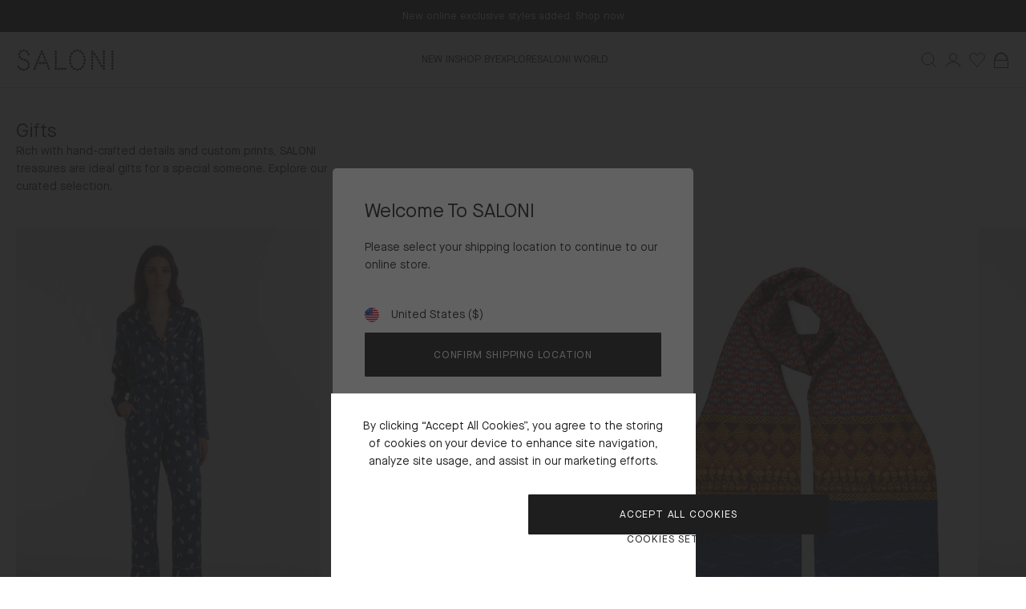

--- FILE ---
content_type: text/html; charset=utf-8
request_url: https://saloniworld.com/en-de/collections/gifts
body_size: 72849
content:
<!doctype html>
<html lang="en">
  <head><!-- Google Tag Manager -->
    <script>
      window.dataLayer = window.dataLayer || [];

      (function (w, d, s, l, i) {
        w[l] = w[l] || [];
        w[l].push({ 'gtm.start': new Date().getTime(), event: 'gtm.js' });
        var f = d.getElementsByTagName(s)[0],
          j = d.createElement(s),
          dl = l != 'dataLayer' ? '&l=' + l : '';
        j.async = true;
        j.src = 'https://www.googletagmanager.com/gtm.js?id=' + i + dl;
        f.parentNode.insertBefore(j, f);
      })(window, document, 'script', 'dataLayer', 'GTM-N38H8BD');
    </script>
    <!-- End Google Tag Manager --><script async src="https://www.googletagmanager.com/gtag/js?id=AW-944324745"></script>
    <script>
      window.dataLayer = window.dataLayer || [];
      function gtag() {
        dataLayer.push(arguments);
      }
      gtag('js', new Date());
      gtag('config', 'AW-944324745', { send_page_view: false });
    </script><meta charset="utf-8">
    <meta http-equiv="X-UA-Compatible" content="IE=edge">
    <meta name="viewport" content="width=device-width,initial-scale=1">
    <meta name="theme-color" content="">
    <meta name="google-site-verification" content="AdFV0_cRGNBHnWpFuFG-GVuAntmuJtOI6kq6NxusVhI" />
    
    <link rel="preconnect" href="https://cdn.shopify.com" crossorigin><link href="//saloniworld.com/cdn/shop/t/87/assets/feature-display-regular.woff2?v=173694178091874263321717166364" as="font" type="font/woff2" crossorigin="anonymous" rel="preload">
<link href="//saloniworld.com/cdn/shop/t/87/assets/feature-deck-regular.woff2?v=134751961565970284281717166362" as="font" type="font/woff2" crossorigin="anonymous" rel="preload">
<link href="//saloniworld.com/cdn/shop/t/87/assets/MaisonNeueBook.woff2?v=157250083674668493631717166363" as="font" type="font/woff2" crossorigin="anonymous" rel="preload">
<link href="//saloniworld.com/cdn/shop/t/87/assets/MaisonNeueMedium.woff2?v=93352383253713767621717166363" as="font" type="font/woff2" crossorigin="anonymous" rel="preload">

<style>
  @font-face {
    font-family: "feature-display";
    font-style: normal;
    font-weight: 400;
    font-display: swap;
    src: url("//saloniworld.com/cdn/shop/t/87/assets/feature-display-regular.woff2?v=173694178091874263321717166364") format("woff2"), url("//saloniworld.com/cdn/shop/t/87/assets/feature-display-regular.woff?v=5340755690334687411717166364") format("woff");
  }
  @font-face {
    font-family: "feature-deck";
    font-style: normal;
    font-weight: 400;
    font-display: swap;
    src: url("//saloniworld.com/cdn/shop/t/87/assets/feature-deck-regular.woff2?v=134751961565970284281717166362") format("woff2"), url("//saloniworld.com/cdn/shop/t/87/assets/feature-deck-regular.woff?v=107286339151817659431717166363") format("woff");
  }

  @font-face {
    font-family: "maison-neue";
    font-style: normal;
    font-weight: 400;
    font-display: swap;
    src: url("//saloniworld.com/cdn/shop/t/87/assets/MaisonNeueBook.woff2?v=157250083674668493631717166363") format("woff2"), url("//saloniworld.com/cdn/shop/t/87/assets/MaisonNeueBook.woff?v=39576486062409421431717166363") format("woff");
  }
  @font-face {
    font-family: "maison-neue";
    font-style: normal;
    font-weight: 500;
    font-display: swap;
    src: url("//saloniworld.com/cdn/shop/t/87/assets/MaisonNeueMedium.woff2?v=93352383253713767621717166363") format("woff2"), url("//saloniworld.com/cdn/shop/t/87/assets/MaisonNeueMedium.woff?v=172355506422691196211717166365") format("woff");
  }
  @font-face {
    font-family: "maison-neue";
    font-style: normal;
    font-weight: 700;
    font-display: swap;
    src: url("//saloniworld.com/cdn/shop/t/87/assets/MaisonNeueDemi.woff2?v=149460390317483991531717166363") format("woff2"), url("//saloniworld.com/cdn/shop/t/87/assets/MaisonNeueMedium.woff?v=172355506422691196211717166365") format("woff");
  }
</style>
<link rel="canonical" href="https://saloniworld.com/en-de/collections/gifts"><link rel="icon" type="image/png" href="//saloniworld.com/cdn/shop/files/saloni-favicon.png?crop=center&height=16&v=1717160957&width=16" sizes="16x16" /><link rel="shortcut icon" type="image/png" href="//saloniworld.com/cdn/shop/files/saloni-favicon.png?crop=center&height=32&v=1717160957&width=32" sizes="32x32" /><link rel="icon" type="image/png" href="//saloniworld.com/cdn/shop/files/saloni-favicon.png?crop=center&height=194&v=1717160957&width=194" sizes="194x194" /><link rel="manifest" href="//saloniworld.com/cdn/shop/t/87/assets/site.webmanifest.json?v=12318229949537671171717166373" />

<meta name="apple-mobile-web-app-title" content="SALONI" />
<meta name="application-name" content="SALONI" />
<meta name="msapplication-TileColor" content="#ffffff" />
<meta name="msapplication-config" content="//saloniworld.com/cdn/shop/t/87/assets/browserconfig.xml?v=62495" />
<meta name="theme-color" content="#ffffff" />
<title>Gifts
&ndash; SALONI</title><meta name="description" content="Rich with hand-crafted details and custom prints, SALONI treasures are ideal gifts for a special someone. Explore our curated selection."><meta property="og:site_name" content="SALONI">
<meta property="og:url" content="https://saloniworld.com/en-de/collections/gifts">
<meta property="og:title" content="Gifts">
<meta property="og:type" content="product.group">
<meta property="og:description" content="Rich with hand-crafted details and custom prints, SALONI treasures are ideal gifts for a special someone. Explore our curated selection."><meta name="twitter:card" content="summary_large_image">
<meta name="twitter:title" content="Gifts">
<meta name="twitter:description" content="Rich with hand-crafted details and custom prints, SALONI treasures are ideal gifts for a special someone. Explore our curated selection.">

    <script
      src="https://cookie-cdn.cookiepro.com/scripttemplates/otSDKStub.js"
      type="text/javascript"
      charset="UTF-8"
      data-domain-script="018dcb45-9c95-7af5-8f8c-1058fb253bd5"
    ></script>

    <script>
      const performanceCookieCategory = 'C0002,';

      function waitForOneTrust() {
        hasOneTrustLoaded();

        let attempts = 0;
        const interval = setInterval(function () {
          if (hasOneTrustLoaded() || attempts > 100) {
            clearInterval(interval);
          }

          attempts++;
        }, 100);
      }

      function hasOneTrustLoaded() {
        if (typeof window.OnetrustActiveGroups === 'string') {
          //check now
          optanonWrapper();
          // and wrap and trigger after cookie opt-in
          window.OptanonWrapper = optanonWrapper;

          return true;
        }

        return false;
      }

      function sendConsent(trackingConsent) {
        window.Shopify.customerPrivacy.setTrackingConsent(trackingConsent, () => {});
      }

      function optanonWrapper() {
        const trackingConsent = !!window.OnetrustActiveGroups.includes(performanceCookieCategory);
        window.Shopify.loadFeatures(
          [
            {
              name: 'consent-tracking-api',
              version: '0.1',
            },
          ],
          (error) => {
            if (error) {
              throw error;
            }

            sendConsent(trackingConsent);
          }
        );
      }

      (function () {
        waitForOneTrust();
      })();
    </script><script>
  window.BAO = window.BAO || {}
  window.theme = window.theme || {}

  document.documentElement.classList.remove('util-NoJs')

  window.theme = {
    isDevTheme: false,
    moneyFormat: "€{{amount_with_comma_separator}}",
    storefrontAccessToken: "b6c331c5270915257e6cc19339a1f098",
    strings: {
      addToCart: "Add to bag",
      preOrder: "Pre-order",
      soldOut: "Sold out",
      unavailable: "Unavailable",
    }
  }

  
</script>

<script src="//unpkg.com/@ungap/custom-elements@1.0.0/min.js" defer></script>


<script src="https://cdn.shopify.com/s/shopify/shopify_common.js" defer></script>

<script src="//saloniworld.com/cdn/shop/t/87/assets/bao-utils.js?v=125707603105861629781717166365" type="module" data-ot-ignore></script>
<script src="//saloniworld.com/cdn/shop/t/87/assets/bao-reactive-state.js?v=5022987548164089931717166363" type="module" data-ot-ignore></script>
<script src="//saloniworld.com/cdn/shop/t/87/assets/bao-cycler.js?v=21525716723937485251717166364" type="module" data-ot-ignore></script>
<script src="//saloniworld.com/cdn/shop/t/87/assets/bao-listeners.js?v=133500570216911661401717166365" type="module" data-ot-ignore></script>
<script src="//saloniworld.com/cdn/shop/t/87/assets/bao-media.js?v=145747973704402995021717166363" type="module" data-ot-ignore></script>
<script src="//saloniworld.com/cdn/shop/t/87/assets/bao-event-bus.js?v=120213979582113567311717166364" type="module" data-ot-ignore></script>
<script src="//saloniworld.com/cdn/shop/t/87/assets/bao-custom-element.js?v=129692679640639101421717166363" type="module" data-ot-ignore></script>
<script src="//saloniworld.com/cdn/shop/t/87/assets/bao-details-disclosure.js?v=75718277762601428951717166363" type="module" data-ot-ignore></script>

<script src="//saloniworld.com/cdn/shop/t/87/assets/global.js?v=2025010367735658891717166363" type="module" data-ot-ignore></script>
<script src="//saloniworld.com/cdn/shop/t/87/assets/bao-events.js?v=91505369323283698341717166364" type="module" data-ot-ignore></script>
<script src="//saloniworld.com/cdn/shop/t/87/assets/bao-section-rendering.js?v=155451218477722116351717166362" type="module" data-ot-ignore></script>
<script src="//saloniworld.com/cdn/shop/t/87/assets/bao-cart.js?v=184404000676580178861717166363" type="module" data-ot-ignore></script>
<script src="//saloniworld.com/cdn/shop/t/87/assets/cart-count.js?v=105561291094620610201717166363" type="module" data-ot-ignore></script>
<script src="//saloniworld.com/cdn/shop/t/87/assets/product-form.js?v=100016556356217654811717166363" type="module" data-ot-ignore></script>
<script src="//saloniworld.com/cdn/shop/t/87/assets/quantity-adjuster.js?v=155642904276754785981717166364" type="module" data-ot-ignore></script>
<script src="//saloniworld.com/cdn/shop/t/87/assets/cart-item.js?v=143555896989420435121717166364" type="module" data-ot-ignore></script>
<script src="//saloniworld.com/cdn/shop/t/87/assets/vendor-keen-slider.js?v=5975034016442597451717166363" type="module" data-ot-ignore></script>
<script src="//saloniworld.com/cdn/shop/t/87/assets/bao-carousel.js?v=132263780071376679341717166363" type="module" data-ot-ignore></script>
<script src="//saloniworld.com/cdn/shop/t/87/assets/accordion-group.js?v=112874273228626796661717166363" type="module" data-ot-ignore></script>
<script src="//saloniworld.com/cdn/shop/t/87/assets/lazy-video.js?v=181587662192069639531717166363" type="module" data-ot-ignore></script>
<script src="//saloniworld.com/cdn/shop/t/87/assets/tabs-list.js?v=174687934426292716731717166363" type="module" data-ot-ignore></script>
<script src="//saloniworld.com/cdn/shop/t/87/assets/quick-buy.js?v=37739621357344480181717166364" type="module" data-ot-ignore></script>
<script src="//saloniworld.com/cdn/shop/t/87/assets/quick-buy-card.js?v=121970443115183848501717166363" type="module" data-ot-ignore></script>

<script>
  window.routes = {
    cart_add_url: '/en-de/cart/add',
    cart_change_url: '/en-de/cart/change',
    cart_update_url: '/en-de/cart/update',

    cartAddUrl: '/en-de/cart/add',
    cartChangeUrl: '/en-de/cart/change',
    cartUpdateUrl: '/en-de/cart/update',
  };
  window.theme.wishlist = {
    viewWishlist: 'View Wishlist',
    addToWishlist: 'Add products to your list',
    item: 'item',
    items: 'items',
    viewingSharedList: 'You are viewing a read-only list shared by ',
  };
</script>

<script>
  window.addEventListener('resize', measureInnerHeight);
  measureInnerHeight();

  function measureInnerHeight() {
    document.documentElement.style.setProperty('--InnerHeight', `${window.innerHeight}px`);
  }
</script>
<style>
  :root {
    --ATCButton_Background: #c26a5a;
    --ATCButton_Color: var(--Color_White);
    --ATCButton_HoverBackground: var(--Color_Brand);
    --ATCButton_HoverColor: var(--Color_White);

    --TertiaryButton_Background: ;
    --TertiaryButton_HoverBackground: #1e1e1e;

    --ProductBadge_Background: ;
    --ProductBadge_Color: var(--Color_Brand);
    --ProductBadge_SaleColor: #ab231a;
  }
</style>
<div id="shopify-section-klevu-themes" class="shopify-section">


<script src="//saloniworld.com/cdn/shop/t/87/assets/search-drawer.js?v=120917324236042815841717166363" type="module" data-ot-ignore></script><script src="//js.klevu.com/core/v2/klevu.js"></script>

<script type="text/javascript">
  klevu.interactive(() => {
    var options = {
      powerUp: {
        landing: false
      },
      url : {
        landing: '/search', // your Shopify Search Results Page
        search: klevu.settings.url.protocol + "\/\/eucs33v2.ksearchnet.com\/cs\/v2\/search",
      },
      search: {
        minChars: 0,
        searchBoxSelector: '#klevu-search',
        apiKey: "klevu-170680055666917052",
        searchBoxTarget: document.querySelector('#klevu-search-target'),
        fullPageLayoutEnabled: true,
      },
      analytics: {
        apiKey: "klevu-170680055666917052",
      },
      theme: {
        modules: {
          resultInfiniteScroll: {
            searchResultsPage: {
              enable: true
            }
          }
        },
        quickSearch: {
          loadDefaultStyles: false
        },
        landing: {
          loadDefaultStyles: false
        },
        catnav: {
          loadDefaultStyles: false
        },
        setTemplates: [ {
    scope: 'quick',
    selector: '#BAO_klevuQuickTemplateBase',
    name: 'klevuTemplateBase',
  },{
    scope: 'quick',
    selector: '#BAO_klevuQuickPopularSearches',
    name: 'kuTemplatePopularSearches',
  },
  {
    scope: 'quick',
    selector: '#BAO_klevuQuickRecentSearches',
    name: 'kuTemplateRecentSearches',
  },{
    scope: 'quick',
    selector: '#BAO_klevuQuickTrendingProducts',
    name: 'klevuTrendingProducts',
  },{
    scope: 'quick',
    selector: '#BAO_klevuQuickAutoSuggestions',
    name: 'klevuQuickAutoSuggestions',
  },
  {
    scope: 'quick',
    selector: '#BAO_klevuQuickCategorySuggestions',
    name: 'klevuQuickCategorySuggestions',
  },{
    scope: 'quick',
    selector: '#BAO_klevuQuickProducts',
    name: 'klevuQuickProducts',
  },{
      scope: 'quick',
      selector: '#BAO_klevuQuickOtherContent',
      name: 'klevuQuickOtherContent',
    },{
    scope: 'quick',
    selector: '#BAO_klevuQuickNoProducts',
    name: 'noResultsFoundQuick',
  },{
    scope: 'quick',
    selector: '#BAO_klevuQuickNoProductsPopularSearches',
    name: 'quickNoResultsPopularSearches',
  },{
    scope: 'quick',
    selector: '#BAO_klevuQuickNoResultsPopularProducts',
    name: 'quickNoResultsPopularProducts',
  },{
            scope: 'all',
            selector: '#BAO_klevuQuickProductBlock',
            name: 'klevuQuickProductBlock',
          },
          {
            scope: 'all',
            selector: '#BAO_klevuProductBlock',
            name: 'productBlock',
          },
          {
            scope: 'all',
            selector: '#BAO_klevuQuickProductBlock',
            name: 'klevuQuickTrendingProductBlock',
          },
        ]
      },
    };

    klevu(options);
  });

  klevu.modifyResponse("all", function(data, scope){
    if(data.template.query.cmsCompressed){
      klevu.each(data.template.query.cmsCompressed.result, function(indx, cms)
      {
        if(cms.id.includes('blog_article')){
          cms.article = true;
        }
      });
    }
  });
</script>

<script type="text/javascript">
  // Define a new custom event, which will fire after SRLP has initialised
  klevu.coreEvent.build({
    name: 'setRemoteConfigLandingOverride',
    fire: function () {
      if (klevu.getSetting(klevu, 'settings.flags.setRemoteConfigLanding.build', false)) {
        return true;
      }
      return false;
    },
    maxCount: 150,
    delay: 100,
  });

  // Listen in to our custom event, to make our overrides
  klevu.coreEvent.attach('setRemoteConfigLandingOverride', {
    name: 'attachRemoteConfigLandingOverride',
    fire: function () {
      klevu.search.landing.getScope().chains.request.control.addAfter('initRequest', {
        name: 'setInitItemPerPage',
        fire: function (data, scope) {
          klevu.each(data.request.current.recordQueries, function (key, query) {
            query.settings.limit = 24;
            query.filters.filtersToReturn.options.limit = 250; // Increase number of filters - default is 10
          });
        },
      });

      klevu.search.landing.getScope().chains.template.events.add({
        name: 'hideLoadMoreButtonForWindowScroll',
        fire: function (data, scope) {
          return true;
        },
      });

      window.onscroll = function (ev) {
        if (window.innerHeight + Math.ceil(window.pageYOffset) >= document.body.offsetHeight - 50) {
          var hasAlreadyTriggered = klevu.getObjectPath(
            klevu.search.landing.getScope().data,
            'context.triggeredFromInfiniteScroll'
          );
          if (!hasAlreadyTriggered) {
            return true;
          }
        }
      };

      klevu({
        powerUp: {
          landing: true,
        },
      });
    },
  });
</script>

<script type="text/javascript">
  klevu.modifyRequest('landing,catnav', function (data, scope) {
    // Apply the selected facets from the current URL string
    klevu.search.modules.addFiltersToURL.base.getAndUpdateFilters(data, scope);
  });

  klevu.afterTemplateRender('landing,catnav', function (data, scope) {
    // Add selected facets to the URL string
    klevu.search.modules.addFiltersToURL.base.setFilters(data, scope);
  });
</script>

<script type="text/javascript">
  /* Klevu addFiltersToURL Module */
  (function (klevu) {
    klevu.extend(true, klevu.search.modules, {
      addFiltersToURL: {
        base: {
          setFilters: function (data, scope, queryId) {
            var activeQueryId = klevu.getObjectPath(data, 'context.activeQueryId');
            if (queryId && queryId.length) {
              activeQueryId = queryId;
            }
            var filterQueryParam = activeQueryId + 'Filters';
            var activeQueryFilters = klevu.getObjectPath(data, 'template.query.' + activeQueryId + '.filters');
            var filterValuesQueryParam = '';
            if (activeQueryFilters) {
              klevu.each(activeQueryFilters, function (key, filter) {
                var selectedFilterKeyString = '';
                var filterOptions = filter.options;
                var selectedValues = '';
                if (filterOptions && filterOptions.length) {
                  klevu.each(filterOptions, function (key, option) {
                    if (option.selected === true) {
                      if (selectedValues.length) {
                        selectedValues += ',';
                      }
                      selectedValues += option.value;
                    }
                  });
                } else if (filter.type === 'SLIDER') {
                  var startValue = filter.start;
                  var endValue = filter.end;
                  var minValue = filter.min;
                  var maxValue = filter.max;
                  if (
                    typeof startValue !== 'undefined' &&
                    startValue !== null &&
                    typeof endValue !== 'undefined' &&
                    endValue !== null
                  ) {
                    if (Number(startValue) === Number(minValue) && Number(endValue) === Number(maxValue)) {
                    } else {
                      selectedValues = startValue + '-' + endValue;
                    }
                  }
                }
                if (selectedValues.length) {
                  selectedFilterKeyString += filter.key + ':' + selectedValues;
                }
                if (selectedFilterKeyString.length) {
                  if (filterValuesQueryParam.length) {
                    filterValuesQueryParam += ';';
                  }
                  filterValuesQueryParam += selectedFilterKeyString;
                }
              });
            }
            filterValuesQueryParam = encodeURIComponent(filterValuesQueryParam);
            var searchPath = window.location.search;
            var updatedPath = klevu.dom.helpers.updateQueryStringParameter(
              searchPath,
              filterQueryParam,
              filterValuesQueryParam
            );
            if (!filterValuesQueryParam.length) {
              updatedPath = updatedPath.replace('&' + filterQueryParam + '=', '');
            }
            if ('undefined' !== typeof window.history && 'undefined' !== typeof window.history.replaceState) {
              window.history.replaceState({}, '', updatedPath);
            } else {
              console.log('This browser does not have the support of window.history or window.history.replaceState');
            }
          },
          getAndUpdateFilters: function (data, scope, queryId) {
            var hasAlreadyTriggered = klevu.getObjectPath(scope.kScope, 'element.kScope.getAndUpdateFiltersTriggered');
            if (hasAlreadyTriggered === true) {
              return;
            }
            var matchedQueryParamId = '',
              matchedQueryParamValue = '';
            var recordQueries = klevu.getObjectPath(data, 'request.current.recordQueries');
            if (recordQueries && recordQueries.length) {
              klevu.each(recordQueries, function (key, query) {
                if (query.id) {
                  var filtersFromURL = klevu.dom.helpers.getQueryStringValue(query.id + 'Filters');
                  if (filtersFromURL && filtersFromURL.length) {
                    matchedQueryParamId = query.id;
                    matchedQueryParamValue = filtersFromURL;
                  }
                }
              });
            }
            klevu.setObjectPath(scope.kScope, 'element.kScope.getAndUpdateFiltersTriggered', true);
            var activeQueryId = klevu.getObjectPath(data, 'context.activeQueryId');
            if (queryId && queryId.length) {
              activeQueryId = queryId;
            } else if (matchedQueryParamId.length && matchedQueryParamValue.length) {
              activeQueryId = matchedQueryParamId;
              var storage = klevu.getSetting(scope.kScope.settings, 'settings.storage');
              if (storage.tabs) {
                storage.tabs.setStorage('local');
                storage.tabs.mergeFromGlobal();
                storage.tabs.addElement('active', activeQueryId);
                storage.tabs.mergeToGlobal();
              }
            }
            var filterQueryParam = activeQueryId + 'Filters';
            var filtersFromURL = klevu.dom.helpers.getQueryStringValue(filterQueryParam);
            if (filtersFromURL && filtersFromURL.length) {
              var facets = filtersFromURL.split(';');
              if (facets) {
                klevu.each(facets, function (key, facet) {
                  var splitFacet = facet.split(':');
                  if (splitFacet.length) {
                    var facetKey = splitFacet[0];
                    var facetValues = splitFacet[1].split(',');
                    var applyFilters = klevu.getObjectPath(
                      data,
                      'localOverrides.query.' + activeQueryId + '.filters.applyFilters.filters'
                    );
                    if (applyFilters && applyFilters.length) {
                      var isExistingKey = false;
                      klevu.each(applyFilters, function (key, applyFilter) {
                        if (applyFilter.key === facetKey) {
                          isExistingKey = true;
                          klevu.each(facetValues, function (key, facetValue) {
                            var isFilterOptionMatched = false;
                            klevu.each(applyFilter.values, function (key, value) {
                              if (facetValue === value) {
                                isFilterOptionMatched = true;
                              }
                            });
                            if (!isFilterOptionMatched) {
                              applyFilter.values.push(facetValue);
                            }
                          });
                        }
                      });
                      if (!isExistingKey) {
                        applyFilters.push({
                          key: facetKey,
                          values: facetValues,
                        });
                      }
                    } else {
                      klevu.setObjectPath(
                        data,
                        'localOverrides.query.' + activeQueryId + '.filters.applyFilters.filters',
                        [
                          {
                            key: facetKey,
                            values: facetValues,
                          },
                        ]
                      );
                    }
                  }
                });
              }
            }
          },
        },
        build: true,
      },
    });
  })(klevu);
</script><script
  type="text/javascript"
>
  const shopify_klevu_token = 'b6c331c5270915257e6cc19339a1f098';
  const primary_market = 'GB';
  const klevuBaseUrl = `https://saloniworld.com`;

  klevu.interactive(function () {
    // HELPER FUNCTIONS
    function extractSlug(url) {
      const path = new URL(url).pathname;
      const parts = path.split('/');
      return parts[parts.length - 1];
    }
    function generateQueryString(id, handles) {
      let productQueries = '';

      for (let i = 0; i < id.length; i++) {
        productQueries += `
              product_${id[i]}: productByHandle(handle: "${handles[i]}") {
                  id
                  handle
                  priceRange {
                  ...MinMaxVariantPrice
                  }
                  compareAtPriceRange {
                  ...MinMaxVariantPrice
                  }
              }`;
      }
      return productQueries;
    }
    function formatPrice(price, currency, locale = navigator.language) {
      return new Intl.NumberFormat(locale, { style: 'currency', currency: currency }).format(price);
    }
    function findProductList(data) {
      return data.find((item) => item.id === 'productList');
    }
    function wipeElements(elements) {
      elements.forEach((element) => {
        if (typeof element === 'string') {
          element = document.getElementById(element);
        }

        if (element) {
          element.innerHTML = '';
        }
      });
    }
    function sendRequest(queryString, country, callback) {
      var myHeaders = new Headers();
      myHeaders.append('Content-Type', 'application/json');
      myHeaders.append('X-Shopify-Storefront-Access-Token', shopify_klevu_token);

      var graphqlPayload = JSON.stringify({
        query: `query getLocalizedVariant(
                  $country: CountryCode
              ) @inContext(country: $country) {

                  ${queryString}
                  
              }
              fragment Price on MoneyV2 {
                  amount
                  currencyCode
              }
              fragment MinMaxVariantPrice on ProductPriceRange {
                  maxVariantPrice {
                  ...Price
                  }
                  minVariantPrice {
                  ...Price
                  }
              }`,
        variables: { country: country },
      });

      var requestOptions = {
        method: 'POST',
        headers: myHeaders,
        body: graphqlPayload,
        redirect: 'follow',
      };

      fetch(klevuBaseUrl + '/api/2024-01/graphql.json', requestOptions)
        .then((response) => response.text())
        .then(callback)
        .catch((error) => console.log('error', error));
    }
    function renderPricesOnFrontend(result, productList, priceSelector, listItemSelector, country, currency) {
      const priceBeforeDiscountSelector = priceSelector.replace('Sale', 'Orig');
      const helpers = klevu.search.base.getScope().template.getHelpers();
      const resultObject = JSON.parse(result);

      // Loop through all the items from the current Klevu response
      for (const currentProduct of productList) {
        const { id: product_id } = currentProduct;

        // return if the product is excluded from the store and there's no data for it
        if (resultObject.data[`product_${product_id}`] === null) continue;
        const compareAtMaxVariantPrice =
          resultObject.data[`product_${product_id}`].compareAtPriceRange.maxVariantPrice.amount;
        const { minVariantPrice, maxVariantPrice } = resultObject.data[`product_${product_id}`].priceRange;
        const { amount: minAmount } = minVariantPrice;
        const { amount: maxAmount } = maxVariantPrice;
        const label = maxAmount !== minAmount ? helpers.translate('From') : '';

        // Now, we are selecting the proper elements by ID and grab prices from our POST request
        const listItem = document.querySelectorAll(`${listItemSelector}[data-id="${product_id}"]`); // our parent element, referring by ID

        [...listItem].forEach((list) => {
          const salePriceItem = list.querySelector(priceSelector);
          const origPriceItem = list.querySelector(priceBeforeDiscountSelector);
          domChangePrice(salePriceItem, origPriceItem);
        });

        function domChangePrice(salePriceItem, origPriceItem) {
          const price = helpers.formatPrice(minAmount, currency, country);
          const priceBeforeDiscount = helpers.formatPrice(compareAtMaxVariantPrice, currency, country);
          if (salePriceItem) {
            salePriceItem.innerHTML = `<span data-globalE-price="${price}" class="klevu-globalE-prices">${label} ${price}</span>`;
          }
          if (origPriceItem && parseFloat(compareAtMaxVariantPrice) > parseFloat(minAmount)) {
            origPriceItem.innerHTML = `<span data-globalE-price="${priceBeforeDiscount}" class="klevu-globalE-prices">${priceBeforeDiscount}</span>`;
          }
        }
      }
    }
    function prependShopifyRoute(url, value) {
      // Browser-compatible check for Shopify.routes.root
      const shopifyRoute =
        typeof Shopify !== 'undefined' && Shopify.routes && Shopify.routes.root ? Shopify.routes.root : '';

      // The klevuBaseUrl potentialy has a trailing slash
      // Check if klevuBaseUrl exists, is not null, is not an empty string, and has a length greater than 5
      // Use the replace() method and a regular expression to remove the trailing slash, if present
      const isValidBaseUrl =
        typeof klevuBaseUrl !== 'undefined' && klevuBaseUrl !== null && klevuBaseUrl !== '' && klevuBaseUrl.length > 5;
      const baseUrl = isValidBaseUrl ? klevuBaseUrl.replace(/\/$/, '') : extractOrigin(value.records[0].url);

      if (url.startsWith(baseUrl)) {
        let newUrl = url.replace(baseUrl, baseUrl + shopifyRoute);
        // Remove any double slashes after the shopifyRoute
        newUrl = newUrl.replace(shopifyRoute + '/', shopifyRoute);
        return newUrl;
      }

      return url;
    }
    function extractOrigin(url) {
      // Extract the origin from the given URL
      const urlObj = new URL(url);
      return urlObj.origin;
    }
    function isShopifyRouteValid(data, shopifyRoute) {
      // Browser-compatible check for Shopify.routes.root
      shopifyRoute =
        shopifyRoute || (typeof Shopify !== 'undefined' && Shopify.routes && Shopify.routes.root)
          ? Shopify.routes.root
          : '';
      // Check if the request was successful and if shopifyRoute is different from '/' and has a length of at least 2
      return data.context.isSuccess && shopifyRoute !== '/' && shopifyRoute.length >= 2;
    }

    // set helper functions as the global Klevu helpers
    klevu.search.base.getScope().template.setHelper('extractSlug', extractSlug);
    klevu.search.base.getScope().template.setHelper('generateQueryString', generateQueryString);
    klevu.search.base.getScope().template.setHelper('formatPrice', formatPrice);
    klevu.search.base.getScope().template.setHelper('findProductList', findProductList);
    klevu.search.base.getScope().template.setHelper('wipeElements', wipeElements);
    klevu.search.base.getScope().template.setHelper('sendRequest', sendRequest);
    klevu.search.base.getScope().template.setHelper('renderPricesOnFrontend', renderPricesOnFrontend);
    klevu.search.base.getScope().template.setHelper('prependShopifyRoute', prependShopifyRoute);
    klevu.search.base.getScope().template.setHelper('isShopifyRouteValid', isShopifyRouteValid);
    // HELPER FUNCTIONS END
  });

  // Quick
  klevu.coreEvent.build({
    name: 'setShopifyGlobalEQuickOverride',
    fire: function () {
      if (klevu.getSetting(klevu, 'settings.flags.setRemoteConfigQuick.build', false)) {
        return true;
      }
      return false;
    },
    maxCount: 150,
    delay: 100,
  });

  klevu.coreEvent.attach('setShopifyGlobalEQuickOverride', {
    name: 'attachToShopifyGlobalEQuickOverride',
    fire: function () {
      klevu.each(klevu.search.extraSearchBox, function (key, box) {
        // set helpers to use them in every scope: quick search, landing and category pages
        const helpers = klevu.search.base.getScope().template.getHelpers();

        box.getScope().chains.template.events.add({
          name: 'globalEPriceChange',
          fire: function (data, scope) {
            try {
              if (
                typeof Shopify.country !== 'undefined' &&
                typeof primary_market !== 'undefined' &&
                Shopify.country.toLowerCase() !== primary_market.toLowerCase()
              ) {
                // hide the prices with the wrong currency:
                helpers.wipeElements(document.querySelectorAll('.klevuQuickSalePrice'));
                helpers.wipeElements(document.querySelectorAll('.klevuQuickOrigPrice'));

                // 1. Let's gather all the IDs of the products we're seeing to the Array "arrayIDs":
                const klevuResponse = klevu.getObjectPath(data, 'response.current.queryResults');
                const productList =
                  typeof helpers.findProductList(klevuResponse) !== 'undefined'
                    ? helpers.findProductList(klevuResponse).records
                    : null;

                if (!productList) return; // return if there's no data in the response. Useful for initail popup in Quick Search

                const arrayIDs = productList.map((element) => element.id);
                const urlKeys = productList.map((element) => helpers.extractSlug(element.url));
                const generatedQueryStringForGraphQLrequest = helpers.generateQueryString(arrayIDs, urlKeys);

                // 2. Make a request. The GraphQL request code & data is below. Show our data on the Frontend:
                helpers.sendRequest(generatedQueryStringForGraphQLrequest, Shopify.country, (result) => {
                  helpers.renderPricesOnFrontend(
                    result,
                    productList,
                    '.klevuQuickSalePrice',
                    '.kuQuickResultsListContainer .klevuProduct',
                    Shopify.country,
                    Shopify.currency.active
                  );
                });
              }
            } catch (error) {
              console.log(error);
            }
          },
        });

        box.getScope().chains.template.render.addBefore('renderResponse', {
          name: 'respectRootInProductURLs',
          fire: function (data, scope) {
            if (helpers.isShopifyRouteValid(data)) {
              // Iterate through each query result in the response
              klevu.each(data.response.current.queryResults, function (key, value) {
                // Update each record's URL with the Shopify route
                value.records.forEach((record) => {
                  record.url = helpers.prependShopifyRoute(record.url, value);
                });
              });
            }
          },
        });

        // change the Form action according to the Shopify.routes.root
        box.getScope().chains.template.process.success.add({
          name: 'changeFormAction',
          fire: function (data, scope) {
            // Retrieve the Shopify.routes.root value if available
            const shopifyRoute =
              typeof Shopify !== 'undefined' && Shopify.routes && Shopify.routes.root ? Shopify.routes.root : '';

            // Get the current form and its action
            const currentForm = scope.closest('form');
            const currentFormAction = currentForm.action;
            const klevuLandingUrl = klevu.settings.url.landing.startsWith('/')
              ? klevu.settings.url.landing.replace(/^\/+/g, '')
              : klevu.settings.url.landing;
            // Check if shopifyRoute is not empty
            if (shopifyRoute) {
              // Check if cleanedShopifyRoute is not already present in the currentFormAction
              if (!currentFormAction.startsWith(shopifyRoute)) {
                const domain = /^(https?:\/\/[^\/]+)\//.exec(currentFormAction);
                if (domain && domain[1]) {
                  currentForm.action = domain[1] + shopifyRoute + klevuLandingUrl;
                }
              }
            }
          },
        });
      });

      klevu({
        powerUp: {
          quick: true,
        },
      });
    },
  });

  // Landing and Catnav
  klevu.coreEvent.build({
    name: 'setShopifyGlobalELandingOverride',
    fire: function () {
      if (
        klevu.getSetting(klevu, 'settings.flags.setRemoteConfigLanding.build') ||
        klevu.getSetting(klevu, 'settings.flags.setRemoteConfigCatnav.build')
      ) {
        if (klevu.getSetting(klevu, 'settings.flags.setRemoteConfigLanding.build')) {
          window.pageType = 'landing';
          window.setRemoteConfig = 'setRemoteConfigLanding';
        }
        if (klevu.getSetting(klevu, 'settings.flags.setRemoteConfigCatnav.build')) {
          window.pageType = 'catnav';
          window.setRemoteConfig = 'setRemoteConfigCatnav';
        }
        return true;
      }
      return false;
    },
    maxCount: 150,
    delay: 100,
  });

  klevu.coreEvent.attach('setShopifyGlobalELandingOverride', {
    name: 'attachToShopifyGlobalELandingOverride',
    fire: function () {
      document.getElementsByTagName('body')[0].classList.add('klevu-page');

      // set helpers to use them in every scope: quick search, landing and category pages
      const helpers = klevu.search.base.getScope().template.getHelpers();

      klevu.search[window.pageType].getScope().chains.template.events.add({
        name: 'globalEPriceChange',
        fire: function (data, scope) {
          try {
            if (
              typeof Shopify.country !== 'undefined' &&
              typeof primary_market !== 'undefined' &&
              Shopify.country.toLowerCase() !== primary_market.toLowerCase()
            ) {
              // hide the prices with the wrong currency:
              helpers.wipeElements([...document.querySelectorAll('.kuSalePrice')]);
              helpers.wipeElements([...document.querySelectorAll('.kuOrigPrice')]);

              // 1. Let's gather all the IDs of the products we're seeing to the Array "arrayIDs":
              const klevuResponse = klevu.getObjectPath(data, 'response.current.queryResults');
              const productList =
                typeof helpers.findProductList(klevuResponse) !== 'undefined'
                  ? helpers.findProductList(klevuResponse).records
                  : null;

              if (!productList) return; // return if there's no data in the response. Useful for initail popup in Quick Search

              const arrayIDs = productList.map((element) => element.id);
              const urlKeys = productList.map((element) => helpers.extractSlug(element.url));
              const generatedQueryStringForGraphQLrequest = helpers.generateQueryString(arrayIDs, urlKeys);

              // 2. Make a request. The GraphQL request code & data is below. Show our data on the Frontend:
              helpers.sendRequest(generatedQueryStringForGraphQLrequest, Shopify.country, (result) => {
                helpers.renderPricesOnFrontend(
                  result,
                  productList,
                  '.kuSalePrice',
                  '.klevuProduct',
                  Shopify.country,
                  Shopify.currency.active
                );
              });
            }
          } catch (error) {
            console.log(error);
          }
        },
      });

      klevu.search[window.pageType].getScope().chains.template.render.addBefore('renderResponse', {
        name: 'respectRootInProductURLs',
        fire: function (data, scope) {
          if (helpers.isShopifyRouteValid(data)) {
            // Iterate through each query result in the response
            klevu.each(data.response.current.queryResults, function (key, value) {
              // Update each record's URL with the Shopify route
              value.records.forEach((record) => {
                record.url = helpers.prependShopifyRoute(record.url, value);
              });
            });
          }
        },
      });

      if (window.pageType === 'landing') {
        klevu({ powerUp: { landing: true } });
      }
      if (window.pageType === 'catnav') {
        klevu({ powerUp: { catnav: true } });
      }
    },
  });
</script>
<script src="https://js.klevu.com/theme/default/v2/quick-search-theme.js"></script> <script type="template/klevu" id="BAO_klevuQuickTemplateBase"><% if(data.query.productList) { %>
  <% if(data.query.productList.result.length < 1) { %><% } %>
<% } %>

<div class="klv-QuickSearch klevu-fluid kuPreventDocumentClick">
  <div id="klevuSearchingArea" class="klevuQuickSearchingArea">
    <div class="klv-QuickSearch_Inner" ku-container data-container-id="ku_quick_main_container" data-container-role="main">
      <div class="klv-QuickSearch_Links klv-QuickSearch_Links-empty" ku-block data-block-id="ku_quick_main_header_site_navigation">
        <div class="klevuSuggestionsBlock">
          <% if(data.query.productList) { %>
            <% if(data.query.productList.result.length > 0) { %><%= helper.render('klevuQuickAutoSuggestions',scope) %><%= helper.render('klevuQuickCategorySuggestions',scope) %><% } else { %><%= helper.render('quickNoResultsPopularSearches',scope) %><% } %>
          <% } else { %><%= helper.render('kuTemplatePopularSearches',scope) %><%= helper.render('kuTemplateRecentSearches',scope) %><% } %>
        </div>
      </div>

      <search-tabs class="klv-QuickSearch_Right">
        <div class="klv-QuickSearch_Tabs">
          <% var articlesCount = 0 %>

          <% if(data.query.productList) { %>
            <p class="fz-18_160 klv-QuickSearch_Tab klv-QuickSearch_Tab-active" data-search-tabs-el="heading" data-handle="products">Products (<%= data.query.productList.result.length %>)
            </p>
          <% } %>
          
          <% if(data.query.cmsCompressed) { %>
            <% if(data.query.cmsCompressed.result.length > 0 ) { %>
              <% var articlesCount = data.query.cmsCompressed.result.filter((cms) => cms.article ).length; %>
              <% if(articlesCount) { %>
                <p class="fz-18_160 klv-QuickSearch_Tab" data-search-tabs-el="heading" data-handle="articles">Articles (<%= articlesCount %>)
                </p>
              <% } %>
            <% } %>
          <% } %>
          
          <% if(data.query.productList || articlesCount) { %>
            <div class="klevuProductsViewAll">
              <% var queryParam = klevu.getSetting(klevu, "settings.url.queryParam"); %><a class="btn-Text btn-Text-underlined klv-Button-viewAll fz-13_120" href="/en-de/search?q=<%= helper.stripHtml(data.settings.term) %>" target="_parent">
                <%=helper.translate("View All")%>
              </a>
            </div>
          <% } %>
        </div>
        <div class="klv-QuickSearch_Products klv-QuickSearch_TabItem klv-QuickSearch_TabItem-active" data-search-tabs-el="tab" data-handle="products">
          <% if(data.query.productList) { %>
            <%= helper.render('klevuQuickProducts',scope) %>
          <% } else { %><div class="klv-QuickSearch_Block">
                <div class="klevuSuggestionHeading">
                  <h3 class="klv-QuickSearch_Title klv-QuickSearch_ProductsTitle fz-18_120">Popular Collections</h3>
                </div>
  
                <div class="klv-QuickSearch_CategoryList klevuQuickSearchResults klevuQuickSearchTrendingResults"><div class="klv-QuickSearch_Category">
                      <div class="klv-CtaCard klv-CtaCard-middle klv-CtaCard-light klv-CtaCard-hasLink util-FauxLink">
                        <div class="klv-CtaCard_MediaContainer"><div class="klv-CtaCard_Image"><div
  class="rsp-Image"
  style="--Image_AspectRatio: 117%; --Aspect_Ratio: 2100 / 2450;"
>
  <img src="//saloniworld.com/cdn/shop/files/Search-wedding-guest_Michele_Ivory_Trellis.jpg?v=1758615757&amp;width=2100" alt="SALONI" srcset="//saloniworld.com/cdn/shop/files/Search-wedding-guest_Michele_Ivory_Trellis.jpg?v=1758615757&amp;width=180 180w, //saloniworld.com/cdn/shop/files/Search-wedding-guest_Michele_Ivory_Trellis.jpg?v=1758615757&amp;width=360 360w, //saloniworld.com/cdn/shop/files/Search-wedding-guest_Michele_Ivory_Trellis.jpg?v=1758615757&amp;width=540 540w, //saloniworld.com/cdn/shop/files/Search-wedding-guest_Michele_Ivory_Trellis.jpg?v=1758615757&amp;width=720 720w, //saloniworld.com/cdn/shop/files/Search-wedding-guest_Michele_Ivory_Trellis.jpg?v=1758615757&amp;width=900 900w, //saloniworld.com/cdn/shop/files/Search-wedding-guest_Michele_Ivory_Trellis.jpg?v=1758615757&amp;width=1080 1080w, //saloniworld.com/cdn/shop/files/Search-wedding-guest_Michele_Ivory_Trellis.jpg?v=1758615757&amp;width=1296 1296w, //saloniworld.com/cdn/shop/files/Search-wedding-guest_Michele_Ivory_Trellis.jpg?v=1758615757&amp;width=1512 1512w, //saloniworld.com/cdn/shop/files/Search-wedding-guest_Michele_Ivory_Trellis.jpg?v=1758615757&amp;width=1728 1728w, //saloniworld.com/cdn/shop/files/Search-wedding-guest_Michele_Ivory_Trellis.jpg?v=1758615757&amp;width=1944 1944w" width="2100" height="2450" loading="lazy" class="rsp-Image_Image" sizes="(max-width: 900px) 82vw, (min-width: 901px) 25vw">
</div>
</div></div>
        
                        <div class="klv-CtaCard_ContentContainer">
                          <div class="klv-CtaCard_Content"><h2 class="klv-CtaCard_Title fz-24_120">Wedding Guest</h2><a
                                href="/en-de/collections/wedding-edit"
                                class="klv-CtaCard_Button btn-Text btn-Text-underlined fz-13_120"
                              >DISCOVER</a></div>                      
                        </div><a
                            href="/en-de/collections/wedding-edit"
                            class="klv-CtaCard_FauxLink util-FauxLink_Link"
                            tabindex="-1"
                          >
                            <span class="util-ScreenReaderOnly">DISCOVER</span>
                          </a></div>
                    </div><div class="klv-QuickSearch_Category">
                      <div class="klv-CtaCard klv-CtaCard-middle klv-CtaCard-dark klv-CtaCard-hasLink util-FauxLink">
                        <div class="klv-CtaCard_MediaContainer"><lazy-video>
                              <video
                                class="klv-CtaCard_Video"
                                autoplay
                                loop
                                muted
                                playsinline
                              ><source data-src="//saloniworld.com/cdn/shop/videos/c/vp/4d96cef0ab4044979ab3eca15fa2c831/4d96cef0ab4044979ab3eca15fa2c831.m3u8?v=0" type="application/x-mpegURL"><source data-src="//saloniworld.com/cdn/shop/videos/c/vp/4d96cef0ab4044979ab3eca15fa2c831/4d96cef0ab4044979ab3eca15fa2c831.HD-1080p-4.8Mbps-36316126.mp4?v=0" type="video/mp4"></video>
                            </lazy-video></div>
        
                        <div class="klv-CtaCard_ContentContainer">
                          <div class="klv-CtaCard_Content"><h2 class="klv-CtaCard_Title fz-24_120">Exclusives</h2><a
                                href="/en-de/collections/exclusives"
                                class="klv-CtaCard_Button btn-Text btn-Text-underlined fz-13_120"
                              >SHOP NOW</a></div>                      
                        </div><a
                            href="/en-de/collections/exclusives"
                            class="klv-CtaCard_FauxLink util-FauxLink_Link"
                            tabindex="-1"
                          >
                            <span class="util-ScreenReaderOnly">SHOP NOW</span>
                          </a></div>
                    </div></div>
              </div><% } %>
        </div>
  
        <% if(data.query.cmsCompressed) { %>
          <%= helper.render('klevuQuickOtherContent',scope) %>
        <% } %>
      </div>
    </div>
  </div>
</div>
</script><script type="template/klevu" id="BAO_klevuQuickPopularSearches"><% if(data.popularSearches && data.popularSearches.length) { %>
  <div class="klv-QuickSearch_Block kuPopularSearchesBlock kuPreventDocumentClick">
    <div class="klevuSuggestionHeading kuPopularSearchHeading">
      <h3 class="klv-QuickSearch_Title fz-18_120">Popular Searches</h3>
    </div>

    <div class="klv-QuickSearch_PopularSearchTerms kuPopularSearchTerms">
      <ul class="klv-QuickSearch_Text rte-RichText klv-RichText fz-14_160">
        <% helper.each(data.popularSearches,function(key,term) { %>
          <% if(term && term.length) { %>
            <li class="kuPopularSearchTerm" data-value="<%= term %>">
              <a target="_self" href="javascript:void(0)">
                <%= term %>
              </a>
            </li>
          <% } %>
        <% }); %>
      </ul>
    </div>
  </div>
<% } %>
</script>
  <script type="template/klevu" id="BAO_klevuQuickRecentSearches"><% if(data.recentSearches && data.recentSearches.length) { %>
  <div class="klv-QuickSearch_Block kuRecentSearchesBlock kuPreventDocumentClick">
    <div class="klevuSuggestionHeading kuRecentSearchHeading">
      <h3 class="klv-QuickSearch_Title fz-18_120">Recent Searches</h3>
    </div>

    <div class="klv-QuickSearch_PopularSearchTerms kuRecentSearchTerms">
      <ul class="klv-QuickSearch_Text rte-RichText klv-RichText fz-14_160">
        <% helper.each(data.recentSearches,function(key,term) { %>
          <% if(term && term.length) { %>
            <li class="kuRecentSearchTerm" data-value="<%= term %>">
              <a target="_parent" href="javascript:void(0)">
                <%= helper.escapeHTML(term) %>
              </a>
            </li>
          <% } %>
        <% }); %>
      </ul>
    </div>
  </div>
<% } %>
</script><script type="template/klevu" id="BAO_klevuQuickTrendingProducts"><% if(data.query.trendingProductList) { %>
  <% if(data.query.trendingProductList.result.length > 0 ) { %>
    <div class="klv-QuickSearch_Block klevuResultsBlock kuPreventDocumentClick kuRecommendationSlider">
      <div class="klevuSuggestionHeading">
        <h3 class="klv-QuickSearch_Title klv-QuickSearch_ProductsTitle fz-18_120">Popular Collections</h3>
      </div>

      <div class="klv-QuickSearch_ProductsList klevuQuickSearchResults klevuQuickSearchTrendingResults" data-section="trendingProductList" data-source="trendingProducts" id="trendingProductList">
        <% helper.each(data.query.trendingProductList.result,function(key,product) { %>
          <div class="klv-QuickSearch_Product klevuProduct kuQSMenuItem" id="<%= (key + 1) %>" ku-product-block data-id="<%=product.id%>">
            <%=helper.render('klevuQuickTrendingProductBlock',scope,data,product) %>
          </div>
        <% }); %>
      </div>
    </div>
  <% } %>
<% } %>
</script><script type="template/klevu" id="BAO_klevuQuickAutoSuggestions"><% if(data.suggestions.autosuggestion) { %>
  <% if(data.suggestions.autosuggestion.length > 0 ) { %>
    <% var queryParam = klevu.getSetting(klevu, "settings.url.queryParam"); %>
    <div class="klv-QuickSearch_Block klevuAutoSuggestionsWrap klevuAutosuggestions">
      <div class="klevuSuggestionHeading">
        <h3 class="klv-QuickSearch_Title fz-18_120">Suggested Terms</h3>
      </div>

      <ul class="klv-QuickSearch_Text rte-RichText klv-RichText fz-14_160"><% helper.each(data.suggestions.autosuggestion,function(key,suggestion) { %>
          <li class="klv-QuickSearch_AutoSuggestion" tabindex="-1">
            <a target="_self" href="/en-de/search?q=<%= helper.stripHtml(suggestion.suggest) %>" data-content="<%= helper.stripHtml(suggestion.suggest) %>" class="klevu-track-click">
              <%= suggestion.suggest %>
            </a>
          </li>
        <% }); %>
      </ul>
    </div>
  <% } %>
<% } %>
</script>
  <script type="template/klevu" id="BAO_klevuQuickCategorySuggestions"><% if(data.query.categoryCompressed) { %>
  <% if(data.query.categoryCompressed.result.length > 0 ) { %>
    <div class="klevuAutoSuggestionsWrap klevuCategorySuggestions" id="klevuCategoryArea">
      <div class="klevuSuggestionHeading">
        <h3 class="klv-QuickSearch_Title fz-18_120">Suggested Collections</h3>
      </div>

      <ul class="klv-QuickSearch_Text rte-RichText klv-RichText fz-14_160">
        <% helper.each(data.query.categoryCompressed.result,function(key,category) { %>
          <li tabindex="-1">
            <a target="_self" href="<%= category.url %>" class="klevu-track-click" data-url="<%= category.url %>" data-name="<%= category.name %>">
              <%= category.name %>
            </a>
          </li>
        <% }); %>
      </ul>
    </div>
  <% } %>
<% } %>
</script><script type="template/klevu" id="BAO_klevuQuickProducts"><% if(data.query.productList) { %>
  <% var articlesCount = 0; %>

  <% if(data.query.cmsCompressed) { %>
    <% if(data.query.cmsCompressed.result.length > 0 ) { %>
      <% var articlesCount = data.query.cmsCompressed.result.filter((cms) => cms.article ); %>
    <% } %>
  <% } %>

  <% if(data.query.productList.result.length > 0 ) { %>
    <div class="klevuSuggestionHeading">
      <h3 class="klv-QuickSearch_Title klv-QuickSearch_ProductsTitle fz-18_120">Products — <%= data.query.productList.meta.totalResultsFound %>
      </h3>

      <div class="klevuProductsViewAll">
        <% var queryParam = klevu.getSetting(klevu, "settings.url.queryParam"); %><a class="btn-Text btn-Text-underlined klu-Button-viewAll fz-13_120" href="/en-de/search?q=<%= helper.stripHtml(data.settings.term) %>" target="_parent">
          <%=helper.translate("View All")%>
        </a>
      </div>
    </div>

    <div ku-container data-container-id="ku_quick_main_content_container" data-container-role="content" data-content="productList">
      <div ku-block data-block-id="ku_quick_result_items">
        <div class="klevuQuickSearchResults klevuMeta productList" data-section="productList" id="productList" data-result-view="list">
          <div class="kuQuickResultsListContainer klv-QuickSearch_ProductsList <% if(articlesCount.length > 0 ) { %>klv-QuickSearch_ProductsList-shorter<% } %>">
            <% helper.each(data.query.productList.result,function(key,product) { %>
              <div class="klv-QuickSearch_Product">
                <%= helper.render('klevuQuickProductBlock',scope,data,product) %>
              </div>
            <% }); %>
          </div>
        </div>
      </div>
    </div>
  <% } else { %>
    <div ku-container data-container-id="ku_quick_main_content_container" data-container-role="content">
      <section ku-container data-container-id="ku_quick_main_content_center" data-container-position="center" data-container-role="center">
        <div ku-block data-block-id="ku_quick_no_result_items">
          <%= helper.render('noResultsFoundQuick',scope, data) %>
        </div>
      </section>
    </div>
  <% } %>
<% } %>
</script><script type="template/klevu" id="BAO_klevuQuickOtherContent"><% if(data.query.cmsCompressed) { %>
  <% if(data.query.cmsCompressed.result.length > 0 ) { %>
    <% var articlesCount = data.query.cmsCompressed.result.filter((cms) => cms.article ); %>

    <% if(articlesCount.length > 0 ) { %>
      <div class="klv-QuickSearch_OtherContent klv-QuickSearch_TabItem" data-handle="articles" data-search-tabs-el="tab">
        <div class="klevuSuggestionHeading">
          <h3 class="klv-QuickSearch_Title klv-QuickSearch_ProductsTitle fz-18_120">Articles
          </h3>
        </div>

        <div ku-container data-container-id="ku_quick_main_content_container" data-container-role="content" data-content="productList">
          <div ku-block data-block-id="ku_quick_result_items">
            <div class="klevuQuickSearchResults klevuMeta productList" data-section="productList" id="productList" data-result-view="list">
              <div class="kuQuickResultsListContainer klv-QuickSearch_OtherContentList">
                <% helper.each(data.query.cmsCompressed.result,function(key,cms) { %>
                  <% if(cms.article) { %>
                    <section-async data-id="<%=dataLocal.id%>" class="klv-QuickSearch_OtherContentItem klevuQuickProductInnerBlock klevuProduct klevuProductClick kuTrackRecentView" section-id="klevu-article-card" url="<%=cms.url%>" aria-busy="true"></section-async>
                  <% } %>
                <% }); %>
              </div>
            </div>
          </div>
        </div>
      </div>
    <% } %>
  <% } %>
<% } %>
</script><script type="template/klevu" id="BAO_klevuQuickNoProducts"><div class="klevuSuggestionHeading">
  <h3 class="klv-QuickSearch_Title klv-QuickSearch_Title-noResults klv-QuickSearch_ProductsTitle fz-18_120">No Products</h3>

  <p class="klv-QuickSearch_Text fz-14_160">
    <%= helper.translate(data.noResultsFoundMsg) %>
  </p>
</div>

<div ku-container data-container-id="ku_quick_main_content_container" data-container-role="content">
  <section ku-container data-container-id="ku_quick_main_content_center" data-container-position="center" data-container-role="center">
    <div ku-block data-block-id="ku_quick_no_result_items">
      <div class="kuQuickNoResults">
        <%=helper.render('quickNoResultsPopularProducts', scope, data) %>
      </div>
    </div>
  </section>
</div>
</script>

  <script type="template/klevu" id="BAO_klevuQuickNoProductsPopularSearches"><% if(data.noResultsFoundPopularSearches && data.noResultsFoundPopularSearches.length) { %>
  <div class="klv-QuickSearch_Block kuPopularSearchesBlock">
    <div class="klevuSuggestionHeading kuPopularSearchHeading">
      <h3 class="klv-QuickSearch_Title fz-18_120">Suggested Terms</h3>
    </div>

    <div class="klv-QuickSearch_PopularSearchTerms kuPopularSearchTerms">
      <ul class="klv-QuickSearch_Text rte-RichText klv-RichText fz-14_160">
        <% helper.each(data.noResultsFoundPopularSearches, function(key,term){ %>
          <% if(term && term.length) { %>
            <% var landingURLPrefix = klevu.getObjectPath(klevu.settings,"url.landing"); if(typeof landingURLPrefix === "undefined" || landingURLPrefix === ""){ landingURLPrefix = "/"; } %>
            <li class="kuNoResultsPopularSearchTerm" data-value="<%= term %>">
              <a href="<%= landingURLPrefix %>?q=<%= term %>" title="<%= term %>">
                <%= term %>
              </a>
            </li>
          <% } %>
        <% }); %>
      </ul>
    </div>
  </div>
<% } %>
</script><script type="template/klevu" id="BAO_klevuQuickNoResultsPopularProducts"><% var popularProductList = klevu.getObjectPath(data,"query.noResultsFoundPopularProductList.result"); %>
<% var articlesCount = 0; %>

<% if(data.query.cmsCompressed) { %>
  <% if(data.query.cmsCompressed.result.length > 0 ) { %>
    <% var articlesCount = data.query.cmsCompressed.result.filter((cms) => cms.article ); %>
  <% } %>
<% } %>
<% if(popularProductList) { %>
  <% if(popularProductList.length > 0 ) { %>
    <div class="klevuNoResultsProductsBlock klv-QuickSearch_NoProducts">
      <div class="klevuQuickSearchNoResultsPopular" data-section="noResultsFoundPopularProductList" id="noResultsFoundPopularProductList">
        <div class="klv-QuickSearch_ProductsList <% if(articlesCount.length > 0 ) { %>klv-QuickSearch_ProductsList-shorter<% } %>">
          <% helper.each(popularProductList,function(key, product){ %>
            <div class="klv-QuickSearch_Product">
              <%= helper.render('klevuQuickProductBlock',scope,data,product) %>
            </div>
          <% }); %>
        </div>
      </div>
    </div>
  <% } %>
<% } %>
</script>

<script type="template/klevu" id="BAO_klevuProductBlock"><% var updatedProductName=dataLocal.name; if(klevu.search.modules.kmcInputs.base.getSkuOnPageEnableValue()) {
  if(klevu.dom.helpers.cleanUpSku(dataLocal.sku)) { updatedProductName +=klevu.dom.helpers.cleanUpSku(dataLocal.sku); }
  } %>
  <div ku-product-block class="klevuProduct" data-id="<%=dataLocal.id%>">
    <article class="prd-Card util-FauxLink<% if(dataLocal.tags.indexOf('White') > -1) { %> prd-Card-white<% } %>">
      <% if(dataLocal.inStock && dataLocal.inStock != "yes") { %>
        <div class="prd-Card_Tag fz-12_120">Sold out</div>
      <% } else if (dataLocal.badge) { %>
        <div class="prd-Card_Tag fz-12_120">
          <%= dataLocal.badge %>
        </div>
      <% } %>

      <div class="prd-Card_MediaContainer">
        <div class="prd-Card_Image<% if (dataLocal.imageHover) { %> prd-Card_Image-featured<% } else { %> prd-Card_Image-single<% } %>">
          <div class="rsp-Image">
            <img class="rsp-Image_Image" src="<%=dataLocal.image%>" origin="<%=dataLocal.image%>" onerror="klevu.dom.helpers.cleanUpProductImage(this)" alt="<%=updatedProductName%>" width="2100" height="2800">
          </div>
        </div>

        <% if (dataLocal.imageHover) { %>
          <div class="prd-Card_Image prd-Card_Image-hover">
            <div class="rsp-Image">
              <img class="rsp-Image_Image" loading="lazy" src="<%=dataLocal.imageHover%>" origin="<%=dataLocal.imageHover%>" onerror="klevu.dom.helpers.cleanUpProductImage(this)" alt="<%=updatedProductName%>" width="2100" height="2800">
            </div>
          </div>
        <% } %>
      </div>

      <div class="prd-Card_Content">
        <h3 class="prd-Card_Title fz-14_160" id="ProductCard-<%=dataLocal.id%>">
          <%= updatedProductName %>
        </h3>

        <% if(dataLocal.url.indexOf('gift-card') === -1) { %>
          <div class="prd-Card_Details">
            <% if(klevu.search.modules.kmcInputs.base.getShowPrices()) { %>
              <%
                var kuSalePrice = klevu.dom.helpers.cleanUpPriceValue(dataLocal.salePrice,dataLocal.currency);
                var kuPrice = klevu.dom.helpers.cleanUpPriceValue(dataLocal.price,dataLocal.currency);
              %>
              <p class="prd-Card_Price fz-14_160">
                <% if(!Number.isNaN(kuSalePrice) && !Number.isNaN(kuPrice) && (kuPrice > kuSalePrice)){ %>
                  <span class="prd-Card_SalePrice">
                    <span class="util-ScreenReaderOnly">Sale price</span>

                    <span class="kuSalePrice">
                      <%= helper.processCurrency(dataLocal.currency,parseFloat(kuSalePrice)).replace(' ', '') %>
                    </span>
                  </span>

                  <s class="prd-Card_RegularPrice">
                    <span class="util-ScreenReaderOnly">Regular price</span>

                    <span class="kuOrigPrice klevuQuickOrigPrice">
                      <%= helper.processCurrency(dataLocal.currency,parseFloat(kuPrice)).replace(' ', '') %>
                    </span>
                  </s>
                <% } else { %>
                  <span class="kuSalePrice">
                    <%= helper.processCurrency(dataLocal.currency,parseFloat(kuPrice)).replace(' ', '') %>
                  </span>
                <% } %>
              </p>
            <% } %>
          </div>
        <% } %>
      </div>

      <a target="_self" class="prd-Card_FauxLink util-FauxLink_Link klevuProduct klevuProductClick kuTrackRecentView" href="<%=dataLocal.url%>" data-id="<%=dataLocal.id%>">
        <span class="util-ScreenReaderOnly">
          <%= updatedProductName %>
        </span>
      </a>
    </article>
    <%=helper.render('quickSearchProductAddToCart',scope,data,dataLocal) %>
  </div></script>

<script type="template/klevu" id="BAO_klevuQuickProductBlock"><% var updatedProductName=dataLocal.name; if(klevu.search.modules.kmcInputs.base.getSkuOnPageEnableValue()) {
  if(klevu.dom.helpers.cleanUpSku(dataLocal.sku)) { updatedProductName +=klevu.dom.helpers.cleanUpSku(dataLocal.sku); }
  } %>
  <div ku-product-block class="klevuProduct" data-id="<%=dataLocal.id%>">
    <article class="prd-Card util-FauxLink<% if(dataLocal.tags.indexOf('White') > -1) { %> prd-Card-white<% } %>">
      <% if(dataLocal.inStock && dataLocal.inStock != "yes") { %>
        <div class="prd-Card_Tag fz-12_120">Sold out</div>
      <% } else if (dataLocal.badge) { %>
        <div class="prd-Card_Tag fz-12_120">
          <%= dataLocal.badge %>
        </div>
      <% } %>

      <div class="prd-Card_MediaContainer">
        <div class="prd-Card_Image<% if (dataLocal.imageHover) { %> prd-Card_Image-featured<% } else { %> prd-Card_Image-single<% } %>">
          <div class="rsp-Image">
            <img class="rsp-Image_Image" src="<%=dataLocal.image%>" origin="<%=dataLocal.image%>" onerror="klevu.dom.helpers.cleanUpProductImage(this)" alt="<%=updatedProductName%>" width="2100" height="2800">
          </div>
        </div>

        <% if (dataLocal.imageHover) { %>
          <div class="prd-Card_Image prd-Card_Image-hover">
            <div class="rsp-Image">
              <img class="rsp-Image_Image" loading="lazy" src="<%=dataLocal.imageHover%>" origin="<%=dataLocal.imageHover%>" onerror="klevu.dom.helpers.cleanUpProductImage(this)" alt="<%=updatedProductName%>" width="2100" height="2800">
            </div>
          </div>
        <% } %>
      </div>

      <div class="prd-Card_Content">
        <h3 class="prd-Card_Title fz-14_160" id="ProductCard-<%=dataLocal.id%>">
          <%= updatedProductName %>
        </h3>

        <% if(dataLocal.url.indexOf('gift-card') === -1) { %>
          <div class="prd-Card_Details">
            <% if(klevu.search.modules.kmcInputs.base.getShowPrices()) { %>
              <%
                var kuSalePrice = klevu.dom.helpers.cleanUpPriceValue(dataLocal.salePrice,dataLocal.currency);
                var kuPrice = klevu.dom.helpers.cleanUpPriceValue(dataLocal.price,dataLocal.currency);
              %>
              <p class="prd-Card_Price fz-14_160">
                <% if(!Number.isNaN(kuSalePrice) && !Number.isNaN(kuPrice) && (kuPrice > kuSalePrice)){ %>
                  <span class="prd-Card_SalePrice">
                    <span class="util-ScreenReaderOnly">Sale price</span>

                    <span class="klevuQuickSalePrice">
                      <%= helper.processCurrency(dataLocal.currency,parseFloat(kuSalePrice)).replace(' ', '') %>
                    </span>
                  </span>

                  <s class="prd-Card_RegularPrice">
                    <span class="util-ScreenReaderOnly">Regular price</span>

                    <span class="kuOrigPrice klevuQuickOrigPrice">
                      <%= helper.processCurrency(dataLocal.currency,parseFloat(kuPrice)).replace(' ', '') %>
                    </span>
                  </s>
                <% } else { %>
                  <span class="klevuQuickSalePrice">
                    <%= helper.processCurrency(dataLocal.currency,parseFloat(kuPrice)).replace(' ', '') %>
                  </span>
                <% } %>
              </p>
            <% } %>
          </div>
        <% } %>
      </div>

      <a target="_self" class="prd-Card_FauxLink util-FauxLink_Link klevuProduct trackProductClick kuTrackRecentView" href="<%=dataLocal.url%>" data-id="<%=dataLocal.id%>">
        <span class="util-ScreenReaderOnly">
          <%= updatedProductName %>
        </span>
      </a>
    </article>
    <%=helper.render('quickSearchProductAddToCart',scope,data,dataLocal) %>
  </div></script>

<script type="text/javascript">
  if (typeof klevu_lang === 'undefined') {
    const klevu_lang = 'en';
  }
</script>

<script type="text/javascript">
  if ('undefined' === typeof klevu_addtocart) {
    function klevu_addtocart(id, url, qty) {
      if ('undefined' !== typeof klevu_customAddToCart) {
        klevu_customAddToCart(id, url, 1);
      } else {
        var urlProtocol = 'https:' === document.location.protocol ? 'https://' : 'http://';
        var url = urlProtocol + window.location.hostname + '/cart/add?id=' + id + '&quantity=1';
        window.location.assign(url);
      }
    }
  }
</script>


</div><link href="//saloniworld.com/cdn/shop/t/87/assets/theme.css?v=26392894336386335621734620661" rel="stylesheet" type="text/css" media="all" />

    <script>window.performance && window.performance.mark && window.performance.mark('shopify.content_for_header.start');</script><meta id="shopify-digital-wallet" name="shopify-digital-wallet" content="/4289073/digital_wallets/dialog">
<meta name="shopify-checkout-api-token" content="a38445a5ed1bbc9033b72e0a8cec961d">
<meta id="in-context-paypal-metadata" data-shop-id="4289073" data-venmo-supported="false" data-environment="production" data-locale="en_US" data-paypal-v4="true" data-currency="EUR">
<link rel="alternate" type="application/atom+xml" title="Feed" href="/en-de/collections/gifts.atom" />
<link rel="next" href="/en-de/collections/gifts?page=2">
<link rel="alternate" hreflang="x-default" href="https://saloniworld.com/collections/gifts">
<link rel="alternate" hreflang="en-AW" href="https://saloniworld.com/en-aw/collections/gifts">
<link rel="alternate" hreflang="en-BG" href="https://saloniworld.com/en-bg/collections/gifts">
<link rel="alternate" hreflang="en-DE" href="https://saloniworld.com/en-de/collections/gifts">
<link rel="alternate" hreflang="en-LT" href="https://saloniworld.com/en-lt/collections/gifts">
<link rel="alternate" hreflang="en-SE" href="https://saloniworld.com/en-se/collections/gifts">
<link rel="alternate" hreflang="en-GE" href="https://saloniworld.com/en-ge/collections/gifts">
<link rel="alternate" hreflang="en-SI" href="https://saloniworld.com/en-si/collections/gifts">
<link rel="alternate" hreflang="en-BE" href="https://saloniworld.com/en-be/collections/gifts">
<link rel="alternate" hreflang="en-IE" href="https://saloniworld.com/en-ie/collections/gifts">
<link rel="alternate" hreflang="en-BA" href="https://saloniworld.com/en-ba/collections/gifts">
<link rel="alternate" hreflang="en-CH" href="https://saloniworld.com/en-ch/collections/gifts">
<link rel="alternate" hreflang="en-AL" href="https://saloniworld.com/en-al/collections/gifts">
<link rel="alternate" hreflang="en-LU" href="https://saloniworld.com/en-lu/collections/gifts">
<link rel="alternate" hreflang="en-IL" href="https://saloniworld.com/en-il/collections/gifts">
<link rel="alternate" hreflang="en-AT" href="https://saloniworld.com/en-at/collections/gifts">
<link rel="alternate" hreflang="en-HU" href="https://saloniworld.com/en-hu/collections/gifts">
<link rel="alternate" hreflang="en-ME" href="https://saloniworld.com/en-me/collections/gifts">
<link rel="alternate" hreflang="en-PT" href="https://saloniworld.com/en-pt/collections/gifts">
<link rel="alternate" hreflang="en-CY" href="https://saloniworld.com/en-cy/collections/gifts">
<link rel="alternate" hreflang="en-NO" href="https://saloniworld.com/en-no/collections/gifts">
<link rel="alternate" hreflang="en-EE" href="https://saloniworld.com/en-ee/collections/gifts">
<link rel="alternate" hreflang="en-LI" href="https://saloniworld.com/en-li/collections/gifts">
<link rel="alternate" hreflang="en-IS" href="https://saloniworld.com/en-is/collections/gifts">
<link rel="alternate" hreflang="en-GI" href="https://saloniworld.com/en-gi/collections/gifts">
<link rel="alternate" hreflang="en-GR" href="https://saloniworld.com/en-gr/collections/gifts">
<link rel="alternate" hreflang="en-AD" href="https://saloniworld.com/en-ad/collections/gifts">
<link rel="alternate" hreflang="en-PL" href="https://saloniworld.com/en-pl/collections/gifts">
<link rel="alternate" hreflang="en-CZ" href="https://saloniworld.com/en-cz/collections/gifts">
<link rel="alternate" hreflang="en-IT" href="https://saloniworld.com/en-it/collections/gifts">
<link rel="alternate" hreflang="en-FR" href="https://saloniworld.com/en-fr/collections/gifts">
<link rel="alternate" hreflang="en-RO" href="https://saloniworld.com/en-ro/collections/gifts">
<link rel="alternate" hreflang="en-MC" href="https://saloniworld.com/en-mc/collections/gifts">
<link rel="alternate" hreflang="en-MT" href="https://saloniworld.com/en-mt/collections/gifts">
<link rel="alternate" hreflang="en-SK" href="https://saloniworld.com/en-sk/collections/gifts">
<link rel="alternate" hreflang="en-HR" href="https://saloniworld.com/en-hr/collections/gifts">
<link rel="alternate" hreflang="en-DK" href="https://saloniworld.com/en-dk/collections/gifts">
<link rel="alternate" hreflang="en-AU" href="https://saloniworld.com/en-au/collections/gifts">
<link rel="alternate" hreflang="en-CA" href="https://saloniworld.com/en-ca/collections/gifts">
<link rel="alternate" hreflang="en-ES" href="https://saloniworld.com/en-es/collections/gifts">
<link rel="alternate" hreflang="en-CM" href="https://saloniworld.com/en-cm/collections/gifts">
<link rel="alternate" hreflang="en-SB" href="https://saloniworld.com/en-sb/collections/gifts">
<link rel="alternate" hreflang="en-SZ" href="https://saloniworld.com/en-sz/collections/gifts">
<link rel="alternate" hreflang="en-UZ" href="https://saloniworld.com/en-uz/collections/gifts">
<link rel="alternate" hreflang="en-NZ" href="https://saloniworld.com/en-nz/collections/gifts">
<link rel="alternate" hreflang="en-AE" href="https://saloniworld.com/en-ae/collections/gifts">
<link rel="alternate" hreflang="en-PH" href="https://saloniworld.com/en-ph/collections/gifts">
<link rel="alternate" hreflang="en-MO" href="https://saloniworld.com/en-mo/collections/gifts">
<link rel="alternate" hreflang="en-MU" href="https://saloniworld.com/en-mu/collections/gifts">
<link rel="alternate" hreflang="en-VE" href="https://saloniworld.com/en-ve/collections/gifts">
<link rel="alternate" hreflang="en-PE" href="https://saloniworld.com/en-pe/collections/gifts">
<link rel="alternate" hreflang="en-LB" href="https://saloniworld.com/en-lb/collections/gifts">
<link rel="alternate" hreflang="en-BJ" href="https://saloniworld.com/en-bj/collections/gifts">
<link rel="alternate" hreflang="en-GP" href="https://saloniworld.com/en-gp/collections/gifts">
<link rel="alternate" hreflang="en-EG" href="https://saloniworld.com/en-eg/collections/gifts">
<link rel="alternate" hreflang="en-AI" href="https://saloniworld.com/en-ai/collections/gifts">
<link rel="alternate" hreflang="en-CI" href="https://saloniworld.com/en-ci/collections/gifts">
<link rel="alternate" hreflang="en-CR" href="https://saloniworld.com/en-cr/collections/gifts">
<link rel="alternate" hreflang="en-MR" href="https://saloniworld.com/en-mr/collections/gifts">
<link rel="alternate" hreflang="en-VN" href="https://saloniworld.com/en-vn/collections/gifts">
<link rel="alternate" hreflang="en-GW" href="https://saloniworld.com/en-gw/collections/gifts">
<link rel="alternate" hreflang="en-KG" href="https://saloniworld.com/en-kg/collections/gifts">
<link rel="alternate" hreflang="en-MD" href="https://saloniworld.com/en-md/collections/gifts">
<link rel="alternate" hreflang="en-BO" href="https://saloniworld.com/en-bo/collections/gifts">
<link rel="alternate" hreflang="en-LK" href="https://saloniworld.com/en-lk/collections/gifts">
<link rel="alternate" hreflang="en-SL" href="https://saloniworld.com/en-sl/collections/gifts">
<link rel="alternate" hreflang="en-NA" href="https://saloniworld.com/en-na/collections/gifts">
<link rel="alternate" hreflang="en-ZA" href="https://saloniworld.com/en-za/collections/gifts">
<link rel="alternate" hreflang="en-KM" href="https://saloniworld.com/en-km/collections/gifts">
<link rel="alternate" hreflang="en-SX" href="https://saloniworld.com/en-sx/collections/gifts">
<link rel="alternate" hreflang="en-TN" href="https://saloniworld.com/en-tn/collections/gifts">
<link rel="alternate" hreflang="en-BT" href="https://saloniworld.com/en-bt/collections/gifts">
<link rel="alternate" hreflang="en-MX" href="https://saloniworld.com/en-mx/collections/gifts">
<link rel="alternate" hreflang="en-JO" href="https://saloniworld.com/en-jo/collections/gifts">
<link rel="alternate" hreflang="en-WS" href="https://saloniworld.com/en-ws/collections/gifts">
<link rel="alternate" hreflang="en-HT" href="https://saloniworld.com/en-ht/collections/gifts">
<link rel="alternate" hreflang="en-MM" href="https://saloniworld.com/en-mm/collections/gifts">
<link rel="alternate" hreflang="en-NR" href="https://saloniworld.com/en-nr/collections/gifts">
<link rel="alternate" hreflang="en-PY" href="https://saloniworld.com/en-py/collections/gifts">
<link rel="alternate" hreflang="en-KR" href="https://saloniworld.com/en-kr/collections/gifts">
<link rel="alternate" hreflang="en-MZ" href="https://saloniworld.com/en-mz/collections/gifts">
<link rel="alternate" hreflang="en-DM" href="https://saloniworld.com/en-dm/collections/gifts">
<link rel="alternate" hreflang="en-GH" href="https://saloniworld.com/en-gh/collections/gifts">
<link rel="alternate" hreflang="en-SV" href="https://saloniworld.com/en-sv/collections/gifts">
<link rel="alternate" hreflang="en-CK" href="https://saloniworld.com/en-ck/collections/gifts">
<link rel="alternate" hreflang="en-NL" href="https://saloniworld.com/en-nl/collections/gifts">
<link rel="alternate" hreflang="en-TC" href="https://saloniworld.com/en-tc/collections/gifts">
<link rel="alternate" hreflang="en-TW" href="https://saloniworld.com/en-tw/collections/gifts">
<link rel="alternate" hreflang="en-KZ" href="https://saloniworld.com/en-kz/collections/gifts">
<link rel="alternate" hreflang="en-GM" href="https://saloniworld.com/en-gm/collections/gifts">
<link rel="alternate" hreflang="en-UG" href="https://saloniworld.com/en-ug/collections/gifts">
<link rel="alternate" hreflang="en-SO" href="https://saloniworld.com/en-so/collections/gifts">
<link rel="alternate" hreflang="en-EC" href="https://saloniworld.com/en-ec/collections/gifts">
<link rel="alternate" hreflang="en-CG" href="https://saloniworld.com/en-cg/collections/gifts">
<link rel="alternate" hreflang="en-IN" href="https://saloniworld.com/en-in/collections/gifts">
<link rel="alternate" hreflang="en-FI" href="https://saloniworld.com/en-fi/collections/gifts">
<link rel="alternate" hreflang="en-TG" href="https://saloniworld.com/en-tg/collections/gifts">
<link rel="alternate" hreflang="en-VG" href="https://saloniworld.com/en-vg/collections/gifts">
<link rel="alternate" hreflang="en-JP" href="https://saloniworld.com/en-jp/collections/gifts">
<link rel="alternate" hreflang="en-ET" href="https://saloniworld.com/en-et/collections/gifts">
<link rel="alternate" hreflang="en-BM" href="https://saloniworld.com/en-bm/collections/gifts">
<link rel="alternate" hreflang="en-PF" href="https://saloniworld.com/en-pf/collections/gifts">
<link rel="alternate" hreflang="en-MY" href="https://saloniworld.com/en-my/collections/gifts">
<link rel="alternate" hreflang="en-LR" href="https://saloniworld.com/en-lr/collections/gifts">
<link rel="alternate" hreflang="en-GQ" href="https://saloniworld.com/en-gq/collections/gifts">
<link rel="alternate" hreflang="en-SC" href="https://saloniworld.com/en-sc/collections/gifts">
<link rel="alternate" hreflang="en-MS" href="https://saloniworld.com/en-ms/collections/gifts">
<link rel="alternate" hreflang="en-BH" href="https://saloniworld.com/en-bh/collections/gifts">
<link rel="alternate" hreflang="en-CN" href="https://saloniworld.com/en-cn/collections/gifts">
<link rel="alternate" hreflang="en-FJ" href="https://saloniworld.com/en-fj/collections/gifts">
<link rel="alternate" hreflang="en-VU" href="https://saloniworld.com/en-vu/collections/gifts">
<link rel="alternate" hreflang="en-GY" href="https://saloniworld.com/en-gy/collections/gifts">
<link rel="alternate" hreflang="en-VA" href="https://saloniworld.com/en-va/collections/gifts">
<link rel="alternate" hreflang="en-BR" href="https://saloniworld.com/en-br/collections/gifts">
<link rel="alternate" hreflang="en-OM" href="https://saloniworld.com/en-om/collections/gifts">
<link rel="alternate" hreflang="en-PK" href="https://saloniworld.com/en-pk/collections/gifts">
<link rel="alternate" hreflang="en-MV" href="https://saloniworld.com/en-mv/collections/gifts">
<link rel="alternate" hreflang="en-JE" href="https://saloniworld.com/en-je/collections/gifts">
<link rel="alternate" hreflang="en-AO" href="https://saloniworld.com/en-ao/collections/gifts">
<link rel="alternate" hreflang="en-SG" href="https://saloniworld.com/en-sg/collections/gifts">
<link rel="alternate" hreflang="en-RW" href="https://saloniworld.com/en-rw/collections/gifts">
<link rel="alternate" hreflang="en-AF" href="https://saloniworld.com/en-af/collections/gifts">
<link rel="alternate" hreflang="en-HN" href="https://saloniworld.com/en-hn/collections/gifts">
<link rel="alternate" hreflang="en-MK" href="https://saloniworld.com/en-mk/collections/gifts">
<link rel="alternate" hreflang="en-TO" href="https://saloniworld.com/en-to/collections/gifts">
<link rel="alternate" hreflang="en-GF" href="https://saloniworld.com/en-gf/collections/gifts">
<link rel="alternate" hreflang="en-FO" href="https://saloniworld.com/en-fo/collections/gifts">
<link rel="alternate" hreflang="en-BZ" href="https://saloniworld.com/en-bz/collections/gifts">
<link rel="alternate" hreflang="en-SR" href="https://saloniworld.com/en-sr/collections/gifts">
<link rel="alternate" hreflang="en-MA" href="https://saloniworld.com/en-ma/collections/gifts">
<link rel="alternate" hreflang="en-DJ" href="https://saloniworld.com/en-dj/collections/gifts">
<link rel="alternate" hreflang="en-KH" href="https://saloniworld.com/en-kh/collections/gifts">
<link rel="alternate" hreflang="en-NG" href="https://saloniworld.com/en-ng/collections/gifts">
<link rel="alternate" hreflang="en-KW" href="https://saloniworld.com/en-kw/collections/gifts">
<link rel="alternate" hreflang="en-GA" href="https://saloniworld.com/en-ga/collections/gifts">
<link rel="alternate" hreflang="en-TT" href="https://saloniworld.com/en-tt/collections/gifts">
<link rel="alternate" hreflang="en-SM" href="https://saloniworld.com/en-sm/collections/gifts">
<link rel="alternate" hreflang="en-DO" href="https://saloniworld.com/en-do/collections/gifts">
<link rel="alternate" hreflang="en-TZ" href="https://saloniworld.com/en-tz/collections/gifts">
<link rel="alternate" hreflang="en-CD" href="https://saloniworld.com/en-cd/collections/gifts">
<link rel="alternate" hreflang="en-ZM" href="https://saloniworld.com/en-zm/collections/gifts">
<link rel="alternate" hreflang="en-RS" href="https://saloniworld.com/en-rs/collections/gifts">
<link rel="alternate" hreflang="en-LA" href="https://saloniworld.com/en-la/collections/gifts">
<link rel="alternate" hreflang="en-BB" href="https://saloniworld.com/en-bb/collections/gifts">
<link rel="alternate" hreflang="en-PA" href="https://saloniworld.com/en-pa/collections/gifts">
<link rel="alternate" hreflang="en-BI" href="https://saloniworld.com/en-bi/collections/gifts">
<link rel="alternate" hreflang="en-GN" href="https://saloniworld.com/en-gn/collections/gifts">
<link rel="alternate" hreflang="en-AG" href="https://saloniworld.com/en-ag/collections/gifts">
<link rel="alternate" hreflang="en-TD" href="https://saloniworld.com/en-td/collections/gifts">
<link rel="alternate" hreflang="en-GT" href="https://saloniworld.com/en-gt/collections/gifts">
<link rel="alternate" hreflang="en-MQ" href="https://saloniworld.com/en-mq/collections/gifts">
<link rel="alternate" hreflang="en-NU" href="https://saloniworld.com/en-nu/collections/gifts">
<link rel="alternate" hreflang="en-SA" href="https://saloniworld.com/en-sa/collections/gifts">
<link rel="alternate" hreflang="en-QA" href="https://saloniworld.com/en-qa/collections/gifts">
<link rel="alternate" hreflang="en-UY" href="https://saloniworld.com/en-uy/collections/gifts">
<link rel="alternate" hreflang="en-BF" href="https://saloniworld.com/en-bf/collections/gifts">
<link rel="alternate" hreflang="en-NC" href="https://saloniworld.com/en-nc/collections/gifts">
<link rel="alternate" hreflang="en-CL" href="https://saloniworld.com/en-cl/collections/gifts">
<link rel="alternate" hreflang="en-MN" href="https://saloniworld.com/en-mn/collections/gifts">
<link rel="alternate" hreflang="en-CO" href="https://saloniworld.com/en-co/collections/gifts">
<link rel="alternate" hreflang="en-FK" href="https://saloniworld.com/en-fk/collections/gifts">
<link rel="alternate" hreflang="en-HK" href="https://saloniworld.com/en-hk/collections/gifts">
<link rel="alternate" hreflang="en-KI" href="https://saloniworld.com/en-ki/collections/gifts">
<link rel="alternate" hreflang="en-WF" href="https://saloniworld.com/en-wf/collections/gifts">
<link rel="alternate" hreflang="en-BS" href="https://saloniworld.com/en-bs/collections/gifts">
<link rel="alternate" hreflang="en-TM" href="https://saloniworld.com/en-tm/collections/gifts">
<link rel="alternate" hreflang="en-MW" href="https://saloniworld.com/en-mw/collections/gifts">
<link rel="alternate" hreflang="en-LV" href="https://saloniworld.com/en-lv/collections/gifts">
<link rel="alternate" hreflang="en-AR" href="https://saloniworld.com/en-ar/collections/gifts">
<link rel="alternate" hreflang="en-JM" href="https://saloniworld.com/en-jm/collections/gifts">
<link rel="alternate" hreflang="en-TH" href="https://saloniworld.com/en-th/collections/gifts">
<link rel="alternate" hreflang="en-CW" href="https://saloniworld.com/en-cw/collections/gifts">
<link rel="alternate" hreflang="en-TL" href="https://saloniworld.com/en-tl/collections/gifts">
<link rel="alternate" hreflang="en-KE" href="https://saloniworld.com/en-ke/collections/gifts">
<link rel="alternate" hreflang="en-BN" href="https://saloniworld.com/en-bn/collections/gifts">
<link rel="alternate" hreflang="en-PG" href="https://saloniworld.com/en-pg/collections/gifts">
<link rel="alternate" hreflang="en-LS" href="https://saloniworld.com/en-ls/collections/gifts">
<link rel="alternate" hreflang="en-AM" href="https://saloniworld.com/en-am/collections/gifts">
<link rel="alternate" hreflang="en-CV" href="https://saloniworld.com/en-cv/collections/gifts">
<link rel="alternate" hreflang="en-SD" href="https://saloniworld.com/en-sd/collections/gifts">
<link rel="alternate" hreflang="en-MG" href="https://saloniworld.com/en-mg/collections/gifts">
<link rel="alternate" hreflang="en-NI" href="https://saloniworld.com/en-ni/collections/gifts">
<link rel="alternate" hreflang="en-RE" href="https://saloniworld.com/en-re/collections/gifts">
<link rel="alternate" hreflang="en-GD" href="https://saloniworld.com/en-gd/collections/gifts">
<link rel="alternate" hreflang="en-AZ" href="https://saloniworld.com/en-az/collections/gifts">
<link rel="alternate" hreflang="en-TV" href="https://saloniworld.com/en-tv/collections/gifts">
<link rel="alternate" hreflang="en-KY" href="https://saloniworld.com/en-ky/collections/gifts">
<link rel="alternate" hreflang="en-DZ" href="https://saloniworld.com/en-dz/collections/gifts">
<link rel="alternate" hreflang="en-UA" href="https://saloniworld.com/en-ua/collections/gifts">
<link rel="alternate" hreflang="en-GL" href="https://saloniworld.com/en-gl/collections/gifts">
<link rel="alternate" hreflang="en-SN" href="https://saloniworld.com/en-sn/collections/gifts">
<link rel="alternate" hreflang="en-BW" href="https://saloniworld.com/en-bw/collections/gifts">
<link rel="alternate" hreflang="en-NE" href="https://saloniworld.com/en-ne/collections/gifts">
<link rel="alternate" hreflang="en-IM" href="https://saloniworld.com/en-im/collections/gifts">
<link rel="alternate" hreflang="en-ZW" href="https://saloniworld.com/en-zw/collections/gifts">
<link rel="alternate" hreflang="en-ML" href="https://saloniworld.com/en-ml/collections/gifts">
<link rel="alternate" hreflang="en-NP" href="https://saloniworld.com/en-np/collections/gifts">
<link rel="alternate" hreflang="en-BD" href="https://saloniworld.com/en-bd/collections/gifts">
<link rel="alternate" hreflang="en-GG" href="https://saloniworld.com/en-gg/collections/gifts">
<link rel="alternate" hreflang="en-ST" href="https://saloniworld.com/en-st/collections/gifts">
<link rel="alternate" hreflang="en-YT" href="https://saloniworld.com/en-yt/collections/gifts">
<link rel="alternate" hreflang="en-ID" href="https://saloniworld.com/en-id/collections/gifts">
<link rel="alternate" hreflang="en-GB" href="https://saloniworld.com/collections/gifts">
<link rel="alternate" type="application/json+oembed" href="https://saloniworld.com/en-de/collections/gifts.oembed">
<script async="async" src="/checkouts/internal/preloads.js?locale=en-DE"></script>
<link rel="preconnect" href="https://shop.app" crossorigin="anonymous">
<script async="async" src="https://shop.app/checkouts/internal/preloads.js?locale=en-DE&shop_id=4289073" crossorigin="anonymous"></script>
<script id="apple-pay-shop-capabilities" type="application/json">{"shopId":4289073,"countryCode":"GB","currencyCode":"EUR","merchantCapabilities":["supports3DS"],"merchantId":"gid:\/\/shopify\/Shop\/4289073","merchantName":"SALONI","requiredBillingContactFields":["postalAddress","email","phone"],"requiredShippingContactFields":["postalAddress","email","phone"],"shippingType":"shipping","supportedNetworks":["visa","maestro","masterCard","amex","discover","elo"],"total":{"type":"pending","label":"SALONI","amount":"1.00"},"shopifyPaymentsEnabled":true,"supportsSubscriptions":true}</script>
<script id="shopify-features" type="application/json">{"accessToken":"a38445a5ed1bbc9033b72e0a8cec961d","betas":["rich-media-storefront-analytics"],"domain":"saloniworld.com","predictiveSearch":true,"shopId":4289073,"locale":"en"}</script>
<script>var Shopify = Shopify || {};
Shopify.shop = "saloni-london.myshopify.com";
Shopify.locale = "en";
Shopify.currency = {"active":"EUR","rate":"1.17733"};
Shopify.country = "DE";
Shopify.theme = {"name":"Saloni by BAO (GitHub)","id":142347665629,"schema_name":"By Association Only","schema_version":"1.0.0","theme_store_id":null,"role":"main"};
Shopify.theme.handle = "null";
Shopify.theme.style = {"id":null,"handle":null};
Shopify.cdnHost = "saloniworld.com/cdn";
Shopify.routes = Shopify.routes || {};
Shopify.routes.root = "/en-de/";</script>
<script type="module">!function(o){(o.Shopify=o.Shopify||{}).modules=!0}(window);</script>
<script>!function(o){function n(){var o=[];function n(){o.push(Array.prototype.slice.apply(arguments))}return n.q=o,n}var t=o.Shopify=o.Shopify||{};t.loadFeatures=n(),t.autoloadFeatures=n()}(window);</script>
<script>
  window.ShopifyPay = window.ShopifyPay || {};
  window.ShopifyPay.apiHost = "shop.app\/pay";
  window.ShopifyPay.redirectState = null;
</script>
<script id="shop-js-analytics" type="application/json">{"pageType":"collection"}</script>
<script defer="defer" async type="module" src="//saloniworld.com/cdn/shopifycloud/shop-js/modules/v2/client.init-shop-cart-sync_BT-GjEfc.en.esm.js"></script>
<script defer="defer" async type="module" src="//saloniworld.com/cdn/shopifycloud/shop-js/modules/v2/chunk.common_D58fp_Oc.esm.js"></script>
<script defer="defer" async type="module" src="//saloniworld.com/cdn/shopifycloud/shop-js/modules/v2/chunk.modal_xMitdFEc.esm.js"></script>
<script type="module">
  await import("//saloniworld.com/cdn/shopifycloud/shop-js/modules/v2/client.init-shop-cart-sync_BT-GjEfc.en.esm.js");
await import("//saloniworld.com/cdn/shopifycloud/shop-js/modules/v2/chunk.common_D58fp_Oc.esm.js");
await import("//saloniworld.com/cdn/shopifycloud/shop-js/modules/v2/chunk.modal_xMitdFEc.esm.js");

  window.Shopify.SignInWithShop?.initShopCartSync?.({"fedCMEnabled":true,"windoidEnabled":true});

</script>
<script>
  window.Shopify = window.Shopify || {};
  if (!window.Shopify.featureAssets) window.Shopify.featureAssets = {};
  window.Shopify.featureAssets['shop-js'] = {"shop-cart-sync":["modules/v2/client.shop-cart-sync_DZOKe7Ll.en.esm.js","modules/v2/chunk.common_D58fp_Oc.esm.js","modules/v2/chunk.modal_xMitdFEc.esm.js"],"init-fed-cm":["modules/v2/client.init-fed-cm_B6oLuCjv.en.esm.js","modules/v2/chunk.common_D58fp_Oc.esm.js","modules/v2/chunk.modal_xMitdFEc.esm.js"],"shop-cash-offers":["modules/v2/client.shop-cash-offers_D2sdYoxE.en.esm.js","modules/v2/chunk.common_D58fp_Oc.esm.js","modules/v2/chunk.modal_xMitdFEc.esm.js"],"shop-login-button":["modules/v2/client.shop-login-button_QeVjl5Y3.en.esm.js","modules/v2/chunk.common_D58fp_Oc.esm.js","modules/v2/chunk.modal_xMitdFEc.esm.js"],"pay-button":["modules/v2/client.pay-button_DXTOsIq6.en.esm.js","modules/v2/chunk.common_D58fp_Oc.esm.js","modules/v2/chunk.modal_xMitdFEc.esm.js"],"shop-button":["modules/v2/client.shop-button_DQZHx9pm.en.esm.js","modules/v2/chunk.common_D58fp_Oc.esm.js","modules/v2/chunk.modal_xMitdFEc.esm.js"],"avatar":["modules/v2/client.avatar_BTnouDA3.en.esm.js"],"init-windoid":["modules/v2/client.init-windoid_CR1B-cfM.en.esm.js","modules/v2/chunk.common_D58fp_Oc.esm.js","modules/v2/chunk.modal_xMitdFEc.esm.js"],"init-shop-for-new-customer-accounts":["modules/v2/client.init-shop-for-new-customer-accounts_C_vY_xzh.en.esm.js","modules/v2/client.shop-login-button_QeVjl5Y3.en.esm.js","modules/v2/chunk.common_D58fp_Oc.esm.js","modules/v2/chunk.modal_xMitdFEc.esm.js"],"init-shop-email-lookup-coordinator":["modules/v2/client.init-shop-email-lookup-coordinator_BI7n9ZSv.en.esm.js","modules/v2/chunk.common_D58fp_Oc.esm.js","modules/v2/chunk.modal_xMitdFEc.esm.js"],"init-shop-cart-sync":["modules/v2/client.init-shop-cart-sync_BT-GjEfc.en.esm.js","modules/v2/chunk.common_D58fp_Oc.esm.js","modules/v2/chunk.modal_xMitdFEc.esm.js"],"shop-toast-manager":["modules/v2/client.shop-toast-manager_DiYdP3xc.en.esm.js","modules/v2/chunk.common_D58fp_Oc.esm.js","modules/v2/chunk.modal_xMitdFEc.esm.js"],"init-customer-accounts":["modules/v2/client.init-customer-accounts_D9ZNqS-Q.en.esm.js","modules/v2/client.shop-login-button_QeVjl5Y3.en.esm.js","modules/v2/chunk.common_D58fp_Oc.esm.js","modules/v2/chunk.modal_xMitdFEc.esm.js"],"init-customer-accounts-sign-up":["modules/v2/client.init-customer-accounts-sign-up_iGw4briv.en.esm.js","modules/v2/client.shop-login-button_QeVjl5Y3.en.esm.js","modules/v2/chunk.common_D58fp_Oc.esm.js","modules/v2/chunk.modal_xMitdFEc.esm.js"],"shop-follow-button":["modules/v2/client.shop-follow-button_CqMgW2wH.en.esm.js","modules/v2/chunk.common_D58fp_Oc.esm.js","modules/v2/chunk.modal_xMitdFEc.esm.js"],"checkout-modal":["modules/v2/client.checkout-modal_xHeaAweL.en.esm.js","modules/v2/chunk.common_D58fp_Oc.esm.js","modules/v2/chunk.modal_xMitdFEc.esm.js"],"shop-login":["modules/v2/client.shop-login_D91U-Q7h.en.esm.js","modules/v2/chunk.common_D58fp_Oc.esm.js","modules/v2/chunk.modal_xMitdFEc.esm.js"],"lead-capture":["modules/v2/client.lead-capture_BJmE1dJe.en.esm.js","modules/v2/chunk.common_D58fp_Oc.esm.js","modules/v2/chunk.modal_xMitdFEc.esm.js"],"payment-terms":["modules/v2/client.payment-terms_Ci9AEqFq.en.esm.js","modules/v2/chunk.common_D58fp_Oc.esm.js","modules/v2/chunk.modal_xMitdFEc.esm.js"]};
</script>
<script>(function() {
  var isLoaded = false;
  function asyncLoad() {
    if (isLoaded) return;
    isLoaded = true;
    var urls = ["https:\/\/shopify.rakutenadvertising.io\/rakuten_advertising.js?shop=saloni-london.myshopify.com","https:\/\/tag.rmp.rakuten.com\/124962.ct.js?shop=saloni-london.myshopify.com","https:\/\/crossborder-integration.global-e.com\/resources\/js\/app?shop=saloni-london.myshopify.com","\/\/cdn.shopify.com\/proxy\/98ba17bd8296a7c224bb16d711a604ba393f6369ad4a81e49472d26656b8eb42\/web.global-e.com\/merchant\/storefrontattributes?merchantid=60000003\u0026shop=saloni-london.myshopify.com\u0026sp-cache-control=cHVibGljLCBtYXgtYWdlPTkwMA","https:\/\/cdn-loyalty.yotpo.com\/loader\/USjGtQnVcjNyUKW4zXN0sQ.js?shop=saloni-london.myshopify.com"];
    for (var i = 0; i < urls.length; i++) {
      var s = document.createElement('script');
      s.type = 'text/javascript';
      s.async = true;
      s.src = urls[i];
      var x = document.getElementsByTagName('script')[0];
      x.parentNode.insertBefore(s, x);
    }
  };
  if(window.attachEvent) {
    window.attachEvent('onload', asyncLoad);
  } else {
    window.addEventListener('load', asyncLoad, false);
  }
})();</script>
<script id="__st">var __st={"a":4289073,"offset":0,"reqid":"eb2bd1f7-d45e-4ca6-ba7c-c6496d2558ab-1769047475","pageurl":"saloniworld.com\/en-de\/collections\/gifts","u":"14eb2b6b3435","p":"collection","rtyp":"collection","rid":426190471389};</script>
<script>window.ShopifyPaypalV4VisibilityTracking = true;</script>
<script id="captcha-bootstrap">!function(){'use strict';const t='contact',e='account',n='new_comment',o=[[t,t],['blogs',n],['comments',n],[t,'customer']],c=[[e,'customer_login'],[e,'guest_login'],[e,'recover_customer_password'],[e,'create_customer']],r=t=>t.map((([t,e])=>`form[action*='/${t}']:not([data-nocaptcha='true']) input[name='form_type'][value='${e}']`)).join(','),a=t=>()=>t?[...document.querySelectorAll(t)].map((t=>t.form)):[];function s(){const t=[...o],e=r(t);return a(e)}const i='password',u='form_key',d=['recaptcha-v3-token','g-recaptcha-response','h-captcha-response',i],f=()=>{try{return window.sessionStorage}catch{return}},m='__shopify_v',_=t=>t.elements[u];function p(t,e,n=!1){try{const o=window.sessionStorage,c=JSON.parse(o.getItem(e)),{data:r}=function(t){const{data:e,action:n}=t;return t[m]||n?{data:e,action:n}:{data:t,action:n}}(c);for(const[e,n]of Object.entries(r))t.elements[e]&&(t.elements[e].value=n);n&&o.removeItem(e)}catch(o){console.error('form repopulation failed',{error:o})}}const l='form_type',E='cptcha';function T(t){t.dataset[E]=!0}const w=window,h=w.document,L='Shopify',v='ce_forms',y='captcha';let A=!1;((t,e)=>{const n=(g='f06e6c50-85a8-45c8-87d0-21a2b65856fe',I='https://cdn.shopify.com/shopifycloud/storefront-forms-hcaptcha/ce_storefront_forms_captcha_hcaptcha.v1.5.2.iife.js',D={infoText:'Protected by hCaptcha',privacyText:'Privacy',termsText:'Terms'},(t,e,n)=>{const o=w[L][v],c=o.bindForm;if(c)return c(t,g,e,D).then(n);var r;o.q.push([[t,g,e,D],n]),r=I,A||(h.body.append(Object.assign(h.createElement('script'),{id:'captcha-provider',async:!0,src:r})),A=!0)});var g,I,D;w[L]=w[L]||{},w[L][v]=w[L][v]||{},w[L][v].q=[],w[L][y]=w[L][y]||{},w[L][y].protect=function(t,e){n(t,void 0,e),T(t)},Object.freeze(w[L][y]),function(t,e,n,w,h,L){const[v,y,A,g]=function(t,e,n){const i=e?o:[],u=t?c:[],d=[...i,...u],f=r(d),m=r(i),_=r(d.filter((([t,e])=>n.includes(e))));return[a(f),a(m),a(_),s()]}(w,h,L),I=t=>{const e=t.target;return e instanceof HTMLFormElement?e:e&&e.form},D=t=>v().includes(t);t.addEventListener('submit',(t=>{const e=I(t);if(!e)return;const n=D(e)&&!e.dataset.hcaptchaBound&&!e.dataset.recaptchaBound,o=_(e),c=g().includes(e)&&(!o||!o.value);(n||c)&&t.preventDefault(),c&&!n&&(function(t){try{if(!f())return;!function(t){const e=f();if(!e)return;const n=_(t);if(!n)return;const o=n.value;o&&e.removeItem(o)}(t);const e=Array.from(Array(32),(()=>Math.random().toString(36)[2])).join('');!function(t,e){_(t)||t.append(Object.assign(document.createElement('input'),{type:'hidden',name:u})),t.elements[u].value=e}(t,e),function(t,e){const n=f();if(!n)return;const o=[...t.querySelectorAll(`input[type='${i}']`)].map((({name:t})=>t)),c=[...d,...o],r={};for(const[a,s]of new FormData(t).entries())c.includes(a)||(r[a]=s);n.setItem(e,JSON.stringify({[m]:1,action:t.action,data:r}))}(t,e)}catch(e){console.error('failed to persist form',e)}}(e),e.submit())}));const S=(t,e)=>{t&&!t.dataset[E]&&(n(t,e.some((e=>e===t))),T(t))};for(const o of['focusin','change'])t.addEventListener(o,(t=>{const e=I(t);D(e)&&S(e,y())}));const B=e.get('form_key'),M=e.get(l),P=B&&M;t.addEventListener('DOMContentLoaded',(()=>{const t=y();if(P)for(const e of t)e.elements[l].value===M&&p(e,B);[...new Set([...A(),...v().filter((t=>'true'===t.dataset.shopifyCaptcha))])].forEach((e=>S(e,t)))}))}(h,new URLSearchParams(w.location.search),n,t,e,['guest_login'])})(!0,!0)}();</script>
<script integrity="sha256-4kQ18oKyAcykRKYeNunJcIwy7WH5gtpwJnB7kiuLZ1E=" data-source-attribution="shopify.loadfeatures" defer="defer" src="//saloniworld.com/cdn/shopifycloud/storefront/assets/storefront/load_feature-a0a9edcb.js" crossorigin="anonymous"></script>
<script crossorigin="anonymous" defer="defer" src="//saloniworld.com/cdn/shopifycloud/storefront/assets/shopify_pay/storefront-65b4c6d7.js?v=20250812"></script>
<script data-source-attribution="shopify.dynamic_checkout.dynamic.init">var Shopify=Shopify||{};Shopify.PaymentButton=Shopify.PaymentButton||{isStorefrontPortableWallets:!0,init:function(){window.Shopify.PaymentButton.init=function(){};var t=document.createElement("script");t.src="https://saloniworld.com/cdn/shopifycloud/portable-wallets/latest/portable-wallets.en.js",t.type="module",document.head.appendChild(t)}};
</script>
<script data-source-attribution="shopify.dynamic_checkout.buyer_consent">
  function portableWalletsHideBuyerConsent(e){var t=document.getElementById("shopify-buyer-consent"),n=document.getElementById("shopify-subscription-policy-button");t&&n&&(t.classList.add("hidden"),t.setAttribute("aria-hidden","true"),n.removeEventListener("click",e))}function portableWalletsShowBuyerConsent(e){var t=document.getElementById("shopify-buyer-consent"),n=document.getElementById("shopify-subscription-policy-button");t&&n&&(t.classList.remove("hidden"),t.removeAttribute("aria-hidden"),n.addEventListener("click",e))}window.Shopify?.PaymentButton&&(window.Shopify.PaymentButton.hideBuyerConsent=portableWalletsHideBuyerConsent,window.Shopify.PaymentButton.showBuyerConsent=portableWalletsShowBuyerConsent);
</script>
<script data-source-attribution="shopify.dynamic_checkout.cart.bootstrap">document.addEventListener("DOMContentLoaded",(function(){function t(){return document.querySelector("shopify-accelerated-checkout-cart, shopify-accelerated-checkout")}if(t())Shopify.PaymentButton.init();else{new MutationObserver((function(e,n){t()&&(Shopify.PaymentButton.init(),n.disconnect())})).observe(document.body,{childList:!0,subtree:!0})}}));
</script>
<link id="shopify-accelerated-checkout-styles" rel="stylesheet" media="screen" href="https://saloniworld.com/cdn/shopifycloud/portable-wallets/latest/accelerated-checkout-backwards-compat.css" crossorigin="anonymous">
<style id="shopify-accelerated-checkout-cart">
        #shopify-buyer-consent {
  margin-top: 1em;
  display: inline-block;
  width: 100%;
}

#shopify-buyer-consent.hidden {
  display: none;
}

#shopify-subscription-policy-button {
  background: none;
  border: none;
  padding: 0;
  text-decoration: underline;
  font-size: inherit;
  cursor: pointer;
}

#shopify-subscription-policy-button::before {
  box-shadow: none;
}

      </style>

<script>window.performance && window.performance.mark && window.performance.mark('shopify.content_for_header.end');</script>

    <link href="//saloniworld.com/cdn/shop/t/87/assets/theme-override.css?v=122587766499042194061766054044" rel="stylesheet" type="text/css" media="all" />
    
    <meta name="google-site-verification" content="x1-6wF57KCfOLsj7i0XMpCR0I7DY9LUjQ1t0ZeRNDCA">

    <!-- Hotjar Tracking Code for https://saloniworld.com/ -->
    <script>
        (function(h,o,t,j,a,r){
            h.hj=h.hj||function(){(h.hj.q=h.hj.q||[]).push(arguments)};
            h._hjSettings={hjid:5300477,hjsv:6};
            a=o.getElementsByTagName('head')[0];
            r=o.createElement('script');r.async=1;
            r.src=t+h._hjSettings.hjid+j+h._hjSettings.hjsv;
            a.appendChild(r);
        })(window,document,'https://static.hotjar.com/c/hotjar-','.js?sv=');
    </script>
    
  <!-- BEGIN app block: shopify://apps/klaviyo-email-marketing-sms/blocks/klaviyo-onsite-embed/2632fe16-c075-4321-a88b-50b567f42507 -->












  <script async src="https://static.klaviyo.com/onsite/js/VKR2JM/klaviyo.js?company_id=VKR2JM"></script>
  <script>!function(){if(!window.klaviyo){window._klOnsite=window._klOnsite||[];try{window.klaviyo=new Proxy({},{get:function(n,i){return"push"===i?function(){var n;(n=window._klOnsite).push.apply(n,arguments)}:function(){for(var n=arguments.length,o=new Array(n),w=0;w<n;w++)o[w]=arguments[w];var t="function"==typeof o[o.length-1]?o.pop():void 0,e=new Promise((function(n){window._klOnsite.push([i].concat(o,[function(i){t&&t(i),n(i)}]))}));return e}}})}catch(n){window.klaviyo=window.klaviyo||[],window.klaviyo.push=function(){var n;(n=window._klOnsite).push.apply(n,arguments)}}}}();</script>

  




  <script>
    window.klaviyoReviewsProductDesignMode = false
  </script>







<!-- END app block --><!-- BEGIN app block: shopify://apps/yotpo-loyalty-rewards/blocks/loader-app-embed-block/2f9660df-5018-4e02-9868-ee1fb88d6ccd -->
    <script src="https://cdn-widgetsrepository.yotpo.com/v1/loader/USjGtQnVcjNyUKW4zXN0sQ" async></script>




<!-- END app block --><link href="https://monorail-edge.shopifysvc.com" rel="dns-prefetch">
<script>(function(){if ("sendBeacon" in navigator && "performance" in window) {try {var session_token_from_headers = performance.getEntriesByType('navigation')[0].serverTiming.find(x => x.name == '_s').description;} catch {var session_token_from_headers = undefined;}var session_cookie_matches = document.cookie.match(/_shopify_s=([^;]*)/);var session_token_from_cookie = session_cookie_matches && session_cookie_matches.length === 2 ? session_cookie_matches[1] : "";var session_token = session_token_from_headers || session_token_from_cookie || "";function handle_abandonment_event(e) {var entries = performance.getEntries().filter(function(entry) {return /monorail-edge.shopifysvc.com/.test(entry.name);});if (!window.abandonment_tracked && entries.length === 0) {window.abandonment_tracked = true;var currentMs = Date.now();var navigation_start = performance.timing.navigationStart;var payload = {shop_id: 4289073,url: window.location.href,navigation_start,duration: currentMs - navigation_start,session_token,page_type: "collection"};window.navigator.sendBeacon("https://monorail-edge.shopifysvc.com/v1/produce", JSON.stringify({schema_id: "online_store_buyer_site_abandonment/1.1",payload: payload,metadata: {event_created_at_ms: currentMs,event_sent_at_ms: currentMs}}));}}window.addEventListener('pagehide', handle_abandonment_event);}}());</script>
<script id="web-pixels-manager-setup">(function e(e,d,r,n,o){if(void 0===o&&(o={}),!Boolean(null===(a=null===(i=window.Shopify)||void 0===i?void 0:i.analytics)||void 0===a?void 0:a.replayQueue)){var i,a;window.Shopify=window.Shopify||{};var t=window.Shopify;t.analytics=t.analytics||{};var s=t.analytics;s.replayQueue=[],s.publish=function(e,d,r){return s.replayQueue.push([e,d,r]),!0};try{self.performance.mark("wpm:start")}catch(e){}var l=function(){var e={modern:/Edge?\/(1{2}[4-9]|1[2-9]\d|[2-9]\d{2}|\d{4,})\.\d+(\.\d+|)|Firefox\/(1{2}[4-9]|1[2-9]\d|[2-9]\d{2}|\d{4,})\.\d+(\.\d+|)|Chrom(ium|e)\/(9{2}|\d{3,})\.\d+(\.\d+|)|(Maci|X1{2}).+ Version\/(15\.\d+|(1[6-9]|[2-9]\d|\d{3,})\.\d+)([,.]\d+|)( \(\w+\)|)( Mobile\/\w+|) Safari\/|Chrome.+OPR\/(9{2}|\d{3,})\.\d+\.\d+|(CPU[ +]OS|iPhone[ +]OS|CPU[ +]iPhone|CPU IPhone OS|CPU iPad OS)[ +]+(15[._]\d+|(1[6-9]|[2-9]\d|\d{3,})[._]\d+)([._]\d+|)|Android:?[ /-](13[3-9]|1[4-9]\d|[2-9]\d{2}|\d{4,})(\.\d+|)(\.\d+|)|Android.+Firefox\/(13[5-9]|1[4-9]\d|[2-9]\d{2}|\d{4,})\.\d+(\.\d+|)|Android.+Chrom(ium|e)\/(13[3-9]|1[4-9]\d|[2-9]\d{2}|\d{4,})\.\d+(\.\d+|)|SamsungBrowser\/([2-9]\d|\d{3,})\.\d+/,legacy:/Edge?\/(1[6-9]|[2-9]\d|\d{3,})\.\d+(\.\d+|)|Firefox\/(5[4-9]|[6-9]\d|\d{3,})\.\d+(\.\d+|)|Chrom(ium|e)\/(5[1-9]|[6-9]\d|\d{3,})\.\d+(\.\d+|)([\d.]+$|.*Safari\/(?![\d.]+ Edge\/[\d.]+$))|(Maci|X1{2}).+ Version\/(10\.\d+|(1[1-9]|[2-9]\d|\d{3,})\.\d+)([,.]\d+|)( \(\w+\)|)( Mobile\/\w+|) Safari\/|Chrome.+OPR\/(3[89]|[4-9]\d|\d{3,})\.\d+\.\d+|(CPU[ +]OS|iPhone[ +]OS|CPU[ +]iPhone|CPU IPhone OS|CPU iPad OS)[ +]+(10[._]\d+|(1[1-9]|[2-9]\d|\d{3,})[._]\d+)([._]\d+|)|Android:?[ /-](13[3-9]|1[4-9]\d|[2-9]\d{2}|\d{4,})(\.\d+|)(\.\d+|)|Mobile Safari.+OPR\/([89]\d|\d{3,})\.\d+\.\d+|Android.+Firefox\/(13[5-9]|1[4-9]\d|[2-9]\d{2}|\d{4,})\.\d+(\.\d+|)|Android.+Chrom(ium|e)\/(13[3-9]|1[4-9]\d|[2-9]\d{2}|\d{4,})\.\d+(\.\d+|)|Android.+(UC? ?Browser|UCWEB|U3)[ /]?(15\.([5-9]|\d{2,})|(1[6-9]|[2-9]\d|\d{3,})\.\d+)\.\d+|SamsungBrowser\/(5\.\d+|([6-9]|\d{2,})\.\d+)|Android.+MQ{2}Browser\/(14(\.(9|\d{2,})|)|(1[5-9]|[2-9]\d|\d{3,})(\.\d+|))(\.\d+|)|K[Aa][Ii]OS\/(3\.\d+|([4-9]|\d{2,})\.\d+)(\.\d+|)/},d=e.modern,r=e.legacy,n=navigator.userAgent;return n.match(d)?"modern":n.match(r)?"legacy":"unknown"}(),u="modern"===l?"modern":"legacy",c=(null!=n?n:{modern:"",legacy:""})[u],f=function(e){return[e.baseUrl,"/wpm","/b",e.hashVersion,"modern"===e.buildTarget?"m":"l",".js"].join("")}({baseUrl:d,hashVersion:r,buildTarget:u}),m=function(e){var d=e.version,r=e.bundleTarget,n=e.surface,o=e.pageUrl,i=e.monorailEndpoint;return{emit:function(e){var a=e.status,t=e.errorMsg,s=(new Date).getTime(),l=JSON.stringify({metadata:{event_sent_at_ms:s},events:[{schema_id:"web_pixels_manager_load/3.1",payload:{version:d,bundle_target:r,page_url:o,status:a,surface:n,error_msg:t},metadata:{event_created_at_ms:s}}]});if(!i)return console&&console.warn&&console.warn("[Web Pixels Manager] No Monorail endpoint provided, skipping logging."),!1;try{return self.navigator.sendBeacon.bind(self.navigator)(i,l)}catch(e){}var u=new XMLHttpRequest;try{return u.open("POST",i,!0),u.setRequestHeader("Content-Type","text/plain"),u.send(l),!0}catch(e){return console&&console.warn&&console.warn("[Web Pixels Manager] Got an unhandled error while logging to Monorail."),!1}}}}({version:r,bundleTarget:l,surface:e.surface,pageUrl:self.location.href,monorailEndpoint:e.monorailEndpoint});try{o.browserTarget=l,function(e){var d=e.src,r=e.async,n=void 0===r||r,o=e.onload,i=e.onerror,a=e.sri,t=e.scriptDataAttributes,s=void 0===t?{}:t,l=document.createElement("script"),u=document.querySelector("head"),c=document.querySelector("body");if(l.async=n,l.src=d,a&&(l.integrity=a,l.crossOrigin="anonymous"),s)for(var f in s)if(Object.prototype.hasOwnProperty.call(s,f))try{l.dataset[f]=s[f]}catch(e){}if(o&&l.addEventListener("load",o),i&&l.addEventListener("error",i),u)u.appendChild(l);else{if(!c)throw new Error("Did not find a head or body element to append the script");c.appendChild(l)}}({src:f,async:!0,onload:function(){if(!function(){var e,d;return Boolean(null===(d=null===(e=window.Shopify)||void 0===e?void 0:e.analytics)||void 0===d?void 0:d.initialized)}()){var d=window.webPixelsManager.init(e)||void 0;if(d){var r=window.Shopify.analytics;r.replayQueue.forEach((function(e){var r=e[0],n=e[1],o=e[2];d.publishCustomEvent(r,n,o)})),r.replayQueue=[],r.publish=d.publishCustomEvent,r.visitor=d.visitor,r.initialized=!0}}},onerror:function(){return m.emit({status:"failed",errorMsg:"".concat(f," has failed to load")})},sri:function(e){var d=/^sha384-[A-Za-z0-9+/=]+$/;return"string"==typeof e&&d.test(e)}(c)?c:"",scriptDataAttributes:o}),m.emit({status:"loading"})}catch(e){m.emit({status:"failed",errorMsg:(null==e?void 0:e.message)||"Unknown error"})}}})({shopId: 4289073,storefrontBaseUrl: "https://saloniworld.com",extensionsBaseUrl: "https://extensions.shopifycdn.com/cdn/shopifycloud/web-pixels-manager",monorailEndpoint: "https://monorail-edge.shopifysvc.com/unstable/produce_batch",surface: "storefront-renderer",enabledBetaFlags: ["2dca8a86"],webPixelsConfigList: [{"id":"1646428381","configuration":"{\"accountID\":\"VKR2JM\",\"webPixelConfig\":\"eyJlbmFibGVBZGRlZFRvQ2FydEV2ZW50cyI6IHRydWV9\"}","eventPayloadVersion":"v1","runtimeContext":"STRICT","scriptVersion":"524f6c1ee37bacdca7657a665bdca589","type":"APP","apiClientId":123074,"privacyPurposes":["ANALYTICS","MARKETING"],"dataSharingAdjustments":{"protectedCustomerApprovalScopes":["read_customer_address","read_customer_email","read_customer_name","read_customer_personal_data","read_customer_phone"]}},{"id":"1059160285","configuration":"{\"pixel_configuration\":\"{\\\"api_configuration\\\":{\\\"api_server\\\":\\\"https:\\\/\\\/api-r3.tagalys.com\\\",\\\"client_code\\\":\\\"3A4BC19C466AD7FA\\\",\\\"api_key\\\":\\\"8173a73384b5247fb4720e96d3bd10e5\\\",\\\"store_id\\\":\\\"4289073\\\"}}\"}","eventPayloadVersion":"v1","runtimeContext":"STRICT","scriptVersion":"4f61d306e9b9eb5fdb16cef0b18dd480","type":"APP","apiClientId":3369055,"privacyPurposes":["ANALYTICS","MARKETING","PREFERENCES"],"dataSharingAdjustments":{"protectedCustomerApprovalScopes":["read_customer_personal_data"]}},{"id":"965116125","configuration":"{\"loggingEnabled\":\"false\",\"serverPixelEnabled\":\"true\",\"useShopifyItemLevelTax\":\"true\",\"ranMid\":\"49289\"}","eventPayloadVersion":"v1","runtimeContext":"STRICT","scriptVersion":"43f728f1c6f64271197c39a6cabd2211","type":"APP","apiClientId":2531653,"privacyPurposes":["ANALYTICS"],"dataSharingAdjustments":{"protectedCustomerApprovalScopes":["read_customer_address","read_customer_personal_data"]}},{"id":"540868829","configuration":"{\"swymApiEndpoint\":\"https:\/\/swymstore-v3pro-01.swymrelay.com\",\"swymTier\":\"v3pro-01\"}","eventPayloadVersion":"v1","runtimeContext":"STRICT","scriptVersion":"5b6f6917e306bc7f24523662663331c0","type":"APP","apiClientId":1350849,"privacyPurposes":["ANALYTICS","MARKETING","PREFERENCES"],"dataSharingAdjustments":{"protectedCustomerApprovalScopes":["read_customer_email","read_customer_name","read_customer_personal_data","read_customer_phone"]}},{"id":"496632029","configuration":"{\"config\":\"{\\\"google_tag_ids\\\":[\\\"G-56KZ48FHW5\\\"],\\\"target_country\\\":\\\"ZZ\\\",\\\"gtag_events\\\":[{\\\"type\\\":\\\"begin_checkout\\\",\\\"action_label\\\":\\\"G-56KZ48FHW5\\\"},{\\\"type\\\":\\\"search\\\",\\\"action_label\\\":\\\"G-56KZ48FHW5\\\"},{\\\"type\\\":\\\"view_item\\\",\\\"action_label\\\":\\\"G-56KZ48FHW5\\\"},{\\\"type\\\":\\\"purchase\\\",\\\"action_label\\\":\\\"G-56KZ48FHW5\\\"},{\\\"type\\\":\\\"page_view\\\",\\\"action_label\\\":\\\"G-56KZ48FHW5\\\"},{\\\"type\\\":\\\"add_payment_info\\\",\\\"action_label\\\":\\\"G-56KZ48FHW5\\\"},{\\\"type\\\":\\\"add_to_cart\\\",\\\"action_label\\\":\\\"G-56KZ48FHW5\\\"}],\\\"enable_monitoring_mode\\\":false}\"}","eventPayloadVersion":"v1","runtimeContext":"OPEN","scriptVersion":"b2a88bafab3e21179ed38636efcd8a93","type":"APP","apiClientId":1780363,"privacyPurposes":[],"dataSharingAdjustments":{"protectedCustomerApprovalScopes":["read_customer_address","read_customer_email","read_customer_name","read_customer_personal_data","read_customer_phone"]}},{"id":"186515677","configuration":"{\"pixel_id\":\"1555849644897007\",\"pixel_type\":\"facebook_pixel\",\"metaapp_system_user_token\":\"-\"}","eventPayloadVersion":"v1","runtimeContext":"OPEN","scriptVersion":"ca16bc87fe92b6042fbaa3acc2fbdaa6","type":"APP","apiClientId":2329312,"privacyPurposes":["ANALYTICS","MARKETING","SALE_OF_DATA"],"dataSharingAdjustments":{"protectedCustomerApprovalScopes":["read_customer_address","read_customer_email","read_customer_name","read_customer_personal_data","read_customer_phone"]}},{"id":"94503133","configuration":"{\"accountId\":\"Global-e\",\"merchantId\":\"60000003\",\"baseApiUrl\":\"https:\/\/checkout-service.global-e.com\/api\/v1\",\"siteId\":\"7ce243a1e1a2\",\"BorderfreeMetaCAPIEnabled\":\"False\",\"FT_IsLegacyAnalyticsSDKEnabled\":\"True\",\"FT_IsAnalyticsSDKEnabled\":\"False\",\"CDNUrl\":\"https:\/\/web.global-e.com\/\",\"BfGoogleAdsEnabled\":\"false\"}","eventPayloadVersion":"v1","runtimeContext":"STRICT","scriptVersion":"07f17466e0885c524b92de369a41e2cd","type":"APP","apiClientId":5806573,"privacyPurposes":["SALE_OF_DATA"],"dataSharingAdjustments":{"protectedCustomerApprovalScopes":["read_customer_address","read_customer_email","read_customer_name","read_customer_personal_data","read_customer_phone"]}},{"id":"71106781","configuration":"{\"tagID\":\"2612765562905\"}","eventPayloadVersion":"v1","runtimeContext":"STRICT","scriptVersion":"18031546ee651571ed29edbe71a3550b","type":"APP","apiClientId":3009811,"privacyPurposes":["ANALYTICS","MARKETING","SALE_OF_DATA"],"dataSharingAdjustments":{"protectedCustomerApprovalScopes":["read_customer_address","read_customer_email","read_customer_name","read_customer_personal_data","read_customer_phone"]}},{"id":"3375325","configuration":"{\"global__consentEnabled\": \"false\", \"global__serverSideUrl\": \"__EMPTY__\", \"audiohook__live\": \"false\", \"audiohook__pixelId\": \"__EMPTY__\", \"audiohook__enabledWebEvents__pageView\": \"false\", \"audiohook__enabledWebEvents__purchase\": \"false\", \"audiohook__consent__enabled\": \"false\", \"audiohook__consent__ad_storage\": \"false\", \"audiohook__consent__analytics_storage\": \"false\", \"audiohook__consent__functionality_storage\": \"false\", \"audiohook__consent__personalization_storage\": \"false\", \"audiohook__consent__security_storage\": \"false\"}","eventPayloadVersion":"v1","runtimeContext":"STRICT","scriptVersion":"0.3.0-848288a207b3814c857e6bdd215ce429","type":"APP","apiClientId":2509311,"privacyPurposes":["ANALYTICS","MARKETING","SALE_OF_DATA"],"dataSharingAdjustments":{"protectedCustomerApprovalScopes":["read_customer_address","read_customer_email","read_customer_name","read_customer_personal_data","read_customer_phone"]}},{"id":"shopify-app-pixel","configuration":"{}","eventPayloadVersion":"v1","runtimeContext":"STRICT","scriptVersion":"0450","apiClientId":"shopify-pixel","type":"APP","privacyPurposes":["ANALYTICS","MARKETING"]},{"id":"shopify-custom-pixel","eventPayloadVersion":"v1","runtimeContext":"LAX","scriptVersion":"0450","apiClientId":"shopify-pixel","type":"CUSTOM","privacyPurposes":["ANALYTICS","MARKETING"]}],isMerchantRequest: false,initData: {"shop":{"name":"SALONI","paymentSettings":{"currencyCode":"GBP"},"myshopifyDomain":"saloni-london.myshopify.com","countryCode":"GB","storefrontUrl":"https:\/\/saloniworld.com\/en-de"},"customer":null,"cart":null,"checkout":null,"productVariants":[],"purchasingCompany":null},},"https://saloniworld.com/cdn","fcfee988w5aeb613cpc8e4bc33m6693e112",{"modern":"","legacy":""},{"shopId":"4289073","storefrontBaseUrl":"https:\/\/saloniworld.com","extensionBaseUrl":"https:\/\/extensions.shopifycdn.com\/cdn\/shopifycloud\/web-pixels-manager","surface":"storefront-renderer","enabledBetaFlags":"[\"2dca8a86\"]","isMerchantRequest":"false","hashVersion":"fcfee988w5aeb613cpc8e4bc33m6693e112","publish":"custom","events":"[[\"page_viewed\",{}],[\"collection_viewed\",{\"collection\":{\"id\":\"426190471389\",\"title\":\"Gifts\",\"productVariants\":[{\"price\":{\"amount\":715.0,\"currencyCode\":\"EUR\"},\"product\":{\"title\":\"Silk Kimono Robe in Quartz Batik\",\"vendor\":\"HOL24\",\"id\":\"8278949593309\",\"untranslatedTitle\":\"Silk Kimono Robe in Quartz Batik\",\"url\":\"\/en-de\/products\/suki-wrap-quartz-batik-navy\",\"type\":\"Kimono\"},\"id\":\"44301652918493\",\"image\":{\"src\":\"\/\/saloniworld.com\/cdn\/shop\/files\/KimonoRobeQuartzBatik.jpg?v=1724155743\"},\"sku\":\"5056685722237\",\"title\":\"Quartz Batik \/ One Size\",\"untranslatedTitle\":\"Quartz Batik \/ One Size\"},{\"price\":{\"amount\":170.0,\"currencyCode\":\"EUR\"},\"product\":{\"title\":\"Camille Bordeaux Bow Embroidery\",\"vendor\":\"HOL23\",\"id\":\"7934525964509\",\"untranslatedTitle\":\"Camille Bordeaux Bow Embroidery\",\"url\":\"\/en-de\/products\/camille-bordeaux-bow-embroidery\",\"type\":\"Shoes\"},\"id\":\"43545896845533\",\"image\":{\"src\":\"\/\/saloniworld.com\/cdn\/shop\/files\/VibiBurgundy1.png?v=1721594316\"},\"sku\":\"5056500891377\",\"title\":\"Bordeaux \/ IT36\",\"untranslatedTitle\":\"Bordeaux \/ IT36\"},{\"price\":{\"amount\":575.0,\"currencyCode\":\"EUR\"},\"product\":{\"title\":\"Women's Lounge PJ Set in Pink Marbling\",\"vendor\":\"HOL24\",\"id\":\"8278982787293\",\"untranslatedTitle\":\"Women's Lounge PJ Set in Pink Marbling\",\"url\":\"\/en-de\/products\/womens-lounge-pj-set-in-pik-marbling\",\"type\":\"PJ\"},\"id\":\"44301690142941\",\"image\":{\"src\":\"\/\/saloniworld.com\/cdn\/shop\/files\/3182.jpg?v=1724160614\"},\"sku\":\"5056685722558\",\"title\":\"Pik Marbling \/ XS\",\"untranslatedTitle\":\"Pik Marbling \/ XS\"},{\"price\":{\"amount\":73.0,\"currencyCode\":\"EUR\"},\"product\":{\"title\":\"Men's Pocket Square in Cherry Cactus\",\"vendor\":\"HOL24\",\"id\":\"8278983606493\",\"untranslatedTitle\":\"Men's Pocket Square in Cherry Cactus\",\"url\":\"\/en-de\/products\/mens-pocket-square-in-cherry-cactus\",\"type\":\"Pocket square\"},\"id\":\"44301692272861\",\"image\":{\"src\":\"\/\/saloniworld.com\/cdn\/shop\/files\/2636red.jpg?v=1724162594\"},\"sku\":\"5056685722138\",\"title\":\"Cherry Cactus \/ One Size\",\"untranslatedTitle\":\"Cherry Cactus \/ One Size\"},{\"price\":{\"amount\":635.0,\"currencyCode\":\"EUR\"},\"product\":{\"title\":\"Men's Classic PJ Set in Navy Marbling\",\"vendor\":\"HOL24\",\"id\":\"8278980362461\",\"untranslatedTitle\":\"Men's Classic PJ Set in Navy Marbling\",\"url\":\"\/en-de\/products\/mens-classic-pj-set-in-navy-marbling\",\"type\":\"PJ\"},\"id\":\"44301686276317\",\"image\":{\"src\":\"\/\/saloniworld.com\/cdn\/shop\/files\/3204.jpg?v=1724158352\"},\"sku\":\"5056685722039\",\"title\":\"Navy Marbling \/ S\",\"untranslatedTitle\":\"Navy Marbling \/ S\"},{\"price\":{\"amount\":61.0,\"currencyCode\":\"EUR\"},\"product\":{\"title\":\"Piped Eye Mask in Navy Marbling\",\"vendor\":\"HOL24\",\"id\":\"8272241787101\",\"untranslatedTitle\":\"Piped Eye Mask in Navy Marbling\",\"url\":\"\/en-de\/products\/piped-eye-mask-navy-marbling\",\"type\":\"Eye Mask\"},\"id\":\"44283909144797\",\"image\":{\"src\":\"\/\/saloniworld.com\/cdn\/shop\/files\/3112.jpg?v=1724158319\"},\"sku\":\"5056685722176\",\"title\":\"Navy Marbling \/ One Size\",\"untranslatedTitle\":\"Navy Marbling \/ One Size\"},{\"price\":{\"amount\":170.0,\"currencyCode\":\"EUR\"},\"product\":{\"title\":\"Adele Navy Moon \u0026 Star Embroidery\",\"vendor\":\"HOL23\",\"id\":\"7934521016541\",\"untranslatedTitle\":\"Adele Navy Moon \u0026 Star Embroidery\",\"url\":\"\/en-de\/products\/adele-navy-moon-star-embroidery\",\"type\":\"Shoes\"},\"id\":\"43545886458077\",\"image\":{\"src\":\"\/\/saloniworld.com\/cdn\/shop\/files\/Adele_Navy_Moon_Star_Embroidery_NEW.png?v=1721589641\"},\"sku\":\"5056500891537\",\"title\":\"Navy \/ IT36\",\"untranslatedTitle\":\"Navy \/ IT36\"},{\"price\":{\"amount\":575.0,\"currencyCode\":\"EUR\"},\"product\":{\"title\":\"Women's Lounge PJ Set in Butterfly House\",\"vendor\":\"HOL24\",\"id\":\"8278982525149\",\"untranslatedTitle\":\"Women's Lounge PJ Set in Butterfly House\",\"url\":\"\/en-de\/products\/womens-lounge-pj-set-in-butterflyhouse\",\"type\":\"PJ\"},\"id\":\"44301689716957\",\"image\":{\"src\":\"\/\/saloniworld.com\/cdn\/shop\/files\/3161.jpg?v=1724159801\"},\"sku\":\"5056685722510\",\"title\":\"Butterflyhouse \/ XS\",\"untranslatedTitle\":\"Butterflyhouse \/ XS\"},{\"price\":{\"amount\":73.0,\"currencyCode\":\"EUR\"},\"product\":{\"title\":\"Piped Eye Mask in Dark Navy\",\"vendor\":\"HOL24\",\"id\":\"8272243130589\",\"untranslatedTitle\":\"Piped Eye Mask in Dark Navy\",\"url\":\"\/en-de\/products\/piped-eye-mask-dark-navy\",\"type\":\"Eye Mask\"},\"id\":\"44283911045341\",\"image\":{\"src\":\"\/\/saloniworld.com\/cdn\/shop\/files\/3106.jpg?v=1724156863\"},\"sku\":\"5056685722190\",\"title\":\"Dark Navy \/ One Size\",\"untranslatedTitle\":\"Dark Navy \/ One Size\"},{\"price\":{\"amount\":115.0,\"currencyCode\":\"EUR\"},\"product\":{\"title\":\"Men's Silk Scarf in Navy Cactus\",\"vendor\":\"HOL24\",\"id\":\"8278984327389\",\"untranslatedTitle\":\"Men's Silk Scarf in Navy Cactus\",\"url\":\"\/en-de\/products\/mens-tuxedo-scarf-square-in-navy-cactus\",\"type\":\"Scarves\"},\"id\":\"44301694140637\",\"image\":{\"src\":\"\/\/saloniworld.com\/cdn\/shop\/files\/2636scarf.jpg?v=1724162396\"},\"sku\":\"5056685722145\",\"title\":\"Navy Cactus \/ One Size\",\"untranslatedTitle\":\"Navy Cactus \/ One Size\"},{\"price\":{\"amount\":635.0,\"currencyCode\":\"EUR\"},\"product\":{\"title\":\"Men's Classic PJ Set in Verdite Batik\",\"vendor\":\"HOL24\",\"id\":\"8278981968093\",\"untranslatedTitle\":\"Men's Classic PJ Set in Verdite Batik\",\"url\":\"\/en-de\/products\/mens-classic-pj-set-in-verdite-batik\",\"type\":\"PJ\"},\"id\":\"44301688996061\",\"image\":{\"src\":\"\/\/saloniworld.com\/cdn\/shop\/files\/3193.jpg?v=1724162927\"},\"sku\":\"5056685722084\",\"title\":\"Verdite Batik \/ S\",\"untranslatedTitle\":\"Verdite Batik \/ S\"},{\"price\":{\"amount\":61.0,\"currencyCode\":\"EUR\"},\"product\":{\"title\":\"Piped Eye Mask in Forest Marbling\",\"vendor\":\"HOL24\",\"id\":\"8272242540765\",\"untranslatedTitle\":\"Piped Eye Mask in Forest Marbling\",\"url\":\"\/en-de\/products\/piped-eye-mask-forest-marbling\",\"type\":\"Eye Mask\"},\"id\":\"44283910226141\",\"image\":{\"src\":\"\/\/saloniworld.com\/cdn\/shop\/files\/3114.jpg?v=1724159389\"},\"sku\":\"5056685722183\",\"title\":\"Forest Marbling \/ One Size\",\"untranslatedTitle\":\"Forest Marbling \/ One Size\"},{\"price\":{\"amount\":115.0,\"currencyCode\":\"EUR\"},\"product\":{\"title\":\"Men's Silk Scarf in Topaz Batik\",\"vendor\":\"HOL24\",\"id\":\"8278986096861\",\"untranslatedTitle\":\"Men's Silk Scarf in Topaz Batik\",\"url\":\"\/en-de\/products\/copy-of-mens-tuxedo-scarf-in-topaz-batik\",\"type\":\"Scarves\"},\"id\":\"44301695910109\",\"image\":{\"src\":\"\/\/saloniworld.com\/cdn\/shop\/files\/2636scarf2.jpg?v=1724162269\"},\"sku\":\"5056685722152\",\"title\":\"Topaz Batik \/ One Size\",\"untranslatedTitle\":\"Topaz Batik \/ One Size\"},{\"price\":{\"amount\":140.0,\"currencyCode\":\"EUR\"},\"product\":{\"title\":\"Venyx Tiger Belt Gold Tiger\",\"vendor\":\"VENYX23\",\"id\":\"8276046250205\",\"untranslatedTitle\":\"Venyx Tiger Belt Gold Tiger\",\"url\":\"\/en-de\/products\/tiger-belt-gold-tiger\",\"type\":\"Belt\"},\"id\":\"44294543704285\",\"image\":{\"src\":\"\/\/saloniworld.com\/cdn\/shop\/files\/VenyxTigerbeltGoldtiger.jpg?v=1724162197\"},\"sku\":\"5056685723005\",\"title\":\"Gold Tiger \/ XS\/S\",\"untranslatedTitle\":\"Gold Tiger \/ XS\/S\"},{\"price\":{\"amount\":73.0,\"currencyCode\":\"EUR\"},\"product\":{\"title\":\"Men's Pocket Square in Champagne Cactus\",\"vendor\":\"HOL24\",\"id\":\"8278983016669\",\"untranslatedTitle\":\"Men's Pocket Square in Champagne Cactus\",\"url\":\"\/en-de\/products\/mens-pocket-square-in-champagne-cactus\",\"type\":\"Pocket square\"},\"id\":\"44301690568925\",\"image\":{\"src\":\"\/\/saloniworld.com\/cdn\/shop\/files\/2636pocketblue.jpg?v=1724163829\"},\"sku\":\"5056685722121\",\"title\":\"Champagne Cactus \/ One Size\",\"untranslatedTitle\":\"Champagne Cactus \/ One Size\"},{\"price\":{\"amount\":715.0,\"currencyCode\":\"EUR\"},\"product\":{\"title\":\"Silk Kimono Robe in Navy Batik\",\"vendor\":\"PSS21\",\"id\":\"5925820170401\",\"untranslatedTitle\":\"Silk Kimono Robe in Navy Batik\",\"url\":\"\/en-de\/products\/suki-wrap-in-navy-batik\",\"type\":\"Kimono\"},\"id\":\"37199173943457\",\"image\":{\"src\":\"\/\/saloniworld.com\/cdn\/shop\/files\/sukinavybatik.jpg?v=1717617798\"},\"sku\":\"5056278489974\",\"title\":\"Navy Batik \/ One Size\",\"untranslatedTitle\":\"Navy Batik \/ One Size\"},{\"price\":{\"amount\":715.0,\"currencyCode\":\"EUR\"},\"product\":{\"title\":\"Silk Kimono Robe in Ruby Batik\",\"vendor\":\"HOL24\",\"id\":\"8278966730973\",\"untranslatedTitle\":\"Silk Kimono Robe in Ruby Batik\",\"url\":\"\/en-de\/products\/suki-wrap-ruby-batik\",\"type\":\"Kimono\"},\"id\":\"44301672382685\",\"image\":{\"src\":\"\/\/saloniworld.com\/cdn\/shop\/files\/KimonorobeRubyBatik.jpg?v=1724163658\"},\"sku\":\"5056685722244\",\"title\":\"Ruby Batik \/ One Size\",\"untranslatedTitle\":\"Ruby Batik \/ One Size\"},{\"price\":{\"amount\":715.0,\"currencyCode\":\"EUR\"},\"product\":{\"title\":\"Silk Kimono Robe in Scarlet Batik\",\"vendor\":\"PSS21\",\"id\":\"5925871550625\",\"untranslatedTitle\":\"Silk Kimono Robe in Scarlet Batik\",\"url\":\"\/en-de\/products\/suki-wrap-in-scarlet-batik\",\"type\":\"Kimono\"},\"id\":\"37199371534497\",\"image\":{\"src\":\"\/\/saloniworld.com\/cdn\/shop\/files\/SILKSATINKIMONO_SCARLETBATIK_COBALT_ec7a12d8-2602-437e-95a4-812c90d6c085.jpg?v=1735578917\"},\"sku\":\"5056278489998\",\"title\":\"Scarlet Batik \/ One Size\",\"untranslatedTitle\":\"Scarlet Batik \/ One Size\"},{\"price\":{\"amount\":170.0,\"currencyCode\":\"EUR\"},\"product\":{\"title\":\"Jinx Black Star Embroidery\",\"vendor\":\"HOL23\",\"id\":\"7934486642909\",\"untranslatedTitle\":\"Jinx Black Star Embroidery\",\"url\":\"\/en-de\/products\/jinx-black-star-embroidery\",\"type\":\"Shoes\"},\"id\":\"43545879019741\",\"image\":{\"src\":\"\/\/saloniworld.com\/cdn\/shop\/files\/NeoShootingStars1.jpg?v=1721598037\"},\"sku\":\"5056500891452\",\"title\":\"Black \/ IT36\",\"untranslatedTitle\":\"Black \/ IT36\"},{\"price\":{\"amount\":170.0,\"currencyCode\":\"EUR\"},\"product\":{\"title\":\"MJ Camille Black Bow Embroidery\",\"vendor\":\"HOL23\",\"id\":\"7934509121757\",\"untranslatedTitle\":\"MJ Camille Black Bow Embroidery\",\"url\":\"\/en-de\/products\/mary-jane-camille-black-bow-embroidery\",\"type\":\"Shoes\"},\"id\":\"43545877545181\",\"image\":{\"src\":\"\/\/saloniworld.com\/cdn\/shop\/files\/MaryJaneBlack.png?v=1721591834\"},\"sku\":\"5056500891698\",\"title\":\"Black \/ IT36\",\"untranslatedTitle\":\"Black \/ IT36\"},{\"price\":{\"amount\":170.0,\"currencyCode\":\"EUR\"},\"product\":{\"title\":\"MJ Clementine Navy Bow Embroidery\",\"vendor\":\"HOL23\",\"id\":\"7934519410909\",\"untranslatedTitle\":\"MJ Clementine Navy Bow Embroidery\",\"url\":\"\/en-de\/products\/mary-jane-clementine-navy-bow-embroidery\",\"type\":\"Shoes\"},\"id\":\"43545883246813\",\"image\":{\"src\":\"\/\/saloniworld.com\/cdn\/shop\/files\/MaryJaneNavy2.png?v=1721590816\"},\"sku\":\"5056500891773\",\"title\":\"Navy \/ IT36\",\"untranslatedTitle\":\"Navy \/ IT36\"},{\"price\":{\"amount\":170.0,\"currencyCode\":\"EUR\"},\"product\":{\"title\":\"MJ Jinx Bordeaux Stars Embroidery\",\"vendor\":\"HOL23\",\"id\":\"7934523670749\",\"untranslatedTitle\":\"MJ Jinx Bordeaux Stars Embroidery\",\"url\":\"\/en-de\/products\/mary-jane-jinx-bordeaux-stars-embroidery\",\"type\":\"Shoes\"},\"id\":\"43545892356317\",\"image\":{\"src\":\"\/\/saloniworld.com\/cdn\/shop\/files\/MaryJane3.png?v=1721596289\"},\"sku\":\"5056500891612\",\"title\":\"Bordeaux \/ IT36\",\"untranslatedTitle\":\"Bordeaux \/ IT36\"},{\"price\":{\"amount\":140.0,\"currencyCode\":\"EUR\"},\"product\":{\"title\":\"Venyx Shell Belt in Black\",\"vendor\":\"VENYX23\",\"id\":\"8276040450269\",\"untranslatedTitle\":\"Venyx Shell Belt in Black\",\"url\":\"\/en-de\/products\/venyx-shell-belt-black\",\"type\":\"Belt\"},\"id\":\"44294526435549\",\"image\":{\"src\":\"\/\/saloniworld.com\/cdn\/shop\/files\/blackshellbelt_81261987-2c8a-4991-9c44-25920b72ed19.jpg?v=1724160782\"},\"sku\":\"5056685722916\",\"title\":\"Black \/ XS\/S\",\"untranslatedTitle\":\"Black \/ XS\/S\"},{\"price\":{\"amount\":140.0,\"currencyCode\":\"EUR\"},\"product\":{\"title\":\"Venyx Shell Belt Silver\",\"vendor\":\"VENYX23\",\"id\":\"8272108945629\",\"untranslatedTitle\":\"Venyx Shell Belt Silver\",\"url\":\"\/en-de\/products\/venyx-shell-belt-silver\",\"type\":\"Belt\"},\"id\":\"44283722694877\",\"image\":{\"src\":\"\/\/saloniworld.com\/cdn\/shop\/files\/Saloni-HolCore24-ecom-1_1_copy.jpg?v=1724156909\"},\"sku\":\"5056685722947\",\"title\":\"Black \/ XS\/S\",\"untranslatedTitle\":\"Black \/ XS\/S\"},{\"price\":{\"amount\":140.0,\"currencyCode\":\"EUR\"},\"product\":{\"title\":\"Venyx Snake Eyes Black Leather Belt\",\"vendor\":\"VENYX23\",\"id\":\"4381497098371\",\"untranslatedTitle\":\"Venyx Snake Eyes Black Leather Belt\",\"url\":\"\/en-de\/products\/venyx-snake-eyes-black-leather-belt\",\"type\":\"Accessory\"},\"id\":\"43741091791069\",\"image\":{\"src\":\"\/\/saloniworld.com\/cdn\/shop\/files\/blacksnakebelt.jpg?v=1717619213\"},\"sku\":\"5056685722978\",\"title\":\"Black \/ XS\/S\",\"untranslatedTitle\":\"Black \/ XS\/S\"},{\"price\":{\"amount\":140.0,\"currencyCode\":\"EUR\"},\"product\":{\"title\":\"Venyx Tiger Belt Taupe\",\"vendor\":\"VENYX23\",\"id\":\"8276047266013\",\"untranslatedTitle\":\"Venyx Tiger Belt Taupe\",\"url\":\"\/en-de\/products\/tiger-belt-taupe\",\"type\":\"Belt\"},\"id\":\"44294545768669\",\"image\":{\"src\":\"\/\/saloniworld.com\/cdn\/shop\/files\/VenyxTigerBeltTaupe.jpg?v=1724155978\"},\"sku\":\"5056685723036\",\"title\":\"Taupe \/ XS\/S\",\"untranslatedTitle\":\"Taupe \/ XS\/S\"},{\"price\":{\"amount\":140.0,\"currencyCode\":\"EUR\"},\"product\":{\"title\":\"Venyx Jewelled Shell Belt Black\",\"vendor\":\"VENYX\",\"id\":\"4381496868995\",\"untranslatedTitle\":\"Venyx Jewelled Shell Belt Black\",\"url\":\"\/en-de\/products\/jewelled-shell-belt-black\",\"type\":\"Accessory\"},\"id\":\"43741092118749\",\"image\":{\"src\":\"\/\/saloniworld.com\/cdn\/shop\/files\/Shell01_1-ruched.jpg?v=1717619584\"},\"sku\":\"5056278446403\",\"title\":\"Black \/ UK8\",\"untranslatedTitle\":\"Black \/ UK8\"}]}}]]"});</script><script>
  window.ShopifyAnalytics = window.ShopifyAnalytics || {};
  window.ShopifyAnalytics.meta = window.ShopifyAnalytics.meta || {};
  window.ShopifyAnalytics.meta.currency = 'EUR';
  var meta = {"products":[{"id":8278949593309,"gid":"gid:\/\/shopify\/Product\/8278949593309","vendor":"HOL24","type":"Kimono","handle":"suki-wrap-quartz-batik-navy","variants":[{"id":44301652918493,"price":71500,"name":"Silk Kimono Robe in Quartz Batik - Quartz Batik \/ One Size","public_title":"Quartz Batik \/ One Size","sku":"5056685722237"}],"remote":false},{"id":7934525964509,"gid":"gid:\/\/shopify\/Product\/7934525964509","vendor":"HOL23","type":"Shoes","handle":"camille-bordeaux-bow-embroidery","variants":[{"id":43545896845533,"price":17000,"name":"Camille Bordeaux Bow Embroidery - Bordeaux \/ IT36","public_title":"Bordeaux \/ IT36","sku":"5056500891377"},{"id":43740856942813,"price":17000,"name":"Camille Bordeaux Bow Embroidery - Bordeaux \/ IT37","public_title":"Bordeaux \/ IT37","sku":"5056500891384"},{"id":43545896911069,"price":17000,"name":"Camille Bordeaux Bow Embroidery - Bordeaux \/ IT38","public_title":"Bordeaux \/ IT38","sku":"5056500891391"},{"id":43740856975581,"price":17000,"name":"Camille Bordeaux Bow Embroidery - Bordeaux \/ IT39","public_title":"Bordeaux \/ IT39","sku":"5056500891407"},{"id":43545896976605,"price":17000,"name":"Camille Bordeaux Bow Embroidery - Bordeaux \/ IT40","public_title":"Bordeaux \/ IT40","sku":"5056500891414"},{"id":43740857008349,"price":17000,"name":"Camille Bordeaux Bow Embroidery - Bordeaux \/ IT41","public_title":"Bordeaux \/ IT41","sku":"5056500891421"},{"id":43545897042141,"price":17000,"name":"Camille Bordeaux Bow Embroidery - Bordeaux \/ IT42","public_title":"Bordeaux \/ IT42","sku":"5056500891438"}],"remote":false},{"id":8278982787293,"gid":"gid:\/\/shopify\/Product\/8278982787293","vendor":"HOL24","type":"PJ","handle":"womens-lounge-pj-set-in-pik-marbling","variants":[{"id":44301690142941,"price":57500,"name":"Women's Lounge PJ Set in Pink Marbling - Pik Marbling \/ XS","public_title":"Pik Marbling \/ XS","sku":"5056685722558"},{"id":44301690175709,"price":57500,"name":"Women's Lounge PJ Set in Pink Marbling - Pik Marbling \/ S","public_title":"Pik Marbling \/ S","sku":"5056685722565"},{"id":44301690208477,"price":57500,"name":"Women's Lounge PJ Set in Pink Marbling - Pik Marbling \/ M","public_title":"Pik Marbling \/ M","sku":"5056685722572"},{"id":44301690241245,"price":57500,"name":"Women's Lounge PJ Set in Pink Marbling - Pik Marbling \/ L","public_title":"Pik Marbling \/ L","sku":"5056685722589"}],"remote":false},{"id":8278983606493,"gid":"gid:\/\/shopify\/Product\/8278983606493","vendor":"HOL24","type":"Pocket square","handle":"mens-pocket-square-in-cherry-cactus","variants":[{"id":44301692272861,"price":7300,"name":"Men's Pocket Square in Cherry Cactus - Cherry Cactus \/ One Size","public_title":"Cherry Cactus \/ One Size","sku":"5056685722138"}],"remote":false},{"id":8278980362461,"gid":"gid:\/\/shopify\/Product\/8278980362461","vendor":"HOL24","type":"PJ","handle":"mens-classic-pj-set-in-navy-marbling","variants":[{"id":44301686276317,"price":63500,"name":"Men's Classic PJ Set in Navy Marbling - Navy Marbling \/ S","public_title":"Navy Marbling \/ S","sku":"5056685722039"},{"id":44301686341853,"price":63500,"name":"Men's Classic PJ Set in Navy Marbling - Navy Marbling \/ M","public_title":"Navy Marbling \/ M","sku":"5056685722046"},{"id":44301686374621,"price":63500,"name":"Men's Classic PJ Set in Navy Marbling - Navy Marbling \/ L","public_title":"Navy Marbling \/ L","sku":"5056685722053"},{"id":44301686407389,"price":63500,"name":"Men's Classic PJ Set in Navy Marbling - Navy Marbling \/ XL","public_title":"Navy Marbling \/ XL","sku":"5056685722060"}],"remote":false},{"id":8272241787101,"gid":"gid:\/\/shopify\/Product\/8272241787101","vendor":"HOL24","type":"Eye Mask","handle":"piped-eye-mask-navy-marbling","variants":[{"id":44283909144797,"price":6100,"name":"Piped Eye Mask in Navy Marbling - Navy Marbling \/ One Size","public_title":"Navy Marbling \/ One Size","sku":"5056685722176"}],"remote":false},{"id":7934521016541,"gid":"gid:\/\/shopify\/Product\/7934521016541","vendor":"HOL23","type":"Shoes","handle":"adele-navy-moon-star-embroidery","variants":[{"id":43545886458077,"price":17000,"name":"Adele Navy Moon \u0026 Star Embroidery - Navy \/ IT36","public_title":"Navy \/ IT36","sku":"5056500891537"},{"id":43740857139421,"price":17000,"name":"Adele Navy Moon \u0026 Star Embroidery - Navy \/ IT37","public_title":"Navy \/ IT37","sku":"5056500891544"},{"id":43545886523613,"price":17000,"name":"Adele Navy Moon \u0026 Star Embroidery - Navy \/ IT38","public_title":"Navy \/ IT38","sku":"5056500891551"},{"id":43740857172189,"price":17000,"name":"Adele Navy Moon \u0026 Star Embroidery - Navy \/ IT39","public_title":"Navy \/ IT39","sku":"5056500891568"},{"id":43545886589149,"price":17000,"name":"Adele Navy Moon \u0026 Star Embroidery - Navy \/ IT40","public_title":"Navy \/ IT40","sku":"5056500891575"},{"id":43740857204957,"price":17000,"name":"Adele Navy Moon \u0026 Star Embroidery - Navy \/ IT41","public_title":"Navy \/ IT41","sku":"5056500891582"},{"id":43545886654685,"price":17000,"name":"Adele Navy Moon \u0026 Star Embroidery - Navy \/ IT42","public_title":"Navy \/ IT42","sku":"5056500891599"}],"remote":false},{"id":8278982525149,"gid":"gid:\/\/shopify\/Product\/8278982525149","vendor":"HOL24","type":"PJ","handle":"womens-lounge-pj-set-in-butterflyhouse","variants":[{"id":44301689716957,"price":57500,"name":"Women's Lounge PJ Set in Butterfly House - Butterflyhouse \/ XS","public_title":"Butterflyhouse \/ XS","sku":"5056685722510"},{"id":44301689749725,"price":57500,"name":"Women's Lounge PJ Set in Butterfly House - Butterflyhouse \/ S","public_title":"Butterflyhouse \/ S","sku":"5056685722527"},{"id":44301689782493,"price":57500,"name":"Women's Lounge PJ Set in Butterfly House - Butterflyhouse \/ M","public_title":"Butterflyhouse \/ M","sku":"5056685722534"},{"id":44301689815261,"price":57500,"name":"Women's Lounge PJ Set in Butterfly House - Butterflyhouse \/ L","public_title":"Butterflyhouse \/ L","sku":"5056685722541"}],"remote":false},{"id":8272243130589,"gid":"gid:\/\/shopify\/Product\/8272243130589","vendor":"HOL24","type":"Eye Mask","handle":"piped-eye-mask-dark-navy","variants":[{"id":44283911045341,"price":7300,"name":"Piped Eye Mask in Dark Navy - Dark Navy \/ One Size","public_title":"Dark Navy \/ One Size","sku":"5056685722190"}],"remote":false},{"id":8278984327389,"gid":"gid:\/\/shopify\/Product\/8278984327389","vendor":"HOL24","type":"Scarves","handle":"mens-tuxedo-scarf-square-in-navy-cactus","variants":[{"id":44301694140637,"price":11500,"name":"Men's Silk Scarf in Navy Cactus - Navy Cactus \/ One Size","public_title":"Navy Cactus \/ One Size","sku":"5056685722145"}],"remote":false},{"id":8278981968093,"gid":"gid:\/\/shopify\/Product\/8278981968093","vendor":"HOL24","type":"PJ","handle":"mens-classic-pj-set-in-verdite-batik","variants":[{"id":44301688996061,"price":63500,"name":"Men's Classic PJ Set in Verdite Batik - Verdite Batik \/ S","public_title":"Verdite Batik \/ S","sku":"5056685722084"},{"id":44301689028829,"price":63500,"name":"Men's Classic PJ Set in Verdite Batik - Verdite Batik \/ M","public_title":"Verdite Batik \/ M","sku":"5056685722091"},{"id":44301689061597,"price":63500,"name":"Men's Classic PJ Set in Verdite Batik - Verdite Batik \/ L","public_title":"Verdite Batik \/ L","sku":"5056685722107"},{"id":44301689094365,"price":63500,"name":"Men's Classic PJ Set in Verdite Batik - Verdite Batik \/ XL","public_title":"Verdite Batik \/ XL","sku":"5056685722114"}],"remote":false},{"id":8272242540765,"gid":"gid:\/\/shopify\/Product\/8272242540765","vendor":"HOL24","type":"Eye Mask","handle":"piped-eye-mask-forest-marbling","variants":[{"id":44283910226141,"price":6100,"name":"Piped Eye Mask in Forest Marbling - Forest Marbling \/ One Size","public_title":"Forest Marbling \/ One Size","sku":"5056685722183"}],"remote":false},{"id":8278986096861,"gid":"gid:\/\/shopify\/Product\/8278986096861","vendor":"HOL24","type":"Scarves","handle":"copy-of-mens-tuxedo-scarf-in-topaz-batik","variants":[{"id":44301695910109,"price":11500,"name":"Men's Silk Scarf in Topaz Batik - Topaz Batik \/ One Size","public_title":"Topaz Batik \/ One Size","sku":"5056685722152"}],"remote":false},{"id":8276046250205,"gid":"gid:\/\/shopify\/Product\/8276046250205","vendor":"VENYX23","type":"Belt","handle":"tiger-belt-gold-tiger","variants":[{"id":44294543704285,"price":14000,"name":"Venyx Tiger Belt Gold Tiger - Gold Tiger \/ XS\/S","public_title":"Gold Tiger \/ XS\/S","sku":"5056685723005"},{"id":44294543737053,"price":14000,"name":"Venyx Tiger Belt Gold Tiger - Gold Tiger \/ S\/M","public_title":"Gold Tiger \/ S\/M","sku":"5056685723012"},{"id":44294544392413,"price":14000,"name":"Venyx Tiger Belt Gold Tiger - Gold Tiger \/ M\/L","public_title":"Gold Tiger \/ M\/L","sku":"5056685723029"}],"remote":false},{"id":8278983016669,"gid":"gid:\/\/shopify\/Product\/8278983016669","vendor":"HOL24","type":"Pocket square","handle":"mens-pocket-square-in-champagne-cactus","variants":[{"id":44301690568925,"price":7300,"name":"Men's Pocket Square in Champagne Cactus - Champagne Cactus \/ One Size","public_title":"Champagne Cactus \/ One Size","sku":"5056685722121"}],"remote":false},{"id":5925820170401,"gid":"gid:\/\/shopify\/Product\/5925820170401","vendor":"PSS21","type":"Kimono","handle":"suki-wrap-in-navy-batik","variants":[{"id":37199173943457,"price":71500,"name":"Silk Kimono Robe in Navy Batik - Navy Batik \/ One Size","public_title":"Navy Batik \/ One Size","sku":"5056278489974"}],"remote":false},{"id":8278966730973,"gid":"gid:\/\/shopify\/Product\/8278966730973","vendor":"HOL24","type":"Kimono","handle":"suki-wrap-ruby-batik","variants":[{"id":44301672382685,"price":71500,"name":"Silk Kimono Robe in Ruby Batik - Ruby Batik \/ One Size","public_title":"Ruby Batik \/ One Size","sku":"5056685722244"}],"remote":false},{"id":5925871550625,"gid":"gid:\/\/shopify\/Product\/5925871550625","vendor":"PSS21","type":"Kimono","handle":"suki-wrap-in-scarlet-batik","variants":[{"id":37199371534497,"price":71500,"name":"Silk Kimono Robe in Scarlet Batik - Scarlet Batik \/ One Size","public_title":"Scarlet Batik \/ One Size","sku":"5056278489998"}],"remote":false},{"id":7934486642909,"gid":"gid:\/\/shopify\/Product\/7934486642909","vendor":"HOL23","type":"Shoes","handle":"jinx-black-star-embroidery","variants":[{"id":43545879019741,"price":17000,"name":"Jinx Black Star Embroidery - Black \/ IT36","public_title":"Black \/ IT36","sku":"5056500891452"},{"id":43740857532637,"price":17000,"name":"Jinx Black Star Embroidery - Black \/ IT37","public_title":"Black \/ IT37","sku":"5056500891469"},{"id":43545846022365,"price":17000,"name":"Jinx Black Star Embroidery - Black \/ IT38","public_title":"Black \/ IT38","sku":"5056500891476"},{"id":43740857565405,"price":17000,"name":"Jinx Black Star Embroidery - Black \/ IT39","public_title":"Black \/ IT39","sku":"5056500891483"},{"id":43545846087901,"price":17000,"name":"Jinx Black Star Embroidery - Black \/ IT40","public_title":"Black \/ IT40","sku":"5056500891490"},{"id":43740857598173,"price":17000,"name":"Jinx Black Star Embroidery - Black \/ IT41","public_title":"Black \/ IT41","sku":"5056500891506"},{"id":43545846120669,"price":17000,"name":"Jinx Black Star Embroidery - Black \/ IT42","public_title":"Black \/ IT42","sku":"5056500891513"}],"remote":false},{"id":7934509121757,"gid":"gid:\/\/shopify\/Product\/7934509121757","vendor":"HOL23","type":"Shoes","handle":"mary-jane-camille-black-bow-embroidery","variants":[{"id":43545877545181,"price":17000,"name":"MJ Camille Black Bow Embroidery - Black \/ IT36","public_title":"Black \/ IT36","sku":"5056500891698"},{"id":43740857434333,"price":17000,"name":"MJ Camille Black Bow Embroidery - Black \/ IT37","public_title":"Black \/ IT37","sku":"5056500891704"},{"id":43545857196253,"price":17000,"name":"MJ Camille Black Bow Embroidery - Black \/ IT38","public_title":"Black \/ IT38","sku":"5056500891711"},{"id":43740857467101,"price":17000,"name":"MJ Camille Black Bow Embroidery - Black \/ IT39","public_title":"Black \/ IT39","sku":"5056500891728"},{"id":43545857261789,"price":17000,"name":"MJ Camille Black Bow Embroidery - Black \/ IT40","public_title":"Black \/ IT40","sku":"5056500891735"},{"id":43740857499869,"price":17000,"name":"MJ Camille Black Bow Embroidery - Black \/ IT41","public_title":"Black \/ IT41","sku":"5056500891742"},{"id":43545857327325,"price":17000,"name":"MJ Camille Black Bow Embroidery - Black \/ IT42","public_title":"Black \/ IT42","sku":"5056500891759"}],"remote":false},{"id":7934519410909,"gid":"gid:\/\/shopify\/Product\/7934519410909","vendor":"HOL23","type":"Shoes","handle":"mary-jane-clementine-navy-bow-embroidery","variants":[{"id":43545883246813,"price":17000,"name":"MJ Clementine Navy Bow Embroidery - Navy \/ IT36","public_title":"Navy \/ IT36","sku":"5056500891773"},{"id":43740857303261,"price":17000,"name":"MJ Clementine Navy Bow Embroidery - Navy \/ IT37","public_title":"Navy \/ IT37","sku":"5056500891780"},{"id":43545883345117,"price":17000,"name":"MJ Clementine Navy Bow Embroidery - Navy \/ IT38","public_title":"Navy \/ IT38","sku":"5056500891797"},{"id":43740857336029,"price":17000,"name":"MJ Clementine Navy Bow Embroidery - Navy \/ IT39","public_title":"Navy \/ IT39","sku":"5056500891803"},{"id":43545883410653,"price":17000,"name":"MJ Clementine Navy Bow Embroidery - Navy \/ IT40","public_title":"Navy \/ IT40","sku":"5056500891810"},{"id":43740857368797,"price":17000,"name":"MJ Clementine Navy Bow Embroidery - Navy \/ IT41","public_title":"Navy \/ IT41","sku":"5056500891827"},{"id":43545883476189,"price":17000,"name":"MJ Clementine Navy Bow Embroidery - Navy \/ IT42","public_title":"Navy \/ IT42","sku":"5056500891834"}],"remote":false},{"id":7934523670749,"gid":"gid:\/\/shopify\/Product\/7934523670749","vendor":"HOL23","type":"Shoes","handle":"mary-jane-jinx-bordeaux-stars-embroidery","variants":[{"id":43545892356317,"price":17000,"name":"MJ Jinx Bordeaux Stars Embroidery - Bordeaux \/ IT36","public_title":"Bordeaux \/ IT36","sku":"5056500891612"},{"id":43740857041117,"price":17000,"name":"MJ Jinx Bordeaux Stars Embroidery - Bordeaux \/ IT37","public_title":"Bordeaux \/ IT37","sku":"5056500891629"},{"id":43545892421853,"price":17000,"name":"MJ Jinx Bordeaux Stars Embroidery - Bordeaux \/ IT38","public_title":"Bordeaux \/ IT38","sku":"5056500891636"},{"id":43740857073885,"price":17000,"name":"MJ Jinx Bordeaux Stars Embroidery - Bordeaux \/ IT39","public_title":"Bordeaux \/ IT39","sku":"5056500891643"},{"id":43545892487389,"price":17000,"name":"MJ Jinx Bordeaux Stars Embroidery - Bordeaux \/ IT40","public_title":"Bordeaux \/ IT40","sku":"5056500891650"},{"id":43740857106653,"price":17000,"name":"MJ Jinx Bordeaux Stars Embroidery - Bordeaux \/ IT41","public_title":"Bordeaux \/ IT41","sku":"5056500891667"},{"id":43545892552925,"price":17000,"name":"MJ Jinx Bordeaux Stars Embroidery - Bordeaux \/ IT42","public_title":"Bordeaux \/ IT42","sku":"5056500891674"}],"remote":false},{"id":8276040450269,"gid":"gid:\/\/shopify\/Product\/8276040450269","vendor":"VENYX23","type":"Belt","handle":"venyx-shell-belt-black","variants":[{"id":44294526435549,"price":14000,"name":"Venyx Shell Belt in Black - Black \/ XS\/S","public_title":"Black \/ XS\/S","sku":"5056685722916"},{"id":44294526468317,"price":14000,"name":"Venyx Shell Belt in Black - Black \/ S\/M","public_title":"Black \/ S\/M","sku":"5056685722923"},{"id":44294526894301,"price":14000,"name":"Venyx Shell Belt in Black - Black \/ M\/L","public_title":"Black \/ M\/L","sku":"5056685722930"}],"remote":false},{"id":8272108945629,"gid":"gid:\/\/shopify\/Product\/8272108945629","vendor":"VENYX23","type":"Belt","handle":"venyx-shell-belt-silver","variants":[{"id":44283722694877,"price":14000,"name":"Venyx Shell Belt Silver - Black \/ XS\/S","public_title":"Black \/ XS\/S","sku":"5056685722947"},{"id":44283722727645,"price":14000,"name":"Venyx Shell Belt Silver - Black \/ S\/M","public_title":"Black \/ S\/M","sku":"5056685722954"},{"id":44283733704925,"price":14000,"name":"Venyx Shell Belt Silver - Black \/ L\/XL","public_title":"Black \/ L\/XL","sku":"5056685722961"}],"remote":false},{"id":4381497098371,"gid":"gid:\/\/shopify\/Product\/4381497098371","vendor":"VENYX23","type":"Accessory","handle":"venyx-snake-eyes-black-leather-belt","variants":[{"id":43741091791069,"price":14000,"name":"Venyx Snake Eyes Black Leather Belt - Black \/ XS\/S","public_title":"Black \/ XS\/S","sku":"5056685722978"},{"id":43741091823837,"price":14000,"name":"Venyx Snake Eyes Black Leather Belt - Black \/ S\/M","public_title":"Black \/ S\/M","sku":"5056685722985"},{"id":44294538199261,"price":14000,"name":"Venyx Snake Eyes Black Leather Belt - Black \/ M\/L","public_title":"Black \/ M\/L","sku":"5056685722992"}],"remote":false},{"id":8276047266013,"gid":"gid:\/\/shopify\/Product\/8276047266013","vendor":"VENYX23","type":"Belt","handle":"tiger-belt-taupe","variants":[{"id":44294545768669,"price":14000,"name":"Venyx Tiger Belt Taupe - Taupe \/ XS\/S","public_title":"Taupe \/ XS\/S","sku":"5056685723036"},{"id":44294545801437,"price":14000,"name":"Venyx Tiger Belt Taupe - Taupe \/ S\/M","public_title":"Taupe \/ S\/M","sku":"5056685723043"},{"id":44294545834205,"price":14000,"name":"Venyx Tiger Belt Taupe - Taupe \/ M\/L","public_title":"Taupe \/ M\/L","sku":"5056685723050"}],"remote":false},{"id":4381496868995,"gid":"gid:\/\/shopify\/Product\/4381496868995","vendor":"VENYX","type":"Accessory","handle":"jewelled-shell-belt-black","variants":[{"id":43741092118749,"price":14000,"name":"Venyx Jewelled Shell Belt Black - Black \/ UK8","public_title":"Black \/ UK8","sku":"5056278446403"},{"id":43741092151517,"price":14000,"name":"Venyx Jewelled Shell Belt Black - Black \/ UK10","public_title":"Black \/ UK10","sku":"5056278446410"}],"remote":false}],"page":{"pageType":"collection","resourceType":"collection","resourceId":426190471389,"requestId":"eb2bd1f7-d45e-4ca6-ba7c-c6496d2558ab-1769047475"}};
  for (var attr in meta) {
    window.ShopifyAnalytics.meta[attr] = meta[attr];
  }
</script>
<script class="analytics">
  (function () {
    var customDocumentWrite = function(content) {
      var jquery = null;

      if (window.jQuery) {
        jquery = window.jQuery;
      } else if (window.Checkout && window.Checkout.$) {
        jquery = window.Checkout.$;
      }

      if (jquery) {
        jquery('body').append(content);
      }
    };

    var hasLoggedConversion = function(token) {
      if (token) {
        return document.cookie.indexOf('loggedConversion=' + token) !== -1;
      }
      return false;
    }

    var setCookieIfConversion = function(token) {
      if (token) {
        var twoMonthsFromNow = new Date(Date.now());
        twoMonthsFromNow.setMonth(twoMonthsFromNow.getMonth() + 2);

        document.cookie = 'loggedConversion=' + token + '; expires=' + twoMonthsFromNow;
      }
    }

    var trekkie = window.ShopifyAnalytics.lib = window.trekkie = window.trekkie || [];
    if (trekkie.integrations) {
      return;
    }
    trekkie.methods = [
      'identify',
      'page',
      'ready',
      'track',
      'trackForm',
      'trackLink'
    ];
    trekkie.factory = function(method) {
      return function() {
        var args = Array.prototype.slice.call(arguments);
        args.unshift(method);
        trekkie.push(args);
        return trekkie;
      };
    };
    for (var i = 0; i < trekkie.methods.length; i++) {
      var key = trekkie.methods[i];
      trekkie[key] = trekkie.factory(key);
    }
    trekkie.load = function(config) {
      trekkie.config = config || {};
      trekkie.config.initialDocumentCookie = document.cookie;
      var first = document.getElementsByTagName('script')[0];
      var script = document.createElement('script');
      script.type = 'text/javascript';
      script.onerror = function(e) {
        var scriptFallback = document.createElement('script');
        scriptFallback.type = 'text/javascript';
        scriptFallback.onerror = function(error) {
                var Monorail = {
      produce: function produce(monorailDomain, schemaId, payload) {
        var currentMs = new Date().getTime();
        var event = {
          schema_id: schemaId,
          payload: payload,
          metadata: {
            event_created_at_ms: currentMs,
            event_sent_at_ms: currentMs
          }
        };
        return Monorail.sendRequest("https://" + monorailDomain + "/v1/produce", JSON.stringify(event));
      },
      sendRequest: function sendRequest(endpointUrl, payload) {
        // Try the sendBeacon API
        if (window && window.navigator && typeof window.navigator.sendBeacon === 'function' && typeof window.Blob === 'function' && !Monorail.isIos12()) {
          var blobData = new window.Blob([payload], {
            type: 'text/plain'
          });

          if (window.navigator.sendBeacon(endpointUrl, blobData)) {
            return true;
          } // sendBeacon was not successful

        } // XHR beacon

        var xhr = new XMLHttpRequest();

        try {
          xhr.open('POST', endpointUrl);
          xhr.setRequestHeader('Content-Type', 'text/plain');
          xhr.send(payload);
        } catch (e) {
          console.log(e);
        }

        return false;
      },
      isIos12: function isIos12() {
        return window.navigator.userAgent.lastIndexOf('iPhone; CPU iPhone OS 12_') !== -1 || window.navigator.userAgent.lastIndexOf('iPad; CPU OS 12_') !== -1;
      }
    };
    Monorail.produce('monorail-edge.shopifysvc.com',
      'trekkie_storefront_load_errors/1.1',
      {shop_id: 4289073,
      theme_id: 142347665629,
      app_name: "storefront",
      context_url: window.location.href,
      source_url: "//saloniworld.com/cdn/s/trekkie.storefront.cd680fe47e6c39ca5d5df5f0a32d569bc48c0f27.min.js"});

        };
        scriptFallback.async = true;
        scriptFallback.src = '//saloniworld.com/cdn/s/trekkie.storefront.cd680fe47e6c39ca5d5df5f0a32d569bc48c0f27.min.js';
        first.parentNode.insertBefore(scriptFallback, first);
      };
      script.async = true;
      script.src = '//saloniworld.com/cdn/s/trekkie.storefront.cd680fe47e6c39ca5d5df5f0a32d569bc48c0f27.min.js';
      first.parentNode.insertBefore(script, first);
    };
    trekkie.load(
      {"Trekkie":{"appName":"storefront","development":false,"defaultAttributes":{"shopId":4289073,"isMerchantRequest":null,"themeId":142347665629,"themeCityHash":"4389146154132696005","contentLanguage":"en","currency":"EUR"},"isServerSideCookieWritingEnabled":true,"monorailRegion":"shop_domain","enabledBetaFlags":["65f19447"]},"Session Attribution":{},"S2S":{"facebookCapiEnabled":true,"source":"trekkie-storefront-renderer","apiClientId":580111}}
    );

    var loaded = false;
    trekkie.ready(function() {
      if (loaded) return;
      loaded = true;

      window.ShopifyAnalytics.lib = window.trekkie;

      var originalDocumentWrite = document.write;
      document.write = customDocumentWrite;
      try { window.ShopifyAnalytics.merchantGoogleAnalytics.call(this); } catch(error) {};
      document.write = originalDocumentWrite;

      window.ShopifyAnalytics.lib.page(null,{"pageType":"collection","resourceType":"collection","resourceId":426190471389,"requestId":"eb2bd1f7-d45e-4ca6-ba7c-c6496d2558ab-1769047475","shopifyEmitted":true});

      var match = window.location.pathname.match(/checkouts\/(.+)\/(thank_you|post_purchase)/)
      var token = match? match[1]: undefined;
      if (!hasLoggedConversion(token)) {
        setCookieIfConversion(token);
        window.ShopifyAnalytics.lib.track("Viewed Product Category",{"currency":"EUR","category":"Collection: gifts","collectionName":"gifts","collectionId":426190471389,"nonInteraction":true},undefined,undefined,{"shopifyEmitted":true});
      }
    });


        var eventsListenerScript = document.createElement('script');
        eventsListenerScript.async = true;
        eventsListenerScript.src = "//saloniworld.com/cdn/shopifycloud/storefront/assets/shop_events_listener-3da45d37.js";
        document.getElementsByTagName('head')[0].appendChild(eventsListenerScript);

})();</script>
  <script>
  if (!window.ga || (window.ga && typeof window.ga !== 'function')) {
    window.ga = function ga() {
      (window.ga.q = window.ga.q || []).push(arguments);
      if (window.Shopify && window.Shopify.analytics && typeof window.Shopify.analytics.publish === 'function') {
        window.Shopify.analytics.publish("ga_stub_called", {}, {sendTo: "google_osp_migration"});
      }
      console.error("Shopify's Google Analytics stub called with:", Array.from(arguments), "\nSee https://help.shopify.com/manual/promoting-marketing/pixels/pixel-migration#google for more information.");
    };
    if (window.Shopify && window.Shopify.analytics && typeof window.Shopify.analytics.publish === 'function') {
      window.Shopify.analytics.publish("ga_stub_initialized", {}, {sendTo: "google_osp_migration"});
    }
  }
</script>
<script
  defer
  src="https://saloniworld.com/cdn/shopifycloud/perf-kit/shopify-perf-kit-3.0.4.min.js"
  data-application="storefront-renderer"
  data-shop-id="4289073"
  data-render-region="gcp-us-central1"
  data-page-type="collection"
  data-theme-instance-id="142347665629"
  data-theme-name="By Association Only"
  data-theme-version="1.0.0"
  data-monorail-region="shop_domain"
  data-resource-timing-sampling-rate="10"
  data-shs="true"
  data-shs-beacon="true"
  data-shs-export-with-fetch="true"
  data-shs-logs-sample-rate="1"
  data-shs-beacon-endpoint="https://saloniworld.com/api/collect"
></script>
</head>


  <body
    class="
      lyt-Theme lyt-Theme_Collection
"
  ><!-- Google Tag Manager (noscript) -->
    <noscript
      ><iframe
        src="https://www.googletagmanager.com/ns.html?id=GTM-N38H8BD"
        height="0"
        width="0"
        style="display:none;visibility:hidden"
      ></iframe
    ></noscript>
    <!-- End Google Tag Manager (noscript) --><a class="util-ScreenReaderOnly" href="#MainContent">Skip to content</a><script src="//saloniworld.com/cdn/shop/t/87/assets/sticky-header.js?v=25180792228538614091717166364" type="module" data-ot-ignore></script><div id="shopify-section-header-announcement-bar" class="shopify-section"><script src="//saloniworld.com/cdn/shop/t/87/assets/header-announcement-bar.js?v=102808915914601578271717166362" type="module" data-ot-ignore></script><announcement-bar
  class="hd-Announcement hd-Announcement-light"
  style="--Background_Color: #1e1e1e;"
>
  <div class="hd-Announcement_Inner lyt-Container">
    <div class="hd-Announcement_Body" data-announcement-bar-el="body">
      <div class="hd-Announcement_Carousel">
        <div class="hd-Announcement_Slides" data-announcement-bar-el="slides"><div
              class="hd-Announcement_Slide"
              
              data-announcement-bar-el="slide"
              aria-hidden="false"
            ><a href="/en-de/collections/exclusives" class="hd-Announcement_Text fz-13_160 rte-RichText">New online exclusive styles added. Shop now</a></div></div>
      </div>
    </div>
  </div>
</announcement-bar>
<script>
    document.documentElement.style.setProperty('--Announcement_Height', '40px');
  </script>
</div><header
  class="hd-Header"
  role="banner"
  
>
  <sticky-header
    class="hd-Header_Body"
    data-class-visible="lyt-Theme-headerVisible"
    data-class-sticky="lyt-Theme-headerSticky"
  ><div id="shopify-section-header" class="shopify-section"><script src="//saloniworld.com/cdn/shop/t/87/assets/header-dropdown.js?v=15343892459556087191717166363" type="module" data-ot-ignore></script>

<div
  class="hd-Banner"
  id="header"
  data-section-id="header"
  data-section-type="header"
>
  <div class="hd-Banner_Inner lyt-Container">
    <div class="hd-Banner_Body">
      <nav class="hd-Banner_Ancillary hd-Banner_Ancillary-left">
        <ul class="hd-Banner_Items">
          <li class="hd-Banner_Item">
            <button
              class="hd-Banner_Icon hd-Banner_Icon-menu"
              type="button"
              data-drawers-trigger="menu"
            ><svg xmlns="http://www.w3.org/2000/svg" fill="none" viewBox="0 0 22 22">
  <path fill="currentColor" d="M1 1.5h20v1H1zM1 10.5h20v1H1zM1 19.5h20v1H1z"/>
</svg>
<span class="util-ScreenReaderOnly">Menu</span>
            </button>
          </li>
        </ul>
      </nav><div class="hd-Banner_Logo">
  <a
    class="hd-Banner_LogoLink"
    href="/en-de"
    itemprop="url"
    aria-label="SALONI"
  >
    <svg xmlns="http://www.w3.org/2000/svg" fill="none" viewBox="0 0 336 78">
      <path fill="currentColor" d="M238.022 37.715v-1.776h-1.784l-.601-.606a44.92 44.92 0 0 0-.56-4.493h1.535v-1.797l1.244-1.254-1.244-1.274v-1.777h-1.784l-1.265-1.274-.373.376a37.369 37.369 0 0 0-1.846-4.18h.249v-1.797l1.265-1.253-1.265-1.359v-1.797h-1.763l-1.266-1.254-1.265 1.254a27.616 27.616 0 0 0-3.94-3.866l1.223-1.212-1.265-1.253V5.326h-1.763l-1.265-1.275-1.265 1.275h-1.763v.73a22.18 22.18 0 0 0-3.65-1.065l-.955-.961V2.254h-1.804L209.608.979l-1.245 1.275h-1.659V4.03l-.933.94a22.07 22.07 0 0 0-3.651 1.045v-.69h-1.783l-1.245-1.274-1.265 1.275h-1.763v1.797l-1.265 1.253 1.161 1.192a28.24 28.24 0 0 0-4.002 3.907l-1.245-1.275-1.265 1.275h-1.784v1.776l-1.244 1.275 1.244 1.275v1.776h.27a39.653 39.653 0 0 0-1.825 4.18l-.311-.314-1.245 1.274h-1.783v1.798l-1.266 1.253 1.266 1.275v1.776h1.431a50.864 50.864 0 0 0-.56 4.493l-.623.627h-1.783v1.776l-1.245 1.274 1.245 1.254v1.797h1.783l.623.627c.124 1.547.311 3.072.58 4.556h-1.451v1.776l-1.245 1.275 1.245 1.253v1.797h1.783l1.265 1.275.311-.334a35.104 35.104 0 0 0 1.846 4.179h-.29v1.797l-1.265 1.275 1.265 1.254v1.797h1.763l1.265 1.274 1.265-1.274a28.006 28.006 0 0 0 3.982 3.887l-1.161 1.17 1.265 1.274v1.776h1.784l1.244 1.275 1.265-1.275h1.763v-.668c1.214.478 2.471.835 3.754 1.066l.83.835v1.944h1.784l1.244 1.254 1.265-1.254h1.763v-1.797l.851-.857c1.28-.24 2.537-.597 3.754-1.066v.69h1.783l1.265 1.274 1.266-1.274h1.617v-1.776l1.265-1.275-1.202-1.212a29.565 29.565 0 0 0 3.919-3.845l1.245 1.275 1.265-1.275h1.805v-1.797l1.244-1.254-1.244-1.275V58.59h-.312a33.177 33.177 0 0 0 1.867-4.283l.394.397 1.244-1.275h1.784v-1.797l1.265-1.275-1.265-1.274v-1.777h-1.535a52.75 52.75 0 0 0 .581-4.576l.602-.606h1.783v-1.797l1.245-1.275-1.224-1.337ZM223.11 66.573h-1.535l-1.245-1.275-1.265 1.275h-1.783v1.797l-1.245 1.254.788.815c-1.286.505-2.62.876-3.982 1.107l-.145-.167v-1.797h-1.846l-1.244-1.254-1.266 1.254h-1.638v1.797l-.166.167a20.056 20.056 0 0 1-3.982-1.087l.83-.835-1.266-1.275v-1.776h-1.763l-1.265-1.275-1.265 1.275h-1.638a29.75 29.75 0 0 1-2.448-2.424v-1.38l1.265-1.274-1.265-1.275v-1.776h-1.763l-1.265-1.275-1.037 1.066a35.603 35.603 0 0 1-2.198-4.952h1.368v-1.797l1.266-1.254-1.266-1.275V47.16h-1.763l-1.265-1.254-.145.147a36.697 36.697 0 0 1-.435-3.74l.311-.314h1.783v-1.797l1.245-1.275-1.245-1.254v-1.797h-1.783l-.311-.313c0-1.254.228-2.487.414-3.678l.166.146 1.265-1.254h1.763V28.98l1.266-1.19-1.266-1.255v-1.797h-1.368a36.462 36.462 0 0 1 2.074-4.931l1.057 1.065 1.265-1.274h1.763v-1.776l1.266-1.275-1.266-1.275v-1.4a33.832 33.832 0 0 1 2.469-2.424h1.617l1.266 1.275 1.265-1.275h1.763V9.672l1.265-1.275-.809-.815a19.27 19.27 0 0 1 4.044-1.086v1.776h1.763l1.265 1.275 1.266-1.275h1.763V6.6c1.417.224 2.807.595 4.148 1.108l-.789.794 1.266 1.254v1.797h1.949l1.265 1.253 1.266-1.253h1.514a27.133 27.133 0 0 1 2.468 2.424v1.274l-1.265 1.254 1.265 1.275v1.797h1.783l1.245 1.254 1.058-1.066a35.824 35.824 0 0 1 2.074 4.952h-1.286v1.777l-1.245 1.274 1.245 1.275v1.776h1.783l1.245 1.275c.166 1.17.311 2.361.415 3.573l-.332.334h-1.784v1.797l-1.265 1.275 1.265 1.254v1.797h1.784l.332.334a62.241 62.241 0 0 1-.436 3.636l-1.244 1.275h-1.784v1.797l-1.244 1.254 1.244 1.274v1.777h1.286a37.038 37.038 0 0 1-2.074 4.973l-1.037-1.066-1.265 1.275h-1.784v1.797l-1.244 1.254 1.244 1.275v1.379c-.85.668-1.68 1.483-2.53 2.215ZM332.516 22.335l.456-.46h1.763V20.1L336 18.846l-1.265-1.275v-1.797h-1.763l-.456-.44v-3.07l.456-.46h1.763v-1.798L336 8.753l-1.265-1.275V5.702h-1.763l-1.244-1.275-1.265 1.275h-1.784v1.776l-1.244 1.275 1.244 1.253v1.797h1.784l.456.46v3.051l-.456.46h-1.784v1.797l-1.244 1.274 1.244 1.254v1.776h1.784l.456.481v3.05l-.456.46h-1.784v1.798l-1.244 1.253 1.244 1.275v1.776h1.784l.456.46v3.051l-.456.48h-1.784v1.777l-1.244 1.254 1.244 1.274v1.797h1.784l.456.46v3.05l-.456.46h-1.784v1.798l-1.244 1.254 1.244 1.274v1.797h1.784l.456.44v3.07l-.456.46h-1.784v1.798l-1.244 1.253 1.244 1.275v1.776h1.784l.456.46v3.05l-.477.481h-1.763v1.777l-1.244 1.274 1.244 1.254v1.797h1.784l1.265 1.254 1.244-1.254h1.763v-1.797L336 69.268l-1.265-1.274v-1.776h-1.763l-.456-.46v-3.072l.456-.46h1.763V60.45L336 59.175l-1.265-1.253v-1.797h-1.763l-.456-.46v-3.072l.456-.439h1.763v-1.797L336 49.083l-1.265-1.254v-1.797h-1.763l-.456-.44v-3.071l.456-.46h1.763v-1.797L336 38.99l-1.265-1.254V35.96h-1.763l-.456-.46v-3.072l.456-.46h1.763v-1.776L336 28.918l-1.265-1.254v-1.797h-1.763l-.456-.46v-3.072ZM171.569 67.994v-1.776h-1.783l-1.245-1.254-1.244 1.254h-1.784v1.776l-.456.48h-4.294l-.456-.48v-1.776h-1.783l-1.245-1.254-1.265 1.254h-1.763v1.776l-.456.48h-4.273l-.456-.48v-1.776h-1.784l-1.244-1.254-1.265 1.254h-1.763v1.776l-.457.48h-4.293l-.456-.48v-1.776h-1.784l-.456-.46v-3.072l.456-.46h1.784V60.45l1.244-1.275-1.244-1.253v-1.797h-1.784l-.456-.46v-3.072l.456-.439h1.784v-1.797l1.244-1.274-1.244-1.254v-1.797h-1.784l-.456-.46V42.52l.456-.46h1.784v-1.797l1.244-1.274-1.244-1.254V35.96h-1.784l-.456-.46v-3.072l.456-.46h1.784v-1.776l1.244-1.274-1.244-1.254v-1.797h-1.784l-.456-.46v-3.072l.456-.46h1.784V20.1l1.244-1.253-1.244-1.275v-1.797h-1.784l-.456-.44v-3.07l.456-.46h1.784v-1.798l1.244-1.253-1.244-1.275V5.702h-1.784l-1.244-1.275-1.265 1.275h-1.763v1.776l-1.266 1.275 1.266 1.253v1.797h1.763l.456.46v3.072l-.456.439h-1.763v1.797l-1.266 1.274 1.266 1.254v1.776h1.763l.456.46v3.072l-.456.46h-1.763v1.797l-1.266 1.253 1.266 1.275v1.776h1.763l.456.46V35.5l-.456.46h-1.763v1.776l-1.266 1.254 1.266 1.274v1.797h1.763l.456.46v3.05l-.456.46h-1.763v1.798l-1.266 1.254 1.266 1.274v1.797h1.763l.456.44v3.07l-.456.46h-1.763v1.798l-1.266 1.253 1.266 1.275v1.776h1.763l.456.46v3.072l-.456.46h-1.763v1.776l-1.266 1.274 1.266 1.254v1.797h1.763l1.265 1.254 1.244-1.254h1.784v-1.797l.456-.46h4.293l.457.46v1.797h1.763l1.265 1.254 1.244-1.254h1.784v-1.797l.456-.46h4.273l.456.46v1.797h1.763l1.265 1.254 1.245-1.254h1.783v-1.797l.456-.46h4.294l.456.46v1.797h1.763l1.265 1.254 1.265-1.254h1.763v-1.797l1.245-1.254-1.245-1.274ZM114.036 68.015v-1.797h-1.763l-1.244-1.254-.623.627-1.327-3.302h.954v-1.797l1.265-1.254-1.265-1.254v-1.797h-1.763l-1.265-1.254-.622.627-1.348-3.343h.974V50.44l1.266-1.275-1.266-1.275v-1.776h-1.763l-1.265-1.275-.643.648-1.348-3.406h.954v-1.755l1.245-1.275-1.245-1.254v-1.797h-1.783l-1.266-1.253-.622.627-1.348-3.407h.954v-1.776l1.265-1.254-1.265-1.274v-1.776h-1.763l-1.244-1.275-.643.648-1.328-3.365h.975V20.1l1.245-1.254-1.245-1.274v-1.776h-1.784l-1.244-1.275-.664.648-1.306-3.281h.207V10.09l1.245-1.275-1.245-1.254V5.764h-1.783L86.035 4.49l-1.244 1.274h-1.784v1.797l-1.244 1.254 1.244 1.275v1.797h.27l-1.328 3.28-.622-.626-1.244 1.254H78.3v1.776l-1.244 1.274L78.3 20.1v1.797h.954l-1.348 3.365-.622-.648-1.265 1.275h-1.763v1.776l-1.265 1.274 1.265 1.275v1.755h.975l-1.37 3.386-.621-.627-1.245 1.253h-1.784v1.798l-1.244 1.253 1.244 1.254v1.797h.954l-1.348 3.386-.622-.648-1.265 1.274h-1.763v1.776l-1.265 1.275 1.265 1.275v1.776h.954l-1.348 3.343-.622-.647-1.245 1.274h-1.783v1.777l-1.245 1.274 1.245 1.254v1.776h.974L61.77 65.55l-.622-.627-1.265 1.275H58.12v1.776l-1.265 1.275L58.12 70.5v1.797h1.763l1.265 1.254 1.244-1.254h1.763v-1.797l1.265-1.254-1.265-1.274v-1.776h-.954l1.327-3.281.602.606 1.244-1.275h1.784v-1.776l1.245-1.254-1.245-1.274v-1.777h-.933l1.327-3.322.602.606 1.265-1.254h1.784v-1.797l.456-.46h4.293l.456.48v1.777h1.784l1.244 1.275 1.265-1.275h1.784V50.42l.457-.48h4.293l.456.48v1.776h1.867l1.244 1.275 1.265-1.275h1.639V50.42l.477-.48h4.293l.457.48v1.776h1.762l1.266 1.275.601-.606 1.327 3.322h-.933v1.776l-1.265 1.254 1.265 1.275v1.776h1.763l1.244 1.254.623-.606 1.306 3.28h-.933v1.798l-1.265 1.254 1.265 1.253v1.797h1.763l1.265 1.275 1.265-1.275h1.763v-1.776l1.245-1.275-1.224-1.232ZM94.747 47.912v-1.797h-1.763l-1.265-1.254-1.244 1.254H88.69v1.797l-.456.46h-4.293l-.457-.46v-1.797h-1.784l-1.244-1.254-1.265 1.254h-1.784v1.797l-.456.46h-4.293l-.457-.46v-1.776h-.933l1.348-3.385.623.627 1.265-1.275h1.763v-1.776l1.244-1.275-1.245-1.254v-1.776h-.953l1.348-3.385.622.606 1.244-1.254h1.763v-1.797l1.265-1.274-1.265-1.254v-1.797h-.933l1.348-3.344.622.627 1.265-1.275h1.743V20.1l1.244-1.274-1.244-1.275v-1.776h-.934l1.514-3.762 1.1 1.129 1.161-1.17 1.514 3.824h-.913v1.776l-1.244 1.254 1.244 1.274v1.776h1.784l1.245 1.275.601-.606 1.328 3.323h-.934v1.797l-1.244 1.253 1.244 1.275v1.776h1.784l1.244 1.275.623-.606 1.348 3.364h-.934v1.777l-1.265 1.274 1.265 1.275v1.776h1.763l1.266 1.254.6-.606 1.37 3.364h-.933v1.797l-.457.46h-4.293l-.436-.46ZM303.085 12.263l.456-.46h1.763v-1.797l1.265-1.253-1.265-1.275V5.702h-1.763l-1.265-1.275-1.245 1.275h-1.763v1.776l-1.265 1.275 1.265 1.253v1.797h1.763l.457.46v3.072l-.457.439h-1.763v1.797l-1.265 1.274 1.265 1.254v1.776h1.763l.457.46v3.072l-.457.46h-1.763v1.797l-1.265 1.253 1.265 1.275v1.776h1.763l.457.46V35.5l-.457.46h-1.763v1.776l-1.265 1.254 1.265 1.274v1.797h1.763l.457.44v3.092l-.457.439h-1.763v1.797l-1.265 1.254 1.265 1.274v1.797h1.763l.457.44v3.092l-.457.439h-1.763v1.797l-1.265 1.253 1.265 1.275v1.776h1.763l.457.46v3.072l-.457.46h-1.763v.564l-2.8-4.66V60.45l1.245-1.275-1.245-1.253v-1.776h-1.763l-1.265-1.275-.829.836-2.323-3.866v-1.484l1.244-1.274-1.244-1.254v-1.797h-1.784l-1.244-1.254-.768.773-2.074-3.49h.373v-1.797l1.266-1.274-1.266-1.254V35.96h-1.762l-1.266-1.275-1.099 1.128-2.323-3.845h.768v-1.776l1.265-1.274-1.265-1.254v-1.797h-1.763l-1.265-1.254-1.245 1.254h-.166l-2.385-3.992h.747V20.1l1.244-1.253-1.244-1.275v-1.776h-1.784l-1.244-1.275-1.266 1.275h-.124l-3.796-6.332.726-.71-1.265-1.275V5.702h-1.763l-1.265-1.275-1.244 1.275h-1.763v1.776l-1.265 1.275 1.265 1.253v1.797h1.763l.456.46v3.072l-.456.439h-1.763v1.797l-1.265 1.274 1.265 1.254v1.776h1.763l.456.46v3.072l-.456.46h-1.763v1.797l-1.265 1.253 1.265 1.275v1.776h1.763l.456.46V35.5l-.456.46h-1.763v1.776l-1.265 1.254 1.265 1.274v1.797h1.763l.456.46v3.05l-.456.46h-1.763v1.798l-1.265 1.254 1.265 1.274v1.797h1.763l.456.44v3.07l-.456.46h-1.763v1.798l-1.265 1.253 1.265 1.275v1.776h1.763l.456.46v3.072l-.456.46h-1.763v1.776l-1.265 1.274 1.265 1.254v1.797h1.763l1.244 1.254 1.265-1.254h1.763v-1.797l1.265-1.254-1.265-1.274v-1.776h-1.763l-.456-.46v-3.072l.456-.46h1.763V60.45l1.265-1.275-1.265-1.253v-1.797h-1.763l-.456-.46v-3.072l.456-.439h1.763v-1.797l1.265-1.274-1.265-1.254v-1.797h-1.763l-.456-.46V42.52l.456-.46h1.763v-1.797l1.265-1.274-1.265-1.254V35.96h-1.763l-.456-.46v-3.072l.456-.46h1.763v-1.776l1.265-1.274-1.265-1.254v-1.797h-1.763l-.456-.46v-3.072l.456-.46h1.763V20.1l1.265-1.253-1.265-1.275v-1.797h-1.763l-.456-.44v-3.07l.456-.46h1.763v-.126l2.696 4.451v1.442l-1.265 1.274 1.265 1.254v1.776h1.763l1.266 1.275.746-.752 2.323 3.866v1.4l-1.265 1.253 1.265 1.275v1.776h1.763l1.245 1.275.725-.731 2.074 3.448h-.124v1.776l-1.265 1.254 1.265 1.274v1.797h1.763l1.244 1.254.975-.961 2.199 3.678h-.706v1.797l-1.265 1.254 1.265 1.274v1.776h1.763l1.266 1.275 1.265-1.275h.083l2.385 4.012h-.581v1.777l-1.244 1.253 1.244 1.275v1.776h1.784l1.244 1.275 1.245-1.254 3.878 6.457-.56.564 1.265 1.254v1.797h1.763l1.245 1.254 1.265-1.254h1.763v-1.797l1.265-1.254-1.265-1.274v-1.776h-1.763l-.456-.481v-3.03l.456-.48h1.763V60.45l1.265-1.275-1.265-1.253v-1.797h-1.763l-.456-.46v-3.051l.456-.46h1.763v-1.797l1.265-1.274-1.265-1.254v-1.797h-1.763l-.456-.46V42.52l.456-.46h1.763v-1.797l1.265-1.274-1.265-1.254V35.96h-1.763l-.456-.481v-3.05l.456-.46h1.763v-1.777l1.265-1.274-1.265-1.254v-1.797h-1.763l-.456-.46v-3.05l.456-.482h1.763V20.1l1.265-1.253-1.265-1.275v-1.797h-1.763l-.456-.44v-3.07ZM43.933 55.832v-1.776l1.265-1.275-1.265-1.254V49.73H42.17l-1.265-1.274-.456.46a16.91 16.91 0 0 0-1.431-2.634V45.03l1.244-1.275-1.244-1.254v-1.797h-1.784l-1.245-1.254-1.265 1.254h-1.39a29.51 29.51 0 0 0-2.779-1.609l.643-.648-1.244-1.274v-1.797H28.17l-1.244-1.254-1.265 1.253h-1.784v1.192c-1.079-.356-2.074-.753-3.07-1.15l.685-.69-1.265-1.274v-1.734h-1.763l-1.265-1.275-1.266 1.275H14.17c-.627-.47-1.23-.972-1.804-1.505V29.9l1.265-1.254-1.265-1.275V25.7h-1.763l-1.265-1.275-.456.46a13.036 13.036 0 0 1-.602-2.55l.622-.606h1.784v-1.797l1.245-1.275-1.245-1.253v-1.797h-1.68a15.704 15.704 0 0 1 2.074-3.74h.187l1.265 1.274 1.244-1.275h1.784V10.09l1.265-1.275-.995-.982a15.372 15.372 0 0 1 4.148-1.4l.166.188v1.797h1.783l1.266 1.254 1.244-1.254h1.784V6.621l.207-.209c1.447.266 2.846.752 4.148 1.442l-.954.961 1.265 1.254v1.797h1.597l1.265 1.275 1.265-1.275h.187a21.149 21.149 0 0 1 2.448 3.887h-.81v1.797l-1.244 1.275 1.245 1.274v1.797h1.866l1.265 1.254 1.245-1.254h1.639V20.1l1.244-1.274-1.244-1.254v-1.797H41.07l-1.245-1.254-.746.752a23.792 23.792 0 0 0-2.344-3.866V10.09l1.245-1.275-1.266-1.254V5.785h-1.763l-1.265-1.274-1.244 1.274h-1.784v.46a15.435 15.435 0 0 0-3.733-1.296l-.81-.835V2.337h-1.783l-1.265-1.274-1.244 1.274H20.04v1.777l-.809.835a15.393 15.393 0 0 0-3.733 1.254v-.418h-1.68l-1.245-1.274-1.244 1.274H9.545v1.797L8.28 8.836l1.265 1.275v1.254a16.922 16.922 0 0 0-1.7 3.113H7.74l-1.265 1.254H4.713v1.609l-1.265 1.275 1.265 1.253v1.797h1.763l.228.23c.124 1.277.402 2.533.83 3.74H6.392v1.777l-1.265 1.275 1.265 1.274v1.735h1.784L9.42 32.97l1.265-1.274h1.058c.742.698 1.54 1.334 2.385 1.901l-1.079 1.066 1.266 1.275v1.797h1.576l1.265 1.254 1.244-1.254h1.784v-.857l2.82 1.066-.435.439 1.265 1.274v1.776h1.763l1.266 1.275 1.265-1.275h1.763v-.898a21.74 21.74 0 0 1 3.007 1.755v.167l-1.265 1.254 1.265 1.275v1.797h1.784l1.244 1.254 1.265-1.254h.27a14.455 14.455 0 0 1 1.597 2.904h-1.224v1.777l-1.203 1.4 1.266 1.274v1.777h1.783l.747.773v.125c0 .615-.041 1.23-.124 1.84l-.333-.335-1.265 1.274h-1.763v1.777l-1.265 1.274 1.266 1.275v1.776h.31c-.416.524-.866 1.02-1.347 1.484h-1.349l-1.265-1.254-1.265 1.254h-1.742v1.797L29.02 70.23l.746.773c-1.066.365-2.163.63-3.277.794l-.31-.314v-1.901h-1.785l-1.265-1.275-1.244 1.275H20.04v1.797l-.145.146a18.553 18.553 0 0 1-3.526-1.045l.809-.815-1.245-1.274v-1.776H14.15l-1.266-1.275-1.223 1.233h-1.452a27.295 27.295 0 0 1-1.908-1.902v-1.316L9.566 62.1l-1.265-1.275v-1.692H6.538l-1.265-1.275-1.265 1.275H2.245v1.776L.979 62.185l1.266 1.253v1.797h1.763l1.265 1.275 1.265-1.275a25.341 25.341 0 0 0 3.256 3.26L8.55 69.728l1.265 1.254v1.797h1.929l1.265 1.275 1.265-1.275h1.618v-.669c1.055.422 2.145.75 3.256.982l.85.878v1.776h1.784l1.245 1.275 1.265-1.275h1.97V73.97l.602-.627a17.91 17.91 0 0 0 3.505-.857v.774h1.763l1.265 1.274 1.265-1.274h1.763v-1.797l1.265-1.254-1.224-1.233a16.674 16.674 0 0 0 2.717-2.988l.955.94 1.244-1.254h1.784v-1.797l1.265-1.254-1.265-1.274v-1.797h-1.224c.167-.91.25-1.834.249-2.759V56l.145-.146 1.597-.021Z"/>
    </svg>

    <span class="util-ScreenReaderOnly">
      SALONI
    </span>
  </a>
</div>
<header-dropdown class="hd-Banner_Nav" role="navigation">
          <ul class="hd-Banner_Items"><li class="hd-Banner_Item" data-header-dropdown-el="item"><a
                    class="
                      fz-13_120 hd-Banner_Link hd-Banner_Link-"
                    href="/en-de/collections/new-in"
                  >NEW IN</a><span class="hd-Banner_TriggerContainer">
                    <button
                      class="hd-Banner_Trigger hd-Banner_Trigger-submenu util-VisibleWhenFocused"
                      type="button"
                      aria-controls="en-de-collections-new-in-2-0"
                      data-header-dropdown-el="menu-dropdown-toggle"
                    >
                      <svg xmlns="http://www.w3.org/2000/svg" fill="none" aria-hidden="true" viewBox="0 0 10 6">
                        <path fill="currentColor" d="M9.192 0 9.9.707l-4.95 4.95-.707-.708z"/><path fill="currentColor" d="m.707 0 4.95 4.95-.707.707L0 .707z"/>
                      </svg>

                      <span class="util-ScreenReaderOnly">Opens submenu</span>
                    </button>
                  </span><div class="hd-Banner_Dropdown hd-Banner_Dropdown-seo">
  

</div>
</li><li class="hd-Banner_Item" data-header-dropdown-el="item"><a
                    class="
                      fz-13_120 hd-Banner_Link hd-Banner_Link-"
                    href="/en-de/collections/all"
                  >SHOP BY</a><span class="hd-Banner_TriggerContainer">
                    <button
                      class="hd-Banner_Trigger hd-Banner_Trigger-submenu util-VisibleWhenFocused"
                      type="button"
                      aria-controls="en-de-collections-all-5-1"
                      data-header-dropdown-el="menu-dropdown-toggle"
                    >
                      <svg xmlns="http://www.w3.org/2000/svg" fill="none" aria-hidden="true" viewBox="0 0 10 6">
                        <path fill="currentColor" d="M9.192 0 9.9.707l-4.95 4.95-.707-.708z"/><path fill="currentColor" d="m.707 0 4.95 4.95-.707.707L0 .707z"/>
                      </svg>

                      <span class="util-ScreenReaderOnly">Opens submenu</span>
                    </button>
                  </span><div class="hd-Banner_Dropdown hd-Banner_Dropdown-seo">
  
<a
            href="/en-de/collections/all">READY TO WEAR</a><ul role="list"><li>
              <a
                href="/en-de/collections/dresses">Dresses</a>
            </li><li>
              <a
                href="/en-de/collections/jumpsuits">Jumpsuits</a>
            </li><li>
              <a
                href="/en-de/collections/tops">Shirts & Tops</a>
            </li><li>
              <a
                href="/en-de/collections/skirts">Skirts</a>
            </li><li>
              <a
                href="/en-de/collections/jackets">Coats & Jackets</a>
            </li><li>
              <a
                href="/en-de/collections/trousers">Trousers & Shorts</a>
            </li><li>
              <a
                href="https://saloniworld.com/collections/knitwear">Knitwear</a>
            </li><li>
              <a
                href="/en-de/collections/co-ords">Matching Separates</a>
            </li><li>
              <a
                href="/en-de/collections/loungewear-and-sleepwear">Loungewear & Sleepwear</a>
            </li><li>
              <a
                href="/en-de/collections/accessories-1">Accessories</a>
            </li><li>
              <a
                href="/en-de/collections/shoes">Shoes</a>
            </li><li>
              <a
                href="/en-de/collections/outlet-archive">Outlet Archive</a>
            </li></ul><a
            href="/en-de#">EDITS</a><ul role="list"><li>
              <a
                href="/en-de/collections/the-velvet-edit">The Velvet Edit</a>
            </li><li>
              <a
                href="/en-de/collections/wedding-edit">Wedding Guest:: TagNew</a>
            </li><li>
              <a
                href="/en-de/collections/bride-to-be">Bridal</a>
            </li><li>
              <a
                href="/en-de/collections/the-evening-edit">Evening Edit</a>
            </li><li>
              <a
                href="/en-de/collections/hand-crafted-embroidery">Signature Embroidery Edit</a>
            </li><li>
              <a
                href="/en-de/collections/exclusives">Exclusives</a>
            </li><li>
              <a
                href="/en-de/collections/gifts"
                  aria-current="page">Gifts</a>
            </li><li>
              <a
                href="/en-de/collections/vacation">Vacation</a>
            </li></ul><a
            href="/en-de#">COLLECTIONS</a><ul role="list"><li>
              <a
                href="/en-de/collections/resort-26">Resort 26 :: TagNew</a>
            </li><li>
              <a
                href="/en-de/collections/holiday-26">Holiday 26</a>
            </li><li>
              <a
                href="/en-de/collections/autumn-winter-25">Autumn 25</a>
            </li></ul><a
            href="/en-de#">COLLABORATIONS</a><ul role="list"><li>
              <a
                href="/en-de/collections/vibi-venezia-x-saloni">ViBi Venezia</a>
            </li><li>
              <a
                href="/en-de/collections/venyx-selection">Venyx</a>
            </li></ul><a
            href="/en-de/pages/saloni_shapes">SALONI SHAPES</a><ul role="list"><li>
              <a
                href="/en-de/collections/lea-dress">The LEA</a>
            </li><li>
              <a
                href="/en-de/collections/i-the-i-fleur-i-dress-i">The FLEUR</a>
            </li><li>
              <a
                href="/en-de/collections/i-the-i-camille-i-dress-i">The CAMILLE :: TagIconic</a>
            </li><li>
              <a
                href="/en-de/collections/i-the-i-michelle-i-dress-i">The MICHELLE</a>
            </li><li>
              <a
                href="/en-de/collections/i-the-i-isa-ruffle-i-dress-i">The ISA</a>
            </li><li>
              <a
                href="/en-de/collections/i-the-i-kelly-i-dress-i">The KELLY</a>
            </li><li>
              <a
                href="/en-de/collections/i-the-i-chandra-i-dress-i">The CHANDRA</a>
            </li><li>
              <a
                href="/en-de/collections/the-jacqui">The JACQUI:: TagNew</a>
            </li></ul>
</div>
</li><li class="hd-Banner_Item" data-header-dropdown-el="item"><a
                    class="
                      fz-13_120 hd-Banner_Link hd-Banner_Link-"
                    href="/en-de/blogs/salonis-world"
                  >EXPLORE</a><span class="hd-Banner_TriggerContainer">
                    <button
                      class="hd-Banner_Trigger hd-Banner_Trigger-submenu util-VisibleWhenFocused"
                      type="button"
                      aria-controls="en-de-blogs-salonis-world-4-2"
                      data-header-dropdown-el="menu-dropdown-toggle"
                    >
                      <svg xmlns="http://www.w3.org/2000/svg" fill="none" aria-hidden="true" viewBox="0 0 10 6">
                        <path fill="currentColor" d="M9.192 0 9.9.707l-4.95 4.95-.707-.708z"/><path fill="currentColor" d="m.707 0 4.95 4.95-.707.707L0 .707z"/>
                      </svg>

                      <span class="util-ScreenReaderOnly">Opens submenu</span>
                    </button>
                  </span><div class="hd-Banner_Dropdown hd-Banner_Dropdown-seo">
  
<a
            href="/en-de#">OUR HERITAGE</a><ul role="list"><li>
              <a
                href="/en-de/pages/saloni_shapes">SALONI Shapes</a>
            </li><li>
              <a
                href="/en-de/blogs/salonis-world">SALONI World</a>
            </li><li>
              <a
                href="/en-de/blogs/news/about-saloni-lodha">About</a>
            </li><li>
              <a
                href="/en-de#">Promo</a>
            </li></ul><a
            href="/en-de#">ACTIVATIONS</a><ul role="list"><li>
              <a
                href="/en-de/blogs/salonis-world/saloni-on-sloane">SALONI on Sloane, London</a>
            </li><li>
              <a
                href="/en-de#">Promo</a>
            </li></ul><a
            href="/en-de#">CRAFT INITIATIVES</a><ul role="list"><li>
              <a
                href="/en-de/blogs/salonis-world/connecting-for-india">Connecting for India</a>
            </li><li>
              <a
                href="/en-de/blogs/salonis-world/asia-art-archive-fundraiser">Asia Art Archive Fundraiser</a>
            </li><li>
              <a
                href="/en-de#">Promo</a>
            </li></ul><a
            href="/en-de#">STORIES</a><ul role="list"><li>
              <a
                href="/en-de/blogs/salonis-world/the-malik-sisters-home-is-where-the-heart-is">The Malik Sisters</a>
            </li><li>
              <a
                href="/en-de/blogs/salonis-world/holiday20-anina-and-maffi">Moving Image by Mafalda Millies</a>
            </li><li>
              <a
                href="/en-de/blogs/salonis-world/an-intimate-gathering">An Intimate Gathering</a>
            </li><li>
              <a
                href="/en-de/blogs/salonis-world/aw23-with-you-anna-cleveland-hack">With You, Anna Cleveland Hack</a>
            </li><li>
              <a
                href="/en-de#">Promo</a>
            </li></ul>
</div>
</li><li class="hd-Banner_Item" data-header-dropdown-el="item"><a
                    class="
                      fz-13_120 hd-Banner_Link hd-Banner_Link-"
                    href="/en-de/blogs/salonis-world"
                  >SALONI WORLD</a></li></ul>
        </header-dropdown><nav class="hd-Banner_Ancillary hd-Banner_Ancillary-right">
        <ul class="hd-Banner_Items">
          <li class="hd-Banner_Item">
            <button
              class="hd-Banner_Icon"
              type="button"
              data-drawers-trigger="search"
            ><svg xmlns="http://www.w3.org/2000/svg" fill="none" viewBox="0 0 22 22">
  <path stroke="currentColor" stroke-linecap="round" stroke-linejoin="round" d="m20 20-5.197-5.197m0 0A7.5 7.5 0 1 0 4.197 4.196a7.5 7.5 0 0 0 10.606 10.607Z"/>
</svg>
<span class="util-ScreenReaderOnly">Search</span>
            </button>
          </li><li class="hd-Banner_Item hd-Banner_Item-desktopOnly"><button
                  class="hd-Banner_Icon"
                  type="button"
                  data-drawers-trigger="drawer-login"
                ><svg xmlns="http://www.w3.org/2000/svg" fill="none" viewBox="0 0 22 22">
  <path fill="currentColor" fill-rule="evenodd" d="M15 7.4a4 4 0 1 1-8 0 4 4 0 0 1 8 0Zm1 0a5 5 0 1 1-10 0 5 5 0 0 1 10 0ZM2.29 19.6A9.502 9.502 0 0 1 11 13.9a9.503 9.503 0 0 1 8.71 5.7l.916-.4A10.502 10.502 0 0 0 11 12.9a10.502 10.502 0 0 0-9.626 6.3l.916.4Z" clip-rule="evenodd"/>
</svg>
<span class="util-ScreenReaderOnly">
                    Account
                  </span>
                </button></li><li class="hd-Banner_Item">
              <a
                class="hd-Banner_Icon"
                href="/en-de/pages/wishlist"
              ><svg xmlns="http://www.w3.org/2000/svg" fill="none" viewBox="0 0 22 22">
  <path stroke="currentColor" stroke-linecap="round" stroke-linejoin="round" d="M11 19.5 20 9V5l-2.5-2.5h-4l-2.5 3-2.5-3h-4L2 5v4l9 10.5Z"/>
</svg>
<span class="hd-Banner_WishlistCount" data-wishlist-modal-external-el="count" aria-hidden="true"></span>

                <span class="util-ScreenReaderOnly">Wishlist</span>
              </a>
            </li><li class="hd-Banner_Item"><a
                href="/en-de/cart"
                data-drawers-trigger="cart"
                class="hd-Banner_Icon"
              ><svg xmlns="http://www.w3.org/2000/svg" fill="none" viewBox="0 0 22 22">
  <path fill="currentColor" fill-rule="evenodd" d="M10.042 1.879c-.508.065-1 .182-1.473.345v-.017h-.562L7.61 1.81l-.397.397H6.65v.561l-.397.398.19.19A8.42 8.42 0 0 0 5.13 4.584l-.232-.232-.397.397h-.562v.562l-.397.397.397.397v.242a9.396 9.396 0 0 0-.457 1.033l-.335.335h-.562v.562l-.397.397.397.397v.562h.355a9.942 9.942 0 0 0-.067 1.083h-.848v10.322h17.95V10.716h-.848a9.915 9.915 0 0 0-.067-1.083h.355v-.562l.397-.397-.397-.397v-.562h-.562l-.335-.335a9.4 9.4 0 0 0-.457-1.033v-.242l.397-.397-.397-.397v-.562h-.562l-.397-.397-.232.232a8.421 8.421 0 0 0-1.314-1.228l.19-.19-.397-.398v-.561h-.561l-.398-.397-.397.397h-.562v.017a7.426 7.426 0 0 0-1.472-.345v-.52h-.561L11 .962l-.397.397h-.561v.52Zm7.537 5.836a8.349 8.349 0 0 0-.341-.787l-.136.136-.397-.397h-.562v-.562l-.397-.397.397-.397v-.039a7.429 7.429 0 0 0-1.235-1.148h-.12l-.398.398-.397-.398h-.562v-.561l-.396-.397.012-.013a6.443 6.443 0 0 0-1.088-.263v.387h-.561L11 3.674l-.397-.397h-.561v-.388a6.445 6.445 0 0 0-1.089.264l.013.013-.397.397v.561h-.562l-.397.397-.397-.397h-.12c-.45.33-.864.716-1.236 1.148v.039l.397.397-.397.397v.562h-.562l-.397.397-.136-.136c-.126.254-.24.517-.34.787h.08v.562l.398.397-.397.397v.562h-.556c-.046.354-.07.715-.074 1.083h14.254a8.996 8.996 0 0 0-.074-1.083h-.556v-.562l-.397-.397.397-.397v-.562h.082Zm-14.554 4v8.323h15.95v-8.322H3.025Z" clip-rule="evenodd"/>
</svg>
<cart-count
              class="hd-Banner_CartCount"
              aria-hidden="true"
              data-push-cart-count
            >0</cart-count>

            <span class="util-ScreenReaderOnly">Bag</span></a></li>
        </ul>
      </nav>
    </div>
  </div>
</div><script type="application/ld+json">
  {
    "@context": "http://schema.org",
    "@type": "Organization",
    "name": "SALONI",
    "logo": "//saloniworld.com/cdn/shop/files/saloni-logo-500.png?v=1717163502&width=500",
    
      "sameAs": [
        
          "https://www.facebook.com/salonilondon/?locale=en_GB",
        
          "https://www.instagram.com/saloniofficial/"
        
      ],
    
    "url": "https://saloniworld.com"
  }
</script>
</div></sticky-header>
</header>
<div id="shopify-section-navigation-colours" class="shopify-section"><style>.hd-Banner_Link-Colour-Red {
        padding: 3px 4px;color: #ab231a;font-weight: 600;}</style>
</div><main id="MainContent" role="main" tabindex="-1">
      <div id="shopify-section-template--17895536885981__section_collection_hero_carousel_bWL9bh" class="shopify-section"><script src="//saloniworld.com/cdn/shop/t/87/assets/cta-carousel.js?v=62199396440355137841717166364" type="module" data-ot-ignore></script>

<section class="sec-Section">
  <div class="sec-Section_Inner lyt-Container sec-Section_Inner-hero">
    <header class="sec-Section_Header">
      <div class="sec-Section_Heading sec-Section_Heading-column">
        <h1 class="sec-Section_Title fz-24_120">Gifts</h1><div class="sec-Section_Text rte-RichText fz-14_160"><p>Rich with hand-crafted details and custom prints, SALONI treasures are ideal gifts for a special someone. Explore our curated selection.</p>
<!----></div></div>
    </header>

    <cta-carousel class="sec-Section_Body">
      <div
        class="sec-CtaCarousel sec-Section_Carousel"
        style="--Background: transparent;"
      >
        <div class="sec-CtaCarousel_Slides keen-slider" data-cta-carousel-el="slides"><div class="sec-CtaCarousel_Slide keen-slider__slide" data-cta-carousel-el="slide">
              <div class="sec-CtaCarouselCard sec-CtaCarouselCard-belowCentre sec-CtaCarouselCard-dark util-FauxLink">
                <div class="sec-CtaCarouselCard_MediaContainer"><div class="sec-CtaCarouselCard_Image"><div
  class="rsp-Image"
  style="--Image_AspectRatio: 134%; --Aspect_Ratio: 2100 / 2800;"
>
  <img src="//saloniworld.com/cdn/shop/files/Gift-Navy_PJ.jpg?v=1731144757&amp;width=2100" alt="SALONI" srcset="//saloniworld.com/cdn/shop/files/Gift-Navy_PJ.jpg?v=1731144757&amp;width=180 180w, //saloniworld.com/cdn/shop/files/Gift-Navy_PJ.jpg?v=1731144757&amp;width=360 360w, //saloniworld.com/cdn/shop/files/Gift-Navy_PJ.jpg?v=1731144757&amp;width=540 540w, //saloniworld.com/cdn/shop/files/Gift-Navy_PJ.jpg?v=1731144757&amp;width=720 720w, //saloniworld.com/cdn/shop/files/Gift-Navy_PJ.jpg?v=1731144757&amp;width=900 900w, //saloniworld.com/cdn/shop/files/Gift-Navy_PJ.jpg?v=1731144757&amp;width=1080 1080w, //saloniworld.com/cdn/shop/files/Gift-Navy_PJ.jpg?v=1731144757&amp;width=1296 1296w, //saloniworld.com/cdn/shop/files/Gift-Navy_PJ.jpg?v=1731144757&amp;width=1512 1512w, //saloniworld.com/cdn/shop/files/Gift-Navy_PJ.jpg?v=1731144757&amp;width=1728 1728w, //saloniworld.com/cdn/shop/files/Gift-Navy_PJ.jpg?v=1731144757&amp;width=1944 1944w" width="2100" height="2800" class="rsp-Image_Image" sizes="(max-width: 900px) 90vw, (min-width: 901px) 31vw">
</div>
</div></div>

                <div class="sec-CtaCarouselCard_ContentContainer">
                  <div class="sec-CtaCarouselCard_Content"><h2 class="sec-CtaCarouselCard_Title fz-18_120">Gifts For Her</h2></div>
                </div><a
                    href="/en-de/collections/gifts-for-her"
                    class="sec-CtaCarouselCard_FauxLink util-FauxLink_Link"
                    tabindex="-1"
                  >
                    <span class="util-ScreenReaderOnly">Gifts For Her</span>
                  </a></div>
            </div><div class="sec-CtaCarousel_Slide keen-slider__slide" data-cta-carousel-el="slide">
              <div class="sec-CtaCarouselCard sec-CtaCarouselCard-belowCentre sec-CtaCarouselCard-dark util-FauxLink">
                <div class="sec-CtaCarouselCard_MediaContainer"><div class="sec-CtaCarouselCard_Image"><div
  class="rsp-Image"
  style="--Image_AspectRatio: 134%; --Aspect_Ratio: 2100 / 2800;"
>
  <img src="//saloniworld.com/cdn/shop/files/Gift_Shoes.jpg?v=1731144748&amp;width=2100" alt="SALONI" srcset="//saloniworld.com/cdn/shop/files/Gift_Shoes.jpg?v=1731144748&amp;width=180 180w, //saloniworld.com/cdn/shop/files/Gift_Shoes.jpg?v=1731144748&amp;width=360 360w, //saloniworld.com/cdn/shop/files/Gift_Shoes.jpg?v=1731144748&amp;width=540 540w, //saloniworld.com/cdn/shop/files/Gift_Shoes.jpg?v=1731144748&amp;width=720 720w, //saloniworld.com/cdn/shop/files/Gift_Shoes.jpg?v=1731144748&amp;width=900 900w, //saloniworld.com/cdn/shop/files/Gift_Shoes.jpg?v=1731144748&amp;width=1080 1080w, //saloniworld.com/cdn/shop/files/Gift_Shoes.jpg?v=1731144748&amp;width=1296 1296w, //saloniworld.com/cdn/shop/files/Gift_Shoes.jpg?v=1731144748&amp;width=1512 1512w, //saloniworld.com/cdn/shop/files/Gift_Shoes.jpg?v=1731144748&amp;width=1728 1728w, //saloniworld.com/cdn/shop/files/Gift_Shoes.jpg?v=1731144748&amp;width=1944 1944w" width="2100" height="2800" class="rsp-Image_Image" sizes="(max-width: 900px) 90vw, (min-width: 901px) 31vw">
</div>
</div></div>

                <div class="sec-CtaCarouselCard_ContentContainer">
                  <div class="sec-CtaCarouselCard_Content"><h2 class="sec-CtaCarouselCard_Title fz-18_120">Vibi Venezia Slippers</h2></div>
                </div><a
                    href="/en-de/collections/vibi-venezia-x-saloni"
                    class="sec-CtaCarouselCard_FauxLink util-FauxLink_Link"
                    tabindex="-1"
                  >
                    <span class="util-ScreenReaderOnly">Vibi Venezia Slippers</span>
                  </a></div>
            </div><div class="sec-CtaCarousel_Slide keen-slider__slide" data-cta-carousel-el="slide">
              <div class="sec-CtaCarouselCard sec-CtaCarouselCard-belowCentre sec-CtaCarouselCard-dark util-FauxLink">
                <div class="sec-CtaCarouselCard_MediaContainer"><div class="sec-CtaCarouselCard_Image"><div
  class="rsp-Image"
  style="--Image_AspectRatio: 134%; --Aspect_Ratio: 2100 / 2800;"
>
  <img src="//saloniworld.com/cdn/shop/files/Gift_mens_scarf.jpg?v=1731144754&amp;width=2100" alt="SALONI" srcset="//saloniworld.com/cdn/shop/files/Gift_mens_scarf.jpg?v=1731144754&amp;width=180 180w, //saloniworld.com/cdn/shop/files/Gift_mens_scarf.jpg?v=1731144754&amp;width=360 360w, //saloniworld.com/cdn/shop/files/Gift_mens_scarf.jpg?v=1731144754&amp;width=540 540w, //saloniworld.com/cdn/shop/files/Gift_mens_scarf.jpg?v=1731144754&amp;width=720 720w, //saloniworld.com/cdn/shop/files/Gift_mens_scarf.jpg?v=1731144754&amp;width=900 900w, //saloniworld.com/cdn/shop/files/Gift_mens_scarf.jpg?v=1731144754&amp;width=1080 1080w, //saloniworld.com/cdn/shop/files/Gift_mens_scarf.jpg?v=1731144754&amp;width=1296 1296w, //saloniworld.com/cdn/shop/files/Gift_mens_scarf.jpg?v=1731144754&amp;width=1512 1512w, //saloniworld.com/cdn/shop/files/Gift_mens_scarf.jpg?v=1731144754&amp;width=1728 1728w, //saloniworld.com/cdn/shop/files/Gift_mens_scarf.jpg?v=1731144754&amp;width=1944 1944w" width="2100" height="2800" class="rsp-Image_Image" sizes="(max-width: 900px) 90vw, (min-width: 901px) 31vw">
</div>
</div></div>

                <div class="sec-CtaCarouselCard_ContentContainer">
                  <div class="sec-CtaCarouselCard_Content"><h2 class="sec-CtaCarouselCard_Title fz-18_120">Gifts For Him</h2></div>
                </div><a
                    href="/en-de/collections/men"
                    class="sec-CtaCarouselCard_FauxLink util-FauxLink_Link"
                    tabindex="-1"
                  >
                    <span class="util-ScreenReaderOnly">Gifts For Him</span>
                  </a></div>
            </div><div class="sec-CtaCarousel_Slide keen-slider__slide" data-cta-carousel-el="slide">
              <div class="sec-CtaCarouselCard sec-CtaCarouselCard-belowCentre sec-CtaCarouselCard-dark util-FauxLink">
                <div class="sec-CtaCarouselCard_MediaContainer"><div class="sec-CtaCarouselCard_Image"><div
  class="rsp-Image"
  style="--Image_AspectRatio: 134%; --Aspect_Ratio: 2100 / 2800;"
>
  <img src="//saloniworld.com/cdn/shop/files/Gift_Suki_Wrap.jpg?v=1731144751&amp;width=2100" alt="SALONI" srcset="//saloniworld.com/cdn/shop/files/Gift_Suki_Wrap.jpg?v=1731144751&amp;width=180 180w, //saloniworld.com/cdn/shop/files/Gift_Suki_Wrap.jpg?v=1731144751&amp;width=360 360w, //saloniworld.com/cdn/shop/files/Gift_Suki_Wrap.jpg?v=1731144751&amp;width=540 540w, //saloniworld.com/cdn/shop/files/Gift_Suki_Wrap.jpg?v=1731144751&amp;width=720 720w, //saloniworld.com/cdn/shop/files/Gift_Suki_Wrap.jpg?v=1731144751&amp;width=900 900w, //saloniworld.com/cdn/shop/files/Gift_Suki_Wrap.jpg?v=1731144751&amp;width=1080 1080w, //saloniworld.com/cdn/shop/files/Gift_Suki_Wrap.jpg?v=1731144751&amp;width=1296 1296w, //saloniworld.com/cdn/shop/files/Gift_Suki_Wrap.jpg?v=1731144751&amp;width=1512 1512w, //saloniworld.com/cdn/shop/files/Gift_Suki_Wrap.jpg?v=1731144751&amp;width=1728 1728w, //saloniworld.com/cdn/shop/files/Gift_Suki_Wrap.jpg?v=1731144751&amp;width=1944 1944w" width="2100" height="2800" loading="lazy" class="rsp-Image_Image" sizes="(max-width: 900px) 90vw, (min-width: 901px) 31vw">
</div>
</div></div>

                <div class="sec-CtaCarouselCard_ContentContainer">
                  <div class="sec-CtaCarouselCard_Content"><h2 class="sec-CtaCarouselCard_Title fz-18_120">Loungewear</h2></div>
                </div><a
                    href="/en-de/collections/loungewear-and-sleepwear"
                    class="sec-CtaCarouselCard_FauxLink util-FauxLink_Link"
                    tabindex="-1"
                  >
                    <span class="util-ScreenReaderOnly">Loungewear</span>
                  </a></div>
            </div></div>

        <button
          type="button"
          class="sec-Section_CarouselArrow sec-Section_CarouselArrow-previous"
          data-cta-carousel-el="previous"
          aria-hidden="true"
        ><svg xmlns="http://www.w3.org/2000/svg" fill="none" viewBox="0 0 5 8">
  <path fill="currentColor" d="M.144 3.328a.5.5 0 0 0 0 .708l3.182 3.182a.5.5 0 1 0 .707-.708L1.205 3.682 4.033.854a.5.5 0 0 0-.707-.708L.144 3.328Zm1.354-.146h-1v1h1v-1Z"/>
</svg>
<span class="util-ScreenReaderOnly">Slide left</span>
        </button>

        <button
          type="button"
          class="sec-Section_CarouselArrow sec-Section_CarouselArrow-next"
          data-cta-carousel-el="next"
          aria-hidden="true"
        ><svg xmlns="http://www.w3.org/2000/svg" fill="none" viewBox="0 0 5 8">
  <path fill="currentColor" d="M4.036 4.035a.5.5 0 0 0 0-.707L.854.146a.5.5 0 1 0-.708.707L2.975 3.68.146 6.51a.5.5 0 1 0 .708.707l3.182-3.182Zm-1.354.146h1v-1h-1v1Z"/>
</svg>
<span class="util-ScreenReaderOnly">Slide right</span>
        </button>
      </div>
    </cta-carousel>
  </div>
</section>


</div><div id="shopify-section-template--17895536885981__product-grid" class="shopify-section"><script src="//saloniworld.com/cdn/shop/t/87/assets/collection-filter-drawers.js?v=107922281264236339361734610181" type="module" data-ot-ignore></script>
<script src="//saloniworld.com/cdn/shop/t/87/assets/collection-filters.js?v=45707756130726166361734620661" type="module" data-ot-ignore></script>
<script src="//saloniworld.com/cdn/shop/t/87/assets/collection-header.js?v=150537518729096105791717166364" type="module" data-ot-ignore></script>
<script src="//saloniworld.com/cdn/shop/t/87/assets/collection-grid-switcher.js?v=134981658997034898011734610181" type="module" data-ot-ignore></script><div
  class="clc-ProductGrid"
  data-collection-filters-form-external-el="container"
  aria-busy="false"
>
  <div class="clc-ProductGrid_Inner lyt-Container">
    <collection-filter-drawer>
      <div class="clc-ProductGrid_Buttons">
        <button class="clc-ProductGrid_FilterButton fz-13_120">
          Filter
        </button>
      </div>
      <div
        class="clc-ProductGrid_FilterDrawer clc-ProductGrid_Header"
        is="collection-header"
        data-sticky-class="clc-ProductGrid_Header-sticky"
      >
        <grid-switcher class="clc-ProductGrid_GridSwitcher">
  <button
    class="clc-ProductGrid_GridButton clc-ProductGrid_GridButton-mobileOnly"
    data-grid-switcher-el="button"
    data-grid-view="single"
    aria-label="Single"
  >
    <svg width="27" height="77" viewBox="0 0 27 77" fill="none" xmlns="http://www.w3.org/2000/svg">
  <circle cx="13.5" cy="13.5" r="13.5" fill="#1E1E1E"/>
  <circle cx="13.5" cy="63.5" r="13.5" fill="#1E1E1E"/>
</svg>

  </button>

  <button
    class="clc-ProductGrid_GridButton clc-ProductGrid_GridButton-active"
    data-grid-switcher-el="button"
    data-grid-view="double"
    aria-label="Double"
  >
    <svg width="84" height="77" viewBox="0 0 84 77" fill="none" xmlns="http://www.w3.org/2000/svg">
  <circle cx="13.5" cy="13.5" r="13.5" fill="#1E1E1E"/>
  <circle cx="70.5" cy="13.5" r="13.5" fill="#1E1E1E"/>
  <circle cx="70.5" cy="63.5" r="13.5" fill="#1E1E1E"/>
  <circle cx="13.5" cy="63.5" r="13.5" fill="#1E1E1E"/>
</svg>

  </button>
</grid-switcher>

<div class="clc-ProductGrid_Facets">
            <form
              class="clc-ProductGridFacets clc-ProductGridFacets-desktop"
              id="CollectionFiltersForm"
              is="collection-filters-form"
              data-id="template--17895536885981__product-grid"
            >
              <div class="clc-ProductGridFacets_Row">
                <div class="clc-ProductGridFacets_Facets" data-collection-filters-form-el="facets">
                  <div class="clc-ProductGridFacets_Items"><div class="clc-ProductGridFacets_Item">

<filter-facet-hover
  class="clc-ProductGridFacet"
  data-index="Filter-1"
  data-collection-filters-form-el="facet"
>
  <button
    type="button"
    class="clc-ProductGridFacet_Summary"
    data-collection-filters-form-el="facet-summary"
    data-filter-facet-hover-el="summary"
    data-handle="size"
  >
    <span class="clc-ProductGridFacet_FilterLabel fz-13_120">Size</span>

    <span class="clc-ProductGridFacet_FilterIcon"><svg xmlns="http://www.w3.org/2000/svg" fill="none" viewBox="0 0 8 5">
  <path fill="currentColor" d="M3.646 4.854a.5.5 0 0 0 .708 0l3.182-3.182a.5.5 0 1 0-.708-.708L4 3.793 1.172.964a.5.5 0 1 0-.708.708l3.182 3.182ZM3.5 3.5v1h1v-1h-1Z"/>
</svg>
</span>
  </button>

  <div class="clc-ProductGridFacet_Display" data-filter-facet-hover-el="content" aria-hidden="true">
    <div class="clc-ProductGridFacet_Body"><p class="clc-ProductGridFacet_Title fz-16_160">Clothing</p>
  <ul class="clc-ProductGridFacet_List"><li class="clc-ProductGridFacet_Item">
    <label
      class="clc-ProductGridFacet_Label"
      for="Filter-Size-1"
      aria-disabled="false"
    >
      <input
        class="clc-ProductGridFacet_Checkbox"
        type="checkbox"
        name="filter.v.option.size"
        value="XS"
        id="Filter-Size-1"><p
        class="clc-ProductGridFacet_Text fz-14_160"
        data-collection-filters-form-el="facets-selected"
      >XS</p>
    </label>
  </li><li class="clc-ProductGridFacet_Item">
    <label
      class="clc-ProductGridFacet_Label"
      for="Filter-Size-2"
      aria-disabled="false"
    >
      <input
        class="clc-ProductGridFacet_Checkbox"
        type="checkbox"
        name="filter.v.option.size"
        value="XS/S"
        id="Filter-Size-2"><p
        class="clc-ProductGridFacet_Text fz-14_160"
        data-collection-filters-form-el="facets-selected"
      >XS/S</p>
    </label>
  </li><li class="clc-ProductGridFacet_Item">
    <label
      class="clc-ProductGridFacet_Label"
      for="Filter-Size-4"
      aria-disabled="false"
    >
      <input
        class="clc-ProductGridFacet_Checkbox"
        type="checkbox"
        name="filter.v.option.size"
        value="S/M"
        id="Filter-Size-4"><p
        class="clc-ProductGridFacet_Text fz-14_160"
        data-collection-filters-form-el="facets-selected"
      >S/M</p>
    </label>
  </li><li class="clc-ProductGridFacet_Item">
    <label
      class="clc-ProductGridFacet_Label"
      for="Filter-Size-6"
      aria-disabled="false"
    >
      <input
        class="clc-ProductGridFacet_Checkbox"
        type="checkbox"
        name="filter.v.option.size"
        value="M/L"
        id="Filter-Size-6"><p
        class="clc-ProductGridFacet_Text fz-14_160"
        data-collection-filters-form-el="facets-selected"
      >M/L</p>
    </label>
  </li><li class="clc-ProductGridFacet_Item">
    <label
      class="clc-ProductGridFacet_Label"
      for="Filter-Size-8"
      aria-disabled="false"
    >
      <input
        class="clc-ProductGridFacet_Checkbox"
        type="checkbox"
        name="filter.v.option.size"
        value="L/XL"
        id="Filter-Size-8"><p
        class="clc-ProductGridFacet_Text fz-14_160"
        data-collection-filters-form-el="facets-selected"
      >L/XL</p>
    </label>
  </li><li class="clc-ProductGridFacet_Item">
    <label
      class="clc-ProductGridFacet_Label"
      for="Filter-Size-17"
      aria-disabled="false"
    >
      <input
        class="clc-ProductGridFacet_Checkbox"
        type="checkbox"
        name="filter.v.option.size"
        value="One Size"
        id="Filter-Size-17"><p
        class="clc-ProductGridFacet_Text fz-14_160"
        data-collection-filters-form-el="facets-selected"
      >One Size</p>
    </label>
  </li><li class="clc-ProductGridFacet_Item">
    <label
      class="clc-ProductGridFacet_Label"
      for="Filter-Size-18"
      aria-disabled="false"
    >
      <input
        class="clc-ProductGridFacet_Checkbox"
        type="checkbox"
        name="filter.v.option.size"
        value="UK8"
        id="Filter-Size-18"><p
        class="clc-ProductGridFacet_Text fz-14_160"
        data-collection-filters-form-el="facets-selected"
      >UK8</p>
    </label>
  </li><li class="clc-ProductGridFacet_Item">
    <label
      class="clc-ProductGridFacet_Label"
      for="Filter-Size-19"
      aria-disabled="false"
    >
      <input
        class="clc-ProductGridFacet_Checkbox"
        type="checkbox"
        name="filter.v.option.size"
        value="UK10"
        id="Filter-Size-19"><p
        class="clc-ProductGridFacet_Text fz-14_160"
        data-collection-filters-form-el="facets-selected"
      >UK10</p>
    </label>
  </li></ul><p class="clc-ProductGridFacet_Title fz-16_160">Shoes</p>
  <ul class="clc-ProductGridFacet_List"><li class="clc-ProductGridFacet_Item">
    <label
      class="clc-ProductGridFacet_Label"
      for="Filter-Size-10"
      aria-disabled="false"
    >
      <input
        class="clc-ProductGridFacet_Checkbox"
        type="checkbox"
        name="filter.v.option.size"
        value="IT36"
        id="Filter-Size-10"><p
        class="clc-ProductGridFacet_Text fz-14_160"
        data-collection-filters-form-el="facets-selected"
      >IT36</p>
    </label>
  </li><li class="clc-ProductGridFacet_Item">
    <label
      class="clc-ProductGridFacet_Label"
      for="Filter-Size-11"
      aria-disabled="false"
    >
      <input
        class="clc-ProductGridFacet_Checkbox"
        type="checkbox"
        name="filter.v.option.size"
        value="IT37"
        id="Filter-Size-11"><p
        class="clc-ProductGridFacet_Text fz-14_160"
        data-collection-filters-form-el="facets-selected"
      >IT37</p>
    </label>
  </li><li class="clc-ProductGridFacet_Item">
    <label
      class="clc-ProductGridFacet_Label"
      for="Filter-Size-12"
      aria-disabled="false"
    >
      <input
        class="clc-ProductGridFacet_Checkbox"
        type="checkbox"
        name="filter.v.option.size"
        value="IT38"
        id="Filter-Size-12"><p
        class="clc-ProductGridFacet_Text fz-14_160"
        data-collection-filters-form-el="facets-selected"
      >IT38</p>
    </label>
  </li><li class="clc-ProductGridFacet_Item">
    <label
      class="clc-ProductGridFacet_Label"
      for="Filter-Size-13"
      aria-disabled="false"
    >
      <input
        class="clc-ProductGridFacet_Checkbox"
        type="checkbox"
        name="filter.v.option.size"
        value="IT39"
        id="Filter-Size-13"><p
        class="clc-ProductGridFacet_Text fz-14_160"
        data-collection-filters-form-el="facets-selected"
      >IT39</p>
    </label>
  </li><li class="clc-ProductGridFacet_Item">
    <label
      class="clc-ProductGridFacet_Label"
      for="Filter-Size-14"
      aria-disabled="false"
    >
      <input
        class="clc-ProductGridFacet_Checkbox"
        type="checkbox"
        name="filter.v.option.size"
        value="IT40"
        id="Filter-Size-14"><p
        class="clc-ProductGridFacet_Text fz-14_160"
        data-collection-filters-form-el="facets-selected"
      >IT40</p>
    </label>
  </li><li class="clc-ProductGridFacet_Item">
    <label
      class="clc-ProductGridFacet_Label"
      for="Filter-Size-15"
      aria-disabled="false"
    >
      <input
        class="clc-ProductGridFacet_Checkbox"
        type="checkbox"
        name="filter.v.option.size"
        value="IT41"
        id="Filter-Size-15"><p
        class="clc-ProductGridFacet_Text fz-14_160"
        data-collection-filters-form-el="facets-selected"
      >IT41</p>
    </label>
  </li><li class="clc-ProductGridFacet_Item">
    <label
      class="clc-ProductGridFacet_Label"
      for="Filter-Size-16"
      aria-disabled="false"
    >
      <input
        class="clc-ProductGridFacet_Checkbox"
        type="checkbox"
        name="filter.v.option.size"
        value="IT42"
        id="Filter-Size-16"><p
        class="clc-ProductGridFacet_Text fz-14_160"
        data-collection-filters-form-el="facets-selected"
      >IT42</p>
    </label>
  </li></ul></div>

    <footer class="clc-ProductGridFacet_Footer">
      <facet-remove
        class="clc-ProductGridFacet_Remove"
        data-collection-filters-form-el="remove"
        data-handle="size"
      >
        <a
          class="clc-ProductGridFacet_RemoveLink fz-13_120"
          href="/en-de/collections/gifts"
          
            aria-disabled="true"
          
        >Clear<svg xmlns="http://www.w3.org/2000/svg" fill="none" viewBox="0 0 22 22">
  <path fill="currentColor" d="m4.282 3.575 14.143 14.142-.708.707L3.575 4.282z"/><path fill="currentColor" d="M3.575 17.718 17.718 3.576l.707.707L4.283 18.425z"/>
</svg>
</a>
      </facet-remove>
    </footer>
  </div>
</filter-facet-hover>
</div><div class="clc-ProductGridFacets_Item">

<filter-facet-hover
  class="clc-ProductGridFacet"
  data-index="Filter-2"
  data-collection-filters-form-el="facet"
>
  <button
    type="button"
    class="clc-ProductGridFacet_Summary"
    data-collection-filters-form-el="facet-summary"
    data-filter-facet-hover-el="summary"
    data-handle="categories"
  >
    <span class="clc-ProductGridFacet_FilterLabel fz-13_120">Categories</span>

    <span class="clc-ProductGridFacet_FilterIcon"><svg xmlns="http://www.w3.org/2000/svg" fill="none" viewBox="0 0 8 5">
  <path fill="currentColor" d="M3.646 4.854a.5.5 0 0 0 .708 0l3.182-3.182a.5.5 0 1 0-.708-.708L4 3.793 1.172.964a.5.5 0 1 0-.708.708l3.182 3.182ZM3.5 3.5v1h1v-1h-1Z"/>
</svg>
</span>
  </button>

  <div class="clc-ProductGridFacet_Display" data-filter-facet-hover-el="content" aria-hidden="true">
    <div class="clc-ProductGridFacet_Body"><ul class="clc-ProductGridFacet_List"><li class="clc-ProductGridFacet_Item">
              <label
                class="clc-ProductGridFacet_Label"
                for="Filter-Categories-1"
                aria-disabled="false"
              >
                <input
                  class="clc-ProductGridFacet_Checkbox"
                  type="checkbox"
                  name="filter.p.m.filter.categories"
                  value="Belts"
                  id="Filter-Categories-1"><p
                  class="clc-ProductGridFacet_Text fz-14_160"
                  data-collection-filters-form-el="facets-selected"
                >Belts</p>
              </label>
            </li><li class="clc-ProductGridFacet_Item">
              <label
                class="clc-ProductGridFacet_Label"
                for="Filter-Categories-2"
                aria-disabled="false"
              >
                <input
                  class="clc-ProductGridFacet_Checkbox"
                  type="checkbox"
                  name="filter.p.m.filter.categories"
                  value="Loungewear &amp; Sleepwear"
                  id="Filter-Categories-2"><p
                  class="clc-ProductGridFacet_Text fz-14_160"
                  data-collection-filters-form-el="facets-selected"
                >Loungewear &amp; Sleepwear</p>
              </label>
            </li><li class="clc-ProductGridFacet_Item">
              <label
                class="clc-ProductGridFacet_Label"
                for="Filter-Categories-3"
                aria-disabled="false"
              >
                <input
                  class="clc-ProductGridFacet_Checkbox"
                  type="checkbox"
                  name="filter.p.m.filter.categories"
                  value="Shoes"
                  id="Filter-Categories-3"><p
                  class="clc-ProductGridFacet_Text fz-14_160"
                  data-collection-filters-form-el="facets-selected"
                >Shoes</p>
              </label>
            </li><li class="clc-ProductGridFacet_Item">
              <label
                class="clc-ProductGridFacet_Label"
                for="Filter-Categories-4"
                aria-disabled="false"
              >
                <input
                  class="clc-ProductGridFacet_Checkbox"
                  type="checkbox"
                  name="filter.p.m.filter.categories"
                  value="Small Accessories"
                  id="Filter-Categories-4"><p
                  class="clc-ProductGridFacet_Text fz-14_160"
                  data-collection-filters-form-el="facets-selected"
                >Small Accessories</p>
              </label>
            </li></ul></div>

    <footer class="clc-ProductGridFacet_Footer">
      <facet-remove
        class="clc-ProductGridFacet_Remove"
        data-collection-filters-form-el="remove"
        data-handle="categories"
      >
        <a
          class="clc-ProductGridFacet_RemoveLink fz-13_120"
          href="/en-de/collections/gifts"
          
            aria-disabled="true"
          
        >Clear<svg xmlns="http://www.w3.org/2000/svg" fill="none" viewBox="0 0 22 22">
  <path fill="currentColor" d="m4.282 3.575 14.143 14.142-.708.707L3.575 4.282z"/><path fill="currentColor" d="M3.575 17.718 17.718 3.576l.707.707L4.283 18.425z"/>
</svg>
</a>
      </facet-remove>
    </footer>
  </div>
</filter-facet-hover>
</div><div class="clc-ProductGridFacets_Item">

<filter-facet-hover
  class="clc-ProductGridFacet"
  data-index="Filter-3"
  data-collection-filters-form-el="facet"
>
  <button
    type="button"
    class="clc-ProductGridFacet_Summary"
    data-collection-filters-form-el="facet-summary"
    data-filter-facet-hover-el="summary"
    data-handle="colour"
  >
    <span class="clc-ProductGridFacet_FilterLabel fz-13_120">Colour</span>

    <span class="clc-ProductGridFacet_FilterIcon"><svg xmlns="http://www.w3.org/2000/svg" fill="none" viewBox="0 0 8 5">
  <path fill="currentColor" d="M3.646 4.854a.5.5 0 0 0 .708 0l3.182-3.182a.5.5 0 1 0-.708-.708L4 3.793 1.172.964a.5.5 0 1 0-.708.708l3.182 3.182ZM3.5 3.5v1h1v-1h-1Z"/>
</svg>
</span>
  </button>

  <div class="clc-ProductGridFacet_Display" data-filter-facet-hover-el="content" aria-hidden="true">
    <div class="clc-ProductGridFacet_Body"><ul class="clc-ProductGridFacet_List"><li class="clc-ProductGridFacet_Item clc-ProductGridFacet_Item-colour clc-ProductGridFacet_Item-black">
              <label
                class="clc-ProductGridFacet_Label"
                for="Filter-Colour-1"
                aria-disabled="false"
              >
                <input
                  class="clc-ProductGridFacet_Checkbox"
                  type="checkbox"
                  name="filter.p.m.filter.colour"
                  value="gid://shopify/Metaobject/74524360925"
                  id="Filter-Colour-1"><div
                        class="clc-ProductGridFacet_Swatch"
                        style="--Swatch: #1e1e1e;"
                      ></div><p
                  class="clc-ProductGridFacet_Text fz-14_160"
                  data-collection-filters-form-el="facets-selected"
                >Black</p>
              </label>
            </li><li class="clc-ProductGridFacet_Item clc-ProductGridFacet_Item-colour clc-ProductGridFacet_Item-blue">
              <label
                class="clc-ProductGridFacet_Label"
                for="Filter-Colour-2"
                aria-disabled="false"
              >
                <input
                  class="clc-ProductGridFacet_Checkbox"
                  type="checkbox"
                  name="filter.p.m.filter.colour"
                  value="gid://shopify/Metaobject/74524393693"
                  id="Filter-Colour-2"><div
                        class="clc-ProductGridFacet_Swatch"
                        style="--Swatch: #1e55a0;"
                      ></div><p
                  class="clc-ProductGridFacet_Text fz-14_160"
                  data-collection-filters-form-el="facets-selected"
                >Blue</p>
              </label>
            </li><li class="clc-ProductGridFacet_Item clc-ProductGridFacet_Item-colour clc-ProductGridFacet_Item-brown">
              <label
                class="clc-ProductGridFacet_Label"
                for="Filter-Colour-3"
                aria-disabled="false"
              >
                <input
                  class="clc-ProductGridFacet_Checkbox"
                  type="checkbox"
                  name="filter.p.m.filter.colour"
                  value="gid://shopify/Metaobject/74524426461"
                  id="Filter-Colour-3"><div
                        class="clc-ProductGridFacet_Swatch"
                        style="--Swatch: #704b2c;"
                      ></div><p
                  class="clc-ProductGridFacet_Text fz-14_160"
                  data-collection-filters-form-el="facets-selected"
                >Brown</p>
              </label>
            </li><li class="clc-ProductGridFacet_Item clc-ProductGridFacet_Item-colour clc-ProductGridFacet_Item-green">
              <label
                class="clc-ProductGridFacet_Label"
                for="Filter-Colour-4"
                aria-disabled="false"
              >
                <input
                  class="clc-ProductGridFacet_Checkbox"
                  type="checkbox"
                  name="filter.p.m.filter.colour"
                  value="gid://shopify/Metaobject/74524524765"
                  id="Filter-Colour-4"><div
                        class="clc-ProductGridFacet_Swatch"
                        style="--Swatch: #19a60d;"
                      ></div><p
                  class="clc-ProductGridFacet_Text fz-14_160"
                  data-collection-filters-form-el="facets-selected"
                >Green</p>
              </label>
            </li><li class="clc-ProductGridFacet_Item clc-ProductGridFacet_Item-colour clc-ProductGridFacet_Item-navy">
              <label
                class="clc-ProductGridFacet_Label"
                for="Filter-Colour-5"
                aria-disabled="false"
              >
                <input
                  class="clc-ProductGridFacet_Checkbox"
                  type="checkbox"
                  name="filter.p.m.filter.colour"
                  value="gid://shopify/Metaobject/74528260317"
                  id="Filter-Colour-5"><div
                        class="clc-ProductGridFacet_Swatch"
                        style="--Swatch: #073068;"
                      ></div><p
                  class="clc-ProductGridFacet_Text fz-14_160"
                  data-collection-filters-form-el="facets-selected"
                >Navy</p>
              </label>
            </li><li class="clc-ProductGridFacet_Item clc-ProductGridFacet_Item-colour clc-ProductGridFacet_Item-orange">
              <label
                class="clc-ProductGridFacet_Label"
                for="Filter-Colour-6"
                aria-disabled="false"
              >
                <input
                  class="clc-ProductGridFacet_Checkbox"
                  type="checkbox"
                  name="filter.p.m.filter.colour"
                  value="gid://shopify/Metaobject/74524557533"
                  id="Filter-Colour-6"><div
                        class="clc-ProductGridFacet_Swatch"
                        style="--Swatch: #e39b5d;"
                      ></div><p
                  class="clc-ProductGridFacet_Text fz-14_160"
                  data-collection-filters-form-el="facets-selected"
                >Orange</p>
              </label>
            </li><li class="clc-ProductGridFacet_Item clc-ProductGridFacet_Item-colour clc-ProductGridFacet_Item-pink">
              <label
                class="clc-ProductGridFacet_Label"
                for="Filter-Colour-7"
                aria-disabled="false"
              >
                <input
                  class="clc-ProductGridFacet_Checkbox"
                  type="checkbox"
                  name="filter.p.m.filter.colour"
                  value="gid://shopify/Metaobject/74524590301"
                  id="Filter-Colour-7"><div
                        class="clc-ProductGridFacet_Swatch"
                        style="--Swatch: #de69a8;"
                      ></div><p
                  class="clc-ProductGridFacet_Text fz-14_160"
                  data-collection-filters-form-el="facets-selected"
                >Pink</p>
              </label>
            </li><li class="clc-ProductGridFacet_Item clc-ProductGridFacet_Item-colour clc-ProductGridFacet_Item-red">
              <label
                class="clc-ProductGridFacet_Label"
                for="Filter-Colour-8"
                aria-disabled="false"
              >
                <input
                  class="clc-ProductGridFacet_Checkbox"
                  type="checkbox"
                  name="filter.p.m.filter.colour"
                  value="gid://shopify/Metaobject/74524328157"
                  id="Filter-Colour-8"><div
                        class="clc-ProductGridFacet_Swatch"
                        style="--Swatch: #ab231a;"
                      ></div><p
                  class="clc-ProductGridFacet_Text fz-14_160"
                  data-collection-filters-form-el="facets-selected"
                >Red</p>
              </label>
            </li><li class="clc-ProductGridFacet_Item clc-ProductGridFacet_Item-colour clc-ProductGridFacet_Item-silver">
              <label
                class="clc-ProductGridFacet_Label"
                for="Filter-Colour-9"
                aria-disabled="false"
              >
                <input
                  class="clc-ProductGridFacet_Checkbox"
                  type="checkbox"
                  name="filter.p.m.filter.colour"
                  value="gid://shopify/Metaobject/74524623069"
                  id="Filter-Colour-9"><div
                        class="clc-ProductGridFacet_Swatch"
                        style="--Swatch: #d2d2d2;"
                      ></div><p
                  class="clc-ProductGridFacet_Text fz-14_160"
                  data-collection-filters-form-el="facets-selected"
                >Silver</p>
              </label>
            </li></ul></div>

    <footer class="clc-ProductGridFacet_Footer">
      <facet-remove
        class="clc-ProductGridFacet_Remove"
        data-collection-filters-form-el="remove"
        data-handle="colour"
      >
        <a
          class="clc-ProductGridFacet_RemoveLink fz-13_120"
          href="/en-de/collections/gifts"
          
            aria-disabled="true"
          
        >Clear<svg xmlns="http://www.w3.org/2000/svg" fill="none" viewBox="0 0 22 22">
  <path fill="currentColor" d="m4.282 3.575 14.143 14.142-.708.707L3.575 4.282z"/><path fill="currentColor" d="M3.575 17.718 17.718 3.576l.707.707L4.283 18.425z"/>
</svg>
</a>
      </facet-remove>
    </footer>
  </div>
</filter-facet-hover>
</div><div class="clc-ProductGridFacets_Item">

<filter-facet-hover
  class="clc-ProductGridFacet"
  data-index="Filter-4"
  data-collection-filters-form-el="facet"
>
  <button
    type="button"
    class="clc-ProductGridFacet_Summary"
    data-collection-filters-form-el="facet-summary"
    data-filter-facet-hover-el="summary"
    data-handle="material"
  >
    <span class="clc-ProductGridFacet_FilterLabel fz-13_120">Material</span>

    <span class="clc-ProductGridFacet_FilterIcon"><svg xmlns="http://www.w3.org/2000/svg" fill="none" viewBox="0 0 8 5">
  <path fill="currentColor" d="M3.646 4.854a.5.5 0 0 0 .708 0l3.182-3.182a.5.5 0 1 0-.708-.708L4 3.793 1.172.964a.5.5 0 1 0-.708.708l3.182 3.182ZM3.5 3.5v1h1v-1h-1Z"/>
</svg>
</span>
  </button>

  <div class="clc-ProductGridFacet_Display" data-filter-facet-hover-el="content" aria-hidden="true">
    <div class="clc-ProductGridFacet_Body"><ul class="clc-ProductGridFacet_List"><li class="clc-ProductGridFacet_Item">
              <label
                class="clc-ProductGridFacet_Label"
                for="Filter-Material-1"
                aria-disabled="false"
              >
                <input
                  class="clc-ProductGridFacet_Checkbox"
                  type="checkbox"
                  name="filter.p.m.filter.material"
                  value="Silk Satin"
                  id="Filter-Material-1"><p
                  class="clc-ProductGridFacet_Text fz-14_160"
                  data-collection-filters-form-el="facets-selected"
                >Silk Satin</p>
              </label>
            </li></ul></div>

    <footer class="clc-ProductGridFacet_Footer">
      <facet-remove
        class="clc-ProductGridFacet_Remove"
        data-collection-filters-form-el="remove"
        data-handle="material"
      >
        <a
          class="clc-ProductGridFacet_RemoveLink fz-13_120"
          href="/en-de/collections/gifts"
          
            aria-disabled="true"
          
        >Clear<svg xmlns="http://www.w3.org/2000/svg" fill="none" viewBox="0 0 22 22">
  <path fill="currentColor" d="m4.282 3.575 14.143 14.142-.708.707L3.575 4.282z"/><path fill="currentColor" d="M3.575 17.718 17.718 3.576l.707.707L4.283 18.425z"/>
</svg>
</a>
      </facet-remove>
    </footer>
  </div>
</filter-facet-hover>
</div><div class="clc-ProductGridFacets_Item">

<filter-facet-hover
  class="clc-ProductGridFacet"
  data-index="Filter-5"
  data-collection-filters-form-el="facet"
>
  <button
    type="button"
    class="clc-ProductGridFacet_Summary"
    data-collection-filters-form-el="facet-summary"
    data-filter-facet-hover-el="summary"
    data-handle="exclusives"
  >
    <span class="clc-ProductGridFacet_FilterLabel fz-13_120">Exclusives</span>

    <span class="clc-ProductGridFacet_FilterIcon"><svg xmlns="http://www.w3.org/2000/svg" fill="none" viewBox="0 0 8 5">
  <path fill="currentColor" d="M3.646 4.854a.5.5 0 0 0 .708 0l3.182-3.182a.5.5 0 1 0-.708-.708L4 3.793 1.172.964a.5.5 0 1 0-.708.708l3.182 3.182ZM3.5 3.5v1h1v-1h-1Z"/>
</svg>
</span>
  </button>

  <div class="clc-ProductGridFacet_Display" data-filter-facet-hover-el="content" aria-hidden="true">
    <div class="clc-ProductGridFacet_Body"><ul class="clc-ProductGridFacet_List"><li class="clc-ProductGridFacet_Item">
              <label
                class="clc-ProductGridFacet_Label"
                for="Filter-Exclusives-1"
                aria-disabled="false"
              >
                <input
                  class="clc-ProductGridFacet_Checkbox"
                  type="checkbox"
                  name="filter.p.m.filter.exclusives"
                  value="Exclusives"
                  id="Filter-Exclusives-1"><p
                  class="clc-ProductGridFacet_Text fz-14_160"
                  data-collection-filters-form-el="facets-selected"
                >Exclusives</p>
              </label>
            </li></ul></div>

    <footer class="clc-ProductGridFacet_Footer">
      <facet-remove
        class="clc-ProductGridFacet_Remove"
        data-collection-filters-form-el="remove"
        data-handle="exclusives"
      >
        <a
          class="clc-ProductGridFacet_RemoveLink fz-13_120"
          href="/en-de/collections/gifts"
          
            aria-disabled="true"
          
        >Clear<svg xmlns="http://www.w3.org/2000/svg" fill="none" viewBox="0 0 22 22">
  <path fill="currentColor" d="m4.282 3.575 14.143 14.142-.708.707L3.575 4.282z"/><path fill="currentColor" d="M3.575 17.718 17.718 3.576l.707.707L4.283 18.425z"/>
</svg>
</a>
      </facet-remove>
    </footer>
  </div>
</filter-facet-hover>
</div><div class="clc-ProductGridFacets_Item">

<filter-facet-hover
  class="clc-ProductGridFacet"
  data-index="Filter-6"
  data-collection-filters-form-el="facet"
>
  <button
    type="button"
    class="clc-ProductGridFacet_Summary"
    data-collection-filters-form-el="facet-summary"
    data-filter-facet-hover-el="summary"
    data-handle="availability"
  >
    <span class="clc-ProductGridFacet_FilterLabel fz-13_120">Availability</span>

    <span class="clc-ProductGridFacet_FilterIcon"><svg xmlns="http://www.w3.org/2000/svg" fill="none" viewBox="0 0 8 5">
  <path fill="currentColor" d="M3.646 4.854a.5.5 0 0 0 .708 0l3.182-3.182a.5.5 0 1 0-.708-.708L4 3.793 1.172.964a.5.5 0 1 0-.708.708l3.182 3.182ZM3.5 3.5v1h1v-1h-1Z"/>
</svg>
</span>
  </button>

  <div class="clc-ProductGridFacet_Display" data-filter-facet-hover-el="content" aria-hidden="true">
    <div class="clc-ProductGridFacet_Body"><ul class="clc-ProductGridFacet_List"><li class="clc-ProductGridFacet_Item">
              <label
                class="clc-ProductGridFacet_Label"
                for="Filter-Availability-1"
                aria-disabled="false"
              >
                <input
                  class="clc-ProductGridFacet_Checkbox"
                  type="checkbox"
                  name="filter.v.availability"
                  value="1"
                  id="Filter-Availability-1"><p
                  class="clc-ProductGridFacet_Text fz-14_160"
                  data-collection-filters-form-el="facets-selected"
                >Available</p>
              </label>
            </li><li class="clc-ProductGridFacet_Item">
              <label
                class="clc-ProductGridFacet_Label"
                for="Filter-Availability-2"
                aria-disabled="false"
              >
                <input
                  class="clc-ProductGridFacet_Checkbox"
                  type="checkbox"
                  name="filter.v.availability"
                  value="0"
                  id="Filter-Availability-2"><p
                  class="clc-ProductGridFacet_Text fz-14_160"
                  data-collection-filters-form-el="facets-selected"
                >Unavailable</p>
              </label>
            </li></ul></div>

    <footer class="clc-ProductGridFacet_Footer">
      <facet-remove
        class="clc-ProductGridFacet_Remove"
        data-collection-filters-form-el="remove"
        data-handle="availability"
      >
        <a
          class="clc-ProductGridFacet_RemoveLink fz-13_120"
          href="/en-de/collections/gifts"
          
            aria-disabled="true"
          
        >Clear<svg xmlns="http://www.w3.org/2000/svg" fill="none" viewBox="0 0 22 22">
  <path fill="currentColor" d="m4.282 3.575 14.143 14.142-.708.707L3.575 4.282z"/><path fill="currentColor" d="M3.575 17.718 17.718 3.576l.707.707L4.283 18.425z"/>
</svg>
</a>
      </facet-remove>
    </footer>
  </div>
</filter-facet-hover>
</div><div class="clc-ProductGridFacets_Item">

<filter-facet-hover
  class="clc-ProductGridFacet"
  data-index="Filter-7"
  data-collection-filters-form-el="facet"
>
  <button
    type="button"
    class="clc-ProductGridFacet_Summary"
    data-collection-filters-form-el="facet-summary"
    data-filter-facet-hover-el="summary"
    data-handle="pattern"
  >
    <span class="clc-ProductGridFacet_FilterLabel fz-13_120">Pattern</span>

    <span class="clc-ProductGridFacet_FilterIcon"><svg xmlns="http://www.w3.org/2000/svg" fill="none" viewBox="0 0 8 5">
  <path fill="currentColor" d="M3.646 4.854a.5.5 0 0 0 .708 0l3.182-3.182a.5.5 0 1 0-.708-.708L4 3.793 1.172.964a.5.5 0 1 0-.708.708l3.182 3.182ZM3.5 3.5v1h1v-1h-1Z"/>
</svg>
</span>
  </button>

  <div class="clc-ProductGridFacet_Display" data-filter-facet-hover-el="content" aria-hidden="true">
    <div class="clc-ProductGridFacet_Body"><ul class="clc-ProductGridFacet_List"><li class="clc-ProductGridFacet_Item">
              <label
                class="clc-ProductGridFacet_Label"
                for="Filter-Pattern-1"
                aria-disabled="false"
              >
                <input
                  class="clc-ProductGridFacet_Checkbox"
                  type="checkbox"
                  name="filter.p.m.filter.pattern"
                  value="Embroidered"
                  id="Filter-Pattern-1"><p
                  class="clc-ProductGridFacet_Text fz-14_160"
                  data-collection-filters-form-el="facets-selected"
                >Embroidered</p>
              </label>
            </li><li class="clc-ProductGridFacet_Item">
              <label
                class="clc-ProductGridFacet_Label"
                for="Filter-Pattern-2"
                aria-disabled="false"
              >
                <input
                  class="clc-ProductGridFacet_Checkbox"
                  type="checkbox"
                  name="filter.p.m.filter.pattern"
                  value="Print"
                  id="Filter-Pattern-2"><p
                  class="clc-ProductGridFacet_Text fz-14_160"
                  data-collection-filters-form-el="facets-selected"
                >Print</p>
              </label>
            </li><li class="clc-ProductGridFacet_Item">
              <label
                class="clc-ProductGridFacet_Label"
                for="Filter-Pattern-3"
                aria-disabled="false"
              >
                <input
                  class="clc-ProductGridFacet_Checkbox"
                  type="checkbox"
                  name="filter.p.m.filter.pattern"
                  value="Solid"
                  id="Filter-Pattern-3"><p
                  class="clc-ProductGridFacet_Text fz-14_160"
                  data-collection-filters-form-el="facets-selected"
                >Solid</p>
              </label>
            </li></ul></div>

    <footer class="clc-ProductGridFacet_Footer">
      <facet-remove
        class="clc-ProductGridFacet_Remove"
        data-collection-filters-form-el="remove"
        data-handle="pattern"
      >
        <a
          class="clc-ProductGridFacet_RemoveLink fz-13_120"
          href="/en-de/collections/gifts"
          
            aria-disabled="true"
          
        >Clear<svg xmlns="http://www.w3.org/2000/svg" fill="none" viewBox="0 0 22 22">
  <path fill="currentColor" d="m4.282 3.575 14.143 14.142-.708.707L3.575 4.282z"/><path fill="currentColor" d="M3.575 17.718 17.718 3.576l.707.707L4.283 18.425z"/>
</svg>
</a>
      </facet-remove>
    </footer>
  </div>
</filter-facet-hover>
</div><div class="clc-ProductGridFacets_Item">
                      <filter-facet-hover
                        class="clc-ProductGridFacet"
                        data-collection-filters-form-el="facet"
                      >
                        <button
                          type="button"
                          class="clc-ProductGridFacet_Summary"
                          data-collection-filters-form-el="facet-summary"
                          data-filter-facet-hover-el="summary"
                        >
                          <span class="clc-ProductGridFacet_FilterLabel fz-13_120">View</span>

                          <span class="clc-ProductGridFacet_FilterIcon"><svg xmlns="http://www.w3.org/2000/svg" fill="none" viewBox="0 0 8 5">
  <path fill="currentColor" d="M3.646 4.854a.5.5 0 0 0 .708 0l3.182-3.182a.5.5 0 1 0-.708-.708L4 3.793 1.172.964a.5.5 0 1 0-.708.708l3.182 3.182ZM3.5 3.5v1h1v-1h-1Z"/>
</svg>
</span>
                        </button>

                        <div
                          class="clc-ProductGridFacet_Display clc-ProductGridFacet_Display-noReset"
                          data-filter-facet-hover-el="content"
                          aria-hidden="true"
                        >
                          <div class="clc-ProductGridFacet_Body">
                            <model-view class="clc-ProductGridFacet_List">
                              <li class="clc-ProductGridFacet_Item">
                                <button
                                  type="button"
                                  class="clc-ProductGridFacet_Label"
                                  data-model-view-el="product"
                                  data-switched="true"
                                >
                                  <span class="clc-ProductGridFacet_Text fz-14_160">Product</span>
                                </button>
                              </li>

                              <li class="clc-ProductGridFacet_Item">
                                <button
                                  type="button"
                                  class="clc-ProductGridFacet_Label"
                                  data-model-view-el="model"
                                  data-switched="false"
                                >
                                  <span class="clc-ProductGridFacet_Text fz-14_160">Model</span>
                                </button>
                              </li>
                            </model-view>
                          </div>
                        </div>
                      </filter-facet-hover>
                    </div>

                    <div
                      class="clc-ProductGridFacets_Item"
                      data-collection-filters-form-el="reset"
                    ></div>
                  </div>
                </div>

                <div class="clc-ProductGrid_Sort">
                  <filter-facet-hover
                    class="clc-ProductGridFacet"
                    data-collection-filters-form-el="facet"
                  >
                    <button
                      type="button"
                      class="clc-ProductGridFacet_Summary"
                      data-collection-filters-form-el="facet-summary"
                      data-filter-facet-hover-el="summary"
                    ><span
                        class="clc-ProductGridFacet_FilterLabel fz-13_120"
                        data-collection-filters-form-el="sort-label"
                      >Sort by <span class="clc-ProductGridFacet_SortLabel">New In</span></span>

                      <span class="clc-ProductGridFacet_FilterIcon"><svg xmlns="http://www.w3.org/2000/svg" fill="none" viewBox="0 0 8 5">
  <path fill="currentColor" d="M3.646 4.854a.5.5 0 0 0 .708 0l3.182-3.182a.5.5 0 1 0-.708-.708L4 3.793 1.172.964a.5.5 0 1 0-.708.708l3.182 3.182ZM3.5 3.5v1h1v-1h-1Z"/>
</svg>
</span>
                    </button>

                    <div
                      class="clc-ProductGridFacet_Display clc-ProductGridFacet_Display-right clc-ProductGridFacet_Display-noReset"
                      data-filter-facet-hover-el="content"
                      aria-hidden="true"
                    >
                      <facet-sort class="clc-ProductGridFacet_Body">
                        <select
                          name="sort_by"
                          class="util-ScreenReaderOnly"
                          id="SortBy"
                          aria-describedby="a11y-refresh-page-message"
                          data-collection-filters-form-el="sort"
                        ><option
                              value="manual"
                              
                                selected="selected"
                              
                            >
                              New In
                            </option><option
                              value="best-selling"
                              
                            >
                              Best selling
                            </option><option
                              value="title-ascending"
                              
                            >
                              Alphabetically, A-Z
                            </option><option
                              value="title-descending"
                              
                            >
                              Alphabetically, Z-A
                            </option><option
                              value="price-ascending"
                              
                            >
                              Price Low–High
                            </option><option
                              value="price-descending"
                              
                            >
                              Price High–Low
                            </option><option
                              value="created-ascending"
                              
                            >
                              Old to New
                            </option><option
                              value="created-descending"
                              
                            >
                              New to Old
                            </option></select>

                        <ul class="clc-ProductGridFacet_List"><li class="clc-ProductGridFacet_Item">
                              <button
                                type="button"
                                class="clc-ProductGridFacet_SortButton fz-14_160"
                                data-facet-sort-el="trigger"
                                data-value="manual"
                                
                                  aria-current="page"
                                
                              >
                                New In
                              </button>
                            </li><li class="clc-ProductGridFacet_Item">
                              <button
                                type="button"
                                class="clc-ProductGridFacet_SortButton fz-14_160"
                                data-facet-sort-el="trigger"
                                data-value="price-ascending"
                                
                              >
                                Price Low–High
                              </button>
                            </li><li class="clc-ProductGridFacet_Item">
                              <button
                                type="button"
                                class="clc-ProductGridFacet_SortButton fz-14_160"
                                data-facet-sort-el="trigger"
                                data-value="price-descending"
                                
                              >
                                Price High–Low
                              </button>
                            </li></ul>
                      </facet-sort>
                    </div>
                  </filter-facet-hover>
                </div>
              </div>
            </form>
          </div>

          <button
            class="clc-ProductGrid_FacetsTrigger fz-13_120"
            type="button"
            data-drawers-trigger="mobile-collection-filters"
          >Filter &amp; sort<span
              class="clc-ProductGrid_FilterCount"
              data-collection-filters-form-external-el="facet-count"
            ></span>
          </button>

          <site-drawer class="drw-Drawer drw-Drawer-fromRight" key="mobile-collection-filters">
            <div class="drw-Drawer_Inner clc-ProductGrid_FacetsInner">
              <form
                class="clc-ProductGridFacets clc-ProductGridFacets-mobile"
                id="CollectionFiltersMobileForm"
                is="collection-filters-form"
                data-id="template--17895536885981__product-grid"
                data-exclude-link-click
              >
                <header class="drw-Drawer_Header clc-ProductGridFacets_Header">
                  <p class="drw-Drawer_Title fz-18_120 clc-ProductGridFacets_Title">Filter By</p>

                  <button type="button" class="drw-Drawer_Close clc-ProductGridFacets_Close" data-drawers-close><svg xmlns="http://www.w3.org/2000/svg" fill="none" viewBox="0 0 22 22">
  <path fill="currentColor" d="m4.282 3.575 14.143 14.142-.708.707L3.575 4.282z"/><path fill="currentColor" d="M3.575 17.718 17.718 3.576l.707.707L4.283 18.425z"/>
</svg>
<span class="util-ScreenReaderOnly">Close</span>
                  </button>
                </header>

                <div
                  class="clc-ProductGridFacets_Active"
                  data-collection-filters-form-el="active-facets"
                >
                  <div class="clc-ProductGridFacets_ActiveFacets"></div>
                </div>

                <div class="clc-ProductGridFacets_Body">
                  <div class="clc-ProductGridFacets_Facets" data-collection-filters-form-el="facets">
                    <div class="clc-ProductGridFacets_Items"><div class="clc-ProductGridFacets_Item">

<filter-facet
  class="clc-ProductGridFacet"
  data-index="Filter-Mobile-1"
  data-collection-filters-form-el="facet"
>
  <button
    type="button"
    class="clc-ProductGridFacet_Summary"
    data-collection-filters-form-el="facet-summary"
    data-filter-facet-el="summary"
    aria-expanded="false"
  >
    <span class="clc-ProductGridFacet_FilterLabel fz-18_120">Size</span>

    <div class="clc-ProductGridFacet_FilterIcon"><svg xmlns="http://www.w3.org/2000/svg" fill="none" viewBox="0 0 8 5">
  <path fill="currentColor" d="M3.646 4.854a.5.5 0 0 0 .708 0l3.182-3.182a.5.5 0 1 0-.708-.708L4 3.793 1.172.964a.5.5 0 1 0-.708.708l3.182 3.182ZM3.5 3.5v1h1v-1h-1Z"/>
</svg>
</div>
  </button>

  <div class="clc-ProductGridFacet_Display" data-filter-facet-el="content" hidden>
    <div class="clc-ProductGridFacet_Body"><p class="clc-ProductGridFacet_Title fz-16_160">Clothing</p>
  <ul class="clc-ProductGridFacet_List"><li class="clc-ProductGridFacet_Item">
    <label
      class="clc-ProductGridFacet_Label"
      for="Filter-Mobile-Size-1"
      aria-disabled="false"
    >
      <input
        class="clc-ProductGridFacet_Checkbox"
        type="checkbox"
        name="filter.v.option.size"
        value="XS"
        id="Filter-Mobile-Size-1"><p
        class="clc-ProductGridFacet_Text fz-14_160"
        data-collection-filters-form-el="facets-selected"
      >XS</p>
    </label>
  </li><li class="clc-ProductGridFacet_Item">
    <label
      class="clc-ProductGridFacet_Label"
      for="Filter-Mobile-Size-2"
      aria-disabled="false"
    >
      <input
        class="clc-ProductGridFacet_Checkbox"
        type="checkbox"
        name="filter.v.option.size"
        value="XS/S"
        id="Filter-Mobile-Size-2"><p
        class="clc-ProductGridFacet_Text fz-14_160"
        data-collection-filters-form-el="facets-selected"
      >XS/S</p>
    </label>
  </li><li class="clc-ProductGridFacet_Item">
    <label
      class="clc-ProductGridFacet_Label"
      for="Filter-Mobile-Size-4"
      aria-disabled="false"
    >
      <input
        class="clc-ProductGridFacet_Checkbox"
        type="checkbox"
        name="filter.v.option.size"
        value="S/M"
        id="Filter-Mobile-Size-4"><p
        class="clc-ProductGridFacet_Text fz-14_160"
        data-collection-filters-form-el="facets-selected"
      >S/M</p>
    </label>
  </li><li class="clc-ProductGridFacet_Item">
    <label
      class="clc-ProductGridFacet_Label"
      for="Filter-Mobile-Size-6"
      aria-disabled="false"
    >
      <input
        class="clc-ProductGridFacet_Checkbox"
        type="checkbox"
        name="filter.v.option.size"
        value="M/L"
        id="Filter-Mobile-Size-6"><p
        class="clc-ProductGridFacet_Text fz-14_160"
        data-collection-filters-form-el="facets-selected"
      >M/L</p>
    </label>
  </li><li class="clc-ProductGridFacet_Item">
    <label
      class="clc-ProductGridFacet_Label"
      for="Filter-Mobile-Size-8"
      aria-disabled="false"
    >
      <input
        class="clc-ProductGridFacet_Checkbox"
        type="checkbox"
        name="filter.v.option.size"
        value="L/XL"
        id="Filter-Mobile-Size-8"><p
        class="clc-ProductGridFacet_Text fz-14_160"
        data-collection-filters-form-el="facets-selected"
      >L/XL</p>
    </label>
  </li><li class="clc-ProductGridFacet_Item">
    <label
      class="clc-ProductGridFacet_Label"
      for="Filter-Mobile-Size-17"
      aria-disabled="false"
    >
      <input
        class="clc-ProductGridFacet_Checkbox"
        type="checkbox"
        name="filter.v.option.size"
        value="One Size"
        id="Filter-Mobile-Size-17"><p
        class="clc-ProductGridFacet_Text fz-14_160"
        data-collection-filters-form-el="facets-selected"
      >One Size</p>
    </label>
  </li><li class="clc-ProductGridFacet_Item">
    <label
      class="clc-ProductGridFacet_Label"
      for="Filter-Mobile-Size-18"
      aria-disabled="false"
    >
      <input
        class="clc-ProductGridFacet_Checkbox"
        type="checkbox"
        name="filter.v.option.size"
        value="UK8"
        id="Filter-Mobile-Size-18"><p
        class="clc-ProductGridFacet_Text fz-14_160"
        data-collection-filters-form-el="facets-selected"
      >UK8</p>
    </label>
  </li><li class="clc-ProductGridFacet_Item">
    <label
      class="clc-ProductGridFacet_Label"
      for="Filter-Mobile-Size-19"
      aria-disabled="false"
    >
      <input
        class="clc-ProductGridFacet_Checkbox"
        type="checkbox"
        name="filter.v.option.size"
        value="UK10"
        id="Filter-Mobile-Size-19"><p
        class="clc-ProductGridFacet_Text fz-14_160"
        data-collection-filters-form-el="facets-selected"
      >UK10</p>
    </label>
  </li></ul><p class="clc-ProductGridFacet_Title fz-16_160">Shoes</p>
  <ul class="clc-ProductGridFacet_List"><li class="clc-ProductGridFacet_Item">
    <label
      class="clc-ProductGridFacet_Label"
      for="Filter-Mobile-Size-10"
      aria-disabled="false"
    >
      <input
        class="clc-ProductGridFacet_Checkbox"
        type="checkbox"
        name="filter.v.option.size"
        value="IT36"
        id="Filter-Mobile-Size-10"><p
        class="clc-ProductGridFacet_Text fz-14_160"
        data-collection-filters-form-el="facets-selected"
      >IT36</p>
    </label>
  </li><li class="clc-ProductGridFacet_Item">
    <label
      class="clc-ProductGridFacet_Label"
      for="Filter-Mobile-Size-11"
      aria-disabled="false"
    >
      <input
        class="clc-ProductGridFacet_Checkbox"
        type="checkbox"
        name="filter.v.option.size"
        value="IT37"
        id="Filter-Mobile-Size-11"><p
        class="clc-ProductGridFacet_Text fz-14_160"
        data-collection-filters-form-el="facets-selected"
      >IT37</p>
    </label>
  </li><li class="clc-ProductGridFacet_Item">
    <label
      class="clc-ProductGridFacet_Label"
      for="Filter-Mobile-Size-12"
      aria-disabled="false"
    >
      <input
        class="clc-ProductGridFacet_Checkbox"
        type="checkbox"
        name="filter.v.option.size"
        value="IT38"
        id="Filter-Mobile-Size-12"><p
        class="clc-ProductGridFacet_Text fz-14_160"
        data-collection-filters-form-el="facets-selected"
      >IT38</p>
    </label>
  </li><li class="clc-ProductGridFacet_Item">
    <label
      class="clc-ProductGridFacet_Label"
      for="Filter-Mobile-Size-13"
      aria-disabled="false"
    >
      <input
        class="clc-ProductGridFacet_Checkbox"
        type="checkbox"
        name="filter.v.option.size"
        value="IT39"
        id="Filter-Mobile-Size-13"><p
        class="clc-ProductGridFacet_Text fz-14_160"
        data-collection-filters-form-el="facets-selected"
      >IT39</p>
    </label>
  </li><li class="clc-ProductGridFacet_Item">
    <label
      class="clc-ProductGridFacet_Label"
      for="Filter-Mobile-Size-14"
      aria-disabled="false"
    >
      <input
        class="clc-ProductGridFacet_Checkbox"
        type="checkbox"
        name="filter.v.option.size"
        value="IT40"
        id="Filter-Mobile-Size-14"><p
        class="clc-ProductGridFacet_Text fz-14_160"
        data-collection-filters-form-el="facets-selected"
      >IT40</p>
    </label>
  </li><li class="clc-ProductGridFacet_Item">
    <label
      class="clc-ProductGridFacet_Label"
      for="Filter-Mobile-Size-15"
      aria-disabled="false"
    >
      <input
        class="clc-ProductGridFacet_Checkbox"
        type="checkbox"
        name="filter.v.option.size"
        value="IT41"
        id="Filter-Mobile-Size-15"><p
        class="clc-ProductGridFacet_Text fz-14_160"
        data-collection-filters-form-el="facets-selected"
      >IT41</p>
    </label>
  </li><li class="clc-ProductGridFacet_Item">
    <label
      class="clc-ProductGridFacet_Label"
      for="Filter-Mobile-Size-16"
      aria-disabled="false"
    >
      <input
        class="clc-ProductGridFacet_Checkbox"
        type="checkbox"
        name="filter.v.option.size"
        value="IT42"
        id="Filter-Mobile-Size-16"><p
        class="clc-ProductGridFacet_Text fz-14_160"
        data-collection-filters-form-el="facets-selected"
      >IT42</p>
    </label>
  </li></ul></div>
  </div>
</filter-facet>
</div><div class="clc-ProductGridFacets_Item">

<filter-facet
  class="clc-ProductGridFacet"
  data-index="Filter-Mobile-2"
  data-collection-filters-form-el="facet"
>
  <button
    type="button"
    class="clc-ProductGridFacet_Summary"
    data-collection-filters-form-el="facet-summary"
    data-filter-facet-el="summary"
    aria-expanded="false"
  >
    <span class="clc-ProductGridFacet_FilterLabel fz-18_120">Categories</span>

    <div class="clc-ProductGridFacet_FilterIcon"><svg xmlns="http://www.w3.org/2000/svg" fill="none" viewBox="0 0 8 5">
  <path fill="currentColor" d="M3.646 4.854a.5.5 0 0 0 .708 0l3.182-3.182a.5.5 0 1 0-.708-.708L4 3.793 1.172.964a.5.5 0 1 0-.708.708l3.182 3.182ZM3.5 3.5v1h1v-1h-1Z"/>
</svg>
</div>
  </button>

  <div class="clc-ProductGridFacet_Display" data-filter-facet-el="content" hidden>
    <div class="clc-ProductGridFacet_Body"><ul class="clc-ProductGridFacet_List"><li class="clc-ProductGridFacet_Item">
              <label
                class="clc-ProductGridFacet_Label"
                for="Filter-Mobile-Categories-1"
                aria-disabled="false"
              >
                <input
                  class="clc-ProductGridFacet_Checkbox"
                  type="checkbox"
                  name="filter.p.m.filter.categories"
                  value="Belts"
                  id="Filter-Mobile-Categories-1"><p
                  class="clc-ProductGridFacet_Text fz-14_160"
                  data-collection-filters-form-el="facets-selected"
                >Belts</p>
              </label>
            </li><li class="clc-ProductGridFacet_Item">
              <label
                class="clc-ProductGridFacet_Label"
                for="Filter-Mobile-Categories-2"
                aria-disabled="false"
              >
                <input
                  class="clc-ProductGridFacet_Checkbox"
                  type="checkbox"
                  name="filter.p.m.filter.categories"
                  value="Loungewear &amp; Sleepwear"
                  id="Filter-Mobile-Categories-2"><p
                  class="clc-ProductGridFacet_Text fz-14_160"
                  data-collection-filters-form-el="facets-selected"
                >Loungewear &amp; Sleepwear</p>
              </label>
            </li><li class="clc-ProductGridFacet_Item">
              <label
                class="clc-ProductGridFacet_Label"
                for="Filter-Mobile-Categories-3"
                aria-disabled="false"
              >
                <input
                  class="clc-ProductGridFacet_Checkbox"
                  type="checkbox"
                  name="filter.p.m.filter.categories"
                  value="Shoes"
                  id="Filter-Mobile-Categories-3"><p
                  class="clc-ProductGridFacet_Text fz-14_160"
                  data-collection-filters-form-el="facets-selected"
                >Shoes</p>
              </label>
            </li><li class="clc-ProductGridFacet_Item">
              <label
                class="clc-ProductGridFacet_Label"
                for="Filter-Mobile-Categories-4"
                aria-disabled="false"
              >
                <input
                  class="clc-ProductGridFacet_Checkbox"
                  type="checkbox"
                  name="filter.p.m.filter.categories"
                  value="Small Accessories"
                  id="Filter-Mobile-Categories-4"><p
                  class="clc-ProductGridFacet_Text fz-14_160"
                  data-collection-filters-form-el="facets-selected"
                >Small Accessories</p>
              </label>
            </li></ul></div>
  </div>
</filter-facet>
</div><div class="clc-ProductGridFacets_Item">

<filter-facet
  class="clc-ProductGridFacet"
  data-index="Filter-Mobile-3"
  data-collection-filters-form-el="facet"
>
  <button
    type="button"
    class="clc-ProductGridFacet_Summary"
    data-collection-filters-form-el="facet-summary"
    data-filter-facet-el="summary"
    aria-expanded="false"
  >
    <span class="clc-ProductGridFacet_FilterLabel fz-18_120">Colour</span>

    <div class="clc-ProductGridFacet_FilterIcon"><svg xmlns="http://www.w3.org/2000/svg" fill="none" viewBox="0 0 8 5">
  <path fill="currentColor" d="M3.646 4.854a.5.5 0 0 0 .708 0l3.182-3.182a.5.5 0 1 0-.708-.708L4 3.793 1.172.964a.5.5 0 1 0-.708.708l3.182 3.182ZM3.5 3.5v1h1v-1h-1Z"/>
</svg>
</div>
  </button>

  <div class="clc-ProductGridFacet_Display" data-filter-facet-el="content" hidden>
    <div class="clc-ProductGridFacet_Body"><ul class="clc-ProductGridFacet_List"><li class="clc-ProductGridFacet_Item clc-ProductGridFacet_Item-colour clc-ProductGridFacet_Item-black">
              <label
                class="clc-ProductGridFacet_Label"
                for="Filter-Mobile-Colour-1"
                aria-disabled="false"
              >
                <input
                  class="clc-ProductGridFacet_Checkbox"
                  type="checkbox"
                  name="filter.p.m.filter.colour"
                  value="gid://shopify/Metaobject/74524360925"
                  id="Filter-Mobile-Colour-1"><div
                        class="clc-ProductGridFacet_Swatch"
                        style="--Swatch: #1e1e1e;"
                      ></div><p
                  class="clc-ProductGridFacet_Text fz-14_160"
                  data-collection-filters-form-el="facets-selected"
                >Black</p>
              </label>
            </li><li class="clc-ProductGridFacet_Item clc-ProductGridFacet_Item-colour clc-ProductGridFacet_Item-blue">
              <label
                class="clc-ProductGridFacet_Label"
                for="Filter-Mobile-Colour-2"
                aria-disabled="false"
              >
                <input
                  class="clc-ProductGridFacet_Checkbox"
                  type="checkbox"
                  name="filter.p.m.filter.colour"
                  value="gid://shopify/Metaobject/74524393693"
                  id="Filter-Mobile-Colour-2"><div
                        class="clc-ProductGridFacet_Swatch"
                        style="--Swatch: #1e55a0;"
                      ></div><p
                  class="clc-ProductGridFacet_Text fz-14_160"
                  data-collection-filters-form-el="facets-selected"
                >Blue</p>
              </label>
            </li><li class="clc-ProductGridFacet_Item clc-ProductGridFacet_Item-colour clc-ProductGridFacet_Item-brown">
              <label
                class="clc-ProductGridFacet_Label"
                for="Filter-Mobile-Colour-3"
                aria-disabled="false"
              >
                <input
                  class="clc-ProductGridFacet_Checkbox"
                  type="checkbox"
                  name="filter.p.m.filter.colour"
                  value="gid://shopify/Metaobject/74524426461"
                  id="Filter-Mobile-Colour-3"><div
                        class="clc-ProductGridFacet_Swatch"
                        style="--Swatch: #704b2c;"
                      ></div><p
                  class="clc-ProductGridFacet_Text fz-14_160"
                  data-collection-filters-form-el="facets-selected"
                >Brown</p>
              </label>
            </li><li class="clc-ProductGridFacet_Item clc-ProductGridFacet_Item-colour clc-ProductGridFacet_Item-green">
              <label
                class="clc-ProductGridFacet_Label"
                for="Filter-Mobile-Colour-4"
                aria-disabled="false"
              >
                <input
                  class="clc-ProductGridFacet_Checkbox"
                  type="checkbox"
                  name="filter.p.m.filter.colour"
                  value="gid://shopify/Metaobject/74524524765"
                  id="Filter-Mobile-Colour-4"><div
                        class="clc-ProductGridFacet_Swatch"
                        style="--Swatch: #19a60d;"
                      ></div><p
                  class="clc-ProductGridFacet_Text fz-14_160"
                  data-collection-filters-form-el="facets-selected"
                >Green</p>
              </label>
            </li><li class="clc-ProductGridFacet_Item clc-ProductGridFacet_Item-colour clc-ProductGridFacet_Item-navy">
              <label
                class="clc-ProductGridFacet_Label"
                for="Filter-Mobile-Colour-5"
                aria-disabled="false"
              >
                <input
                  class="clc-ProductGridFacet_Checkbox"
                  type="checkbox"
                  name="filter.p.m.filter.colour"
                  value="gid://shopify/Metaobject/74528260317"
                  id="Filter-Mobile-Colour-5"><div
                        class="clc-ProductGridFacet_Swatch"
                        style="--Swatch: #073068;"
                      ></div><p
                  class="clc-ProductGridFacet_Text fz-14_160"
                  data-collection-filters-form-el="facets-selected"
                >Navy</p>
              </label>
            </li><li class="clc-ProductGridFacet_Item clc-ProductGridFacet_Item-colour clc-ProductGridFacet_Item-orange">
              <label
                class="clc-ProductGridFacet_Label"
                for="Filter-Mobile-Colour-6"
                aria-disabled="false"
              >
                <input
                  class="clc-ProductGridFacet_Checkbox"
                  type="checkbox"
                  name="filter.p.m.filter.colour"
                  value="gid://shopify/Metaobject/74524557533"
                  id="Filter-Mobile-Colour-6"><div
                        class="clc-ProductGridFacet_Swatch"
                        style="--Swatch: #e39b5d;"
                      ></div><p
                  class="clc-ProductGridFacet_Text fz-14_160"
                  data-collection-filters-form-el="facets-selected"
                >Orange</p>
              </label>
            </li><li class="clc-ProductGridFacet_Item clc-ProductGridFacet_Item-colour clc-ProductGridFacet_Item-pink">
              <label
                class="clc-ProductGridFacet_Label"
                for="Filter-Mobile-Colour-7"
                aria-disabled="false"
              >
                <input
                  class="clc-ProductGridFacet_Checkbox"
                  type="checkbox"
                  name="filter.p.m.filter.colour"
                  value="gid://shopify/Metaobject/74524590301"
                  id="Filter-Mobile-Colour-7"><div
                        class="clc-ProductGridFacet_Swatch"
                        style="--Swatch: #de69a8;"
                      ></div><p
                  class="clc-ProductGridFacet_Text fz-14_160"
                  data-collection-filters-form-el="facets-selected"
                >Pink</p>
              </label>
            </li><li class="clc-ProductGridFacet_Item clc-ProductGridFacet_Item-colour clc-ProductGridFacet_Item-red">
              <label
                class="clc-ProductGridFacet_Label"
                for="Filter-Mobile-Colour-8"
                aria-disabled="false"
              >
                <input
                  class="clc-ProductGridFacet_Checkbox"
                  type="checkbox"
                  name="filter.p.m.filter.colour"
                  value="gid://shopify/Metaobject/74524328157"
                  id="Filter-Mobile-Colour-8"><div
                        class="clc-ProductGridFacet_Swatch"
                        style="--Swatch: #ab231a;"
                      ></div><p
                  class="clc-ProductGridFacet_Text fz-14_160"
                  data-collection-filters-form-el="facets-selected"
                >Red</p>
              </label>
            </li><li class="clc-ProductGridFacet_Item clc-ProductGridFacet_Item-colour clc-ProductGridFacet_Item-silver">
              <label
                class="clc-ProductGridFacet_Label"
                for="Filter-Mobile-Colour-9"
                aria-disabled="false"
              >
                <input
                  class="clc-ProductGridFacet_Checkbox"
                  type="checkbox"
                  name="filter.p.m.filter.colour"
                  value="gid://shopify/Metaobject/74524623069"
                  id="Filter-Mobile-Colour-9"><div
                        class="clc-ProductGridFacet_Swatch"
                        style="--Swatch: #d2d2d2;"
                      ></div><p
                  class="clc-ProductGridFacet_Text fz-14_160"
                  data-collection-filters-form-el="facets-selected"
                >Silver</p>
              </label>
            </li></ul></div>
  </div>
</filter-facet>
</div><div class="clc-ProductGridFacets_Item">

<filter-facet
  class="clc-ProductGridFacet"
  data-index="Filter-Mobile-4"
  data-collection-filters-form-el="facet"
>
  <button
    type="button"
    class="clc-ProductGridFacet_Summary"
    data-collection-filters-form-el="facet-summary"
    data-filter-facet-el="summary"
    aria-expanded="false"
  >
    <span class="clc-ProductGridFacet_FilterLabel fz-18_120">Material</span>

    <div class="clc-ProductGridFacet_FilterIcon"><svg xmlns="http://www.w3.org/2000/svg" fill="none" viewBox="0 0 8 5">
  <path fill="currentColor" d="M3.646 4.854a.5.5 0 0 0 .708 0l3.182-3.182a.5.5 0 1 0-.708-.708L4 3.793 1.172.964a.5.5 0 1 0-.708.708l3.182 3.182ZM3.5 3.5v1h1v-1h-1Z"/>
</svg>
</div>
  </button>

  <div class="clc-ProductGridFacet_Display" data-filter-facet-el="content" hidden>
    <div class="clc-ProductGridFacet_Body"><ul class="clc-ProductGridFacet_List"><li class="clc-ProductGridFacet_Item">
              <label
                class="clc-ProductGridFacet_Label"
                for="Filter-Mobile-Material-1"
                aria-disabled="false"
              >
                <input
                  class="clc-ProductGridFacet_Checkbox"
                  type="checkbox"
                  name="filter.p.m.filter.material"
                  value="Silk Satin"
                  id="Filter-Mobile-Material-1"><p
                  class="clc-ProductGridFacet_Text fz-14_160"
                  data-collection-filters-form-el="facets-selected"
                >Silk Satin</p>
              </label>
            </li></ul></div>
  </div>
</filter-facet>
</div><div class="clc-ProductGridFacets_Item">

<filter-facet
  class="clc-ProductGridFacet"
  data-index="Filter-Mobile-5"
  data-collection-filters-form-el="facet"
>
  <button
    type="button"
    class="clc-ProductGridFacet_Summary"
    data-collection-filters-form-el="facet-summary"
    data-filter-facet-el="summary"
    aria-expanded="false"
  >
    <span class="clc-ProductGridFacet_FilterLabel fz-18_120">Exclusives</span>

    <div class="clc-ProductGridFacet_FilterIcon"><svg xmlns="http://www.w3.org/2000/svg" fill="none" viewBox="0 0 8 5">
  <path fill="currentColor" d="M3.646 4.854a.5.5 0 0 0 .708 0l3.182-3.182a.5.5 0 1 0-.708-.708L4 3.793 1.172.964a.5.5 0 1 0-.708.708l3.182 3.182ZM3.5 3.5v1h1v-1h-1Z"/>
</svg>
</div>
  </button>

  <div class="clc-ProductGridFacet_Display" data-filter-facet-el="content" hidden>
    <div class="clc-ProductGridFacet_Body"><ul class="clc-ProductGridFacet_List"><li class="clc-ProductGridFacet_Item">
              <label
                class="clc-ProductGridFacet_Label"
                for="Filter-Mobile-Exclusives-1"
                aria-disabled="false"
              >
                <input
                  class="clc-ProductGridFacet_Checkbox"
                  type="checkbox"
                  name="filter.p.m.filter.exclusives"
                  value="Exclusives"
                  id="Filter-Mobile-Exclusives-1"><p
                  class="clc-ProductGridFacet_Text fz-14_160"
                  data-collection-filters-form-el="facets-selected"
                >Exclusives</p>
              </label>
            </li></ul></div>
  </div>
</filter-facet>
</div><div class="clc-ProductGridFacets_Item">

<filter-facet
  class="clc-ProductGridFacet"
  data-index="Filter-Mobile-6"
  data-collection-filters-form-el="facet"
>
  <button
    type="button"
    class="clc-ProductGridFacet_Summary"
    data-collection-filters-form-el="facet-summary"
    data-filter-facet-el="summary"
    aria-expanded="false"
  >
    <span class="clc-ProductGridFacet_FilterLabel fz-18_120">Availability</span>

    <div class="clc-ProductGridFacet_FilterIcon"><svg xmlns="http://www.w3.org/2000/svg" fill="none" viewBox="0 0 8 5">
  <path fill="currentColor" d="M3.646 4.854a.5.5 0 0 0 .708 0l3.182-3.182a.5.5 0 1 0-.708-.708L4 3.793 1.172.964a.5.5 0 1 0-.708.708l3.182 3.182ZM3.5 3.5v1h1v-1h-1Z"/>
</svg>
</div>
  </button>

  <div class="clc-ProductGridFacet_Display" data-filter-facet-el="content" hidden>
    <div class="clc-ProductGridFacet_Body"><ul class="clc-ProductGridFacet_List"><li class="clc-ProductGridFacet_Item">
              <label
                class="clc-ProductGridFacet_Label"
                for="Filter-Mobile-Availability-1"
                aria-disabled="false"
              >
                <input
                  class="clc-ProductGridFacet_Checkbox"
                  type="checkbox"
                  name="filter.v.availability"
                  value="1"
                  id="Filter-Mobile-Availability-1"><p
                  class="clc-ProductGridFacet_Text fz-14_160"
                  data-collection-filters-form-el="facets-selected"
                >Available</p>
              </label>
            </li><li class="clc-ProductGridFacet_Item">
              <label
                class="clc-ProductGridFacet_Label"
                for="Filter-Mobile-Availability-2"
                aria-disabled="false"
              >
                <input
                  class="clc-ProductGridFacet_Checkbox"
                  type="checkbox"
                  name="filter.v.availability"
                  value="0"
                  id="Filter-Mobile-Availability-2"><p
                  class="clc-ProductGridFacet_Text fz-14_160"
                  data-collection-filters-form-el="facets-selected"
                >Unavailable</p>
              </label>
            </li></ul></div>
  </div>
</filter-facet>
</div><div class="clc-ProductGridFacets_Item">

<filter-facet
  class="clc-ProductGridFacet"
  data-index="Filter-Mobile-7"
  data-collection-filters-form-el="facet"
>
  <button
    type="button"
    class="clc-ProductGridFacet_Summary"
    data-collection-filters-form-el="facet-summary"
    data-filter-facet-el="summary"
    aria-expanded="false"
  >
    <span class="clc-ProductGridFacet_FilterLabel fz-18_120">Pattern</span>

    <div class="clc-ProductGridFacet_FilterIcon"><svg xmlns="http://www.w3.org/2000/svg" fill="none" viewBox="0 0 8 5">
  <path fill="currentColor" d="M3.646 4.854a.5.5 0 0 0 .708 0l3.182-3.182a.5.5 0 1 0-.708-.708L4 3.793 1.172.964a.5.5 0 1 0-.708.708l3.182 3.182ZM3.5 3.5v1h1v-1h-1Z"/>
</svg>
</div>
  </button>

  <div class="clc-ProductGridFacet_Display" data-filter-facet-el="content" hidden>
    <div class="clc-ProductGridFacet_Body"><ul class="clc-ProductGridFacet_List"><li class="clc-ProductGridFacet_Item">
              <label
                class="clc-ProductGridFacet_Label"
                for="Filter-Mobile-Pattern-1"
                aria-disabled="false"
              >
                <input
                  class="clc-ProductGridFacet_Checkbox"
                  type="checkbox"
                  name="filter.p.m.filter.pattern"
                  value="Embroidered"
                  id="Filter-Mobile-Pattern-1"><p
                  class="clc-ProductGridFacet_Text fz-14_160"
                  data-collection-filters-form-el="facets-selected"
                >Embroidered</p>
              </label>
            </li><li class="clc-ProductGridFacet_Item">
              <label
                class="clc-ProductGridFacet_Label"
                for="Filter-Mobile-Pattern-2"
                aria-disabled="false"
              >
                <input
                  class="clc-ProductGridFacet_Checkbox"
                  type="checkbox"
                  name="filter.p.m.filter.pattern"
                  value="Print"
                  id="Filter-Mobile-Pattern-2"><p
                  class="clc-ProductGridFacet_Text fz-14_160"
                  data-collection-filters-form-el="facets-selected"
                >Print</p>
              </label>
            </li><li class="clc-ProductGridFacet_Item">
              <label
                class="clc-ProductGridFacet_Label"
                for="Filter-Mobile-Pattern-3"
                aria-disabled="false"
              >
                <input
                  class="clc-ProductGridFacet_Checkbox"
                  type="checkbox"
                  name="filter.p.m.filter.pattern"
                  value="Solid"
                  id="Filter-Mobile-Pattern-3"><p
                  class="clc-ProductGridFacet_Text fz-14_160"
                  data-collection-filters-form-el="facets-selected"
                >Solid</p>
              </label>
            </li></ul></div>
  </div>
</filter-facet>
</div><div class="clc-ProductGridFacets_Item">
                        <filter-facet
                          class="clc-ProductGridFacet"
                          data-collection-filters-form-el="facet"
                        >
                          <button
                            type="button"
                            class="clc-ProductGridFacet_Summary"
                            data-collection-filters-form-el="facet-summary"
                            data-filter-facet-el="summary"
                            aria-expanded="false"
                          >
                            <span class="clc-ProductGridFacet_FilterLabel fz-18_120">View</span>

                            <div class="clc-ProductGridFacet_FilterIcon"><svg xmlns="http://www.w3.org/2000/svg" fill="none" viewBox="0 0 8 5">
  <path fill="currentColor" d="M3.646 4.854a.5.5 0 0 0 .708 0l3.182-3.182a.5.5 0 1 0-.708-.708L4 3.793 1.172.964a.5.5 0 1 0-.708.708l3.182 3.182ZM3.5 3.5v1h1v-1h-1Z"/>
</svg>
</div>
                          </button>

                          <div class="clc-ProductGridFacet_Display" data-filter-facet-el="content" hidden>
                            <div class="clc-ProductGridFacet_Body">
                              <model-view class="clc-ProductGridFacet_List clc-ProductGridFacet_List-singleColumn">
                                <li class="clc-ProductGridFacet_Item">
                                  <button
                                    type="button"
                                    class="clc-ProductGridFacet_Label"
                                    data-model-view-el="product"
                                    data-switched="true"
                                  >
                                    <span class="clc-ProductGridFacet_Text fz-14_160">Product</span>
                                  </button>
                                </li>

                                <li class="clc-ProductGridFacet_Item">
                                  <button
                                    type="button"
                                    class="clc-ProductGridFacet_Label"
                                    data-model-view-el="model"
                                    data-switched="false"
                                  >
                                    <span class="clc-ProductGridFacet_Text fz-14_160">Model</span>
                                  </button>
                                </li>
                              </model-view>
                            </div>
                          </div>
                        </filter-facet>
                      </div>
                    </div>
                  </div>

                  <div class="clc-ProductGridFacets_Item">
                    <filter-facet
                      class="clc-ProductGridFacet"
                      data-collection-filters-form-el="facet"
                    >
                      <button
                        type="button"
                        class="clc-ProductGridFacet_Summary"
                        data-collection-filters-form-el="facet-summary"
                        data-filter-facet-el="summary"
                        aria-expanded="false"
                      >
                        <span class="clc-ProductGridFacet_FilterLabel fz-18_120">Sort by</span>

                        <div class="clc-ProductGridFacet_FilterIcon"><svg xmlns="http://www.w3.org/2000/svg" fill="none" viewBox="0 0 8 5">
  <path fill="currentColor" d="M3.646 4.854a.5.5 0 0 0 .708 0l3.182-3.182a.5.5 0 1 0-.708-.708L4 3.793 1.172.964a.5.5 0 1 0-.708.708l3.182 3.182ZM3.5 3.5v1h1v-1h-1Z"/>
</svg>
</div>
                      </button>

                      <div
                        class="clc-ProductGridFacet_Display"
                        data-filter-facet-el="content"
                        hidden
                      >
                        <facet-sort class="clc-ProductGridFacet_Body">
                          <select
                            name="sort_by"
                            class="util-ScreenReaderOnly"
                            id="SortBy"
                            aria-describedby="a11y-refresh-page-message"
                            data-collection-filters-form-el="sort"
                          ><option
                                value="manual"
                                
                                  selected="selected"
                                
                              >
                                New In
                              </option><option
                                value="best-selling"
                                
                              >
                                Best selling
                              </option><option
                                value="title-ascending"
                                
                              >
                                Alphabetically, A-Z
                              </option><option
                                value="title-descending"
                                
                              >
                                Alphabetically, Z-A
                              </option><option
                                value="price-ascending"
                                
                              >
                                Price Low–High
                              </option><option
                                value="price-descending"
                                
                              >
                                Price High–Low
                              </option><option
                                value="created-ascending"
                                
                              >
                                Old to New
                              </option><option
                                value="created-descending"
                                
                              >
                                New to Old
                              </option></select>

                          <ul class="clc-ProductGridFacet_List"><li class="clc-ProductGridFacet_Item">
                                <button
                                  type="button"
                                  class="clc-ProductGridFacet_SortButton fz-14_160"
                                  data-facet-sort-el="trigger"
                                  data-value="manual"
                                  
                                    aria-current="page"
                                  
                                >
                                  New In
                                </button>
                              </li><li class="clc-ProductGridFacet_Item">
                                <button
                                  type="button"
                                  class="clc-ProductGridFacet_SortButton fz-14_160"
                                  data-facet-sort-el="trigger"
                                  data-value="best-selling"
                                  
                                >
                                  Best selling
                                </button>
                              </li><li class="clc-ProductGridFacet_Item">
                                <button
                                  type="button"
                                  class="clc-ProductGridFacet_SortButton fz-14_160"
                                  data-facet-sort-el="trigger"
                                  data-value="title-ascending"
                                  
                                >
                                  Alphabetically, A-Z
                                </button>
                              </li><li class="clc-ProductGridFacet_Item">
                                <button
                                  type="button"
                                  class="clc-ProductGridFacet_SortButton fz-14_160"
                                  data-facet-sort-el="trigger"
                                  data-value="title-descending"
                                  
                                >
                                  Alphabetically, Z-A
                                </button>
                              </li><li class="clc-ProductGridFacet_Item">
                                <button
                                  type="button"
                                  class="clc-ProductGridFacet_SortButton fz-14_160"
                                  data-facet-sort-el="trigger"
                                  data-value="price-ascending"
                                  
                                >
                                  Price Low–High
                                </button>
                              </li><li class="clc-ProductGridFacet_Item">
                                <button
                                  type="button"
                                  class="clc-ProductGridFacet_SortButton fz-14_160"
                                  data-facet-sort-el="trigger"
                                  data-value="price-descending"
                                  
                                >
                                  Price High–Low
                                </button>
                              </li><li class="clc-ProductGridFacet_Item">
                                <button
                                  type="button"
                                  class="clc-ProductGridFacet_SortButton fz-14_160"
                                  data-facet-sort-el="trigger"
                                  data-value="created-ascending"
                                  
                                >
                                  Old to New
                                </button>
                              </li><li class="clc-ProductGridFacet_Item">
                                <button
                                  type="button"
                                  class="clc-ProductGridFacet_SortButton fz-14_160"
                                  data-facet-sort-el="trigger"
                                  data-value="created-descending"
                                  
                                >
                                  New to Old
                                </button>
                              </li></ul>
                        </facet-sort>
                      </div>
                    </filter-facet>
                  </div>
                </div>

                <footer class="clc-ProductGridFacets_Footer">
                  <button
                    type="button"
                    class="clc-ProductGridFacets_Apply btn-Button btn-Button-primary btn-Button-tall btn-Button-square btn-Button-fullWidth"
                    data-drawers-close
                    data-collection-filters-form-el="mobile-product-count"
                  >Apply
                    (27 Products)
                  </button>
                </footer>
              </form>
            </div>
          </site-drawer></div>
    </collection-filter-drawer>

    <div class="clc-ProductGrid_Body">
      <div class="clc-ProductGrid_Loading"></div><div
          class="clc-ProductGrid_FacetsTarget"
          data-collection-filters-form-external-el="product-grid"
          data-current-page="1"
          data-last-page="2"
        ><div
              class="clc-ProductGrid_Pagination clc-ProductGrid_Pagination-loadPrevious"
              data-collection-filters-form-external-el="pagination load-previous"
            ></div>

            <div class="clc-ProductGrid_Products">
              <div
                class="prd-List"
                data-id="template--17895536885981__product-grid"
                data-collection-toggles-external-el="grid"
                data-model-view-external-el="grid"
              >
                <ul
                  class="prd-List_Items  prd-List_Items-double"
                  data-collection-filters-form-external-el="item-container"
                  data-grid-switcher-external-el="productList"
                ><li
                      class="prd-List_Item"
                      data-collection-filters-form-external-el="item"
                      data-page="1"
                    ><article
  class="prd-Card util-FauxLink"
  data-quick-buy-card-external-el="card"
><div class="prd-Card_MediaContainer"><button
        type="button"
        class="prd-Card_WishlistButton"
        data-wishlist-modal-external-el="trigger"
        data-product-title="Silk Kimono Robe in Quartz Batik"
        data-product-id="8278949593309"
        data-variant-id="44301652918493"
        data-product-url="https://saloniworld.com/en-de/products/suki-wrap-quartz-batik-navy"
        data-variant-url="https://saloniworld.com/en-de/products/suki-wrap-quartz-batik-navy?variant=44301652918493"
      ><svg xmlns="http://www.w3.org/2000/svg" fill="none" viewBox="0 0 22 22">
  <path stroke="currentColor" stroke-linecap="round" stroke-linejoin="round" d="M11 19.5 20 9V5l-2.5-2.5h-4l-2.5 3-2.5-3h-4L2 5v4l9 10.5Z"/>
</svg>
<span class="util-ScreenReaderOnly">Wishlist</span>
      </button><div class="prd-Card_Image prd-Card_Image-featured"><div
  class="rsp-Image"
  style="--Image_AspectRatio: 134%; --Aspect_Ratio: 2100 / 2800;"
>
  <img src="//saloniworld.com/cdn/shop/files/KimonoRobeQuartzBatik.jpg?v=1724155743&amp;width=2100" alt="Silk Kimono Robe in Quartz Batik" srcset="//saloniworld.com/cdn/shop/files/KimonoRobeQuartzBatik.jpg?v=1724155743&amp;width=180 180w, //saloniworld.com/cdn/shop/files/KimonoRobeQuartzBatik.jpg?v=1724155743&amp;width=360 360w, //saloniworld.com/cdn/shop/files/KimonoRobeQuartzBatik.jpg?v=1724155743&amp;width=540 540w, //saloniworld.com/cdn/shop/files/KimonoRobeQuartzBatik.jpg?v=1724155743&amp;width=720 720w, //saloniworld.com/cdn/shop/files/KimonoRobeQuartzBatik.jpg?v=1724155743&amp;width=900 900w, //saloniworld.com/cdn/shop/files/KimonoRobeQuartzBatik.jpg?v=1724155743&amp;width=1080 1080w, //saloniworld.com/cdn/shop/files/KimonoRobeQuartzBatik.jpg?v=1724155743&amp;width=1296 1296w, //saloniworld.com/cdn/shop/files/KimonoRobeQuartzBatik.jpg?v=1724155743&amp;width=1512 1512w, //saloniworld.com/cdn/shop/files/KimonoRobeQuartzBatik.jpg?v=1724155743&amp;width=1728 1728w, //saloniworld.com/cdn/shop/files/KimonoRobeQuartzBatik.jpg?v=1724155743&amp;width=1944 1944w" width="2100" height="2800" class="rsp-Image_Image" sizes="(max-width: 767px) 90vw, (min-width: 768px) 47vw, (min-width: 901px) 31vw">
</div>
</div><div class="prd-Card_Image prd-Card_Image-hover"><div
  class="rsp-Image"
  style="--Image_AspectRatio: 134%; --Aspect_Ratio: 2100 / 2800;"
>
  <img src="//saloniworld.com/cdn/shop/files/Saloni-PAW24-ecom-25.jpg?v=1724155890&amp;width=2100" alt="Silk Kimono Robe in Quartz Batik" srcset="//saloniworld.com/cdn/shop/files/Saloni-PAW24-ecom-25.jpg?v=1724155890&amp;width=180 180w, //saloniworld.com/cdn/shop/files/Saloni-PAW24-ecom-25.jpg?v=1724155890&amp;width=360 360w, //saloniworld.com/cdn/shop/files/Saloni-PAW24-ecom-25.jpg?v=1724155890&amp;width=540 540w, //saloniworld.com/cdn/shop/files/Saloni-PAW24-ecom-25.jpg?v=1724155890&amp;width=720 720w, //saloniworld.com/cdn/shop/files/Saloni-PAW24-ecom-25.jpg?v=1724155890&amp;width=900 900w, //saloniworld.com/cdn/shop/files/Saloni-PAW24-ecom-25.jpg?v=1724155890&amp;width=1080 1080w, //saloniworld.com/cdn/shop/files/Saloni-PAW24-ecom-25.jpg?v=1724155890&amp;width=1296 1296w, //saloniworld.com/cdn/shop/files/Saloni-PAW24-ecom-25.jpg?v=1724155890&amp;width=1512 1512w, //saloniworld.com/cdn/shop/files/Saloni-PAW24-ecom-25.jpg?v=1724155890&amp;width=1728 1728w, //saloniworld.com/cdn/shop/files/Saloni-PAW24-ecom-25.jpg?v=1724155890&amp;width=1944 1944w" width="2100" height="2800" loading="lazy" class="rsp-Image_Image" sizes="(max-width: 767px) 90vw, (min-width: 768px) 47vw, (min-width: 901px) 31vw">
</div>
</div><div class="prd-Card_QuickBuy"><quick-buy-card class="prd-QuickBuy">
  <div class="prd-QuickBuy_Carousel sec-Section_Carousel">
    <div
      class="prd-QuickBuy_Options prd-QuickBuy_Options-1 keen-slider"
      data-quick-buy-card-el="slides"
    ><product-form class="prd-QuickBuy_Option keen-slider__slide" data-quick-buy-card-el="slide"><form method="post" action="/en-de/cart/add" accept-charset="UTF-8" class="shopify-product-form" enctype="multipart/form-data" data-push-cart-form="" data-product-form="" data-product-handle="suki-wrap-quartz-batik-navy" key="card" novalidate="novalidate"><input type="hidden" name="form_type" value="product" /><input type="hidden" name="utf8" value="✓" /><input type="hidden" name="id" value="44301652918493"><button
                  type="submit"
                  name="add"
                  class="prd-QuickBuy_Button fz-13_120"
                >Quartz Batik / One Size</button><input type="hidden" name="product-id" value="8278949593309" /><input type="hidden" name="section-id" value="template--17895536885981__product-grid" /></form></product-form></div>
  </div>

  <button
    type="button"
    class="prd-QuickBuy_CarouselArrow sec-Section_CarouselArrow sec-Section_CarouselArrow-previous"
    data-quick-buy-card-el="previous"
    aria-hidden="true"
  >
    <svg xmlns="http://www.w3.org/2000/svg" fill="none" viewBox="0 0 5 8">
      <path fill="currentColor" d="M.146 4.354a.5.5 0 0 1 0-.708L3.328.464a.5.5 0 1 1 .708.708L1.207 4l2.829 2.828a.5.5 0 1 1-.708.708L.146 4.354ZM1.5 4.5h-1v-1h1v1Z"/>
    </svg>

    <span class="util-ScreenReaderOnly">Slide left</span>
  </button>

  <button
    type="button"
    class="prd-QuickBuy_CarouselArrow sec-Section_CarouselArrow sec-Section_CarouselArrow-next"
    data-quick-buy-card-el="next"
    aria-hidden="true"
  >
    <svg xmlns="http://www.w3.org/2000/svg" fill="none" viewBox="0 0 5 8">
      <path fill="currentColor" d="M4.854 3.646a.5.5 0 0 1 0 .708L1.672 7.536a.5.5 0 1 1-.708-.708L3.793 4 .964 1.172a.5.5 0 1 1 .708-.708l3.182 3.182ZM3.5 3.5h1v1h-1v-1Z"/>
    </svg>

    <span class="util-ScreenReaderOnly">Slide right</span>
  </button>
</quick-buy-card>
</div></div>

  <div class="prd-Card_Content">
    <h3 class="prd-Card_Title fz-14_160" id="ProductCard-8278949593309">Silk Kimono Robe in Quartz Batik</h3>

    <div class="prd-Card_Details"><p class="prd-Card_Price fz-14_160">€715</p><div class="prd-Card_Swatches"><a
                  href="/en-de/products/suki-wrap-in-navy-batik"
                  class="prd-Card_Swatch"
                  data-product-colours-el="colour"
                  data-title="Navy Batik"
                >
                  <div class="prd-Card_SwatchImage"><div
  class="rsp-Image"
  style="--Image_AspectRatio: 100%; --Aspect_Ratio: 96 / 96;"
>
  <img src="//saloniworld.com/cdn/shop/files/Navy_Batik.jpg?v=1717491118&amp;width=96" alt="SALONI" width="96" height="96" class="rsp-Image_Image" sizes="96px">
</div>
</div>
                </a><a
                  href="/en-de/products/suki-wrap-ruby-batik"
                  class="prd-Card_Swatch"
                  data-product-colours-el="colour"
                  data-title="Ruby Batik"
                >
                  <div class="prd-Card_SwatchImage"><div
  class="rsp-Image"
  style="--Image_AspectRatio: 100%; --Aspect_Ratio: 96 / 96;"
>
  <img src="//saloniworld.com/cdn/shop/files/Ruby_Batik.jpg?v=1717490580&amp;width=96" alt="SALONI" width="96" height="96" class="rsp-Image_Image" sizes="96px">
</div>
</div>
                </a><a
                  href="/en-de/products/suki-wrap-in-scarlet-batik"
                  class="prd-Card_Swatch"
                  data-product-colours-el="colour"
                  data-title="Scarlet Batik"
                >
                  <div class="prd-Card_SwatchImage"><div
  class="rsp-Image"
  style="--Image_AspectRatio: 100%; --Aspect_Ratio: 96 / 96;"
>
  <img src="//saloniworld.com/cdn/shop/files/sukiscarletbatikprint_5b8fc197-681b-49b2-a263-9c74f71625fc.jpg?v=1727188560&amp;width=96" alt="SALONI" width="96" height="96" class="rsp-Image_Image" sizes="96px">
</div>
</div>
                </a></div></div>
  </div><a class="prd-Card_FauxLink util-FauxLink_Link" href="/en-de/products/suki-wrap-quartz-batik-navy" data-product-card-el="link">
    <span class="util-ScreenReaderOnly">Silk Kimono Robe in Quartz Batik</span>
  </a>
</article>
</li><li
                      class="prd-List_Item"
                      data-collection-filters-form-external-el="item"
                      data-page="1"
                    ><article
  class="prd-Card util-FauxLink"
  data-quick-buy-card-external-el="card"
><div class="prd-Card_Tag fz-12_120">Exclusive</div><div class="prd-Card_MediaContainer"><button
        type="button"
        class="prd-Card_WishlistButton"
        data-wishlist-modal-external-el="trigger"
        data-product-title="Camille Bordeaux Bow Embroidery"
        data-product-id="7934525964509"
        data-variant-id="43545896845533"
        data-product-url="https://saloniworld.com/en-de/products/camille-bordeaux-bow-embroidery"
        data-variant-url="https://saloniworld.com/en-de/products/camille-bordeaux-bow-embroidery?variant=43545896845533"
      ><svg xmlns="http://www.w3.org/2000/svg" fill="none" viewBox="0 0 22 22">
  <path stroke="currentColor" stroke-linecap="round" stroke-linejoin="round" d="M11 19.5 20 9V5l-2.5-2.5h-4l-2.5 3-2.5-3h-4L2 5v4l9 10.5Z"/>
</svg>
<span class="util-ScreenReaderOnly">Wishlist</span>
      </button><div class="prd-Card_Image prd-Card_Image-featured"><div
  class="rsp-Image"
  style="--Image_AspectRatio: 134%; --Aspect_Ratio: 2100 / 2800;"
>
  <img src="//saloniworld.com/cdn/shop/files/VibiBurgundy1.png?v=1721594316&amp;width=2100" alt="Camille Bordeaux Bow Embroidery" srcset="//saloniworld.com/cdn/shop/files/VibiBurgundy1.png?v=1721594316&amp;width=180 180w, //saloniworld.com/cdn/shop/files/VibiBurgundy1.png?v=1721594316&amp;width=360 360w, //saloniworld.com/cdn/shop/files/VibiBurgundy1.png?v=1721594316&amp;width=540 540w, //saloniworld.com/cdn/shop/files/VibiBurgundy1.png?v=1721594316&amp;width=720 720w, //saloniworld.com/cdn/shop/files/VibiBurgundy1.png?v=1721594316&amp;width=900 900w, //saloniworld.com/cdn/shop/files/VibiBurgundy1.png?v=1721594316&amp;width=1080 1080w, //saloniworld.com/cdn/shop/files/VibiBurgundy1.png?v=1721594316&amp;width=1296 1296w, //saloniworld.com/cdn/shop/files/VibiBurgundy1.png?v=1721594316&amp;width=1512 1512w, //saloniworld.com/cdn/shop/files/VibiBurgundy1.png?v=1721594316&amp;width=1728 1728w, //saloniworld.com/cdn/shop/files/VibiBurgundy1.png?v=1721594316&amp;width=1944 1944w" width="2100" height="2800" class="rsp-Image_Image" sizes="(max-width: 767px) 90vw, (min-width: 768px) 47vw, (min-width: 901px) 31vw">
</div>
</div><div class="prd-Card_Image prd-Card_Image-hover"><div
  class="rsp-Image"
  style="--Image_AspectRatio: 134%; --Aspect_Ratio: 2100 / 2800;"
>
  <img src="//saloniworld.com/cdn/shop/files/Camille_Bordeaux_Bow_Embroidery_1_NEW.png?v=1721595678&amp;width=2100" alt="Camille Bordeaux Bow Embroidery" srcset="//saloniworld.com/cdn/shop/files/Camille_Bordeaux_Bow_Embroidery_1_NEW.png?v=1721595678&amp;width=180 180w, //saloniworld.com/cdn/shop/files/Camille_Bordeaux_Bow_Embroidery_1_NEW.png?v=1721595678&amp;width=360 360w, //saloniworld.com/cdn/shop/files/Camille_Bordeaux_Bow_Embroidery_1_NEW.png?v=1721595678&amp;width=540 540w, //saloniworld.com/cdn/shop/files/Camille_Bordeaux_Bow_Embroidery_1_NEW.png?v=1721595678&amp;width=720 720w, //saloniworld.com/cdn/shop/files/Camille_Bordeaux_Bow_Embroidery_1_NEW.png?v=1721595678&amp;width=900 900w, //saloniworld.com/cdn/shop/files/Camille_Bordeaux_Bow_Embroidery_1_NEW.png?v=1721595678&amp;width=1080 1080w, //saloniworld.com/cdn/shop/files/Camille_Bordeaux_Bow_Embroidery_1_NEW.png?v=1721595678&amp;width=1296 1296w, //saloniworld.com/cdn/shop/files/Camille_Bordeaux_Bow_Embroidery_1_NEW.png?v=1721595678&amp;width=1512 1512w, //saloniworld.com/cdn/shop/files/Camille_Bordeaux_Bow_Embroidery_1_NEW.png?v=1721595678&amp;width=1728 1728w, //saloniworld.com/cdn/shop/files/Camille_Bordeaux_Bow_Embroidery_1_NEW.png?v=1721595678&amp;width=1944 1944w" width="2100" height="2800" loading="lazy" class="rsp-Image_Image" sizes="(max-width: 767px) 90vw, (min-width: 768px) 47vw, (min-width: 901px) 31vw">
</div>
</div><div class="prd-Card_QuickBuy"><quick-buy-card class="prd-QuickBuy">
  <div class="prd-QuickBuy_Carousel sec-Section_Carousel">
    <div
      class="prd-QuickBuy_Options prd-QuickBuy_Options-7 keen-slider"
      data-quick-buy-card-el="slides"
    ><product-form class="prd-QuickBuy_Option keen-slider__slide" data-quick-buy-card-el="slide"><form method="post" action="/en-de/cart/add" accept-charset="UTF-8" class="shopify-product-form" enctype="multipart/form-data" data-push-cart-form="" data-product-form="" data-product-handle="camille-bordeaux-bow-embroidery" key="card" novalidate="novalidate"><input type="hidden" name="form_type" value="product" /><input type="hidden" name="utf8" value="✓" /><input type="hidden" name="id" value="43545896845533"><button
                  type="button"
                  class="prd-QuickBuy_Button prd-QuickBuy_Button-unavailable fz-13_120"
                  data-product-bis-trigger
                  data-back-in-stock-external-el="trigger"
                  data-drawers-trigger="back-in-stock"
                  data-product-url="/en-de/products/camille-bordeaux-bow-embroidery?variant=43545896845533"
                > IT36</button><input type="hidden" name="product-id" value="7934525964509" /><input type="hidden" name="section-id" value="template--17895536885981__product-grid" /></form></product-form><product-form class="prd-QuickBuy_Option keen-slider__slide" data-quick-buy-card-el="slide"><form method="post" action="/en-de/cart/add" accept-charset="UTF-8" class="shopify-product-form" enctype="multipart/form-data" data-push-cart-form="" data-product-form="" data-product-handle="camille-bordeaux-bow-embroidery" key="card" novalidate="novalidate"><input type="hidden" name="form_type" value="product" /><input type="hidden" name="utf8" value="✓" /><input type="hidden" name="id" value="43740856942813"><button
                  type="submit"
                  name="add"
                  class="prd-QuickBuy_Button fz-13_120"
                > IT37</button><input type="hidden" name="product-id" value="7934525964509" /><input type="hidden" name="section-id" value="template--17895536885981__product-grid" /></form></product-form><product-form class="prd-QuickBuy_Option keen-slider__slide" data-quick-buy-card-el="slide"><form method="post" action="/en-de/cart/add" accept-charset="UTF-8" class="shopify-product-form" enctype="multipart/form-data" data-push-cart-form="" data-product-form="" data-product-handle="camille-bordeaux-bow-embroidery" key="card" novalidate="novalidate"><input type="hidden" name="form_type" value="product" /><input type="hidden" name="utf8" value="✓" /><input type="hidden" name="id" value="43545896911069"><button
                  type="button"
                  class="prd-QuickBuy_Button prd-QuickBuy_Button-unavailable fz-13_120"
                  data-product-bis-trigger
                  data-back-in-stock-external-el="trigger"
                  data-drawers-trigger="back-in-stock"
                  data-product-url="/en-de/products/camille-bordeaux-bow-embroidery?variant=43545896911069"
                > IT38</button><input type="hidden" name="product-id" value="7934525964509" /><input type="hidden" name="section-id" value="template--17895536885981__product-grid" /></form></product-form><product-form class="prd-QuickBuy_Option keen-slider__slide" data-quick-buy-card-el="slide"><form method="post" action="/en-de/cart/add" accept-charset="UTF-8" class="shopify-product-form" enctype="multipart/form-data" data-push-cart-form="" data-product-form="" data-product-handle="camille-bordeaux-bow-embroidery" key="card" novalidate="novalidate"><input type="hidden" name="form_type" value="product" /><input type="hidden" name="utf8" value="✓" /><input type="hidden" name="id" value="43740856975581"><button
                  type="submit"
                  name="add"
                  class="prd-QuickBuy_Button fz-13_120"
                > IT39</button><input type="hidden" name="product-id" value="7934525964509" /><input type="hidden" name="section-id" value="template--17895536885981__product-grid" /></form></product-form><product-form class="prd-QuickBuy_Option keen-slider__slide" data-quick-buy-card-el="slide"><form method="post" action="/en-de/cart/add" accept-charset="UTF-8" class="shopify-product-form" enctype="multipart/form-data" data-push-cart-form="" data-product-form="" data-product-handle="camille-bordeaux-bow-embroidery" key="card" novalidate="novalidate"><input type="hidden" name="form_type" value="product" /><input type="hidden" name="utf8" value="✓" /><input type="hidden" name="id" value="43545896976605"><button
                  type="submit"
                  name="add"
                  class="prd-QuickBuy_Button fz-13_120"
                > IT40</button><input type="hidden" name="product-id" value="7934525964509" /><input type="hidden" name="section-id" value="template--17895536885981__product-grid" /></form></product-form><product-form class="prd-QuickBuy_Option keen-slider__slide" data-quick-buy-card-el="slide"><form method="post" action="/en-de/cart/add" accept-charset="UTF-8" class="shopify-product-form" enctype="multipart/form-data" data-push-cart-form="" data-product-form="" data-product-handle="camille-bordeaux-bow-embroidery" key="card" novalidate="novalidate"><input type="hidden" name="form_type" value="product" /><input type="hidden" name="utf8" value="✓" /><input type="hidden" name="id" value="43740857008349"><button
                  type="button"
                  class="prd-QuickBuy_Button prd-QuickBuy_Button-unavailable fz-13_120"
                  data-product-bis-trigger
                  data-back-in-stock-external-el="trigger"
                  data-drawers-trigger="back-in-stock"
                  data-product-url="/en-de/products/camille-bordeaux-bow-embroidery?variant=43740857008349"
                > IT41</button><input type="hidden" name="product-id" value="7934525964509" /><input type="hidden" name="section-id" value="template--17895536885981__product-grid" /></form></product-form><product-form class="prd-QuickBuy_Option keen-slider__slide" data-quick-buy-card-el="slide"><form method="post" action="/en-de/cart/add" accept-charset="UTF-8" class="shopify-product-form" enctype="multipart/form-data" data-push-cart-form="" data-product-form="" data-product-handle="camille-bordeaux-bow-embroidery" key="card" novalidate="novalidate"><input type="hidden" name="form_type" value="product" /><input type="hidden" name="utf8" value="✓" /><input type="hidden" name="id" value="43545897042141"><button
                  type="button"
                  class="prd-QuickBuy_Button prd-QuickBuy_Button-unavailable fz-13_120"
                  data-product-bis-trigger
                  data-back-in-stock-external-el="trigger"
                  data-drawers-trigger="back-in-stock"
                  data-product-url="/en-de/products/camille-bordeaux-bow-embroidery?variant=43545897042141"
                > IT42</button><input type="hidden" name="product-id" value="7934525964509" /><input type="hidden" name="section-id" value="template--17895536885981__product-grid" /></form></product-form></div>
  </div>

  <button
    type="button"
    class="prd-QuickBuy_CarouselArrow sec-Section_CarouselArrow sec-Section_CarouselArrow-previous"
    data-quick-buy-card-el="previous"
    aria-hidden="true"
  >
    <svg xmlns="http://www.w3.org/2000/svg" fill="none" viewBox="0 0 5 8">
      <path fill="currentColor" d="M.146 4.354a.5.5 0 0 1 0-.708L3.328.464a.5.5 0 1 1 .708.708L1.207 4l2.829 2.828a.5.5 0 1 1-.708.708L.146 4.354ZM1.5 4.5h-1v-1h1v1Z"/>
    </svg>

    <span class="util-ScreenReaderOnly">Slide left</span>
  </button>

  <button
    type="button"
    class="prd-QuickBuy_CarouselArrow sec-Section_CarouselArrow sec-Section_CarouselArrow-next"
    data-quick-buy-card-el="next"
    aria-hidden="true"
  >
    <svg xmlns="http://www.w3.org/2000/svg" fill="none" viewBox="0 0 5 8">
      <path fill="currentColor" d="M4.854 3.646a.5.5 0 0 1 0 .708L1.672 7.536a.5.5 0 1 1-.708-.708L3.793 4 .964 1.172a.5.5 0 1 1 .708-.708l3.182 3.182ZM3.5 3.5h1v1h-1v-1Z"/>
    </svg>

    <span class="util-ScreenReaderOnly">Slide right</span>
  </button>
</quick-buy-card>
</div></div>

  <div class="prd-Card_Content">
    <h3 class="prd-Card_Title fz-14_160" id="ProductCard-7934525964509">Camille Bordeaux Bow Embroidery</h3>

    <div class="prd-Card_Details"><p class="prd-Card_Price fz-14_160">€170</p><div class="prd-Card_Swatches"><a
                  href="/en-de/products/adele-navy-moon-star-embroidery"
                  class="prd-Card_Swatch"
                  data-product-colours-el="colour"
                  data-title="Navy"
                >
                  <div class="prd-Card_SwatchImage"><div
  class="rsp-Image"
  style="--Image_AspectRatio: 100%; --Aspect_Ratio: 96 / 96;"
>
  <img src="//saloniworld.com/cdn/shop/files/Navy.jpg?v=1717490342&amp;width=96" alt="SALONI" width="96" height="96" class="rsp-Image_Image" sizes="96px">
</div>
</div>
                </a><a
                  href="/en-de/products/jinx-black-star-embroidery"
                  class="prd-Card_Swatch prd-Card_Swatch-black"
                  style="--Swatch: #1e1e1e;"
                  data-product-colours-el="colour"
                  data-title="Black"
                >
                  <span class="util-ScreenReaderOnly">Black</span>
                </a></div></div>
  </div><a class="prd-Card_FauxLink util-FauxLink_Link" href="/en-de/products/camille-bordeaux-bow-embroidery" data-product-card-el="link">
    <span class="util-ScreenReaderOnly">Camille Bordeaux Bow Embroidery</span>
  </a>
</article>
</li><li
                      class="prd-List_Item"
                      data-collection-filters-form-external-el="item"
                      data-page="1"
                    ><article
  class="prd-Card util-FauxLink"
  data-quick-buy-card-external-el="card"
><div class="prd-Card_Tag fz-12_120">Exclusive</div><div class="prd-Card_MediaContainer"><button
        type="button"
        class="prd-Card_WishlistButton"
        data-wishlist-modal-external-el="trigger"
        data-product-title="Women&#39;s Lounge PJ Set in Pink Marbling"
        data-product-id="8278982787293"
        data-variant-id="44301690142941"
        data-product-url="https://saloniworld.com/en-de/products/womens-lounge-pj-set-in-pik-marbling"
        data-variant-url="https://saloniworld.com/en-de/products/womens-lounge-pj-set-in-pik-marbling?variant=44301690142941"
      ><svg xmlns="http://www.w3.org/2000/svg" fill="none" viewBox="0 0 22 22">
  <path stroke="currentColor" stroke-linecap="round" stroke-linejoin="round" d="M11 19.5 20 9V5l-2.5-2.5h-4l-2.5 3-2.5-3h-4L2 5v4l9 10.5Z"/>
</svg>
<span class="util-ScreenReaderOnly">Wishlist</span>
      </button><div class="prd-Card_Image prd-Card_Image-featured"><div
  class="rsp-Image"
  style="--Image_AspectRatio: 134%; --Aspect_Ratio: 2100 / 2800;"
>
  <img src="//saloniworld.com/cdn/shop/files/3182.jpg?v=1724160614&amp;width=2100" alt="Women&#39;s Lounge PJ Set in Pink Marbling" srcset="//saloniworld.com/cdn/shop/files/3182.jpg?v=1724160614&amp;width=180 180w, //saloniworld.com/cdn/shop/files/3182.jpg?v=1724160614&amp;width=360 360w, //saloniworld.com/cdn/shop/files/3182.jpg?v=1724160614&amp;width=540 540w, //saloniworld.com/cdn/shop/files/3182.jpg?v=1724160614&amp;width=720 720w, //saloniworld.com/cdn/shop/files/3182.jpg?v=1724160614&amp;width=900 900w, //saloniworld.com/cdn/shop/files/3182.jpg?v=1724160614&amp;width=1080 1080w, //saloniworld.com/cdn/shop/files/3182.jpg?v=1724160614&amp;width=1296 1296w, //saloniworld.com/cdn/shop/files/3182.jpg?v=1724160614&amp;width=1512 1512w, //saloniworld.com/cdn/shop/files/3182.jpg?v=1724160614&amp;width=1728 1728w, //saloniworld.com/cdn/shop/files/3182.jpg?v=1724160614&amp;width=1944 1944w" width="2100" height="2800" class="rsp-Image_Image" sizes="(max-width: 767px) 90vw, (min-width: 768px) 47vw, (min-width: 901px) 31vw">
</div>
</div><div class="prd-Card_Image prd-Card_Image-hover"><div
  class="rsp-Image"
  style="--Image_AspectRatio: 134%; --Aspect_Ratio: 2100 / 2800;"
>
  <img src="//saloniworld.com/cdn/shop/files/Saloni-NOV3-ecom-48.jpg?v=1724162766&amp;width=2100" alt="Women&#39;s Lounge PJ Set in Pink Marbling" srcset="//saloniworld.com/cdn/shop/files/Saloni-NOV3-ecom-48.jpg?v=1724162766&amp;width=180 180w, //saloniworld.com/cdn/shop/files/Saloni-NOV3-ecom-48.jpg?v=1724162766&amp;width=360 360w, //saloniworld.com/cdn/shop/files/Saloni-NOV3-ecom-48.jpg?v=1724162766&amp;width=540 540w, //saloniworld.com/cdn/shop/files/Saloni-NOV3-ecom-48.jpg?v=1724162766&amp;width=720 720w, //saloniworld.com/cdn/shop/files/Saloni-NOV3-ecom-48.jpg?v=1724162766&amp;width=900 900w, //saloniworld.com/cdn/shop/files/Saloni-NOV3-ecom-48.jpg?v=1724162766&amp;width=1080 1080w, //saloniworld.com/cdn/shop/files/Saloni-NOV3-ecom-48.jpg?v=1724162766&amp;width=1296 1296w, //saloniworld.com/cdn/shop/files/Saloni-NOV3-ecom-48.jpg?v=1724162766&amp;width=1512 1512w, //saloniworld.com/cdn/shop/files/Saloni-NOV3-ecom-48.jpg?v=1724162766&amp;width=1728 1728w, //saloniworld.com/cdn/shop/files/Saloni-NOV3-ecom-48.jpg?v=1724162766&amp;width=1944 1944w" width="2100" height="2800" loading="lazy" class="rsp-Image_Image" sizes="(max-width: 767px) 90vw, (min-width: 768px) 47vw, (min-width: 901px) 31vw">
</div>
</div><div class="prd-Card_QuickBuy"><quick-buy-card class="prd-QuickBuy">
  <div class="prd-QuickBuy_Carousel sec-Section_Carousel">
    <div
      class="prd-QuickBuy_Options prd-QuickBuy_Options-4 keen-slider"
      data-quick-buy-card-el="slides"
    ><product-form class="prd-QuickBuy_Option keen-slider__slide" data-quick-buy-card-el="slide"><form method="post" action="/en-de/cart/add" accept-charset="UTF-8" class="shopify-product-form" enctype="multipart/form-data" data-push-cart-form="" data-product-form="" data-product-handle="womens-lounge-pj-set-in-pik-marbling" key="card" novalidate="novalidate"><input type="hidden" name="form_type" value="product" /><input type="hidden" name="utf8" value="✓" /><input type="hidden" name="id" value="44301690142941"><button
                  type="submit"
                  name="add"
                  class="prd-QuickBuy_Button fz-13_120"
                > XS</button><input type="hidden" name="product-id" value="8278982787293" /><input type="hidden" name="section-id" value="template--17895536885981__product-grid" /></form></product-form><product-form class="prd-QuickBuy_Option keen-slider__slide" data-quick-buy-card-el="slide"><form method="post" action="/en-de/cart/add" accept-charset="UTF-8" class="shopify-product-form" enctype="multipart/form-data" data-push-cart-form="" data-product-form="" data-product-handle="womens-lounge-pj-set-in-pik-marbling" key="card" novalidate="novalidate"><input type="hidden" name="form_type" value="product" /><input type="hidden" name="utf8" value="✓" /><input type="hidden" name="id" value="44301690175709"><button
                  type="submit"
                  name="add"
                  class="prd-QuickBuy_Button fz-13_120"
                > S</button><input type="hidden" name="product-id" value="8278982787293" /><input type="hidden" name="section-id" value="template--17895536885981__product-grid" /></form></product-form><product-form class="prd-QuickBuy_Option keen-slider__slide" data-quick-buy-card-el="slide"><form method="post" action="/en-de/cart/add" accept-charset="UTF-8" class="shopify-product-form" enctype="multipart/form-data" data-push-cart-form="" data-product-form="" data-product-handle="womens-lounge-pj-set-in-pik-marbling" key="card" novalidate="novalidate"><input type="hidden" name="form_type" value="product" /><input type="hidden" name="utf8" value="✓" /><input type="hidden" name="id" value="44301690208477"><button
                  type="submit"
                  name="add"
                  class="prd-QuickBuy_Button fz-13_120"
                > M</button><input type="hidden" name="product-id" value="8278982787293" /><input type="hidden" name="section-id" value="template--17895536885981__product-grid" /></form></product-form><product-form class="prd-QuickBuy_Option keen-slider__slide" data-quick-buy-card-el="slide"><form method="post" action="/en-de/cart/add" accept-charset="UTF-8" class="shopify-product-form" enctype="multipart/form-data" data-push-cart-form="" data-product-form="" data-product-handle="womens-lounge-pj-set-in-pik-marbling" key="card" novalidate="novalidate"><input type="hidden" name="form_type" value="product" /><input type="hidden" name="utf8" value="✓" /><input type="hidden" name="id" value="44301690241245"><button
                  type="submit"
                  name="add"
                  class="prd-QuickBuy_Button fz-13_120"
                > L</button><input type="hidden" name="product-id" value="8278982787293" /><input type="hidden" name="section-id" value="template--17895536885981__product-grid" /></form></product-form></div>
  </div>

  <button
    type="button"
    class="prd-QuickBuy_CarouselArrow sec-Section_CarouselArrow sec-Section_CarouselArrow-previous"
    data-quick-buy-card-el="previous"
    aria-hidden="true"
  >
    <svg xmlns="http://www.w3.org/2000/svg" fill="none" viewBox="0 0 5 8">
      <path fill="currentColor" d="M.146 4.354a.5.5 0 0 1 0-.708L3.328.464a.5.5 0 1 1 .708.708L1.207 4l2.829 2.828a.5.5 0 1 1-.708.708L.146 4.354ZM1.5 4.5h-1v-1h1v1Z"/>
    </svg>

    <span class="util-ScreenReaderOnly">Slide left</span>
  </button>

  <button
    type="button"
    class="prd-QuickBuy_CarouselArrow sec-Section_CarouselArrow sec-Section_CarouselArrow-next"
    data-quick-buy-card-el="next"
    aria-hidden="true"
  >
    <svg xmlns="http://www.w3.org/2000/svg" fill="none" viewBox="0 0 5 8">
      <path fill="currentColor" d="M4.854 3.646a.5.5 0 0 1 0 .708L1.672 7.536a.5.5 0 1 1-.708-.708L3.793 4 .964 1.172a.5.5 0 1 1 .708-.708l3.182 3.182ZM3.5 3.5h1v1h-1v-1Z"/>
    </svg>

    <span class="util-ScreenReaderOnly">Slide right</span>
  </button>
</quick-buy-card>
</div></div>

  <div class="prd-Card_Content">
    <h3 class="prd-Card_Title fz-14_160" id="ProductCard-8278982787293">Women's Lounge PJ Set in Pink Marbling</h3>

    <div class="prd-Card_Details"><p class="prd-Card_Price fz-14_160">€575</p><div class="prd-Card_Swatches"><a
                  href="/en-de/products/womens-lounge-pj-set-in-butterflyhouse"
                  class="prd-Card_Swatch"
                  data-product-colours-el="colour"
                  data-title="Butterfly House"
                >
                  <div class="prd-Card_SwatchImage"><div
  class="rsp-Image"
  style="--Image_AspectRatio: 100%; --Aspect_Ratio: 96 / 96;"
>
  <img src="//saloniworld.com/cdn/shop/files/Butterfly_House.jpg?v=1717490587&amp;width=96" alt="SALONI" width="96" height="96" class="rsp-Image_Image" sizes="96px">
</div>
</div>
                </a></div></div>
  </div><a class="prd-Card_FauxLink util-FauxLink_Link" href="/en-de/products/womens-lounge-pj-set-in-pik-marbling" data-product-card-el="link">
    <span class="util-ScreenReaderOnly">Women's Lounge PJ Set in Pink Marbling</span>
  </a>
</article>
</li><li
                      class="prd-List_Item"
                      data-collection-filters-form-external-el="item"
                      data-page="1"
                    ><article
  class="prd-Card util-FauxLink"
  data-quick-buy-card-external-el="card"
><div class="prd-Card_Tag fz-12_120">Exclusive</div><div class="prd-Card_MediaContainer"><button
        type="button"
        class="prd-Card_WishlistButton"
        data-wishlist-modal-external-el="trigger"
        data-product-title="Men&#39;s Pocket Square in Cherry Cactus"
        data-product-id="8278983606493"
        data-variant-id="44301692272861"
        data-product-url="https://saloniworld.com/en-de/products/mens-pocket-square-in-cherry-cactus"
        data-variant-url="https://saloniworld.com/en-de/products/mens-pocket-square-in-cherry-cactus?variant=44301692272861"
      ><svg xmlns="http://www.w3.org/2000/svg" fill="none" viewBox="0 0 22 22">
  <path stroke="currentColor" stroke-linecap="round" stroke-linejoin="round" d="M11 19.5 20 9V5l-2.5-2.5h-4l-2.5 3-2.5-3h-4L2 5v4l9 10.5Z"/>
</svg>
<span class="util-ScreenReaderOnly">Wishlist</span>
      </button><div class="prd-Card_Image prd-Card_Image-featured"><div
  class="rsp-Image"
  style="--Image_AspectRatio: 134%; --Aspect_Ratio: 2100 / 2800;"
>
  <img src="//saloniworld.com/cdn/shop/files/2636red.jpg?v=1724162594&amp;width=2100" alt="Men&#39;s Pocket Square in Cherry Cactus" srcset="//saloniworld.com/cdn/shop/files/2636red.jpg?v=1724162594&amp;width=180 180w, //saloniworld.com/cdn/shop/files/2636red.jpg?v=1724162594&amp;width=360 360w, //saloniworld.com/cdn/shop/files/2636red.jpg?v=1724162594&amp;width=540 540w, //saloniworld.com/cdn/shop/files/2636red.jpg?v=1724162594&amp;width=720 720w, //saloniworld.com/cdn/shop/files/2636red.jpg?v=1724162594&amp;width=900 900w, //saloniworld.com/cdn/shop/files/2636red.jpg?v=1724162594&amp;width=1080 1080w, //saloniworld.com/cdn/shop/files/2636red.jpg?v=1724162594&amp;width=1296 1296w, //saloniworld.com/cdn/shop/files/2636red.jpg?v=1724162594&amp;width=1512 1512w, //saloniworld.com/cdn/shop/files/2636red.jpg?v=1724162594&amp;width=1728 1728w, //saloniworld.com/cdn/shop/files/2636red.jpg?v=1724162594&amp;width=1944 1944w" width="2100" height="2800" class="rsp-Image_Image" sizes="(max-width: 767px) 90vw, (min-width: 768px) 47vw, (min-width: 901px) 31vw">
</div>
</div><div class="prd-Card_Image prd-Card_Image-hover"><div
  class="rsp-Image"
  style="--Image_AspectRatio: 134%; --Aspect_Ratio: 2100 / 2800;"
>
  <img src="//saloniworld.com/cdn/shop/files/Pocket_Square_Red.jpg?v=1729712760&amp;width=2100" alt="Men&#39;s Pocket Square in Cherry Cactus" srcset="//saloniworld.com/cdn/shop/files/Pocket_Square_Red.jpg?v=1729712760&amp;width=180 180w, //saloniworld.com/cdn/shop/files/Pocket_Square_Red.jpg?v=1729712760&amp;width=360 360w, //saloniworld.com/cdn/shop/files/Pocket_Square_Red.jpg?v=1729712760&amp;width=540 540w, //saloniworld.com/cdn/shop/files/Pocket_Square_Red.jpg?v=1729712760&amp;width=720 720w, //saloniworld.com/cdn/shop/files/Pocket_Square_Red.jpg?v=1729712760&amp;width=900 900w, //saloniworld.com/cdn/shop/files/Pocket_Square_Red.jpg?v=1729712760&amp;width=1080 1080w, //saloniworld.com/cdn/shop/files/Pocket_Square_Red.jpg?v=1729712760&amp;width=1296 1296w, //saloniworld.com/cdn/shop/files/Pocket_Square_Red.jpg?v=1729712760&amp;width=1512 1512w, //saloniworld.com/cdn/shop/files/Pocket_Square_Red.jpg?v=1729712760&amp;width=1728 1728w, //saloniworld.com/cdn/shop/files/Pocket_Square_Red.jpg?v=1729712760&amp;width=1944 1944w" width="2100" height="2800" loading="lazy" class="rsp-Image_Image" sizes="(max-width: 767px) 90vw, (min-width: 768px) 47vw, (min-width: 901px) 31vw">
</div>
</div><div class="prd-Card_QuickBuy"><quick-buy-card class="prd-QuickBuy">
  <div class="prd-QuickBuy_Carousel sec-Section_Carousel">
    <div
      class="prd-QuickBuy_Options prd-QuickBuy_Options-1 keen-slider"
      data-quick-buy-card-el="slides"
    ><product-form class="prd-QuickBuy_Option keen-slider__slide" data-quick-buy-card-el="slide"><form method="post" action="/en-de/cart/add" accept-charset="UTF-8" class="shopify-product-form" enctype="multipart/form-data" data-push-cart-form="" data-product-form="" data-product-handle="mens-pocket-square-in-cherry-cactus" key="card" novalidate="novalidate"><input type="hidden" name="form_type" value="product" /><input type="hidden" name="utf8" value="✓" /><input type="hidden" name="id" value="44301692272861"><button
                  type="submit"
                  name="add"
                  class="prd-QuickBuy_Button fz-13_120"
                >Cherry Cactus / One Size</button><input type="hidden" name="product-id" value="8278983606493" /><input type="hidden" name="section-id" value="template--17895536885981__product-grid" /></form></product-form></div>
  </div>

  <button
    type="button"
    class="prd-QuickBuy_CarouselArrow sec-Section_CarouselArrow sec-Section_CarouselArrow-previous"
    data-quick-buy-card-el="previous"
    aria-hidden="true"
  >
    <svg xmlns="http://www.w3.org/2000/svg" fill="none" viewBox="0 0 5 8">
      <path fill="currentColor" d="M.146 4.354a.5.5 0 0 1 0-.708L3.328.464a.5.5 0 1 1 .708.708L1.207 4l2.829 2.828a.5.5 0 1 1-.708.708L.146 4.354ZM1.5 4.5h-1v-1h1v1Z"/>
    </svg>

    <span class="util-ScreenReaderOnly">Slide left</span>
  </button>

  <button
    type="button"
    class="prd-QuickBuy_CarouselArrow sec-Section_CarouselArrow sec-Section_CarouselArrow-next"
    data-quick-buy-card-el="next"
    aria-hidden="true"
  >
    <svg xmlns="http://www.w3.org/2000/svg" fill="none" viewBox="0 0 5 8">
      <path fill="currentColor" d="M4.854 3.646a.5.5 0 0 1 0 .708L1.672 7.536a.5.5 0 1 1-.708-.708L3.793 4 .964 1.172a.5.5 0 1 1 .708-.708l3.182 3.182ZM3.5 3.5h1v1h-1v-1Z"/>
    </svg>

    <span class="util-ScreenReaderOnly">Slide right</span>
  </button>
</quick-buy-card>
</div></div>

  <div class="prd-Card_Content">
    <h3 class="prd-Card_Title fz-14_160" id="ProductCard-8278983606493">Men's Pocket Square in Cherry Cactus</h3>

    <div class="prd-Card_Details"><p class="prd-Card_Price fz-14_160">€73</p><div class="prd-Card_Swatches"><a
                  href="/en-de/products/mens-pocket-square-in-champagne-cactus"
                  class="prd-Card_Swatch"
                  data-product-colours-el="colour"
                  data-title="Champagne Cactus"
                >
                  <div class="prd-Card_SwatchImage"><div
  class="rsp-Image"
  style="--Image_AspectRatio: 100%; --Aspect_Ratio: 96 / 96;"
>
  <img src="//saloniworld.com/cdn/shop/files/Champagne_cactus.jpg?v=1717490541&amp;width=96" alt="SALONI" width="96" height="96" class="rsp-Image_Image" sizes="96px">
</div>
</div>
                </a></div></div>
  </div><a class="prd-Card_FauxLink util-FauxLink_Link" href="/en-de/products/mens-pocket-square-in-cherry-cactus" data-product-card-el="link">
    <span class="util-ScreenReaderOnly">Men's Pocket Square in Cherry Cactus</span>
  </a>
</article>
</li><li
                      class="prd-List_Item"
                      data-collection-filters-form-external-el="item"
                      data-page="1"
                    ><article
  class="prd-Card util-FauxLink"
  data-quick-buy-card-external-el="card"
><div class="prd-Card_Tag fz-12_120">Exclusive</div><div class="prd-Card_MediaContainer"><button
        type="button"
        class="prd-Card_WishlistButton"
        data-wishlist-modal-external-el="trigger"
        data-product-title="Men&#39;s Classic PJ Set in Navy Marbling"
        data-product-id="8278980362461"
        data-variant-id="44301686276317"
        data-product-url="https://saloniworld.com/en-de/products/mens-classic-pj-set-in-navy-marbling"
        data-variant-url="https://saloniworld.com/en-de/products/mens-classic-pj-set-in-navy-marbling?variant=44301686276317"
      ><svg xmlns="http://www.w3.org/2000/svg" fill="none" viewBox="0 0 22 22">
  <path stroke="currentColor" stroke-linecap="round" stroke-linejoin="round" d="M11 19.5 20 9V5l-2.5-2.5h-4l-2.5 3-2.5-3h-4L2 5v4l9 10.5Z"/>
</svg>
<span class="util-ScreenReaderOnly">Wishlist</span>
      </button><div class="prd-Card_Image prd-Card_Image-featured"><div
  class="rsp-Image"
  style="--Image_AspectRatio: 134%; --Aspect_Ratio: 2100 / 2800;"
>
  <img src="//saloniworld.com/cdn/shop/files/3204.jpg?v=1724158352&amp;width=2100" alt="Men&#39;s Classic PJ Set in Navy Marbling" srcset="//saloniworld.com/cdn/shop/files/3204.jpg?v=1724158352&amp;width=180 180w, //saloniworld.com/cdn/shop/files/3204.jpg?v=1724158352&amp;width=360 360w, //saloniworld.com/cdn/shop/files/3204.jpg?v=1724158352&amp;width=540 540w, //saloniworld.com/cdn/shop/files/3204.jpg?v=1724158352&amp;width=720 720w, //saloniworld.com/cdn/shop/files/3204.jpg?v=1724158352&amp;width=900 900w, //saloniworld.com/cdn/shop/files/3204.jpg?v=1724158352&amp;width=1080 1080w, //saloniworld.com/cdn/shop/files/3204.jpg?v=1724158352&amp;width=1296 1296w, //saloniworld.com/cdn/shop/files/3204.jpg?v=1724158352&amp;width=1512 1512w, //saloniworld.com/cdn/shop/files/3204.jpg?v=1724158352&amp;width=1728 1728w, //saloniworld.com/cdn/shop/files/3204.jpg?v=1724158352&amp;width=1944 1944w" width="2100" height="2800" class="rsp-Image_Image" sizes="(max-width: 767px) 90vw, (min-width: 768px) 47vw, (min-width: 901px) 31vw">
</div>
</div><div class="prd-Card_Image prd-Card_Image-hover"><div
  class="rsp-Image"
  style="--Image_AspectRatio: 134%; --Aspect_Ratio: 2100 / 2800;"
>
  <img src="//saloniworld.com/cdn/shop/files/3211copy.jpg?v=1724163064&amp;width=2100" alt="Men&#39;s Classic PJ Set in Navy Marbling" srcset="//saloniworld.com/cdn/shop/files/3211copy.jpg?v=1724163064&amp;width=180 180w, //saloniworld.com/cdn/shop/files/3211copy.jpg?v=1724163064&amp;width=360 360w, //saloniworld.com/cdn/shop/files/3211copy.jpg?v=1724163064&amp;width=540 540w, //saloniworld.com/cdn/shop/files/3211copy.jpg?v=1724163064&amp;width=720 720w, //saloniworld.com/cdn/shop/files/3211copy.jpg?v=1724163064&amp;width=900 900w, //saloniworld.com/cdn/shop/files/3211copy.jpg?v=1724163064&amp;width=1080 1080w, //saloniworld.com/cdn/shop/files/3211copy.jpg?v=1724163064&amp;width=1296 1296w, //saloniworld.com/cdn/shop/files/3211copy.jpg?v=1724163064&amp;width=1512 1512w, //saloniworld.com/cdn/shop/files/3211copy.jpg?v=1724163064&amp;width=1728 1728w, //saloniworld.com/cdn/shop/files/3211copy.jpg?v=1724163064&amp;width=1944 1944w" width="2100" height="2800" loading="lazy" class="rsp-Image_Image" sizes="(max-width: 767px) 90vw, (min-width: 768px) 47vw, (min-width: 901px) 31vw">
</div>
</div><div class="prd-Card_QuickBuy"><quick-buy-card class="prd-QuickBuy">
  <div class="prd-QuickBuy_Carousel sec-Section_Carousel">
    <div
      class="prd-QuickBuy_Options prd-QuickBuy_Options-4 keen-slider"
      data-quick-buy-card-el="slides"
    ><product-form class="prd-QuickBuy_Option keen-slider__slide" data-quick-buy-card-el="slide"><form method="post" action="/en-de/cart/add" accept-charset="UTF-8" class="shopify-product-form" enctype="multipart/form-data" data-push-cart-form="" data-product-form="" data-product-handle="mens-classic-pj-set-in-navy-marbling" key="card" novalidate="novalidate"><input type="hidden" name="form_type" value="product" /><input type="hidden" name="utf8" value="✓" /><input type="hidden" name="id" value="44301686276317"><button
                  type="submit"
                  name="add"
                  class="prd-QuickBuy_Button fz-13_120"
                > S</button><input type="hidden" name="product-id" value="8278980362461" /><input type="hidden" name="section-id" value="template--17895536885981__product-grid" /></form></product-form><product-form class="prd-QuickBuy_Option keen-slider__slide" data-quick-buy-card-el="slide"><form method="post" action="/en-de/cart/add" accept-charset="UTF-8" class="shopify-product-form" enctype="multipart/form-data" data-push-cart-form="" data-product-form="" data-product-handle="mens-classic-pj-set-in-navy-marbling" key="card" novalidate="novalidate"><input type="hidden" name="form_type" value="product" /><input type="hidden" name="utf8" value="✓" /><input type="hidden" name="id" value="44301686341853"><button
                  type="submit"
                  name="add"
                  class="prd-QuickBuy_Button fz-13_120"
                > M</button><input type="hidden" name="product-id" value="8278980362461" /><input type="hidden" name="section-id" value="template--17895536885981__product-grid" /></form></product-form><product-form class="prd-QuickBuy_Option keen-slider__slide" data-quick-buy-card-el="slide"><form method="post" action="/en-de/cart/add" accept-charset="UTF-8" class="shopify-product-form" enctype="multipart/form-data" data-push-cart-form="" data-product-form="" data-product-handle="mens-classic-pj-set-in-navy-marbling" key="card" novalidate="novalidate"><input type="hidden" name="form_type" value="product" /><input type="hidden" name="utf8" value="✓" /><input type="hidden" name="id" value="44301686374621"><button
                  type="submit"
                  name="add"
                  class="prd-QuickBuy_Button fz-13_120"
                > L</button><input type="hidden" name="product-id" value="8278980362461" /><input type="hidden" name="section-id" value="template--17895536885981__product-grid" /></form></product-form><product-form class="prd-QuickBuy_Option keen-slider__slide" data-quick-buy-card-el="slide"><form method="post" action="/en-de/cart/add" accept-charset="UTF-8" class="shopify-product-form" enctype="multipart/form-data" data-push-cart-form="" data-product-form="" data-product-handle="mens-classic-pj-set-in-navy-marbling" key="card" novalidate="novalidate"><input type="hidden" name="form_type" value="product" /><input type="hidden" name="utf8" value="✓" /><input type="hidden" name="id" value="44301686407389"><button
                  type="submit"
                  name="add"
                  class="prd-QuickBuy_Button fz-13_120"
                > XL</button><input type="hidden" name="product-id" value="8278980362461" /><input type="hidden" name="section-id" value="template--17895536885981__product-grid" /></form></product-form></div>
  </div>

  <button
    type="button"
    class="prd-QuickBuy_CarouselArrow sec-Section_CarouselArrow sec-Section_CarouselArrow-previous"
    data-quick-buy-card-el="previous"
    aria-hidden="true"
  >
    <svg xmlns="http://www.w3.org/2000/svg" fill="none" viewBox="0 0 5 8">
      <path fill="currentColor" d="M.146 4.354a.5.5 0 0 1 0-.708L3.328.464a.5.5 0 1 1 .708.708L1.207 4l2.829 2.828a.5.5 0 1 1-.708.708L.146 4.354ZM1.5 4.5h-1v-1h1v1Z"/>
    </svg>

    <span class="util-ScreenReaderOnly">Slide left</span>
  </button>

  <button
    type="button"
    class="prd-QuickBuy_CarouselArrow sec-Section_CarouselArrow sec-Section_CarouselArrow-next"
    data-quick-buy-card-el="next"
    aria-hidden="true"
  >
    <svg xmlns="http://www.w3.org/2000/svg" fill="none" viewBox="0 0 5 8">
      <path fill="currentColor" d="M4.854 3.646a.5.5 0 0 1 0 .708L1.672 7.536a.5.5 0 1 1-.708-.708L3.793 4 .964 1.172a.5.5 0 1 1 .708-.708l3.182 3.182ZM3.5 3.5h1v1h-1v-1Z"/>
    </svg>

    <span class="util-ScreenReaderOnly">Slide right</span>
  </button>
</quick-buy-card>
</div></div>

  <div class="prd-Card_Content">
    <h3 class="prd-Card_Title fz-14_160" id="ProductCard-8278980362461">Men's Classic PJ Set in Navy Marbling</h3>

    <div class="prd-Card_Details"><p class="prd-Card_Price fz-14_160">€635</p><div class="prd-Card_Swatches"><a
                  href="/en-de/products/mens-classic-pj-set-in-verdite-batik"
                  class="prd-Card_Swatch"
                  data-product-colours-el="colour"
                  data-title="Verdite Batik"
                >
                  <div class="prd-Card_SwatchImage"><div
  class="rsp-Image"
  style="--Image_AspectRatio: 100%; --Aspect_Ratio: 96 / 96;"
>
  <img src="//saloniworld.com/cdn/shop/files/Verdite_Batik.jpg?v=1717490536&amp;width=96" alt="SALONI" width="96" height="96" class="rsp-Image_Image" sizes="96px">
</div>
</div>
                </a></div></div>
  </div><a class="prd-Card_FauxLink util-FauxLink_Link" href="/en-de/products/mens-classic-pj-set-in-navy-marbling" data-product-card-el="link">
    <span class="util-ScreenReaderOnly">Men's Classic PJ Set in Navy Marbling</span>
  </a>
</article>
</li><li
                      class="prd-List_Item"
                      data-collection-filters-form-external-el="item"
                      data-page="1"
                    ><article
  class="prd-Card util-FauxLink"
  data-quick-buy-card-external-el="card"
><div class="prd-Card_Tag fz-12_120">Exclusive</div><div class="prd-Card_MediaContainer"><button
        type="button"
        class="prd-Card_WishlistButton"
        data-wishlist-modal-external-el="trigger"
        data-product-title="Piped Eye Mask in Navy Marbling"
        data-product-id="8272241787101"
        data-variant-id="44283909144797"
        data-product-url="https://saloniworld.com/en-de/products/piped-eye-mask-navy-marbling"
        data-variant-url="https://saloniworld.com/en-de/products/piped-eye-mask-navy-marbling?variant=44283909144797"
      ><svg xmlns="http://www.w3.org/2000/svg" fill="none" viewBox="0 0 22 22">
  <path stroke="currentColor" stroke-linecap="round" stroke-linejoin="round" d="M11 19.5 20 9V5l-2.5-2.5h-4l-2.5 3-2.5-3h-4L2 5v4l9 10.5Z"/>
</svg>
<span class="util-ScreenReaderOnly">Wishlist</span>
      </button><div class="prd-Card_Image prd-Card_Image-single"><div
  class="rsp-Image"
  style="--Image_AspectRatio: 134%; --Aspect_Ratio: 2100 / 2800;"
>
  <img src="//saloniworld.com/cdn/shop/files/3112.jpg?v=1724158319&amp;width=2100" alt="Piped Eye Mask in Navy Marbling" srcset="//saloniworld.com/cdn/shop/files/3112.jpg?v=1724158319&amp;width=180 180w, //saloniworld.com/cdn/shop/files/3112.jpg?v=1724158319&amp;width=360 360w, //saloniworld.com/cdn/shop/files/3112.jpg?v=1724158319&amp;width=540 540w, //saloniworld.com/cdn/shop/files/3112.jpg?v=1724158319&amp;width=720 720w, //saloniworld.com/cdn/shop/files/3112.jpg?v=1724158319&amp;width=900 900w, //saloniworld.com/cdn/shop/files/3112.jpg?v=1724158319&amp;width=1080 1080w, //saloniworld.com/cdn/shop/files/3112.jpg?v=1724158319&amp;width=1296 1296w, //saloniworld.com/cdn/shop/files/3112.jpg?v=1724158319&amp;width=1512 1512w, //saloniworld.com/cdn/shop/files/3112.jpg?v=1724158319&amp;width=1728 1728w, //saloniworld.com/cdn/shop/files/3112.jpg?v=1724158319&amp;width=1944 1944w" width="2100" height="2800" class="rsp-Image_Image" sizes="(max-width: 767px) 90vw, (min-width: 768px) 47vw, (min-width: 901px) 31vw">
</div>
</div><div class="prd-Card_QuickBuy"><quick-buy-card class="prd-QuickBuy">
  <div class="prd-QuickBuy_Carousel sec-Section_Carousel">
    <div
      class="prd-QuickBuy_Options prd-QuickBuy_Options-1 keen-slider"
      data-quick-buy-card-el="slides"
    ><product-form class="prd-QuickBuy_Option keen-slider__slide" data-quick-buy-card-el="slide"><form method="post" action="/en-de/cart/add" accept-charset="UTF-8" class="shopify-product-form" enctype="multipart/form-data" data-push-cart-form="" data-product-form="" data-product-handle="piped-eye-mask-navy-marbling" key="card" novalidate="novalidate"><input type="hidden" name="form_type" value="product" /><input type="hidden" name="utf8" value="✓" /><input type="hidden" name="id" value="44283909144797"><button
                  type="submit"
                  name="add"
                  class="prd-QuickBuy_Button fz-13_120"
                >Navy Marbling / One Size</button><input type="hidden" name="product-id" value="8272241787101" /><input type="hidden" name="section-id" value="template--17895536885981__product-grid" /></form></product-form></div>
  </div>

  <button
    type="button"
    class="prd-QuickBuy_CarouselArrow sec-Section_CarouselArrow sec-Section_CarouselArrow-previous"
    data-quick-buy-card-el="previous"
    aria-hidden="true"
  >
    <svg xmlns="http://www.w3.org/2000/svg" fill="none" viewBox="0 0 5 8">
      <path fill="currentColor" d="M.146 4.354a.5.5 0 0 1 0-.708L3.328.464a.5.5 0 1 1 .708.708L1.207 4l2.829 2.828a.5.5 0 1 1-.708.708L.146 4.354ZM1.5 4.5h-1v-1h1v1Z"/>
    </svg>

    <span class="util-ScreenReaderOnly">Slide left</span>
  </button>

  <button
    type="button"
    class="prd-QuickBuy_CarouselArrow sec-Section_CarouselArrow sec-Section_CarouselArrow-next"
    data-quick-buy-card-el="next"
    aria-hidden="true"
  >
    <svg xmlns="http://www.w3.org/2000/svg" fill="none" viewBox="0 0 5 8">
      <path fill="currentColor" d="M4.854 3.646a.5.5 0 0 1 0 .708L1.672 7.536a.5.5 0 1 1-.708-.708L3.793 4 .964 1.172a.5.5 0 1 1 .708-.708l3.182 3.182ZM3.5 3.5h1v1h-1v-1Z"/>
    </svg>

    <span class="util-ScreenReaderOnly">Slide right</span>
  </button>
</quick-buy-card>
</div></div>

  <div class="prd-Card_Content">
    <h3 class="prd-Card_Title fz-14_160" id="ProductCard-8272241787101">Piped Eye Mask in Navy Marbling</h3>

    <div class="prd-Card_Details"><p class="prd-Card_Price fz-14_160">€61</p></div>
  </div><a class="prd-Card_FauxLink util-FauxLink_Link" href="/en-de/products/piped-eye-mask-navy-marbling" data-product-card-el="link">
    <span class="util-ScreenReaderOnly">Piped Eye Mask in Navy Marbling</span>
  </a>
</article>
</li><li
                      class="prd-List_Item"
                      data-collection-filters-form-external-el="item"
                      data-page="1"
                    ><article
  class="prd-Card util-FauxLink"
  data-quick-buy-card-external-el="card"
><div class="prd-Card_Tag fz-12_120">Exclusive</div><div class="prd-Card_MediaContainer"><button
        type="button"
        class="prd-Card_WishlistButton"
        data-wishlist-modal-external-el="trigger"
        data-product-title="Adele Navy Moon &amp; Star Embroidery"
        data-product-id="7934521016541"
        data-variant-id="43545886458077"
        data-product-url="https://saloniworld.com/en-de/products/adele-navy-moon-star-embroidery"
        data-variant-url="https://saloniworld.com/en-de/products/adele-navy-moon-star-embroidery?variant=43545886458077"
      ><svg xmlns="http://www.w3.org/2000/svg" fill="none" viewBox="0 0 22 22">
  <path stroke="currentColor" stroke-linecap="round" stroke-linejoin="round" d="M11 19.5 20 9V5l-2.5-2.5h-4l-2.5 3-2.5-3h-4L2 5v4l9 10.5Z"/>
</svg>
<span class="util-ScreenReaderOnly">Wishlist</span>
      </button><div class="prd-Card_Image prd-Card_Image-featured"><div
  class="rsp-Image"
  style="--Image_AspectRatio: 134%; --Aspect_Ratio: 2100 / 2800;"
>
  <img src="//saloniworld.com/cdn/shop/files/Adele_Navy_Moon_Star_Embroidery_NEW.png?v=1721589641&amp;width=2100" alt="Adele Navy Moon &amp; Star Embroidery" srcset="//saloniworld.com/cdn/shop/files/Adele_Navy_Moon_Star_Embroidery_NEW.png?v=1721589641&amp;width=180 180w, //saloniworld.com/cdn/shop/files/Adele_Navy_Moon_Star_Embroidery_NEW.png?v=1721589641&amp;width=360 360w, //saloniworld.com/cdn/shop/files/Adele_Navy_Moon_Star_Embroidery_NEW.png?v=1721589641&amp;width=540 540w, //saloniworld.com/cdn/shop/files/Adele_Navy_Moon_Star_Embroidery_NEW.png?v=1721589641&amp;width=720 720w, //saloniworld.com/cdn/shop/files/Adele_Navy_Moon_Star_Embroidery_NEW.png?v=1721589641&amp;width=900 900w, //saloniworld.com/cdn/shop/files/Adele_Navy_Moon_Star_Embroidery_NEW.png?v=1721589641&amp;width=1080 1080w, //saloniworld.com/cdn/shop/files/Adele_Navy_Moon_Star_Embroidery_NEW.png?v=1721589641&amp;width=1296 1296w, //saloniworld.com/cdn/shop/files/Adele_Navy_Moon_Star_Embroidery_NEW.png?v=1721589641&amp;width=1512 1512w, //saloniworld.com/cdn/shop/files/Adele_Navy_Moon_Star_Embroidery_NEW.png?v=1721589641&amp;width=1728 1728w, //saloniworld.com/cdn/shop/files/Adele_Navy_Moon_Star_Embroidery_NEW.png?v=1721589641&amp;width=1944 1944w" width="2100" height="2800" loading="lazy" class="rsp-Image_Image" sizes="(max-width: 767px) 90vw, (min-width: 768px) 47vw, (min-width: 901px) 31vw">
</div>
</div><div class="prd-Card_Image prd-Card_Image-hover"><div
  class="rsp-Image"
  style="--Image_AspectRatio: 134%; --Aspect_Ratio: 2100 / 2800;"
>
  <img src="//saloniworld.com/cdn/shop/files/MoonStar3.png?v=1726207260&amp;width=2100" alt="Adele Navy Moon &amp; Star Embroidery" srcset="//saloniworld.com/cdn/shop/files/MoonStar3.png?v=1726207260&amp;width=180 180w, //saloniworld.com/cdn/shop/files/MoonStar3.png?v=1726207260&amp;width=360 360w, //saloniworld.com/cdn/shop/files/MoonStar3.png?v=1726207260&amp;width=540 540w, //saloniworld.com/cdn/shop/files/MoonStar3.png?v=1726207260&amp;width=720 720w, //saloniworld.com/cdn/shop/files/MoonStar3.png?v=1726207260&amp;width=900 900w, //saloniworld.com/cdn/shop/files/MoonStar3.png?v=1726207260&amp;width=1080 1080w, //saloniworld.com/cdn/shop/files/MoonStar3.png?v=1726207260&amp;width=1296 1296w, //saloniworld.com/cdn/shop/files/MoonStar3.png?v=1726207260&amp;width=1512 1512w, //saloniworld.com/cdn/shop/files/MoonStar3.png?v=1726207260&amp;width=1728 1728w, //saloniworld.com/cdn/shop/files/MoonStar3.png?v=1726207260&amp;width=1944 1944w" width="2100" height="2800" loading="lazy" class="rsp-Image_Image" sizes="(max-width: 767px) 90vw, (min-width: 768px) 47vw, (min-width: 901px) 31vw">
</div>
</div><div class="prd-Card_QuickBuy"><quick-buy-card class="prd-QuickBuy">
  <div class="prd-QuickBuy_Carousel sec-Section_Carousel">
    <div
      class="prd-QuickBuy_Options prd-QuickBuy_Options-7 keen-slider"
      data-quick-buy-card-el="slides"
    ><product-form class="prd-QuickBuy_Option keen-slider__slide" data-quick-buy-card-el="slide"><form method="post" action="/en-de/cart/add" accept-charset="UTF-8" class="shopify-product-form" enctype="multipart/form-data" data-push-cart-form="" data-product-form="" data-product-handle="adele-navy-moon-star-embroidery" key="card" novalidate="novalidate"><input type="hidden" name="form_type" value="product" /><input type="hidden" name="utf8" value="✓" /><input type="hidden" name="id" value="43545886458077"><button
                  type="submit"
                  name="add"
                  class="prd-QuickBuy_Button fz-13_120"
                > IT36</button><input type="hidden" name="product-id" value="7934521016541" /><input type="hidden" name="section-id" value="template--17895536885981__product-grid" /></form></product-form><product-form class="prd-QuickBuy_Option keen-slider__slide" data-quick-buy-card-el="slide"><form method="post" action="/en-de/cart/add" accept-charset="UTF-8" class="shopify-product-form" enctype="multipart/form-data" data-push-cart-form="" data-product-form="" data-product-handle="adele-navy-moon-star-embroidery" key="card" novalidate="novalidate"><input type="hidden" name="form_type" value="product" /><input type="hidden" name="utf8" value="✓" /><input type="hidden" name="id" value="43740857139421"><button
                  type="button"
                  class="prd-QuickBuy_Button prd-QuickBuy_Button-unavailable fz-13_120"
                  data-product-bis-trigger
                  data-back-in-stock-external-el="trigger"
                  data-drawers-trigger="back-in-stock"
                  data-product-url="/en-de/products/adele-navy-moon-star-embroidery?variant=43740857139421"
                > IT37</button><input type="hidden" name="product-id" value="7934521016541" /><input type="hidden" name="section-id" value="template--17895536885981__product-grid" /></form></product-form><product-form class="prd-QuickBuy_Option keen-slider__slide" data-quick-buy-card-el="slide"><form method="post" action="/en-de/cart/add" accept-charset="UTF-8" class="shopify-product-form" enctype="multipart/form-data" data-push-cart-form="" data-product-form="" data-product-handle="adele-navy-moon-star-embroidery" key="card" novalidate="novalidate"><input type="hidden" name="form_type" value="product" /><input type="hidden" name="utf8" value="✓" /><input type="hidden" name="id" value="43545886523613"><button
                  type="button"
                  class="prd-QuickBuy_Button prd-QuickBuy_Button-unavailable fz-13_120"
                  data-product-bis-trigger
                  data-back-in-stock-external-el="trigger"
                  data-drawers-trigger="back-in-stock"
                  data-product-url="/en-de/products/adele-navy-moon-star-embroidery?variant=43545886523613"
                > IT38</button><input type="hidden" name="product-id" value="7934521016541" /><input type="hidden" name="section-id" value="template--17895536885981__product-grid" /></form></product-form><product-form class="prd-QuickBuy_Option keen-slider__slide" data-quick-buy-card-el="slide"><form method="post" action="/en-de/cart/add" accept-charset="UTF-8" class="shopify-product-form" enctype="multipart/form-data" data-push-cart-form="" data-product-form="" data-product-handle="adele-navy-moon-star-embroidery" key="card" novalidate="novalidate"><input type="hidden" name="form_type" value="product" /><input type="hidden" name="utf8" value="✓" /><input type="hidden" name="id" value="43740857172189"><button
                  type="button"
                  class="prd-QuickBuy_Button prd-QuickBuy_Button-unavailable fz-13_120"
                  data-product-bis-trigger
                  data-back-in-stock-external-el="trigger"
                  data-drawers-trigger="back-in-stock"
                  data-product-url="/en-de/products/adele-navy-moon-star-embroidery?variant=43740857172189"
                > IT39</button><input type="hidden" name="product-id" value="7934521016541" /><input type="hidden" name="section-id" value="template--17895536885981__product-grid" /></form></product-form><product-form class="prd-QuickBuy_Option keen-slider__slide" data-quick-buy-card-el="slide"><form method="post" action="/en-de/cart/add" accept-charset="UTF-8" class="shopify-product-form" enctype="multipart/form-data" data-push-cart-form="" data-product-form="" data-product-handle="adele-navy-moon-star-embroidery" key="card" novalidate="novalidate"><input type="hidden" name="form_type" value="product" /><input type="hidden" name="utf8" value="✓" /><input type="hidden" name="id" value="43545886589149"><button
                  type="button"
                  class="prd-QuickBuy_Button prd-QuickBuy_Button-unavailable fz-13_120"
                  data-product-bis-trigger
                  data-back-in-stock-external-el="trigger"
                  data-drawers-trigger="back-in-stock"
                  data-product-url="/en-de/products/adele-navy-moon-star-embroidery?variant=43545886589149"
                > IT40</button><input type="hidden" name="product-id" value="7934521016541" /><input type="hidden" name="section-id" value="template--17895536885981__product-grid" /></form></product-form><product-form class="prd-QuickBuy_Option keen-slider__slide" data-quick-buy-card-el="slide"><form method="post" action="/en-de/cart/add" accept-charset="UTF-8" class="shopify-product-form" enctype="multipart/form-data" data-push-cart-form="" data-product-form="" data-product-handle="adele-navy-moon-star-embroidery" key="card" novalidate="novalidate"><input type="hidden" name="form_type" value="product" /><input type="hidden" name="utf8" value="✓" /><input type="hidden" name="id" value="43740857204957"><button
                  type="button"
                  class="prd-QuickBuy_Button prd-QuickBuy_Button-unavailable fz-13_120"
                  data-product-bis-trigger
                  data-back-in-stock-external-el="trigger"
                  data-drawers-trigger="back-in-stock"
                  data-product-url="/en-de/products/adele-navy-moon-star-embroidery?variant=43740857204957"
                > IT41</button><input type="hidden" name="product-id" value="7934521016541" /><input type="hidden" name="section-id" value="template--17895536885981__product-grid" /></form></product-form><product-form class="prd-QuickBuy_Option keen-slider__slide" data-quick-buy-card-el="slide"><form method="post" action="/en-de/cart/add" accept-charset="UTF-8" class="shopify-product-form" enctype="multipart/form-data" data-push-cart-form="" data-product-form="" data-product-handle="adele-navy-moon-star-embroidery" key="card" novalidate="novalidate"><input type="hidden" name="form_type" value="product" /><input type="hidden" name="utf8" value="✓" /><input type="hidden" name="id" value="43545886654685"><button
                  type="button"
                  class="prd-QuickBuy_Button prd-QuickBuy_Button-unavailable fz-13_120"
                  data-product-bis-trigger
                  data-back-in-stock-external-el="trigger"
                  data-drawers-trigger="back-in-stock"
                  data-product-url="/en-de/products/adele-navy-moon-star-embroidery?variant=43545886654685"
                > IT42</button><input type="hidden" name="product-id" value="7934521016541" /><input type="hidden" name="section-id" value="template--17895536885981__product-grid" /></form></product-form></div>
  </div>

  <button
    type="button"
    class="prd-QuickBuy_CarouselArrow sec-Section_CarouselArrow sec-Section_CarouselArrow-previous"
    data-quick-buy-card-el="previous"
    aria-hidden="true"
  >
    <svg xmlns="http://www.w3.org/2000/svg" fill="none" viewBox="0 0 5 8">
      <path fill="currentColor" d="M.146 4.354a.5.5 0 0 1 0-.708L3.328.464a.5.5 0 1 1 .708.708L1.207 4l2.829 2.828a.5.5 0 1 1-.708.708L.146 4.354ZM1.5 4.5h-1v-1h1v1Z"/>
    </svg>

    <span class="util-ScreenReaderOnly">Slide left</span>
  </button>

  <button
    type="button"
    class="prd-QuickBuy_CarouselArrow sec-Section_CarouselArrow sec-Section_CarouselArrow-next"
    data-quick-buy-card-el="next"
    aria-hidden="true"
  >
    <svg xmlns="http://www.w3.org/2000/svg" fill="none" viewBox="0 0 5 8">
      <path fill="currentColor" d="M4.854 3.646a.5.5 0 0 1 0 .708L1.672 7.536a.5.5 0 1 1-.708-.708L3.793 4 .964 1.172a.5.5 0 1 1 .708-.708l3.182 3.182ZM3.5 3.5h1v1h-1v-1Z"/>
    </svg>

    <span class="util-ScreenReaderOnly">Slide right</span>
  </button>
</quick-buy-card>
</div></div>

  <div class="prd-Card_Content">
    <h3 class="prd-Card_Title fz-14_160" id="ProductCard-7934521016541">Adele Navy Moon & Star Embroidery</h3>

    <div class="prd-Card_Details"><p class="prd-Card_Price fz-14_160">€170</p><div class="prd-Card_Swatches"><a
                  href="/en-de/products/camille-bordeaux-bow-embroidery"
                  class="prd-Card_Swatch"
                  data-product-colours-el="colour"
                  data-title="Bordeaux"
                >
                  <div class="prd-Card_SwatchImage"><div
  class="rsp-Image"
  style="--Image_AspectRatio: 100%; --Aspect_Ratio: 96 / 96;"
>
  <img src="//saloniworld.com/cdn/shop/files/Bordeaux.jpg?v=1717490671&amp;width=96" alt="SALONI" width="96" height="96" class="rsp-Image_Image" sizes="96px">
</div>
</div>
                </a><a
                  href="/en-de/products/jinx-black-star-embroidery"
                  class="prd-Card_Swatch prd-Card_Swatch-black"
                  style="--Swatch: #1e1e1e;"
                  data-product-colours-el="colour"
                  data-title="Black"
                >
                  <span class="util-ScreenReaderOnly">Black</span>
                </a></div></div>
  </div><a class="prd-Card_FauxLink util-FauxLink_Link" href="/en-de/products/adele-navy-moon-star-embroidery" data-product-card-el="link">
    <span class="util-ScreenReaderOnly">Adele Navy Moon & Star Embroidery</span>
  </a>
</article>
</li><li
                      class="prd-List_Item"
                      data-collection-filters-form-external-el="item"
                      data-page="1"
                    ><article
  class="prd-Card util-FauxLink"
  data-quick-buy-card-external-el="card"
><div class="prd-Card_Tag fz-12_120">Exclusive</div><div class="prd-Card_MediaContainer"><button
        type="button"
        class="prd-Card_WishlistButton"
        data-wishlist-modal-external-el="trigger"
        data-product-title="Women&#39;s Lounge PJ Set in Butterfly House"
        data-product-id="8278982525149"
        data-variant-id="44301689716957"
        data-product-url="https://saloniworld.com/en-de/products/womens-lounge-pj-set-in-butterflyhouse"
        data-variant-url="https://saloniworld.com/en-de/products/womens-lounge-pj-set-in-butterflyhouse?variant=44301689716957"
      ><svg xmlns="http://www.w3.org/2000/svg" fill="none" viewBox="0 0 22 22">
  <path stroke="currentColor" stroke-linecap="round" stroke-linejoin="round" d="M11 19.5 20 9V5l-2.5-2.5h-4l-2.5 3-2.5-3h-4L2 5v4l9 10.5Z"/>
</svg>
<span class="util-ScreenReaderOnly">Wishlist</span>
      </button><div class="prd-Card_Image prd-Card_Image-featured"><div
  class="rsp-Image"
  style="--Image_AspectRatio: 134%; --Aspect_Ratio: 2100 / 2800;"
>
  <img src="//saloniworld.com/cdn/shop/files/3161.jpg?v=1724159801&amp;width=2100" alt="Women&#39;s Lounge PJ Set in Butterfly House" srcset="//saloniworld.com/cdn/shop/files/3161.jpg?v=1724159801&amp;width=180 180w, //saloniworld.com/cdn/shop/files/3161.jpg?v=1724159801&amp;width=360 360w, //saloniworld.com/cdn/shop/files/3161.jpg?v=1724159801&amp;width=540 540w, //saloniworld.com/cdn/shop/files/3161.jpg?v=1724159801&amp;width=720 720w, //saloniworld.com/cdn/shop/files/3161.jpg?v=1724159801&amp;width=900 900w, //saloniworld.com/cdn/shop/files/3161.jpg?v=1724159801&amp;width=1080 1080w, //saloniworld.com/cdn/shop/files/3161.jpg?v=1724159801&amp;width=1296 1296w, //saloniworld.com/cdn/shop/files/3161.jpg?v=1724159801&amp;width=1512 1512w, //saloniworld.com/cdn/shop/files/3161.jpg?v=1724159801&amp;width=1728 1728w, //saloniworld.com/cdn/shop/files/3161.jpg?v=1724159801&amp;width=1944 1944w" width="2100" height="2800" loading="lazy" class="rsp-Image_Image" sizes="(max-width: 767px) 90vw, (min-width: 768px) 47vw, (min-width: 901px) 31vw">
</div>
</div><div class="prd-Card_Image prd-Card_Image-hover"><div
  class="rsp-Image"
  style="--Image_AspectRatio: 134%; --Aspect_Ratio: 2100 / 2800;"
>
  <img src="//saloniworld.com/cdn/shop/files/Saloni-NOV3-ecom-33.jpg?v=1724162063&amp;width=2100" alt="Women&#39;s Lounge PJ Set in Butterfly House" srcset="//saloniworld.com/cdn/shop/files/Saloni-NOV3-ecom-33.jpg?v=1724162063&amp;width=180 180w, //saloniworld.com/cdn/shop/files/Saloni-NOV3-ecom-33.jpg?v=1724162063&amp;width=360 360w, //saloniworld.com/cdn/shop/files/Saloni-NOV3-ecom-33.jpg?v=1724162063&amp;width=540 540w, //saloniworld.com/cdn/shop/files/Saloni-NOV3-ecom-33.jpg?v=1724162063&amp;width=720 720w, //saloniworld.com/cdn/shop/files/Saloni-NOV3-ecom-33.jpg?v=1724162063&amp;width=900 900w, //saloniworld.com/cdn/shop/files/Saloni-NOV3-ecom-33.jpg?v=1724162063&amp;width=1080 1080w, //saloniworld.com/cdn/shop/files/Saloni-NOV3-ecom-33.jpg?v=1724162063&amp;width=1296 1296w, //saloniworld.com/cdn/shop/files/Saloni-NOV3-ecom-33.jpg?v=1724162063&amp;width=1512 1512w, //saloniworld.com/cdn/shop/files/Saloni-NOV3-ecom-33.jpg?v=1724162063&amp;width=1728 1728w, //saloniworld.com/cdn/shop/files/Saloni-NOV3-ecom-33.jpg?v=1724162063&amp;width=1944 1944w" width="2100" height="2800" loading="lazy" class="rsp-Image_Image" sizes="(max-width: 767px) 90vw, (min-width: 768px) 47vw, (min-width: 901px) 31vw">
</div>
</div><div class="prd-Card_QuickBuy"><quick-buy-card class="prd-QuickBuy">
  <div class="prd-QuickBuy_Carousel sec-Section_Carousel">
    <div
      class="prd-QuickBuy_Options prd-QuickBuy_Options-4 keen-slider"
      data-quick-buy-card-el="slides"
    ><product-form class="prd-QuickBuy_Option keen-slider__slide" data-quick-buy-card-el="slide"><form method="post" action="/en-de/cart/add" accept-charset="UTF-8" class="shopify-product-form" enctype="multipart/form-data" data-push-cart-form="" data-product-form="" data-product-handle="womens-lounge-pj-set-in-butterflyhouse" key="card" novalidate="novalidate"><input type="hidden" name="form_type" value="product" /><input type="hidden" name="utf8" value="✓" /><input type="hidden" name="id" value="44301689716957"><button
                  type="submit"
                  name="add"
                  class="prd-QuickBuy_Button fz-13_120"
                > XS</button><input type="hidden" name="product-id" value="8278982525149" /><input type="hidden" name="section-id" value="template--17895536885981__product-grid" /></form></product-form><product-form class="prd-QuickBuy_Option keen-slider__slide" data-quick-buy-card-el="slide"><form method="post" action="/en-de/cart/add" accept-charset="UTF-8" class="shopify-product-form" enctype="multipart/form-data" data-push-cart-form="" data-product-form="" data-product-handle="womens-lounge-pj-set-in-butterflyhouse" key="card" novalidate="novalidate"><input type="hidden" name="form_type" value="product" /><input type="hidden" name="utf8" value="✓" /><input type="hidden" name="id" value="44301689749725"><button
                  type="submit"
                  name="add"
                  class="prd-QuickBuy_Button fz-13_120"
                > S</button><input type="hidden" name="product-id" value="8278982525149" /><input type="hidden" name="section-id" value="template--17895536885981__product-grid" /></form></product-form><product-form class="prd-QuickBuy_Option keen-slider__slide" data-quick-buy-card-el="slide"><form method="post" action="/en-de/cart/add" accept-charset="UTF-8" class="shopify-product-form" enctype="multipart/form-data" data-push-cart-form="" data-product-form="" data-product-handle="womens-lounge-pj-set-in-butterflyhouse" key="card" novalidate="novalidate"><input type="hidden" name="form_type" value="product" /><input type="hidden" name="utf8" value="✓" /><input type="hidden" name="id" value="44301689782493"><button
                  type="submit"
                  name="add"
                  class="prd-QuickBuy_Button fz-13_120"
                > M</button><input type="hidden" name="product-id" value="8278982525149" /><input type="hidden" name="section-id" value="template--17895536885981__product-grid" /></form></product-form><product-form class="prd-QuickBuy_Option keen-slider__slide" data-quick-buy-card-el="slide"><form method="post" action="/en-de/cart/add" accept-charset="UTF-8" class="shopify-product-form" enctype="multipart/form-data" data-push-cart-form="" data-product-form="" data-product-handle="womens-lounge-pj-set-in-butterflyhouse" key="card" novalidate="novalidate"><input type="hidden" name="form_type" value="product" /><input type="hidden" name="utf8" value="✓" /><input type="hidden" name="id" value="44301689815261"><button
                  type="submit"
                  name="add"
                  class="prd-QuickBuy_Button fz-13_120"
                > L</button><input type="hidden" name="product-id" value="8278982525149" /><input type="hidden" name="section-id" value="template--17895536885981__product-grid" /></form></product-form></div>
  </div>

  <button
    type="button"
    class="prd-QuickBuy_CarouselArrow sec-Section_CarouselArrow sec-Section_CarouselArrow-previous"
    data-quick-buy-card-el="previous"
    aria-hidden="true"
  >
    <svg xmlns="http://www.w3.org/2000/svg" fill="none" viewBox="0 0 5 8">
      <path fill="currentColor" d="M.146 4.354a.5.5 0 0 1 0-.708L3.328.464a.5.5 0 1 1 .708.708L1.207 4l2.829 2.828a.5.5 0 1 1-.708.708L.146 4.354ZM1.5 4.5h-1v-1h1v1Z"/>
    </svg>

    <span class="util-ScreenReaderOnly">Slide left</span>
  </button>

  <button
    type="button"
    class="prd-QuickBuy_CarouselArrow sec-Section_CarouselArrow sec-Section_CarouselArrow-next"
    data-quick-buy-card-el="next"
    aria-hidden="true"
  >
    <svg xmlns="http://www.w3.org/2000/svg" fill="none" viewBox="0 0 5 8">
      <path fill="currentColor" d="M4.854 3.646a.5.5 0 0 1 0 .708L1.672 7.536a.5.5 0 1 1-.708-.708L3.793 4 .964 1.172a.5.5 0 1 1 .708-.708l3.182 3.182ZM3.5 3.5h1v1h-1v-1Z"/>
    </svg>

    <span class="util-ScreenReaderOnly">Slide right</span>
  </button>
</quick-buy-card>
</div></div>

  <div class="prd-Card_Content">
    <h3 class="prd-Card_Title fz-14_160" id="ProductCard-8278982525149">Women's Lounge PJ Set in Butterfly House</h3>

    <div class="prd-Card_Details"><p class="prd-Card_Price fz-14_160">€575</p><div class="prd-Card_Swatches"><a
                  href="/en-de/products/womens-lounge-pj-set-in-pik-marbling"
                  class="prd-Card_Swatch"
                  data-product-colours-el="colour"
                  data-title="Pink Marbling"
                >
                  <div class="prd-Card_SwatchImage"><div
  class="rsp-Image"
  style="--Image_AspectRatio: 100%; --Aspect_Ratio: 96 / 96;"
>
  <img src="//saloniworld.com/cdn/shop/files/Pink_Marbling.jpg?v=1717490557&amp;width=96" alt="SALONI" width="96" height="96" class="rsp-Image_Image" sizes="96px">
</div>
</div>
                </a></div></div>
  </div><a class="prd-Card_FauxLink util-FauxLink_Link" href="/en-de/products/womens-lounge-pj-set-in-butterflyhouse" data-product-card-el="link">
    <span class="util-ScreenReaderOnly">Women's Lounge PJ Set in Butterfly House</span>
  </a>
</article>
</li><li
                      class="prd-List_Item"
                      data-collection-filters-form-external-el="item"
                      data-page="1"
                    ><article
  class="prd-Card util-FauxLink"
  data-quick-buy-card-external-el="card"
><div class="prd-Card_Tag fz-12_120">Exclusive</div><div class="prd-Card_MediaContainer"><button
        type="button"
        class="prd-Card_WishlistButton"
        data-wishlist-modal-external-el="trigger"
        data-product-title="Piped Eye Mask in Dark Navy"
        data-product-id="8272243130589"
        data-variant-id="44283911045341"
        data-product-url="https://saloniworld.com/en-de/products/piped-eye-mask-dark-navy"
        data-variant-url="https://saloniworld.com/en-de/products/piped-eye-mask-dark-navy?variant=44283911045341"
      ><svg xmlns="http://www.w3.org/2000/svg" fill="none" viewBox="0 0 22 22">
  <path stroke="currentColor" stroke-linecap="round" stroke-linejoin="round" d="M11 19.5 20 9V5l-2.5-2.5h-4l-2.5 3-2.5-3h-4L2 5v4l9 10.5Z"/>
</svg>
<span class="util-ScreenReaderOnly">Wishlist</span>
      </button><div class="prd-Card_Image prd-Card_Image-single"><div
  class="rsp-Image"
  style="--Image_AspectRatio: 134%; --Aspect_Ratio: 2100 / 2800;"
>
  <img src="//saloniworld.com/cdn/shop/files/3106.jpg?v=1724156863&amp;width=2100" alt="Piped Eye Mask in Dark Navy" srcset="//saloniworld.com/cdn/shop/files/3106.jpg?v=1724156863&amp;width=180 180w, //saloniworld.com/cdn/shop/files/3106.jpg?v=1724156863&amp;width=360 360w, //saloniworld.com/cdn/shop/files/3106.jpg?v=1724156863&amp;width=540 540w, //saloniworld.com/cdn/shop/files/3106.jpg?v=1724156863&amp;width=720 720w, //saloniworld.com/cdn/shop/files/3106.jpg?v=1724156863&amp;width=900 900w, //saloniworld.com/cdn/shop/files/3106.jpg?v=1724156863&amp;width=1080 1080w, //saloniworld.com/cdn/shop/files/3106.jpg?v=1724156863&amp;width=1296 1296w, //saloniworld.com/cdn/shop/files/3106.jpg?v=1724156863&amp;width=1512 1512w, //saloniworld.com/cdn/shop/files/3106.jpg?v=1724156863&amp;width=1728 1728w, //saloniworld.com/cdn/shop/files/3106.jpg?v=1724156863&amp;width=1944 1944w" width="2100" height="2800" loading="lazy" class="rsp-Image_Image" sizes="(max-width: 767px) 90vw, (min-width: 768px) 47vw, (min-width: 901px) 31vw">
</div>
</div><div class="prd-Card_QuickBuy"><quick-buy-card class="prd-QuickBuy">
  <div class="prd-QuickBuy_Carousel sec-Section_Carousel">
    <div
      class="prd-QuickBuy_Options prd-QuickBuy_Options-1 keen-slider"
      data-quick-buy-card-el="slides"
    ><product-form class="prd-QuickBuy_Option keen-slider__slide" data-quick-buy-card-el="slide"><form method="post" action="/en-de/cart/add" accept-charset="UTF-8" class="shopify-product-form" enctype="multipart/form-data" data-push-cart-form="" data-product-form="" data-product-handle="piped-eye-mask-dark-navy" key="card" novalidate="novalidate"><input type="hidden" name="form_type" value="product" /><input type="hidden" name="utf8" value="✓" /><input type="hidden" name="id" value="44283911045341"><button
                  type="submit"
                  name="add"
                  class="prd-QuickBuy_Button fz-13_120"
                >Dark Navy / One Size</button><input type="hidden" name="product-id" value="8272243130589" /><input type="hidden" name="section-id" value="template--17895536885981__product-grid" /></form></product-form></div>
  </div>

  <button
    type="button"
    class="prd-QuickBuy_CarouselArrow sec-Section_CarouselArrow sec-Section_CarouselArrow-previous"
    data-quick-buy-card-el="previous"
    aria-hidden="true"
  >
    <svg xmlns="http://www.w3.org/2000/svg" fill="none" viewBox="0 0 5 8">
      <path fill="currentColor" d="M.146 4.354a.5.5 0 0 1 0-.708L3.328.464a.5.5 0 1 1 .708.708L1.207 4l2.829 2.828a.5.5 0 1 1-.708.708L.146 4.354ZM1.5 4.5h-1v-1h1v1Z"/>
    </svg>

    <span class="util-ScreenReaderOnly">Slide left</span>
  </button>

  <button
    type="button"
    class="prd-QuickBuy_CarouselArrow sec-Section_CarouselArrow sec-Section_CarouselArrow-next"
    data-quick-buy-card-el="next"
    aria-hidden="true"
  >
    <svg xmlns="http://www.w3.org/2000/svg" fill="none" viewBox="0 0 5 8">
      <path fill="currentColor" d="M4.854 3.646a.5.5 0 0 1 0 .708L1.672 7.536a.5.5 0 1 1-.708-.708L3.793 4 .964 1.172a.5.5 0 1 1 .708-.708l3.182 3.182ZM3.5 3.5h1v1h-1v-1Z"/>
    </svg>

    <span class="util-ScreenReaderOnly">Slide right</span>
  </button>
</quick-buy-card>
</div></div>

  <div class="prd-Card_Content">
    <h3 class="prd-Card_Title fz-14_160" id="ProductCard-8272243130589">Piped Eye Mask in Dark Navy</h3>

    <div class="prd-Card_Details"><p class="prd-Card_Price fz-14_160">€73</p></div>
  </div><a class="prd-Card_FauxLink util-FauxLink_Link" href="/en-de/products/piped-eye-mask-dark-navy" data-product-card-el="link">
    <span class="util-ScreenReaderOnly">Piped Eye Mask in Dark Navy</span>
  </a>
</article>
</li><li
                      class="prd-List_Item"
                      data-collection-filters-form-external-el="item"
                      data-page="1"
                    ><article
  class="prd-Card util-FauxLink"
  data-quick-buy-card-external-el="card"
><div class="prd-Card_Tag fz-12_120">Exclusive</div><div class="prd-Card_MediaContainer"><button
        type="button"
        class="prd-Card_WishlistButton"
        data-wishlist-modal-external-el="trigger"
        data-product-title="Men&#39;s Silk Scarf in Navy Cactus"
        data-product-id="8278984327389"
        data-variant-id="44301694140637"
        data-product-url="https://saloniworld.com/en-de/products/mens-tuxedo-scarf-square-in-navy-cactus"
        data-variant-url="https://saloniworld.com/en-de/products/mens-tuxedo-scarf-square-in-navy-cactus?variant=44301694140637"
      ><svg xmlns="http://www.w3.org/2000/svg" fill="none" viewBox="0 0 22 22">
  <path stroke="currentColor" stroke-linecap="round" stroke-linejoin="round" d="M11 19.5 20 9V5l-2.5-2.5h-4l-2.5 3-2.5-3h-4L2 5v4l9 10.5Z"/>
</svg>
<span class="util-ScreenReaderOnly">Wishlist</span>
      </button><div class="prd-Card_Image prd-Card_Image-featured"><div
  class="rsp-Image"
  style="--Image_AspectRatio: 134%; --Aspect_Ratio: 2100 / 2800;"
>
  <img src="//saloniworld.com/cdn/shop/files/2636scarf.jpg?v=1724162396&amp;width=2100" alt="Men&#39;s Silk Scarf in Navy Cactus" srcset="//saloniworld.com/cdn/shop/files/2636scarf.jpg?v=1724162396&amp;width=180 180w, //saloniworld.com/cdn/shop/files/2636scarf.jpg?v=1724162396&amp;width=360 360w, //saloniworld.com/cdn/shop/files/2636scarf.jpg?v=1724162396&amp;width=540 540w, //saloniworld.com/cdn/shop/files/2636scarf.jpg?v=1724162396&amp;width=720 720w, //saloniworld.com/cdn/shop/files/2636scarf.jpg?v=1724162396&amp;width=900 900w, //saloniworld.com/cdn/shop/files/2636scarf.jpg?v=1724162396&amp;width=1080 1080w, //saloniworld.com/cdn/shop/files/2636scarf.jpg?v=1724162396&amp;width=1296 1296w, //saloniworld.com/cdn/shop/files/2636scarf.jpg?v=1724162396&amp;width=1512 1512w, //saloniworld.com/cdn/shop/files/2636scarf.jpg?v=1724162396&amp;width=1728 1728w, //saloniworld.com/cdn/shop/files/2636scarf.jpg?v=1724162396&amp;width=1944 1944w" width="2100" height="2800" loading="lazy" class="rsp-Image_Image" sizes="(max-width: 767px) 90vw, (min-width: 768px) 47vw, (min-width: 901px) 31vw">
</div>
</div><div class="prd-Card_Image prd-Card_Image-hover"><div
  class="rsp-Image"
  style="--Image_AspectRatio: 134%; --Aspect_Ratio: 2100 / 2800;"
>
  <img src="//saloniworld.com/cdn/shop/files/3482copy_30cb3384-f546-458e-9135-64b203851966.jpg?v=1724161721&amp;width=2100" alt="Men&#39;s Silk Scarf in Navy Cactus" srcset="//saloniworld.com/cdn/shop/files/3482copy_30cb3384-f546-458e-9135-64b203851966.jpg?v=1724161721&amp;width=180 180w, //saloniworld.com/cdn/shop/files/3482copy_30cb3384-f546-458e-9135-64b203851966.jpg?v=1724161721&amp;width=360 360w, //saloniworld.com/cdn/shop/files/3482copy_30cb3384-f546-458e-9135-64b203851966.jpg?v=1724161721&amp;width=540 540w, //saloniworld.com/cdn/shop/files/3482copy_30cb3384-f546-458e-9135-64b203851966.jpg?v=1724161721&amp;width=720 720w, //saloniworld.com/cdn/shop/files/3482copy_30cb3384-f546-458e-9135-64b203851966.jpg?v=1724161721&amp;width=900 900w, //saloniworld.com/cdn/shop/files/3482copy_30cb3384-f546-458e-9135-64b203851966.jpg?v=1724161721&amp;width=1080 1080w, //saloniworld.com/cdn/shop/files/3482copy_30cb3384-f546-458e-9135-64b203851966.jpg?v=1724161721&amp;width=1296 1296w, //saloniworld.com/cdn/shop/files/3482copy_30cb3384-f546-458e-9135-64b203851966.jpg?v=1724161721&amp;width=1512 1512w, //saloniworld.com/cdn/shop/files/3482copy_30cb3384-f546-458e-9135-64b203851966.jpg?v=1724161721&amp;width=1728 1728w, //saloniworld.com/cdn/shop/files/3482copy_30cb3384-f546-458e-9135-64b203851966.jpg?v=1724161721&amp;width=1944 1944w" width="2100" height="2800" loading="lazy" class="rsp-Image_Image" sizes="(max-width: 767px) 90vw, (min-width: 768px) 47vw, (min-width: 901px) 31vw">
</div>
</div><div class="prd-Card_QuickBuy"><quick-buy-card class="prd-QuickBuy">
  <div class="prd-QuickBuy_Carousel sec-Section_Carousel">
    <div
      class="prd-QuickBuy_Options prd-QuickBuy_Options-1 keen-slider"
      data-quick-buy-card-el="slides"
    ><product-form class="prd-QuickBuy_Option keen-slider__slide" data-quick-buy-card-el="slide"><form method="post" action="/en-de/cart/add" accept-charset="UTF-8" class="shopify-product-form" enctype="multipart/form-data" data-push-cart-form="" data-product-form="" data-product-handle="mens-tuxedo-scarf-square-in-navy-cactus" key="card" novalidate="novalidate"><input type="hidden" name="form_type" value="product" /><input type="hidden" name="utf8" value="✓" /><input type="hidden" name="id" value="44301694140637"><button
                  type="submit"
                  name="add"
                  class="prd-QuickBuy_Button fz-13_120"
                >Navy Cactus / One Size</button><input type="hidden" name="product-id" value="8278984327389" /><input type="hidden" name="section-id" value="template--17895536885981__product-grid" /></form></product-form></div>
  </div>

  <button
    type="button"
    class="prd-QuickBuy_CarouselArrow sec-Section_CarouselArrow sec-Section_CarouselArrow-previous"
    data-quick-buy-card-el="previous"
    aria-hidden="true"
  >
    <svg xmlns="http://www.w3.org/2000/svg" fill="none" viewBox="0 0 5 8">
      <path fill="currentColor" d="M.146 4.354a.5.5 0 0 1 0-.708L3.328.464a.5.5 0 1 1 .708.708L1.207 4l2.829 2.828a.5.5 0 1 1-.708.708L.146 4.354ZM1.5 4.5h-1v-1h1v1Z"/>
    </svg>

    <span class="util-ScreenReaderOnly">Slide left</span>
  </button>

  <button
    type="button"
    class="prd-QuickBuy_CarouselArrow sec-Section_CarouselArrow sec-Section_CarouselArrow-next"
    data-quick-buy-card-el="next"
    aria-hidden="true"
  >
    <svg xmlns="http://www.w3.org/2000/svg" fill="none" viewBox="0 0 5 8">
      <path fill="currentColor" d="M4.854 3.646a.5.5 0 0 1 0 .708L1.672 7.536a.5.5 0 1 1-.708-.708L3.793 4 .964 1.172a.5.5 0 1 1 .708-.708l3.182 3.182ZM3.5 3.5h1v1h-1v-1Z"/>
    </svg>

    <span class="util-ScreenReaderOnly">Slide right</span>
  </button>
</quick-buy-card>
</div></div>

  <div class="prd-Card_Content">
    <h3 class="prd-Card_Title fz-14_160" id="ProductCard-8278984327389">Men's Silk Scarf in Navy Cactus</h3>

    <div class="prd-Card_Details"><p class="prd-Card_Price fz-14_160">€115</p></div>
  </div><a class="prd-Card_FauxLink util-FauxLink_Link" href="/en-de/products/mens-tuxedo-scarf-square-in-navy-cactus" data-product-card-el="link">
    <span class="util-ScreenReaderOnly">Men's Silk Scarf in Navy Cactus</span>
  </a>
</article>
</li><li
                      class="prd-List_Item"
                      data-collection-filters-form-external-el="item"
                      data-page="1"
                    ><article
  class="prd-Card util-FauxLink"
  data-quick-buy-card-external-el="card"
><div class="prd-Card_Tag fz-12_120">Exclusive</div><div class="prd-Card_MediaContainer"><button
        type="button"
        class="prd-Card_WishlistButton"
        data-wishlist-modal-external-el="trigger"
        data-product-title="Men&#39;s Classic PJ Set in Verdite Batik"
        data-product-id="8278981968093"
        data-variant-id="44301688996061"
        data-product-url="https://saloniworld.com/en-de/products/mens-classic-pj-set-in-verdite-batik"
        data-variant-url="https://saloniworld.com/en-de/products/mens-classic-pj-set-in-verdite-batik?variant=44301688996061"
      ><svg xmlns="http://www.w3.org/2000/svg" fill="none" viewBox="0 0 22 22">
  <path stroke="currentColor" stroke-linecap="round" stroke-linejoin="round" d="M11 19.5 20 9V5l-2.5-2.5h-4l-2.5 3-2.5-3h-4L2 5v4l9 10.5Z"/>
</svg>
<span class="util-ScreenReaderOnly">Wishlist</span>
      </button><div class="prd-Card_Image prd-Card_Image-featured"><div
  class="rsp-Image"
  style="--Image_AspectRatio: 134%; --Aspect_Ratio: 2100 / 2800;"
>
  <img src="//saloniworld.com/cdn/shop/files/3193.jpg?v=1724162927&amp;width=2100" alt="Men&#39;s Classic PJ Set in Verdite Batik" srcset="//saloniworld.com/cdn/shop/files/3193.jpg?v=1724162927&amp;width=180 180w, //saloniworld.com/cdn/shop/files/3193.jpg?v=1724162927&amp;width=360 360w, //saloniworld.com/cdn/shop/files/3193.jpg?v=1724162927&amp;width=540 540w, //saloniworld.com/cdn/shop/files/3193.jpg?v=1724162927&amp;width=720 720w, //saloniworld.com/cdn/shop/files/3193.jpg?v=1724162927&amp;width=900 900w, //saloniworld.com/cdn/shop/files/3193.jpg?v=1724162927&amp;width=1080 1080w, //saloniworld.com/cdn/shop/files/3193.jpg?v=1724162927&amp;width=1296 1296w, //saloniworld.com/cdn/shop/files/3193.jpg?v=1724162927&amp;width=1512 1512w, //saloniworld.com/cdn/shop/files/3193.jpg?v=1724162927&amp;width=1728 1728w, //saloniworld.com/cdn/shop/files/3193.jpg?v=1724162927&amp;width=1944 1944w" width="2100" height="2800" loading="lazy" class="rsp-Image_Image" sizes="(max-width: 767px) 90vw, (min-width: 768px) 47vw, (min-width: 901px) 31vw">
</div>
</div><div class="prd-Card_Image prd-Card_Image-hover"><div
  class="rsp-Image"
  style="--Image_AspectRatio: 134%; --Aspect_Ratio: 2100 / 2800;"
>
  <img src="//saloniworld.com/cdn/shop/files/image123copy_a31720df-07f9-4893-ac78-d9d9530bd467.jpg?v=1724157367&amp;width=2100" alt="Men&#39;s Classic PJ Set in Verdite Batik" srcset="//saloniworld.com/cdn/shop/files/image123copy_a31720df-07f9-4893-ac78-d9d9530bd467.jpg?v=1724157367&amp;width=180 180w, //saloniworld.com/cdn/shop/files/image123copy_a31720df-07f9-4893-ac78-d9d9530bd467.jpg?v=1724157367&amp;width=360 360w, //saloniworld.com/cdn/shop/files/image123copy_a31720df-07f9-4893-ac78-d9d9530bd467.jpg?v=1724157367&amp;width=540 540w, //saloniworld.com/cdn/shop/files/image123copy_a31720df-07f9-4893-ac78-d9d9530bd467.jpg?v=1724157367&amp;width=720 720w, //saloniworld.com/cdn/shop/files/image123copy_a31720df-07f9-4893-ac78-d9d9530bd467.jpg?v=1724157367&amp;width=900 900w, //saloniworld.com/cdn/shop/files/image123copy_a31720df-07f9-4893-ac78-d9d9530bd467.jpg?v=1724157367&amp;width=1080 1080w, //saloniworld.com/cdn/shop/files/image123copy_a31720df-07f9-4893-ac78-d9d9530bd467.jpg?v=1724157367&amp;width=1296 1296w, //saloniworld.com/cdn/shop/files/image123copy_a31720df-07f9-4893-ac78-d9d9530bd467.jpg?v=1724157367&amp;width=1512 1512w, //saloniworld.com/cdn/shop/files/image123copy_a31720df-07f9-4893-ac78-d9d9530bd467.jpg?v=1724157367&amp;width=1728 1728w, //saloniworld.com/cdn/shop/files/image123copy_a31720df-07f9-4893-ac78-d9d9530bd467.jpg?v=1724157367&amp;width=1944 1944w" width="2100" height="2800" loading="lazy" class="rsp-Image_Image" sizes="(max-width: 767px) 90vw, (min-width: 768px) 47vw, (min-width: 901px) 31vw">
</div>
</div><div class="prd-Card_QuickBuy"><quick-buy-card class="prd-QuickBuy">
  <div class="prd-QuickBuy_Carousel sec-Section_Carousel">
    <div
      class="prd-QuickBuy_Options prd-QuickBuy_Options-4 keen-slider"
      data-quick-buy-card-el="slides"
    ><product-form class="prd-QuickBuy_Option keen-slider__slide" data-quick-buy-card-el="slide"><form method="post" action="/en-de/cart/add" accept-charset="UTF-8" class="shopify-product-form" enctype="multipart/form-data" data-push-cart-form="" data-product-form="" data-product-handle="mens-classic-pj-set-in-verdite-batik" key="card" novalidate="novalidate"><input type="hidden" name="form_type" value="product" /><input type="hidden" name="utf8" value="✓" /><input type="hidden" name="id" value="44301688996061"><button
                  type="submit"
                  name="add"
                  class="prd-QuickBuy_Button fz-13_120"
                > S</button><input type="hidden" name="product-id" value="8278981968093" /><input type="hidden" name="section-id" value="template--17895536885981__product-grid" /></form></product-form><product-form class="prd-QuickBuy_Option keen-slider__slide" data-quick-buy-card-el="slide"><form method="post" action="/en-de/cart/add" accept-charset="UTF-8" class="shopify-product-form" enctype="multipart/form-data" data-push-cart-form="" data-product-form="" data-product-handle="mens-classic-pj-set-in-verdite-batik" key="card" novalidate="novalidate"><input type="hidden" name="form_type" value="product" /><input type="hidden" name="utf8" value="✓" /><input type="hidden" name="id" value="44301689028829"><button
                  type="submit"
                  name="add"
                  class="prd-QuickBuy_Button fz-13_120"
                > M</button><input type="hidden" name="product-id" value="8278981968093" /><input type="hidden" name="section-id" value="template--17895536885981__product-grid" /></form></product-form><product-form class="prd-QuickBuy_Option keen-slider__slide" data-quick-buy-card-el="slide"><form method="post" action="/en-de/cart/add" accept-charset="UTF-8" class="shopify-product-form" enctype="multipart/form-data" data-push-cart-form="" data-product-form="" data-product-handle="mens-classic-pj-set-in-verdite-batik" key="card" novalidate="novalidate"><input type="hidden" name="form_type" value="product" /><input type="hidden" name="utf8" value="✓" /><input type="hidden" name="id" value="44301689061597"><button
                  type="submit"
                  name="add"
                  class="prd-QuickBuy_Button fz-13_120"
                > L</button><input type="hidden" name="product-id" value="8278981968093" /><input type="hidden" name="section-id" value="template--17895536885981__product-grid" /></form></product-form><product-form class="prd-QuickBuy_Option keen-slider__slide" data-quick-buy-card-el="slide"><form method="post" action="/en-de/cart/add" accept-charset="UTF-8" class="shopify-product-form" enctype="multipart/form-data" data-push-cart-form="" data-product-form="" data-product-handle="mens-classic-pj-set-in-verdite-batik" key="card" novalidate="novalidate"><input type="hidden" name="form_type" value="product" /><input type="hidden" name="utf8" value="✓" /><input type="hidden" name="id" value="44301689094365"><button
                  type="submit"
                  name="add"
                  class="prd-QuickBuy_Button fz-13_120"
                > XL</button><input type="hidden" name="product-id" value="8278981968093" /><input type="hidden" name="section-id" value="template--17895536885981__product-grid" /></form></product-form></div>
  </div>

  <button
    type="button"
    class="prd-QuickBuy_CarouselArrow sec-Section_CarouselArrow sec-Section_CarouselArrow-previous"
    data-quick-buy-card-el="previous"
    aria-hidden="true"
  >
    <svg xmlns="http://www.w3.org/2000/svg" fill="none" viewBox="0 0 5 8">
      <path fill="currentColor" d="M.146 4.354a.5.5 0 0 1 0-.708L3.328.464a.5.5 0 1 1 .708.708L1.207 4l2.829 2.828a.5.5 0 1 1-.708.708L.146 4.354ZM1.5 4.5h-1v-1h1v1Z"/>
    </svg>

    <span class="util-ScreenReaderOnly">Slide left</span>
  </button>

  <button
    type="button"
    class="prd-QuickBuy_CarouselArrow sec-Section_CarouselArrow sec-Section_CarouselArrow-next"
    data-quick-buy-card-el="next"
    aria-hidden="true"
  >
    <svg xmlns="http://www.w3.org/2000/svg" fill="none" viewBox="0 0 5 8">
      <path fill="currentColor" d="M4.854 3.646a.5.5 0 0 1 0 .708L1.672 7.536a.5.5 0 1 1-.708-.708L3.793 4 .964 1.172a.5.5 0 1 1 .708-.708l3.182 3.182ZM3.5 3.5h1v1h-1v-1Z"/>
    </svg>

    <span class="util-ScreenReaderOnly">Slide right</span>
  </button>
</quick-buy-card>
</div></div>

  <div class="prd-Card_Content">
    <h3 class="prd-Card_Title fz-14_160" id="ProductCard-8278981968093">Men's Classic PJ Set in Verdite Batik</h3>

    <div class="prd-Card_Details"><p class="prd-Card_Price fz-14_160">€635</p><div class="prd-Card_Swatches"><a
                  href="/en-de/products/mens-classic-pj-set-in-navy-marbling"
                  class="prd-Card_Swatch"
                  data-product-colours-el="colour"
                  data-title="Navy Marbling"
                >
                  <div class="prd-Card_SwatchImage"><div
  class="rsp-Image"
  style="--Image_AspectRatio: 100%; --Aspect_Ratio: 96 / 96;"
>
  <img src="//saloniworld.com/cdn/shop/files/Navy_Marbling.jpg?v=1717490532&amp;width=96" alt="SALONI" width="96" height="96" class="rsp-Image_Image" sizes="96px">
</div>
</div>
                </a></div></div>
  </div><a class="prd-Card_FauxLink util-FauxLink_Link" href="/en-de/products/mens-classic-pj-set-in-verdite-batik" data-product-card-el="link">
    <span class="util-ScreenReaderOnly">Men's Classic PJ Set in Verdite Batik</span>
  </a>
</article>
</li><li
                      class="prd-List_Item"
                      data-collection-filters-form-external-el="item"
                      data-page="1"
                    ><article
  class="prd-Card util-FauxLink"
  data-quick-buy-card-external-el="card"
><div class="prd-Card_Tag fz-12_120">Exclusive</div><div class="prd-Card_MediaContainer"><button
        type="button"
        class="prd-Card_WishlistButton"
        data-wishlist-modal-external-el="trigger"
        data-product-title="Piped Eye Mask in Forest Marbling"
        data-product-id="8272242540765"
        data-variant-id="44283910226141"
        data-product-url="https://saloniworld.com/en-de/products/piped-eye-mask-forest-marbling"
        data-variant-url="https://saloniworld.com/en-de/products/piped-eye-mask-forest-marbling?variant=44283910226141"
      ><svg xmlns="http://www.w3.org/2000/svg" fill="none" viewBox="0 0 22 22">
  <path stroke="currentColor" stroke-linecap="round" stroke-linejoin="round" d="M11 19.5 20 9V5l-2.5-2.5h-4l-2.5 3-2.5-3h-4L2 5v4l9 10.5Z"/>
</svg>
<span class="util-ScreenReaderOnly">Wishlist</span>
      </button><div class="prd-Card_Image prd-Card_Image-single"><div
  class="rsp-Image"
  style="--Image_AspectRatio: 134%; --Aspect_Ratio: 2100 / 2800;"
>
  <img src="//saloniworld.com/cdn/shop/files/3114.jpg?v=1724159389&amp;width=2100" alt="Piped Eye Mask in Forest Marbling" srcset="//saloniworld.com/cdn/shop/files/3114.jpg?v=1724159389&amp;width=180 180w, //saloniworld.com/cdn/shop/files/3114.jpg?v=1724159389&amp;width=360 360w, //saloniworld.com/cdn/shop/files/3114.jpg?v=1724159389&amp;width=540 540w, //saloniworld.com/cdn/shop/files/3114.jpg?v=1724159389&amp;width=720 720w, //saloniworld.com/cdn/shop/files/3114.jpg?v=1724159389&amp;width=900 900w, //saloniworld.com/cdn/shop/files/3114.jpg?v=1724159389&amp;width=1080 1080w, //saloniworld.com/cdn/shop/files/3114.jpg?v=1724159389&amp;width=1296 1296w, //saloniworld.com/cdn/shop/files/3114.jpg?v=1724159389&amp;width=1512 1512w, //saloniworld.com/cdn/shop/files/3114.jpg?v=1724159389&amp;width=1728 1728w, //saloniworld.com/cdn/shop/files/3114.jpg?v=1724159389&amp;width=1944 1944w" width="2100" height="2800" loading="lazy" class="rsp-Image_Image" sizes="(max-width: 767px) 90vw, (min-width: 768px) 47vw, (min-width: 901px) 31vw">
</div>
</div><div class="prd-Card_QuickBuy"><quick-buy-card class="prd-QuickBuy">
  <div class="prd-QuickBuy_Carousel sec-Section_Carousel">
    <div
      class="prd-QuickBuy_Options prd-QuickBuy_Options-1 keen-slider"
      data-quick-buy-card-el="slides"
    ><product-form class="prd-QuickBuy_Option keen-slider__slide" data-quick-buy-card-el="slide"><form method="post" action="/en-de/cart/add" accept-charset="UTF-8" class="shopify-product-form" enctype="multipart/form-data" data-push-cart-form="" data-product-form="" data-product-handle="piped-eye-mask-forest-marbling" key="card" novalidate="novalidate"><input type="hidden" name="form_type" value="product" /><input type="hidden" name="utf8" value="✓" /><input type="hidden" name="id" value="44283910226141"><button
                  type="submit"
                  name="add"
                  class="prd-QuickBuy_Button fz-13_120"
                >Forest Marbling / One Size</button><input type="hidden" name="product-id" value="8272242540765" /><input type="hidden" name="section-id" value="template--17895536885981__product-grid" /></form></product-form></div>
  </div>

  <button
    type="button"
    class="prd-QuickBuy_CarouselArrow sec-Section_CarouselArrow sec-Section_CarouselArrow-previous"
    data-quick-buy-card-el="previous"
    aria-hidden="true"
  >
    <svg xmlns="http://www.w3.org/2000/svg" fill="none" viewBox="0 0 5 8">
      <path fill="currentColor" d="M.146 4.354a.5.5 0 0 1 0-.708L3.328.464a.5.5 0 1 1 .708.708L1.207 4l2.829 2.828a.5.5 0 1 1-.708.708L.146 4.354ZM1.5 4.5h-1v-1h1v1Z"/>
    </svg>

    <span class="util-ScreenReaderOnly">Slide left</span>
  </button>

  <button
    type="button"
    class="prd-QuickBuy_CarouselArrow sec-Section_CarouselArrow sec-Section_CarouselArrow-next"
    data-quick-buy-card-el="next"
    aria-hidden="true"
  >
    <svg xmlns="http://www.w3.org/2000/svg" fill="none" viewBox="0 0 5 8">
      <path fill="currentColor" d="M4.854 3.646a.5.5 0 0 1 0 .708L1.672 7.536a.5.5 0 1 1-.708-.708L3.793 4 .964 1.172a.5.5 0 1 1 .708-.708l3.182 3.182ZM3.5 3.5h1v1h-1v-1Z"/>
    </svg>

    <span class="util-ScreenReaderOnly">Slide right</span>
  </button>
</quick-buy-card>
</div></div>

  <div class="prd-Card_Content">
    <h3 class="prd-Card_Title fz-14_160" id="ProductCard-8272242540765">Piped Eye Mask in Forest Marbling</h3>

    <div class="prd-Card_Details"><p class="prd-Card_Price fz-14_160">€61</p></div>
  </div><a class="prd-Card_FauxLink util-FauxLink_Link" href="/en-de/products/piped-eye-mask-forest-marbling" data-product-card-el="link">
    <span class="util-ScreenReaderOnly">Piped Eye Mask in Forest Marbling</span>
  </a>
</article>
</li><li
                      class="prd-List_Item"
                      data-collection-filters-form-external-el="item"
                      data-page="1"
                    ><article
  class="prd-Card util-FauxLink"
  data-quick-buy-card-external-el="card"
><div class="prd-Card_Tag fz-12_120">Exclusive</div><div class="prd-Card_MediaContainer"><button
        type="button"
        class="prd-Card_WishlistButton"
        data-wishlist-modal-external-el="trigger"
        data-product-title="Men&#39;s Silk Scarf in Topaz Batik"
        data-product-id="8278986096861"
        data-variant-id="44301695910109"
        data-product-url="https://saloniworld.com/en-de/products/copy-of-mens-tuxedo-scarf-in-topaz-batik"
        data-variant-url="https://saloniworld.com/en-de/products/copy-of-mens-tuxedo-scarf-in-topaz-batik?variant=44301695910109"
      ><svg xmlns="http://www.w3.org/2000/svg" fill="none" viewBox="0 0 22 22">
  <path stroke="currentColor" stroke-linecap="round" stroke-linejoin="round" d="M11 19.5 20 9V5l-2.5-2.5h-4l-2.5 3-2.5-3h-4L2 5v4l9 10.5Z"/>
</svg>
<span class="util-ScreenReaderOnly">Wishlist</span>
      </button><div class="prd-Card_Image prd-Card_Image-featured"><div
  class="rsp-Image"
  style="--Image_AspectRatio: 134%; --Aspect_Ratio: 2100 / 2800;"
>
  <img src="//saloniworld.com/cdn/shop/files/2636scarf2.jpg?v=1724162269&amp;width=2100" alt="Men&#39;s Silk Scarf in Topaz Batik" srcset="//saloniworld.com/cdn/shop/files/2636scarf2.jpg?v=1724162269&amp;width=180 180w, //saloniworld.com/cdn/shop/files/2636scarf2.jpg?v=1724162269&amp;width=360 360w, //saloniworld.com/cdn/shop/files/2636scarf2.jpg?v=1724162269&amp;width=540 540w, //saloniworld.com/cdn/shop/files/2636scarf2.jpg?v=1724162269&amp;width=720 720w, //saloniworld.com/cdn/shop/files/2636scarf2.jpg?v=1724162269&amp;width=900 900w, //saloniworld.com/cdn/shop/files/2636scarf2.jpg?v=1724162269&amp;width=1080 1080w, //saloniworld.com/cdn/shop/files/2636scarf2.jpg?v=1724162269&amp;width=1296 1296w, //saloniworld.com/cdn/shop/files/2636scarf2.jpg?v=1724162269&amp;width=1512 1512w, //saloniworld.com/cdn/shop/files/2636scarf2.jpg?v=1724162269&amp;width=1728 1728w, //saloniworld.com/cdn/shop/files/2636scarf2.jpg?v=1724162269&amp;width=1944 1944w" width="2100" height="2800" loading="lazy" class="rsp-Image_Image" sizes="(max-width: 767px) 90vw, (min-width: 768px) 47vw, (min-width: 901px) 31vw">
</div>
</div><div class="prd-Card_Image prd-Card_Image-hover"><div
  class="rsp-Image"
  style="--Image_AspectRatio: 134%; --Aspect_Ratio: 2100 / 2800;"
>
  <img src="//saloniworld.com/cdn/shop/files/3466copy_2cee6c24-c42f-415d-89e5-7c44ef37d812.jpg?v=1724157495&amp;width=2100" alt="Men&#39;s Silk Scarf in Topaz Batik" srcset="//saloniworld.com/cdn/shop/files/3466copy_2cee6c24-c42f-415d-89e5-7c44ef37d812.jpg?v=1724157495&amp;width=180 180w, //saloniworld.com/cdn/shop/files/3466copy_2cee6c24-c42f-415d-89e5-7c44ef37d812.jpg?v=1724157495&amp;width=360 360w, //saloniworld.com/cdn/shop/files/3466copy_2cee6c24-c42f-415d-89e5-7c44ef37d812.jpg?v=1724157495&amp;width=540 540w, //saloniworld.com/cdn/shop/files/3466copy_2cee6c24-c42f-415d-89e5-7c44ef37d812.jpg?v=1724157495&amp;width=720 720w, //saloniworld.com/cdn/shop/files/3466copy_2cee6c24-c42f-415d-89e5-7c44ef37d812.jpg?v=1724157495&amp;width=900 900w, //saloniworld.com/cdn/shop/files/3466copy_2cee6c24-c42f-415d-89e5-7c44ef37d812.jpg?v=1724157495&amp;width=1080 1080w, //saloniworld.com/cdn/shop/files/3466copy_2cee6c24-c42f-415d-89e5-7c44ef37d812.jpg?v=1724157495&amp;width=1296 1296w, //saloniworld.com/cdn/shop/files/3466copy_2cee6c24-c42f-415d-89e5-7c44ef37d812.jpg?v=1724157495&amp;width=1512 1512w, //saloniworld.com/cdn/shop/files/3466copy_2cee6c24-c42f-415d-89e5-7c44ef37d812.jpg?v=1724157495&amp;width=1728 1728w, //saloniworld.com/cdn/shop/files/3466copy_2cee6c24-c42f-415d-89e5-7c44ef37d812.jpg?v=1724157495&amp;width=1944 1944w" width="2100" height="2800" loading="lazy" class="rsp-Image_Image" sizes="(max-width: 767px) 90vw, (min-width: 768px) 47vw, (min-width: 901px) 31vw">
</div>
</div><div class="prd-Card_QuickBuy"><quick-buy-card class="prd-QuickBuy">
  <div class="prd-QuickBuy_Carousel sec-Section_Carousel">
    <div
      class="prd-QuickBuy_Options prd-QuickBuy_Options-1 keen-slider"
      data-quick-buy-card-el="slides"
    ><product-form class="prd-QuickBuy_Option keen-slider__slide" data-quick-buy-card-el="slide"><form method="post" action="/en-de/cart/add" accept-charset="UTF-8" class="shopify-product-form" enctype="multipart/form-data" data-push-cart-form="" data-product-form="" data-product-handle="copy-of-mens-tuxedo-scarf-in-topaz-batik" key="card" novalidate="novalidate"><input type="hidden" name="form_type" value="product" /><input type="hidden" name="utf8" value="✓" /><input type="hidden" name="id" value="44301695910109"><button
                  type="submit"
                  name="add"
                  class="prd-QuickBuy_Button fz-13_120"
                >Topaz Batik / One Size</button><input type="hidden" name="product-id" value="8278986096861" /><input type="hidden" name="section-id" value="template--17895536885981__product-grid" /></form></product-form></div>
  </div>

  <button
    type="button"
    class="prd-QuickBuy_CarouselArrow sec-Section_CarouselArrow sec-Section_CarouselArrow-previous"
    data-quick-buy-card-el="previous"
    aria-hidden="true"
  >
    <svg xmlns="http://www.w3.org/2000/svg" fill="none" viewBox="0 0 5 8">
      <path fill="currentColor" d="M.146 4.354a.5.5 0 0 1 0-.708L3.328.464a.5.5 0 1 1 .708.708L1.207 4l2.829 2.828a.5.5 0 1 1-.708.708L.146 4.354ZM1.5 4.5h-1v-1h1v1Z"/>
    </svg>

    <span class="util-ScreenReaderOnly">Slide left</span>
  </button>

  <button
    type="button"
    class="prd-QuickBuy_CarouselArrow sec-Section_CarouselArrow sec-Section_CarouselArrow-next"
    data-quick-buy-card-el="next"
    aria-hidden="true"
  >
    <svg xmlns="http://www.w3.org/2000/svg" fill="none" viewBox="0 0 5 8">
      <path fill="currentColor" d="M4.854 3.646a.5.5 0 0 1 0 .708L1.672 7.536a.5.5 0 1 1-.708-.708L3.793 4 .964 1.172a.5.5 0 1 1 .708-.708l3.182 3.182ZM3.5 3.5h1v1h-1v-1Z"/>
    </svg>

    <span class="util-ScreenReaderOnly">Slide right</span>
  </button>
</quick-buy-card>
</div></div>

  <div class="prd-Card_Content">
    <h3 class="prd-Card_Title fz-14_160" id="ProductCard-8278986096861">Men's Silk Scarf in Topaz Batik</h3>

    <div class="prd-Card_Details"><p class="prd-Card_Price fz-14_160">€115</p></div>
  </div><a class="prd-Card_FauxLink util-FauxLink_Link" href="/en-de/products/copy-of-mens-tuxedo-scarf-in-topaz-batik" data-product-card-el="link">
    <span class="util-ScreenReaderOnly">Men's Silk Scarf in Topaz Batik</span>
  </a>
</article>
</li><li
                      class="prd-List_Item"
                      data-collection-filters-form-external-el="item"
                      data-page="1"
                    ><article
  class="prd-Card util-FauxLink"
  data-quick-buy-card-external-el="card"
><div class="prd-Card_Tag fz-12_120">Exclusive</div><div class="prd-Card_MediaContainer"><button
        type="button"
        class="prd-Card_WishlistButton"
        data-wishlist-modal-external-el="trigger"
        data-product-title="Venyx Tiger Belt Gold Tiger"
        data-product-id="8276046250205"
        data-variant-id="44294543704285"
        data-product-url="https://saloniworld.com/en-de/products/tiger-belt-gold-tiger"
        data-variant-url="https://saloniworld.com/en-de/products/tiger-belt-gold-tiger?variant=44294543704285"
      ><svg xmlns="http://www.w3.org/2000/svg" fill="none" viewBox="0 0 22 22">
  <path stroke="currentColor" stroke-linecap="round" stroke-linejoin="round" d="M11 19.5 20 9V5l-2.5-2.5h-4l-2.5 3-2.5-3h-4L2 5v4l9 10.5Z"/>
</svg>
<span class="util-ScreenReaderOnly">Wishlist</span>
      </button><div class="prd-Card_Image prd-Card_Image-featured"><div
  class="rsp-Image"
  style="--Image_AspectRatio: 134%; --Aspect_Ratio: 2100 / 2800;"
>
  <img src="//saloniworld.com/cdn/shop/files/VenyxTigerbeltGoldtiger.jpg?v=1724162197&amp;width=2100" alt="Venyx Tiger Belt Gold Tiger" srcset="//saloniworld.com/cdn/shop/files/VenyxTigerbeltGoldtiger.jpg?v=1724162197&amp;width=180 180w, //saloniworld.com/cdn/shop/files/VenyxTigerbeltGoldtiger.jpg?v=1724162197&amp;width=360 360w, //saloniworld.com/cdn/shop/files/VenyxTigerbeltGoldtiger.jpg?v=1724162197&amp;width=540 540w, //saloniworld.com/cdn/shop/files/VenyxTigerbeltGoldtiger.jpg?v=1724162197&amp;width=720 720w, //saloniworld.com/cdn/shop/files/VenyxTigerbeltGoldtiger.jpg?v=1724162197&amp;width=900 900w, //saloniworld.com/cdn/shop/files/VenyxTigerbeltGoldtiger.jpg?v=1724162197&amp;width=1080 1080w, //saloniworld.com/cdn/shop/files/VenyxTigerbeltGoldtiger.jpg?v=1724162197&amp;width=1296 1296w, //saloniworld.com/cdn/shop/files/VenyxTigerbeltGoldtiger.jpg?v=1724162197&amp;width=1512 1512w, //saloniworld.com/cdn/shop/files/VenyxTigerbeltGoldtiger.jpg?v=1724162197&amp;width=1728 1728w, //saloniworld.com/cdn/shop/files/VenyxTigerbeltGoldtiger.jpg?v=1724162197&amp;width=1944 1944w" width="2100" height="2800" loading="lazy" class="rsp-Image_Image" sizes="(max-width: 767px) 90vw, (min-width: 768px) 47vw, (min-width: 901px) 31vw">
</div>
</div><div class="prd-Card_Image prd-Card_Image-hover"><div
  class="rsp-Image"
  style="--Image_AspectRatio: 134%; --Aspect_Ratio: 2100 / 2800;"
>
  <img src="//saloniworld.com/cdn/shop/files/R2-knitpointelledress-charcoal-SEPT_24-2131.jpg?v=1726746565&amp;width=2100" alt="Venyx Tiger Belt Gold Tiger" srcset="//saloniworld.com/cdn/shop/files/R2-knitpointelledress-charcoal-SEPT_24-2131.jpg?v=1726746565&amp;width=180 180w, //saloniworld.com/cdn/shop/files/R2-knitpointelledress-charcoal-SEPT_24-2131.jpg?v=1726746565&amp;width=360 360w, //saloniworld.com/cdn/shop/files/R2-knitpointelledress-charcoal-SEPT_24-2131.jpg?v=1726746565&amp;width=540 540w, //saloniworld.com/cdn/shop/files/R2-knitpointelledress-charcoal-SEPT_24-2131.jpg?v=1726746565&amp;width=720 720w, //saloniworld.com/cdn/shop/files/R2-knitpointelledress-charcoal-SEPT_24-2131.jpg?v=1726746565&amp;width=900 900w, //saloniworld.com/cdn/shop/files/R2-knitpointelledress-charcoal-SEPT_24-2131.jpg?v=1726746565&amp;width=1080 1080w, //saloniworld.com/cdn/shop/files/R2-knitpointelledress-charcoal-SEPT_24-2131.jpg?v=1726746565&amp;width=1296 1296w, //saloniworld.com/cdn/shop/files/R2-knitpointelledress-charcoal-SEPT_24-2131.jpg?v=1726746565&amp;width=1512 1512w, //saloniworld.com/cdn/shop/files/R2-knitpointelledress-charcoal-SEPT_24-2131.jpg?v=1726746565&amp;width=1728 1728w, //saloniworld.com/cdn/shop/files/R2-knitpointelledress-charcoal-SEPT_24-2131.jpg?v=1726746565&amp;width=1944 1944w" width="2100" height="2800" loading="lazy" class="rsp-Image_Image" sizes="(max-width: 767px) 90vw, (min-width: 768px) 47vw, (min-width: 901px) 31vw">
</div>
</div><div class="prd-Card_QuickBuy"><quick-buy-card class="prd-QuickBuy">
  <div class="prd-QuickBuy_Carousel sec-Section_Carousel">
    <div
      class="prd-QuickBuy_Options prd-QuickBuy_Options-3 keen-slider"
      data-quick-buy-card-el="slides"
    ><product-form class="prd-QuickBuy_Option keen-slider__slide" data-quick-buy-card-el="slide"><form method="post" action="/en-de/cart/add" accept-charset="UTF-8" class="shopify-product-form" enctype="multipart/form-data" data-push-cart-form="" data-product-form="" data-product-handle="tiger-belt-gold-tiger" key="card" novalidate="novalidate"><input type="hidden" name="form_type" value="product" /><input type="hidden" name="utf8" value="✓" /><input type="hidden" name="id" value="44294543704285"><button
                  type="submit"
                  name="add"
                  class="prd-QuickBuy_Button fz-13_120"
                >S</button><input type="hidden" name="product-id" value="8276046250205" /><input type="hidden" name="section-id" value="template--17895536885981__product-grid" /></form></product-form><product-form class="prd-QuickBuy_Option keen-slider__slide" data-quick-buy-card-el="slide"><form method="post" action="/en-de/cart/add" accept-charset="UTF-8" class="shopify-product-form" enctype="multipart/form-data" data-push-cart-form="" data-product-form="" data-product-handle="tiger-belt-gold-tiger" key="card" novalidate="novalidate"><input type="hidden" name="form_type" value="product" /><input type="hidden" name="utf8" value="✓" /><input type="hidden" name="id" value="44294543737053"><button
                  type="submit"
                  name="add"
                  class="prd-QuickBuy_Button fz-13_120"
                >M</button><input type="hidden" name="product-id" value="8276046250205" /><input type="hidden" name="section-id" value="template--17895536885981__product-grid" /></form></product-form><product-form class="prd-QuickBuy_Option keen-slider__slide" data-quick-buy-card-el="slide"><form method="post" action="/en-de/cart/add" accept-charset="UTF-8" class="shopify-product-form" enctype="multipart/form-data" data-push-cart-form="" data-product-form="" data-product-handle="tiger-belt-gold-tiger" key="card" novalidate="novalidate"><input type="hidden" name="form_type" value="product" /><input type="hidden" name="utf8" value="✓" /><input type="hidden" name="id" value="44294544392413"><button
                  type="submit"
                  name="add"
                  class="prd-QuickBuy_Button fz-13_120"
                >L</button><input type="hidden" name="product-id" value="8276046250205" /><input type="hidden" name="section-id" value="template--17895536885981__product-grid" /></form></product-form></div>
  </div>

  <button
    type="button"
    class="prd-QuickBuy_CarouselArrow sec-Section_CarouselArrow sec-Section_CarouselArrow-previous"
    data-quick-buy-card-el="previous"
    aria-hidden="true"
  >
    <svg xmlns="http://www.w3.org/2000/svg" fill="none" viewBox="0 0 5 8">
      <path fill="currentColor" d="M.146 4.354a.5.5 0 0 1 0-.708L3.328.464a.5.5 0 1 1 .708.708L1.207 4l2.829 2.828a.5.5 0 1 1-.708.708L.146 4.354ZM1.5 4.5h-1v-1h1v1Z"/>
    </svg>

    <span class="util-ScreenReaderOnly">Slide left</span>
  </button>

  <button
    type="button"
    class="prd-QuickBuy_CarouselArrow sec-Section_CarouselArrow sec-Section_CarouselArrow-next"
    data-quick-buy-card-el="next"
    aria-hidden="true"
  >
    <svg xmlns="http://www.w3.org/2000/svg" fill="none" viewBox="0 0 5 8">
      <path fill="currentColor" d="M4.854 3.646a.5.5 0 0 1 0 .708L1.672 7.536a.5.5 0 1 1-.708-.708L3.793 4 .964 1.172a.5.5 0 1 1 .708-.708l3.182 3.182ZM3.5 3.5h1v1h-1v-1Z"/>
    </svg>

    <span class="util-ScreenReaderOnly">Slide right</span>
  </button>
</quick-buy-card>
</div></div>

  <div class="prd-Card_Content">
    <h3 class="prd-Card_Title fz-14_160" id="ProductCard-8276046250205">Venyx Tiger Belt Gold Tiger</h3>

    <div class="prd-Card_Details"><p class="prd-Card_Price fz-14_160">€140</p><div class="prd-Card_Swatches"><a
                  href="/en-de/products/tiger-belt-taupe"
                  class="prd-Card_Swatch prd-Card_Swatch-brown"
                  style="--Swatch: #704b2c;"
                  data-product-colours-el="colour"
                  data-title="Brown"
                >
                  <span class="util-ScreenReaderOnly">Brown</span>
                </a></div></div>
  </div><a class="prd-Card_FauxLink util-FauxLink_Link" href="/en-de/products/tiger-belt-gold-tiger" data-product-card-el="link">
    <span class="util-ScreenReaderOnly">Venyx Tiger Belt Gold Tiger</span>
  </a>
</article>
</li><li
                      class="prd-List_Item"
                      data-collection-filters-form-external-el="item"
                      data-page="1"
                    ><article
  class="prd-Card util-FauxLink"
  data-quick-buy-card-external-el="card"
><div class="prd-Card_Tag fz-12_120">Exclusive</div><div class="prd-Card_MediaContainer"><button
        type="button"
        class="prd-Card_WishlistButton"
        data-wishlist-modal-external-el="trigger"
        data-product-title="Men&#39;s Pocket Square in Champagne Cactus"
        data-product-id="8278983016669"
        data-variant-id="44301690568925"
        data-product-url="https://saloniworld.com/en-de/products/mens-pocket-square-in-champagne-cactus"
        data-variant-url="https://saloniworld.com/en-de/products/mens-pocket-square-in-champagne-cactus?variant=44301690568925"
      ><svg xmlns="http://www.w3.org/2000/svg" fill="none" viewBox="0 0 22 22">
  <path stroke="currentColor" stroke-linecap="round" stroke-linejoin="round" d="M11 19.5 20 9V5l-2.5-2.5h-4l-2.5 3-2.5-3h-4L2 5v4l9 10.5Z"/>
</svg>
<span class="util-ScreenReaderOnly">Wishlist</span>
      </button><div class="prd-Card_Image prd-Card_Image-featured"><div
  class="rsp-Image"
  style="--Image_AspectRatio: 134%; --Aspect_Ratio: 2100 / 2800;"
>
  <img src="//saloniworld.com/cdn/shop/files/2636pocketblue.jpg?v=1724163829&amp;width=2100" alt="Men&#39;s Pocket Square in Champagne Cactus" srcset="//saloniworld.com/cdn/shop/files/2636pocketblue.jpg?v=1724163829&amp;width=180 180w, //saloniworld.com/cdn/shop/files/2636pocketblue.jpg?v=1724163829&amp;width=360 360w, //saloniworld.com/cdn/shop/files/2636pocketblue.jpg?v=1724163829&amp;width=540 540w, //saloniworld.com/cdn/shop/files/2636pocketblue.jpg?v=1724163829&amp;width=720 720w, //saloniworld.com/cdn/shop/files/2636pocketblue.jpg?v=1724163829&amp;width=900 900w, //saloniworld.com/cdn/shop/files/2636pocketblue.jpg?v=1724163829&amp;width=1080 1080w, //saloniworld.com/cdn/shop/files/2636pocketblue.jpg?v=1724163829&amp;width=1296 1296w, //saloniworld.com/cdn/shop/files/2636pocketblue.jpg?v=1724163829&amp;width=1512 1512w, //saloniworld.com/cdn/shop/files/2636pocketblue.jpg?v=1724163829&amp;width=1728 1728w, //saloniworld.com/cdn/shop/files/2636pocketblue.jpg?v=1724163829&amp;width=1944 1944w" width="2100" height="2800" loading="lazy" class="rsp-Image_Image" sizes="(max-width: 767px) 90vw, (min-width: 768px) 47vw, (min-width: 901px) 31vw">
</div>
</div><div class="prd-Card_Image prd-Card_Image-hover"><div
  class="rsp-Image"
  style="--Image_AspectRatio: 134%; --Aspect_Ratio: 2100 / 2800;"
>
  <img src="//saloniworld.com/cdn/shop/files/Pocket_square_Blue.jpg?v=1729712739&amp;width=2100" alt="Men&#39;s Pocket Square in Champagne Cactus" srcset="//saloniworld.com/cdn/shop/files/Pocket_square_Blue.jpg?v=1729712739&amp;width=180 180w, //saloniworld.com/cdn/shop/files/Pocket_square_Blue.jpg?v=1729712739&amp;width=360 360w, //saloniworld.com/cdn/shop/files/Pocket_square_Blue.jpg?v=1729712739&amp;width=540 540w, //saloniworld.com/cdn/shop/files/Pocket_square_Blue.jpg?v=1729712739&amp;width=720 720w, //saloniworld.com/cdn/shop/files/Pocket_square_Blue.jpg?v=1729712739&amp;width=900 900w, //saloniworld.com/cdn/shop/files/Pocket_square_Blue.jpg?v=1729712739&amp;width=1080 1080w, //saloniworld.com/cdn/shop/files/Pocket_square_Blue.jpg?v=1729712739&amp;width=1296 1296w, //saloniworld.com/cdn/shop/files/Pocket_square_Blue.jpg?v=1729712739&amp;width=1512 1512w, //saloniworld.com/cdn/shop/files/Pocket_square_Blue.jpg?v=1729712739&amp;width=1728 1728w, //saloniworld.com/cdn/shop/files/Pocket_square_Blue.jpg?v=1729712739&amp;width=1944 1944w" width="2100" height="2800" loading="lazy" class="rsp-Image_Image" sizes="(max-width: 767px) 90vw, (min-width: 768px) 47vw, (min-width: 901px) 31vw">
</div>
</div><div class="prd-Card_QuickBuy"><quick-buy-card class="prd-QuickBuy">
  <div class="prd-QuickBuy_Carousel sec-Section_Carousel">
    <div
      class="prd-QuickBuy_Options prd-QuickBuy_Options-1 keen-slider"
      data-quick-buy-card-el="slides"
    ><product-form class="prd-QuickBuy_Option keen-slider__slide" data-quick-buy-card-el="slide"><form method="post" action="/en-de/cart/add" accept-charset="UTF-8" class="shopify-product-form" enctype="multipart/form-data" data-push-cart-form="" data-product-form="" data-product-handle="mens-pocket-square-in-champagne-cactus" key="card" novalidate="novalidate"><input type="hidden" name="form_type" value="product" /><input type="hidden" name="utf8" value="✓" /><input type="hidden" name="id" value="44301690568925"><button
                  type="submit"
                  name="add"
                  class="prd-QuickBuy_Button fz-13_120"
                >Champagne Cactus / One Size</button><input type="hidden" name="product-id" value="8278983016669" /><input type="hidden" name="section-id" value="template--17895536885981__product-grid" /></form></product-form></div>
  </div>

  <button
    type="button"
    class="prd-QuickBuy_CarouselArrow sec-Section_CarouselArrow sec-Section_CarouselArrow-previous"
    data-quick-buy-card-el="previous"
    aria-hidden="true"
  >
    <svg xmlns="http://www.w3.org/2000/svg" fill="none" viewBox="0 0 5 8">
      <path fill="currentColor" d="M.146 4.354a.5.5 0 0 1 0-.708L3.328.464a.5.5 0 1 1 .708.708L1.207 4l2.829 2.828a.5.5 0 1 1-.708.708L.146 4.354ZM1.5 4.5h-1v-1h1v1Z"/>
    </svg>

    <span class="util-ScreenReaderOnly">Slide left</span>
  </button>

  <button
    type="button"
    class="prd-QuickBuy_CarouselArrow sec-Section_CarouselArrow sec-Section_CarouselArrow-next"
    data-quick-buy-card-el="next"
    aria-hidden="true"
  >
    <svg xmlns="http://www.w3.org/2000/svg" fill="none" viewBox="0 0 5 8">
      <path fill="currentColor" d="M4.854 3.646a.5.5 0 0 1 0 .708L1.672 7.536a.5.5 0 1 1-.708-.708L3.793 4 .964 1.172a.5.5 0 1 1 .708-.708l3.182 3.182ZM3.5 3.5h1v1h-1v-1Z"/>
    </svg>

    <span class="util-ScreenReaderOnly">Slide right</span>
  </button>
</quick-buy-card>
</div></div>

  <div class="prd-Card_Content">
    <h3 class="prd-Card_Title fz-14_160" id="ProductCard-8278983016669">Men's Pocket Square in Champagne Cactus</h3>

    <div class="prd-Card_Details"><p class="prd-Card_Price fz-14_160">€73</p><div class="prd-Card_Swatches"><a
                  href="/en-de/products/mens-pocket-square-in-cherry-cactus"
                  class="prd-Card_Swatch"
                  data-product-colours-el="colour"
                  data-title="Cherry Cactus"
                >
                  <div class="prd-Card_SwatchImage"><div
  class="rsp-Image"
  style="--Image_AspectRatio: 100%; --Aspect_Ratio: 96 / 96;"
>
  <img src="//saloniworld.com/cdn/shop/files/Cherry_Cactus.jpg?v=1717490545&amp;width=96" alt="SALONI" width="96" height="96" class="rsp-Image_Image" sizes="96px">
</div>
</div>
                </a></div></div>
  </div><a class="prd-Card_FauxLink util-FauxLink_Link" href="/en-de/products/mens-pocket-square-in-champagne-cactus" data-product-card-el="link">
    <span class="util-ScreenReaderOnly">Men's Pocket Square in Champagne Cactus</span>
  </a>
</article>
</li><li
                      class="prd-List_Item"
                      data-collection-filters-form-external-el="item"
                      data-page="1"
                    ><article
  class="prd-Card util-FauxLink"
  data-quick-buy-card-external-el="card"
><div class="prd-Card_MediaContainer"><button
        type="button"
        class="prd-Card_WishlistButton"
        data-wishlist-modal-external-el="trigger"
        data-product-title="Silk Kimono Robe in Navy Batik"
        data-product-id="5925820170401"
        data-variant-id="37199173943457"
        data-product-url="https://saloniworld.com/en-de/products/suki-wrap-in-navy-batik"
        data-variant-url="https://saloniworld.com/en-de/products/suki-wrap-in-navy-batik?variant=37199173943457"
      ><svg xmlns="http://www.w3.org/2000/svg" fill="none" viewBox="0 0 22 22">
  <path stroke="currentColor" stroke-linecap="round" stroke-linejoin="round" d="M11 19.5 20 9V5l-2.5-2.5h-4l-2.5 3-2.5-3h-4L2 5v4l9 10.5Z"/>
</svg>
<span class="util-ScreenReaderOnly">Wishlist</span>
      </button><div class="prd-Card_Image prd-Card_Image-featured"><div
  class="rsp-Image"
  style="--Image_AspectRatio: 134%; --Aspect_Ratio: 2100 / 2800;"
>
  <img src="//saloniworld.com/cdn/shop/files/sukinavybatik.jpg?v=1717617798&amp;width=2100" alt="Silk Kimono Robe in Navy Batik" srcset="//saloniworld.com/cdn/shop/files/sukinavybatik.jpg?v=1717617798&amp;width=180 180w, //saloniworld.com/cdn/shop/files/sukinavybatik.jpg?v=1717617798&amp;width=360 360w, //saloniworld.com/cdn/shop/files/sukinavybatik.jpg?v=1717617798&amp;width=540 540w, //saloniworld.com/cdn/shop/files/sukinavybatik.jpg?v=1717617798&amp;width=720 720w, //saloniworld.com/cdn/shop/files/sukinavybatik.jpg?v=1717617798&amp;width=900 900w, //saloniworld.com/cdn/shop/files/sukinavybatik.jpg?v=1717617798&amp;width=1080 1080w, //saloniworld.com/cdn/shop/files/sukinavybatik.jpg?v=1717617798&amp;width=1296 1296w, //saloniworld.com/cdn/shop/files/sukinavybatik.jpg?v=1717617798&amp;width=1512 1512w, //saloniworld.com/cdn/shop/files/sukinavybatik.jpg?v=1717617798&amp;width=1728 1728w, //saloniworld.com/cdn/shop/files/sukinavybatik.jpg?v=1717617798&amp;width=1944 1944w" width="2100" height="2800" loading="lazy" class="rsp-Image_Image" sizes="(max-width: 767px) 90vw, (min-width: 768px) 47vw, (min-width: 901px) 31vw">
</div>
</div><div class="prd-Card_Image prd-Card_Image-hover"><div
  class="rsp-Image"
  style="--Image_AspectRatio: 134%; --Aspect_Ratio: 2100 / 2800;"
>
  <img src="//saloniworld.com/cdn/shop/files/sukinavybatikprint.jpg?v=1717617333&amp;width=2100" alt="Silk Kimono Robe in Navy Batik" srcset="//saloniworld.com/cdn/shop/files/sukinavybatikprint.jpg?v=1717617333&amp;width=180 180w, //saloniworld.com/cdn/shop/files/sukinavybatikprint.jpg?v=1717617333&amp;width=360 360w, //saloniworld.com/cdn/shop/files/sukinavybatikprint.jpg?v=1717617333&amp;width=540 540w, //saloniworld.com/cdn/shop/files/sukinavybatikprint.jpg?v=1717617333&amp;width=720 720w, //saloniworld.com/cdn/shop/files/sukinavybatikprint.jpg?v=1717617333&amp;width=900 900w, //saloniworld.com/cdn/shop/files/sukinavybatikprint.jpg?v=1717617333&amp;width=1080 1080w, //saloniworld.com/cdn/shop/files/sukinavybatikprint.jpg?v=1717617333&amp;width=1296 1296w, //saloniworld.com/cdn/shop/files/sukinavybatikprint.jpg?v=1717617333&amp;width=1512 1512w, //saloniworld.com/cdn/shop/files/sukinavybatikprint.jpg?v=1717617333&amp;width=1728 1728w, //saloniworld.com/cdn/shop/files/sukinavybatikprint.jpg?v=1717617333&amp;width=1944 1944w" width="2100" height="2800" loading="lazy" class="rsp-Image_Image" sizes="(max-width: 767px) 90vw, (min-width: 768px) 47vw, (min-width: 901px) 31vw">
</div>
</div><div class="prd-Card_QuickBuy"><quick-buy-card class="prd-QuickBuy">
  <div class="prd-QuickBuy_Carousel sec-Section_Carousel">
    <div
      class="prd-QuickBuy_Options prd-QuickBuy_Options-1 keen-slider"
      data-quick-buy-card-el="slides"
    ><product-form class="prd-QuickBuy_Option keen-slider__slide" data-quick-buy-card-el="slide"><form method="post" action="/en-de/cart/add" accept-charset="UTF-8" class="shopify-product-form" enctype="multipart/form-data" data-push-cart-form="" data-product-form="" data-product-handle="suki-wrap-in-navy-batik" key="card" novalidate="novalidate"><input type="hidden" name="form_type" value="product" /><input type="hidden" name="utf8" value="✓" /><input type="hidden" name="id" value="37199173943457"><button
                  type="submit"
                  name="add"
                  class="prd-QuickBuy_Button fz-13_120"
                >Navy Batik / One Size</button><input type="hidden" name="product-id" value="5925820170401" /><input type="hidden" name="section-id" value="template--17895536885981__product-grid" /></form></product-form></div>
  </div>

  <button
    type="button"
    class="prd-QuickBuy_CarouselArrow sec-Section_CarouselArrow sec-Section_CarouselArrow-previous"
    data-quick-buy-card-el="previous"
    aria-hidden="true"
  >
    <svg xmlns="http://www.w3.org/2000/svg" fill="none" viewBox="0 0 5 8">
      <path fill="currentColor" d="M.146 4.354a.5.5 0 0 1 0-.708L3.328.464a.5.5 0 1 1 .708.708L1.207 4l2.829 2.828a.5.5 0 1 1-.708.708L.146 4.354ZM1.5 4.5h-1v-1h1v1Z"/>
    </svg>

    <span class="util-ScreenReaderOnly">Slide left</span>
  </button>

  <button
    type="button"
    class="prd-QuickBuy_CarouselArrow sec-Section_CarouselArrow sec-Section_CarouselArrow-next"
    data-quick-buy-card-el="next"
    aria-hidden="true"
  >
    <svg xmlns="http://www.w3.org/2000/svg" fill="none" viewBox="0 0 5 8">
      <path fill="currentColor" d="M4.854 3.646a.5.5 0 0 1 0 .708L1.672 7.536a.5.5 0 1 1-.708-.708L3.793 4 .964 1.172a.5.5 0 1 1 .708-.708l3.182 3.182ZM3.5 3.5h1v1h-1v-1Z"/>
    </svg>

    <span class="util-ScreenReaderOnly">Slide right</span>
  </button>
</quick-buy-card>
</div></div>

  <div class="prd-Card_Content">
    <h3 class="prd-Card_Title fz-14_160" id="ProductCard-5925820170401">Silk Kimono Robe in Navy Batik</h3>

    <div class="prd-Card_Details"><p class="prd-Card_Price fz-14_160">€715</p><div class="prd-Card_Swatches"><a
                  href="/en-de/products/suki-wrap-quartz-batik-navy"
                  class="prd-Card_Swatch"
                  data-product-colours-el="colour"
                  data-title="Quartz Batik"
                >
                  <div class="prd-Card_SwatchImage"><div
  class="rsp-Image"
  style="--Image_AspectRatio: 100%; --Aspect_Ratio: 96 / 96;"
>
  <img src="//saloniworld.com/cdn/shop/files/Quartz_Batik.jpg?v=1717490576&amp;width=96" alt="SALONI" width="96" height="96" class="rsp-Image_Image" sizes="96px">
</div>
</div>
                </a><a
                  href="/en-de/products/suki-wrap-ruby-batik"
                  class="prd-Card_Swatch"
                  data-product-colours-el="colour"
                  data-title="Ruby Batik"
                >
                  <div class="prd-Card_SwatchImage"><div
  class="rsp-Image"
  style="--Image_AspectRatio: 100%; --Aspect_Ratio: 96 / 96;"
>
  <img src="//saloniworld.com/cdn/shop/files/Ruby_Batik.jpg?v=1717490580&amp;width=96" alt="SALONI" width="96" height="96" class="rsp-Image_Image" sizes="96px">
</div>
</div>
                </a><a
                  href="/en-de/products/suki-wrap-in-scarlet-batik"
                  class="prd-Card_Swatch"
                  data-product-colours-el="colour"
                  data-title="Scarlet Batik"
                >
                  <div class="prd-Card_SwatchImage"><div
  class="rsp-Image"
  style="--Image_AspectRatio: 100%; --Aspect_Ratio: 96 / 96;"
>
  <img src="//saloniworld.com/cdn/shop/files/sukiscarletbatikprint_5b8fc197-681b-49b2-a263-9c74f71625fc.jpg?v=1727188560&amp;width=96" alt="SALONI" width="96" height="96" class="rsp-Image_Image" sizes="96px">
</div>
</div>
                </a></div></div>
  </div><a class="prd-Card_FauxLink util-FauxLink_Link" href="/en-de/products/suki-wrap-in-navy-batik" data-product-card-el="link">
    <span class="util-ScreenReaderOnly">Silk Kimono Robe in Navy Batik</span>
  </a>
</article>
</li><li
                      class="prd-List_Item"
                      data-collection-filters-form-external-el="item"
                      data-page="1"
                    ><article
  class="prd-Card util-FauxLink"
  data-quick-buy-card-external-el="card"
><div class="prd-Card_MediaContainer"><button
        type="button"
        class="prd-Card_WishlistButton"
        data-wishlist-modal-external-el="trigger"
        data-product-title="Silk Kimono Robe in Ruby Batik"
        data-product-id="8278966730973"
        data-variant-id="44301672382685"
        data-product-url="https://saloniworld.com/en-de/products/suki-wrap-ruby-batik"
        data-variant-url="https://saloniworld.com/en-de/products/suki-wrap-ruby-batik?variant=44301672382685"
      ><svg xmlns="http://www.w3.org/2000/svg" fill="none" viewBox="0 0 22 22">
  <path stroke="currentColor" stroke-linecap="round" stroke-linejoin="round" d="M11 19.5 20 9V5l-2.5-2.5h-4l-2.5 3-2.5-3h-4L2 5v4l9 10.5Z"/>
</svg>
<span class="util-ScreenReaderOnly">Wishlist</span>
      </button><div class="prd-Card_Image prd-Card_Image-featured"><div
  class="rsp-Image"
  style="--Image_AspectRatio: 134%; --Aspect_Ratio: 2100 / 2800;"
>
  <img src="//saloniworld.com/cdn/shop/files/KimonorobeRubyBatik.jpg?v=1724163658&amp;width=2100" alt="Silk Kimono Robe in Ruby Batik" srcset="//saloniworld.com/cdn/shop/files/KimonorobeRubyBatik.jpg?v=1724163658&amp;width=180 180w, //saloniworld.com/cdn/shop/files/KimonorobeRubyBatik.jpg?v=1724163658&amp;width=360 360w, //saloniworld.com/cdn/shop/files/KimonorobeRubyBatik.jpg?v=1724163658&amp;width=540 540w, //saloniworld.com/cdn/shop/files/KimonorobeRubyBatik.jpg?v=1724163658&amp;width=720 720w, //saloniworld.com/cdn/shop/files/KimonorobeRubyBatik.jpg?v=1724163658&amp;width=900 900w, //saloniworld.com/cdn/shop/files/KimonorobeRubyBatik.jpg?v=1724163658&amp;width=1080 1080w, //saloniworld.com/cdn/shop/files/KimonorobeRubyBatik.jpg?v=1724163658&amp;width=1296 1296w, //saloniworld.com/cdn/shop/files/KimonorobeRubyBatik.jpg?v=1724163658&amp;width=1512 1512w, //saloniworld.com/cdn/shop/files/KimonorobeRubyBatik.jpg?v=1724163658&amp;width=1728 1728w, //saloniworld.com/cdn/shop/files/KimonorobeRubyBatik.jpg?v=1724163658&amp;width=1944 1944w" width="2100" height="2800" loading="lazy" class="rsp-Image_Image" sizes="(max-width: 767px) 90vw, (min-width: 768px) 47vw, (min-width: 901px) 31vw">
</div>
</div><div class="prd-Card_Image prd-Card_Image-hover"><div
  class="rsp-Image"
  style="--Image_AspectRatio: 134%; --Aspect_Ratio: 2100 / 2800;"
>
  <img src="//saloniworld.com/cdn/shop/files/Saloni-PAW24-ecom-12.jpg?v=1724156904&amp;width=2100" alt="Silk Kimono Robe in Ruby Batik" srcset="//saloniworld.com/cdn/shop/files/Saloni-PAW24-ecom-12.jpg?v=1724156904&amp;width=180 180w, //saloniworld.com/cdn/shop/files/Saloni-PAW24-ecom-12.jpg?v=1724156904&amp;width=360 360w, //saloniworld.com/cdn/shop/files/Saloni-PAW24-ecom-12.jpg?v=1724156904&amp;width=540 540w, //saloniworld.com/cdn/shop/files/Saloni-PAW24-ecom-12.jpg?v=1724156904&amp;width=720 720w, //saloniworld.com/cdn/shop/files/Saloni-PAW24-ecom-12.jpg?v=1724156904&amp;width=900 900w, //saloniworld.com/cdn/shop/files/Saloni-PAW24-ecom-12.jpg?v=1724156904&amp;width=1080 1080w, //saloniworld.com/cdn/shop/files/Saloni-PAW24-ecom-12.jpg?v=1724156904&amp;width=1296 1296w, //saloniworld.com/cdn/shop/files/Saloni-PAW24-ecom-12.jpg?v=1724156904&amp;width=1512 1512w, //saloniworld.com/cdn/shop/files/Saloni-PAW24-ecom-12.jpg?v=1724156904&amp;width=1728 1728w, //saloniworld.com/cdn/shop/files/Saloni-PAW24-ecom-12.jpg?v=1724156904&amp;width=1944 1944w" width="2100" height="2800" loading="lazy" class="rsp-Image_Image" sizes="(max-width: 767px) 90vw, (min-width: 768px) 47vw, (min-width: 901px) 31vw">
</div>
</div><div class="prd-Card_QuickBuy"><quick-buy-card class="prd-QuickBuy">
  <div class="prd-QuickBuy_Carousel sec-Section_Carousel">
    <div
      class="prd-QuickBuy_Options prd-QuickBuy_Options-1 keen-slider"
      data-quick-buy-card-el="slides"
    ><product-form class="prd-QuickBuy_Option keen-slider__slide" data-quick-buy-card-el="slide"><form method="post" action="/en-de/cart/add" accept-charset="UTF-8" class="shopify-product-form" enctype="multipart/form-data" data-push-cart-form="" data-product-form="" data-product-handle="suki-wrap-ruby-batik" key="card" novalidate="novalidate"><input type="hidden" name="form_type" value="product" /><input type="hidden" name="utf8" value="✓" /><input type="hidden" name="id" value="44301672382685"><button
                  type="submit"
                  name="add"
                  class="prd-QuickBuy_Button fz-13_120"
                >Ruby Batik / One Size</button><input type="hidden" name="product-id" value="8278966730973" /><input type="hidden" name="section-id" value="template--17895536885981__product-grid" /></form></product-form></div>
  </div>

  <button
    type="button"
    class="prd-QuickBuy_CarouselArrow sec-Section_CarouselArrow sec-Section_CarouselArrow-previous"
    data-quick-buy-card-el="previous"
    aria-hidden="true"
  >
    <svg xmlns="http://www.w3.org/2000/svg" fill="none" viewBox="0 0 5 8">
      <path fill="currentColor" d="M.146 4.354a.5.5 0 0 1 0-.708L3.328.464a.5.5 0 1 1 .708.708L1.207 4l2.829 2.828a.5.5 0 1 1-.708.708L.146 4.354ZM1.5 4.5h-1v-1h1v1Z"/>
    </svg>

    <span class="util-ScreenReaderOnly">Slide left</span>
  </button>

  <button
    type="button"
    class="prd-QuickBuy_CarouselArrow sec-Section_CarouselArrow sec-Section_CarouselArrow-next"
    data-quick-buy-card-el="next"
    aria-hidden="true"
  >
    <svg xmlns="http://www.w3.org/2000/svg" fill="none" viewBox="0 0 5 8">
      <path fill="currentColor" d="M4.854 3.646a.5.5 0 0 1 0 .708L1.672 7.536a.5.5 0 1 1-.708-.708L3.793 4 .964 1.172a.5.5 0 1 1 .708-.708l3.182 3.182ZM3.5 3.5h1v1h-1v-1Z"/>
    </svg>

    <span class="util-ScreenReaderOnly">Slide right</span>
  </button>
</quick-buy-card>
</div></div>

  <div class="prd-Card_Content">
    <h3 class="prd-Card_Title fz-14_160" id="ProductCard-8278966730973">Silk Kimono Robe in Ruby Batik</h3>

    <div class="prd-Card_Details"><p class="prd-Card_Price fz-14_160">€715</p><div class="prd-Card_Swatches"><a
                  href="/en-de/products/suki-wrap-in-navy-batik"
                  class="prd-Card_Swatch"
                  data-product-colours-el="colour"
                  data-title="Navy Batik"
                >
                  <div class="prd-Card_SwatchImage"><div
  class="rsp-Image"
  style="--Image_AspectRatio: 100%; --Aspect_Ratio: 96 / 96;"
>
  <img src="//saloniworld.com/cdn/shop/files/Navy_Batik.jpg?v=1717491118&amp;width=96" alt="SALONI" width="96" height="96" class="rsp-Image_Image" sizes="96px">
</div>
</div>
                </a><a
                  href="/en-de/products/suki-wrap-quartz-batik-navy"
                  class="prd-Card_Swatch"
                  data-product-colours-el="colour"
                  data-title="Quartz Batik"
                >
                  <div class="prd-Card_SwatchImage"><div
  class="rsp-Image"
  style="--Image_AspectRatio: 100%; --Aspect_Ratio: 96 / 96;"
>
  <img src="//saloniworld.com/cdn/shop/files/Quartz_Batik.jpg?v=1717490576&amp;width=96" alt="SALONI" width="96" height="96" class="rsp-Image_Image" sizes="96px">
</div>
</div>
                </a><a
                  href="/en-de/products/suki-wrap-in-scarlet-batik"
                  class="prd-Card_Swatch"
                  data-product-colours-el="colour"
                  data-title="Scarlet Batik"
                >
                  <div class="prd-Card_SwatchImage"><div
  class="rsp-Image"
  style="--Image_AspectRatio: 100%; --Aspect_Ratio: 96 / 96;"
>
  <img src="//saloniworld.com/cdn/shop/files/sukiscarletbatikprint_5b8fc197-681b-49b2-a263-9c74f71625fc.jpg?v=1727188560&amp;width=96" alt="SALONI" width="96" height="96" class="rsp-Image_Image" sizes="96px">
</div>
</div>
                </a></div></div>
  </div><a class="prd-Card_FauxLink util-FauxLink_Link" href="/en-de/products/suki-wrap-ruby-batik" data-product-card-el="link">
    <span class="util-ScreenReaderOnly">Silk Kimono Robe in Ruby Batik</span>
  </a>
</article>
</li><li
                      class="prd-List_Item"
                      data-collection-filters-form-external-el="item"
                      data-page="1"
                    ><article
  class="prd-Card util-FauxLink"
  data-quick-buy-card-external-el="card"
><div class="prd-Card_MediaContainer"><button
        type="button"
        class="prd-Card_WishlistButton"
        data-wishlist-modal-external-el="trigger"
        data-product-title="Silk Kimono Robe in Scarlet Batik"
        data-product-id="5925871550625"
        data-variant-id="37199371534497"
        data-product-url="https://saloniworld.com/en-de/products/suki-wrap-in-scarlet-batik"
        data-variant-url="https://saloniworld.com/en-de/products/suki-wrap-in-scarlet-batik?variant=37199371534497"
      ><svg xmlns="http://www.w3.org/2000/svg" fill="none" viewBox="0 0 22 22">
  <path stroke="currentColor" stroke-linecap="round" stroke-linejoin="round" d="M11 19.5 20 9V5l-2.5-2.5h-4l-2.5 3-2.5-3h-4L2 5v4l9 10.5Z"/>
</svg>
<span class="util-ScreenReaderOnly">Wishlist</span>
      </button><div class="prd-Card_Image prd-Card_Image-featured"><div
  class="rsp-Image"
  style="--Image_AspectRatio: 134%; --Aspect_Ratio: 2100 / 2800;"
>
  <img src="//saloniworld.com/cdn/shop/files/SILKSATINKIMONO_SCARLETBATIK_COBALT_ec7a12d8-2602-437e-95a4-812c90d6c085.jpg?v=1735578917&amp;width=2100" alt="Silk Kimono Robe in Scarlet Batik" srcset="//saloniworld.com/cdn/shop/files/SILKSATINKIMONO_SCARLETBATIK_COBALT_ec7a12d8-2602-437e-95a4-812c90d6c085.jpg?v=1735578917&amp;width=180 180w, //saloniworld.com/cdn/shop/files/SILKSATINKIMONO_SCARLETBATIK_COBALT_ec7a12d8-2602-437e-95a4-812c90d6c085.jpg?v=1735578917&amp;width=360 360w, //saloniworld.com/cdn/shop/files/SILKSATINKIMONO_SCARLETBATIK_COBALT_ec7a12d8-2602-437e-95a4-812c90d6c085.jpg?v=1735578917&amp;width=540 540w, //saloniworld.com/cdn/shop/files/SILKSATINKIMONO_SCARLETBATIK_COBALT_ec7a12d8-2602-437e-95a4-812c90d6c085.jpg?v=1735578917&amp;width=720 720w, //saloniworld.com/cdn/shop/files/SILKSATINKIMONO_SCARLETBATIK_COBALT_ec7a12d8-2602-437e-95a4-812c90d6c085.jpg?v=1735578917&amp;width=900 900w, //saloniworld.com/cdn/shop/files/SILKSATINKIMONO_SCARLETBATIK_COBALT_ec7a12d8-2602-437e-95a4-812c90d6c085.jpg?v=1735578917&amp;width=1080 1080w, //saloniworld.com/cdn/shop/files/SILKSATINKIMONO_SCARLETBATIK_COBALT_ec7a12d8-2602-437e-95a4-812c90d6c085.jpg?v=1735578917&amp;width=1296 1296w, //saloniworld.com/cdn/shop/files/SILKSATINKIMONO_SCARLETBATIK_COBALT_ec7a12d8-2602-437e-95a4-812c90d6c085.jpg?v=1735578917&amp;width=1512 1512w, //saloniworld.com/cdn/shop/files/SILKSATINKIMONO_SCARLETBATIK_COBALT_ec7a12d8-2602-437e-95a4-812c90d6c085.jpg?v=1735578917&amp;width=1728 1728w, //saloniworld.com/cdn/shop/files/SILKSATINKIMONO_SCARLETBATIK_COBALT_ec7a12d8-2602-437e-95a4-812c90d6c085.jpg?v=1735578917&amp;width=1944 1944w" width="2100" height="2800" loading="lazy" class="rsp-Image_Image" sizes="(max-width: 767px) 90vw, (min-width: 768px) 47vw, (min-width: 901px) 31vw">
</div>
</div><div class="prd-Card_Image prd-Card_Image-hover"><div
  class="rsp-Image"
  style="--Image_AspectRatio: 134%; --Aspect_Ratio: 2100 / 2800;"
>
  <img src="//saloniworld.com/cdn/shop/files/sukiscarletbatikprint.jpg?v=1735543011&amp;width=2100" alt="Silk Kimono Robe in Scarlet Batik" srcset="//saloniworld.com/cdn/shop/files/sukiscarletbatikprint.jpg?v=1735543011&amp;width=180 180w, //saloniworld.com/cdn/shop/files/sukiscarletbatikprint.jpg?v=1735543011&amp;width=360 360w, //saloniworld.com/cdn/shop/files/sukiscarletbatikprint.jpg?v=1735543011&amp;width=540 540w, //saloniworld.com/cdn/shop/files/sukiscarletbatikprint.jpg?v=1735543011&amp;width=720 720w, //saloniworld.com/cdn/shop/files/sukiscarletbatikprint.jpg?v=1735543011&amp;width=900 900w, //saloniworld.com/cdn/shop/files/sukiscarletbatikprint.jpg?v=1735543011&amp;width=1080 1080w, //saloniworld.com/cdn/shop/files/sukiscarletbatikprint.jpg?v=1735543011&amp;width=1296 1296w, //saloniworld.com/cdn/shop/files/sukiscarletbatikprint.jpg?v=1735543011&amp;width=1512 1512w, //saloniworld.com/cdn/shop/files/sukiscarletbatikprint.jpg?v=1735543011&amp;width=1728 1728w, //saloniworld.com/cdn/shop/files/sukiscarletbatikprint.jpg?v=1735543011&amp;width=1944 1944w" width="2100" height="2800" loading="lazy" class="rsp-Image_Image" sizes="(max-width: 767px) 90vw, (min-width: 768px) 47vw, (min-width: 901px) 31vw">
</div>
</div><div class="prd-Card_QuickBuy"><quick-buy-card class="prd-QuickBuy">
  <div class="prd-QuickBuy_Carousel sec-Section_Carousel">
    <div
      class="prd-QuickBuy_Options prd-QuickBuy_Options-1 keen-slider"
      data-quick-buy-card-el="slides"
    ><product-form class="prd-QuickBuy_Option keen-slider__slide" data-quick-buy-card-el="slide"><form method="post" action="/en-de/cart/add" accept-charset="UTF-8" class="shopify-product-form" enctype="multipart/form-data" data-push-cart-form="" data-product-form="" data-product-handle="suki-wrap-in-scarlet-batik" key="card" novalidate="novalidate"><input type="hidden" name="form_type" value="product" /><input type="hidden" name="utf8" value="✓" /><input type="hidden" name="id" value="37199371534497"><button
                  type="submit"
                  name="add"
                  class="prd-QuickBuy_Button fz-13_120"
                >Scarlet Batik / One Size</button><input type="hidden" name="product-id" value="5925871550625" /><input type="hidden" name="section-id" value="template--17895536885981__product-grid" /></form></product-form></div>
  </div>

  <button
    type="button"
    class="prd-QuickBuy_CarouselArrow sec-Section_CarouselArrow sec-Section_CarouselArrow-previous"
    data-quick-buy-card-el="previous"
    aria-hidden="true"
  >
    <svg xmlns="http://www.w3.org/2000/svg" fill="none" viewBox="0 0 5 8">
      <path fill="currentColor" d="M.146 4.354a.5.5 0 0 1 0-.708L3.328.464a.5.5 0 1 1 .708.708L1.207 4l2.829 2.828a.5.5 0 1 1-.708.708L.146 4.354ZM1.5 4.5h-1v-1h1v1Z"/>
    </svg>

    <span class="util-ScreenReaderOnly">Slide left</span>
  </button>

  <button
    type="button"
    class="prd-QuickBuy_CarouselArrow sec-Section_CarouselArrow sec-Section_CarouselArrow-next"
    data-quick-buy-card-el="next"
    aria-hidden="true"
  >
    <svg xmlns="http://www.w3.org/2000/svg" fill="none" viewBox="0 0 5 8">
      <path fill="currentColor" d="M4.854 3.646a.5.5 0 0 1 0 .708L1.672 7.536a.5.5 0 1 1-.708-.708L3.793 4 .964 1.172a.5.5 0 1 1 .708-.708l3.182 3.182ZM3.5 3.5h1v1h-1v-1Z"/>
    </svg>

    <span class="util-ScreenReaderOnly">Slide right</span>
  </button>
</quick-buy-card>
</div></div>

  <div class="prd-Card_Content">
    <h3 class="prd-Card_Title fz-14_160" id="ProductCard-5925871550625">Silk Kimono Robe in Scarlet Batik</h3>

    <div class="prd-Card_Details"><p class="prd-Card_Price fz-14_160">€715</p><div class="prd-Card_Swatches"><a
                  href="/en-de/products/suki-wrap-ruby-batik"
                  class="prd-Card_Swatch"
                  data-product-colours-el="colour"
                  data-title="Ruby Batik"
                >
                  <div class="prd-Card_SwatchImage"><div
  class="rsp-Image"
  style="--Image_AspectRatio: 100%; --Aspect_Ratio: 96 / 96;"
>
  <img src="//saloniworld.com/cdn/shop/files/Ruby_Batik.jpg?v=1717490580&amp;width=96" alt="SALONI" width="96" height="96" class="rsp-Image_Image" sizes="96px">
</div>
</div>
                </a><a
                  href="/en-de/products/suki-wrap-quartz-batik-navy"
                  class="prd-Card_Swatch"
                  data-product-colours-el="colour"
                  data-title="Quartz Batik"
                >
                  <div class="prd-Card_SwatchImage"><div
  class="rsp-Image"
  style="--Image_AspectRatio: 100%; --Aspect_Ratio: 96 / 96;"
>
  <img src="//saloniworld.com/cdn/shop/files/Quartz_Batik.jpg?v=1717490576&amp;width=96" alt="SALONI" width="96" height="96" class="rsp-Image_Image" sizes="96px">
</div>
</div>
                </a><a
                  href="/en-de/products/suki-wrap-in-navy-batik"
                  class="prd-Card_Swatch"
                  data-product-colours-el="colour"
                  data-title="Navy Batik"
                >
                  <div class="prd-Card_SwatchImage"><div
  class="rsp-Image"
  style="--Image_AspectRatio: 100%; --Aspect_Ratio: 96 / 96;"
>
  <img src="//saloniworld.com/cdn/shop/files/Navy_Batik.jpg?v=1717491118&amp;width=96" alt="SALONI" width="96" height="96" class="rsp-Image_Image" sizes="96px">
</div>
</div>
                </a></div></div>
  </div><a class="prd-Card_FauxLink util-FauxLink_Link" href="/en-de/products/suki-wrap-in-scarlet-batik" data-product-card-el="link">
    <span class="util-ScreenReaderOnly">Silk Kimono Robe in Scarlet Batik</span>
  </a>
</article>
</li><li
                      class="prd-List_Item"
                      data-collection-filters-form-external-el="item"
                      data-page="1"
                    ><article
  class="prd-Card util-FauxLink"
  data-quick-buy-card-external-el="card"
><div class="prd-Card_Tag fz-12_120">Exclusive</div><div class="prd-Card_MediaContainer"><button
        type="button"
        class="prd-Card_WishlistButton"
        data-wishlist-modal-external-el="trigger"
        data-product-title="Jinx Black Star Embroidery"
        data-product-id="7934486642909"
        data-variant-id="43545879019741"
        data-product-url="https://saloniworld.com/en-de/products/jinx-black-star-embroidery"
        data-variant-url="https://saloniworld.com/en-de/products/jinx-black-star-embroidery?variant=43545879019741"
      ><svg xmlns="http://www.w3.org/2000/svg" fill="none" viewBox="0 0 22 22">
  <path stroke="currentColor" stroke-linecap="round" stroke-linejoin="round" d="M11 19.5 20 9V5l-2.5-2.5h-4l-2.5 3-2.5-3h-4L2 5v4l9 10.5Z"/>
</svg>
<span class="util-ScreenReaderOnly">Wishlist</span>
      </button><div class="prd-Card_Image prd-Card_Image-featured"><div
  class="rsp-Image"
  style="--Image_AspectRatio: 134%; --Aspect_Ratio: 2100 / 2800;"
>
  <img src="//saloniworld.com/cdn/shop/files/NeoShootingStars1.jpg?v=1721598037&amp;width=2100" alt="Jinx Black Star Embroidery" srcset="//saloniworld.com/cdn/shop/files/NeoShootingStars1.jpg?v=1721598037&amp;width=180 180w, //saloniworld.com/cdn/shop/files/NeoShootingStars1.jpg?v=1721598037&amp;width=360 360w, //saloniworld.com/cdn/shop/files/NeoShootingStars1.jpg?v=1721598037&amp;width=540 540w, //saloniworld.com/cdn/shop/files/NeoShootingStars1.jpg?v=1721598037&amp;width=720 720w, //saloniworld.com/cdn/shop/files/NeoShootingStars1.jpg?v=1721598037&amp;width=900 900w, //saloniworld.com/cdn/shop/files/NeoShootingStars1.jpg?v=1721598037&amp;width=1080 1080w, //saloniworld.com/cdn/shop/files/NeoShootingStars1.jpg?v=1721598037&amp;width=1296 1296w, //saloniworld.com/cdn/shop/files/NeoShootingStars1.jpg?v=1721598037&amp;width=1512 1512w, //saloniworld.com/cdn/shop/files/NeoShootingStars1.jpg?v=1721598037&amp;width=1728 1728w, //saloniworld.com/cdn/shop/files/NeoShootingStars1.jpg?v=1721598037&amp;width=1944 1944w" width="2100" height="2800" loading="lazy" class="rsp-Image_Image" sizes="(max-width: 767px) 90vw, (min-width: 768px) 47vw, (min-width: 901px) 31vw">
</div>
</div><div class="prd-Card_Image prd-Card_Image-hover"><div
  class="rsp-Image"
  style="--Image_AspectRatio: 134%; --Aspect_Ratio: 2100 / 2800;"
>
  <img src="//saloniworld.com/cdn/shop/files/Jinx_Black_Star_Embroidery_1_NEW.png?v=1721587623&amp;width=2100" alt="Jinx Black Star Embroidery" srcset="//saloniworld.com/cdn/shop/files/Jinx_Black_Star_Embroidery_1_NEW.png?v=1721587623&amp;width=180 180w, //saloniworld.com/cdn/shop/files/Jinx_Black_Star_Embroidery_1_NEW.png?v=1721587623&amp;width=360 360w, //saloniworld.com/cdn/shop/files/Jinx_Black_Star_Embroidery_1_NEW.png?v=1721587623&amp;width=540 540w, //saloniworld.com/cdn/shop/files/Jinx_Black_Star_Embroidery_1_NEW.png?v=1721587623&amp;width=720 720w, //saloniworld.com/cdn/shop/files/Jinx_Black_Star_Embroidery_1_NEW.png?v=1721587623&amp;width=900 900w, //saloniworld.com/cdn/shop/files/Jinx_Black_Star_Embroidery_1_NEW.png?v=1721587623&amp;width=1080 1080w, //saloniworld.com/cdn/shop/files/Jinx_Black_Star_Embroidery_1_NEW.png?v=1721587623&amp;width=1296 1296w, //saloniworld.com/cdn/shop/files/Jinx_Black_Star_Embroidery_1_NEW.png?v=1721587623&amp;width=1512 1512w, //saloniworld.com/cdn/shop/files/Jinx_Black_Star_Embroidery_1_NEW.png?v=1721587623&amp;width=1728 1728w, //saloniworld.com/cdn/shop/files/Jinx_Black_Star_Embroidery_1_NEW.png?v=1721587623&amp;width=1944 1944w" width="2100" height="2800" loading="lazy" class="rsp-Image_Image" sizes="(max-width: 767px) 90vw, (min-width: 768px) 47vw, (min-width: 901px) 31vw">
</div>
</div><div class="prd-Card_QuickBuy"><quick-buy-card class="prd-QuickBuy">
  <div class="prd-QuickBuy_Carousel sec-Section_Carousel">
    <div
      class="prd-QuickBuy_Options prd-QuickBuy_Options-7 keen-slider"
      data-quick-buy-card-el="slides"
    ><product-form class="prd-QuickBuy_Option keen-slider__slide" data-quick-buy-card-el="slide"><form method="post" action="/en-de/cart/add" accept-charset="UTF-8" class="shopify-product-form" enctype="multipart/form-data" data-push-cart-form="" data-product-form="" data-product-handle="jinx-black-star-embroidery" key="card" novalidate="novalidate"><input type="hidden" name="form_type" value="product" /><input type="hidden" name="utf8" value="✓" /><input type="hidden" name="id" value="43545879019741"><button
                  type="button"
                  class="prd-QuickBuy_Button prd-QuickBuy_Button-unavailable fz-13_120"
                  data-product-bis-trigger
                  data-back-in-stock-external-el="trigger"
                  data-drawers-trigger="back-in-stock"
                  data-product-url="/en-de/products/jinx-black-star-embroidery?variant=43545879019741"
                > IT36</button><input type="hidden" name="product-id" value="7934486642909" /><input type="hidden" name="section-id" value="template--17895536885981__product-grid" /></form></product-form><product-form class="prd-QuickBuy_Option keen-slider__slide" data-quick-buy-card-el="slide"><form method="post" action="/en-de/cart/add" accept-charset="UTF-8" class="shopify-product-form" enctype="multipart/form-data" data-push-cart-form="" data-product-form="" data-product-handle="jinx-black-star-embroidery" key="card" novalidate="novalidate"><input type="hidden" name="form_type" value="product" /><input type="hidden" name="utf8" value="✓" /><input type="hidden" name="id" value="43740857532637"><button
                  type="button"
                  class="prd-QuickBuy_Button prd-QuickBuy_Button-unavailable fz-13_120"
                  data-product-bis-trigger
                  data-back-in-stock-external-el="trigger"
                  data-drawers-trigger="back-in-stock"
                  data-product-url="/en-de/products/jinx-black-star-embroidery?variant=43740857532637"
                > IT37</button><input type="hidden" name="product-id" value="7934486642909" /><input type="hidden" name="section-id" value="template--17895536885981__product-grid" /></form></product-form><product-form class="prd-QuickBuy_Option keen-slider__slide" data-quick-buy-card-el="slide"><form method="post" action="/en-de/cart/add" accept-charset="UTF-8" class="shopify-product-form" enctype="multipart/form-data" data-push-cart-form="" data-product-form="" data-product-handle="jinx-black-star-embroidery" key="card" novalidate="novalidate"><input type="hidden" name="form_type" value="product" /><input type="hidden" name="utf8" value="✓" /><input type="hidden" name="id" value="43545846022365"><button
                  type="button"
                  class="prd-QuickBuy_Button prd-QuickBuy_Button-unavailable fz-13_120"
                  data-product-bis-trigger
                  data-back-in-stock-external-el="trigger"
                  data-drawers-trigger="back-in-stock"
                  data-product-url="/en-de/products/jinx-black-star-embroidery?variant=43545846022365"
                > IT38</button><input type="hidden" name="product-id" value="7934486642909" /><input type="hidden" name="section-id" value="template--17895536885981__product-grid" /></form></product-form><product-form class="prd-QuickBuy_Option keen-slider__slide" data-quick-buy-card-el="slide"><form method="post" action="/en-de/cart/add" accept-charset="UTF-8" class="shopify-product-form" enctype="multipart/form-data" data-push-cart-form="" data-product-form="" data-product-handle="jinx-black-star-embroidery" key="card" novalidate="novalidate"><input type="hidden" name="form_type" value="product" /><input type="hidden" name="utf8" value="✓" /><input type="hidden" name="id" value="43740857565405"><button
                  type="button"
                  class="prd-QuickBuy_Button prd-QuickBuy_Button-unavailable fz-13_120"
                  data-product-bis-trigger
                  data-back-in-stock-external-el="trigger"
                  data-drawers-trigger="back-in-stock"
                  data-product-url="/en-de/products/jinx-black-star-embroidery?variant=43740857565405"
                > IT39</button><input type="hidden" name="product-id" value="7934486642909" /><input type="hidden" name="section-id" value="template--17895536885981__product-grid" /></form></product-form><product-form class="prd-QuickBuy_Option keen-slider__slide" data-quick-buy-card-el="slide"><form method="post" action="/en-de/cart/add" accept-charset="UTF-8" class="shopify-product-form" enctype="multipart/form-data" data-push-cart-form="" data-product-form="" data-product-handle="jinx-black-star-embroidery" key="card" novalidate="novalidate"><input type="hidden" name="form_type" value="product" /><input type="hidden" name="utf8" value="✓" /><input type="hidden" name="id" value="43545846087901"><button
                  type="submit"
                  name="add"
                  class="prd-QuickBuy_Button fz-13_120"
                > IT40</button><input type="hidden" name="product-id" value="7934486642909" /><input type="hidden" name="section-id" value="template--17895536885981__product-grid" /></form></product-form><product-form class="prd-QuickBuy_Option keen-slider__slide" data-quick-buy-card-el="slide"><form method="post" action="/en-de/cart/add" accept-charset="UTF-8" class="shopify-product-form" enctype="multipart/form-data" data-push-cart-form="" data-product-form="" data-product-handle="jinx-black-star-embroidery" key="card" novalidate="novalidate"><input type="hidden" name="form_type" value="product" /><input type="hidden" name="utf8" value="✓" /><input type="hidden" name="id" value="43740857598173"><button
                  type="button"
                  class="prd-QuickBuy_Button prd-QuickBuy_Button-unavailable fz-13_120"
                  data-product-bis-trigger
                  data-back-in-stock-external-el="trigger"
                  data-drawers-trigger="back-in-stock"
                  data-product-url="/en-de/products/jinx-black-star-embroidery?variant=43740857598173"
                > IT41</button><input type="hidden" name="product-id" value="7934486642909" /><input type="hidden" name="section-id" value="template--17895536885981__product-grid" /></form></product-form><product-form class="prd-QuickBuy_Option keen-slider__slide" data-quick-buy-card-el="slide"><form method="post" action="/en-de/cart/add" accept-charset="UTF-8" class="shopify-product-form" enctype="multipart/form-data" data-push-cart-form="" data-product-form="" data-product-handle="jinx-black-star-embroidery" key="card" novalidate="novalidate"><input type="hidden" name="form_type" value="product" /><input type="hidden" name="utf8" value="✓" /><input type="hidden" name="id" value="43545846120669"><button
                  type="button"
                  class="prd-QuickBuy_Button prd-QuickBuy_Button-unavailable fz-13_120"
                  data-product-bis-trigger
                  data-back-in-stock-external-el="trigger"
                  data-drawers-trigger="back-in-stock"
                  data-product-url="/en-de/products/jinx-black-star-embroidery?variant=43545846120669"
                > IT42</button><input type="hidden" name="product-id" value="7934486642909" /><input type="hidden" name="section-id" value="template--17895536885981__product-grid" /></form></product-form></div>
  </div>

  <button
    type="button"
    class="prd-QuickBuy_CarouselArrow sec-Section_CarouselArrow sec-Section_CarouselArrow-previous"
    data-quick-buy-card-el="previous"
    aria-hidden="true"
  >
    <svg xmlns="http://www.w3.org/2000/svg" fill="none" viewBox="0 0 5 8">
      <path fill="currentColor" d="M.146 4.354a.5.5 0 0 1 0-.708L3.328.464a.5.5 0 1 1 .708.708L1.207 4l2.829 2.828a.5.5 0 1 1-.708.708L.146 4.354ZM1.5 4.5h-1v-1h1v1Z"/>
    </svg>

    <span class="util-ScreenReaderOnly">Slide left</span>
  </button>

  <button
    type="button"
    class="prd-QuickBuy_CarouselArrow sec-Section_CarouselArrow sec-Section_CarouselArrow-next"
    data-quick-buy-card-el="next"
    aria-hidden="true"
  >
    <svg xmlns="http://www.w3.org/2000/svg" fill="none" viewBox="0 0 5 8">
      <path fill="currentColor" d="M4.854 3.646a.5.5 0 0 1 0 .708L1.672 7.536a.5.5 0 1 1-.708-.708L3.793 4 .964 1.172a.5.5 0 1 1 .708-.708l3.182 3.182ZM3.5 3.5h1v1h-1v-1Z"/>
    </svg>

    <span class="util-ScreenReaderOnly">Slide right</span>
  </button>
</quick-buy-card>
</div></div>

  <div class="prd-Card_Content">
    <h3 class="prd-Card_Title fz-14_160" id="ProductCard-7934486642909">Jinx Black Star Embroidery</h3>

    <div class="prd-Card_Details"><p class="prd-Card_Price fz-14_160">€170</p><div class="prd-Card_Swatches"><a
                  href="/en-de/products/camille-bordeaux-bow-embroidery"
                  class="prd-Card_Swatch"
                  data-product-colours-el="colour"
                  data-title="Bordeaux"
                >
                  <div class="prd-Card_SwatchImage"><div
  class="rsp-Image"
  style="--Image_AspectRatio: 100%; --Aspect_Ratio: 96 / 96;"
>
  <img src="//saloniworld.com/cdn/shop/files/Bordeaux.jpg?v=1717490671&amp;width=96" alt="SALONI" width="96" height="96" class="rsp-Image_Image" sizes="96px">
</div>
</div>
                </a><a
                  href="/en-de/products/adele-navy-moon-star-embroidery"
                  class="prd-Card_Swatch"
                  data-product-colours-el="colour"
                  data-title="Navy"
                >
                  <div class="prd-Card_SwatchImage"><div
  class="rsp-Image"
  style="--Image_AspectRatio: 100%; --Aspect_Ratio: 96 / 96;"
>
  <img src="//saloniworld.com/cdn/shop/files/Navy.jpg?v=1717490342&amp;width=96" alt="SALONI" width="96" height="96" class="rsp-Image_Image" sizes="96px">
</div>
</div>
                </a></div></div>
  </div><a class="prd-Card_FauxLink util-FauxLink_Link" href="/en-de/products/jinx-black-star-embroidery" data-product-card-el="link">
    <span class="util-ScreenReaderOnly">Jinx Black Star Embroidery</span>
  </a>
</article>
</li><li
                      class="prd-List_Item"
                      data-collection-filters-form-external-el="item"
                      data-page="1"
                    ><article
  class="prd-Card util-FauxLink"
  data-quick-buy-card-external-el="card"
><div class="prd-Card_Tag fz-12_120">Exclusive</div><div class="prd-Card_MediaContainer"><button
        type="button"
        class="prd-Card_WishlistButton"
        data-wishlist-modal-external-el="trigger"
        data-product-title="MJ Camille Black Bow Embroidery"
        data-product-id="7934509121757"
        data-variant-id="43545877545181"
        data-product-url="https://saloniworld.com/en-de/products/mary-jane-camille-black-bow-embroidery"
        data-variant-url="https://saloniworld.com/en-de/products/mary-jane-camille-black-bow-embroidery?variant=43545877545181"
      ><svg xmlns="http://www.w3.org/2000/svg" fill="none" viewBox="0 0 22 22">
  <path stroke="currentColor" stroke-linecap="round" stroke-linejoin="round" d="M11 19.5 20 9V5l-2.5-2.5h-4l-2.5 3-2.5-3h-4L2 5v4l9 10.5Z"/>
</svg>
<span class="util-ScreenReaderOnly">Wishlist</span>
      </button><div class="prd-Card_Image prd-Card_Image-featured"><div
  class="rsp-Image"
  style="--Image_AspectRatio: 134%; --Aspect_Ratio: 2100 / 2800;"
>
  <img src="//saloniworld.com/cdn/shop/files/MaryJaneBlack.png?v=1721591834&amp;width=2100" alt="MJ Camille Black Bow Embroidery" srcset="//saloniworld.com/cdn/shop/files/MaryJaneBlack.png?v=1721591834&amp;width=180 180w, //saloniworld.com/cdn/shop/files/MaryJaneBlack.png?v=1721591834&amp;width=360 360w, //saloniworld.com/cdn/shop/files/MaryJaneBlack.png?v=1721591834&amp;width=540 540w, //saloniworld.com/cdn/shop/files/MaryJaneBlack.png?v=1721591834&amp;width=720 720w, //saloniworld.com/cdn/shop/files/MaryJaneBlack.png?v=1721591834&amp;width=900 900w, //saloniworld.com/cdn/shop/files/MaryJaneBlack.png?v=1721591834&amp;width=1080 1080w, //saloniworld.com/cdn/shop/files/MaryJaneBlack.png?v=1721591834&amp;width=1296 1296w, //saloniworld.com/cdn/shop/files/MaryJaneBlack.png?v=1721591834&amp;width=1512 1512w, //saloniworld.com/cdn/shop/files/MaryJaneBlack.png?v=1721591834&amp;width=1728 1728w, //saloniworld.com/cdn/shop/files/MaryJaneBlack.png?v=1721591834&amp;width=1944 1944w" width="2100" height="2800" loading="lazy" class="rsp-Image_Image" sizes="(max-width: 767px) 90vw, (min-width: 768px) 47vw, (min-width: 901px) 31vw">
</div>
</div><div class="prd-Card_Image prd-Card_Image-hover"><div
  class="rsp-Image"
  style="--Image_AspectRatio: 134%; --Aspect_Ratio: 2100 / 2800;"
>
  <img src="//saloniworld.com/cdn/shop/files/MaryJane_Camille_Black_NEW_1.png?v=1721594755&amp;width=2100" alt="MJ Camille Black Bow Embroidery" srcset="//saloniworld.com/cdn/shop/files/MaryJane_Camille_Black_NEW_1.png?v=1721594755&amp;width=180 180w, //saloniworld.com/cdn/shop/files/MaryJane_Camille_Black_NEW_1.png?v=1721594755&amp;width=360 360w, //saloniworld.com/cdn/shop/files/MaryJane_Camille_Black_NEW_1.png?v=1721594755&amp;width=540 540w, //saloniworld.com/cdn/shop/files/MaryJane_Camille_Black_NEW_1.png?v=1721594755&amp;width=720 720w, //saloniworld.com/cdn/shop/files/MaryJane_Camille_Black_NEW_1.png?v=1721594755&amp;width=900 900w, //saloniworld.com/cdn/shop/files/MaryJane_Camille_Black_NEW_1.png?v=1721594755&amp;width=1080 1080w, //saloniworld.com/cdn/shop/files/MaryJane_Camille_Black_NEW_1.png?v=1721594755&amp;width=1296 1296w, //saloniworld.com/cdn/shop/files/MaryJane_Camille_Black_NEW_1.png?v=1721594755&amp;width=1512 1512w, //saloniworld.com/cdn/shop/files/MaryJane_Camille_Black_NEW_1.png?v=1721594755&amp;width=1728 1728w, //saloniworld.com/cdn/shop/files/MaryJane_Camille_Black_NEW_1.png?v=1721594755&amp;width=1944 1944w" width="2100" height="2800" loading="lazy" class="rsp-Image_Image" sizes="(max-width: 767px) 90vw, (min-width: 768px) 47vw, (min-width: 901px) 31vw">
</div>
</div><div class="prd-Card_QuickBuy"><quick-buy-card class="prd-QuickBuy">
  <div class="prd-QuickBuy_Carousel sec-Section_Carousel">
    <div
      class="prd-QuickBuy_Options prd-QuickBuy_Options-7 keen-slider"
      data-quick-buy-card-el="slides"
    ><product-form class="prd-QuickBuy_Option keen-slider__slide" data-quick-buy-card-el="slide"><form method="post" action="/en-de/cart/add" accept-charset="UTF-8" class="shopify-product-form" enctype="multipart/form-data" data-push-cart-form="" data-product-form="" data-product-handle="mary-jane-camille-black-bow-embroidery" key="card" novalidate="novalidate"><input type="hidden" name="form_type" value="product" /><input type="hidden" name="utf8" value="✓" /><input type="hidden" name="id" value="43545877545181"><button
                  type="button"
                  class="prd-QuickBuy_Button prd-QuickBuy_Button-unavailable fz-13_120"
                  data-product-bis-trigger
                  data-back-in-stock-external-el="trigger"
                  data-drawers-trigger="back-in-stock"
                  data-product-url="/en-de/products/mary-jane-camille-black-bow-embroidery?variant=43545877545181"
                > IT36</button><input type="hidden" name="product-id" value="7934509121757" /><input type="hidden" name="section-id" value="template--17895536885981__product-grid" /></form></product-form><product-form class="prd-QuickBuy_Option keen-slider__slide" data-quick-buy-card-el="slide"><form method="post" action="/en-de/cart/add" accept-charset="UTF-8" class="shopify-product-form" enctype="multipart/form-data" data-push-cart-form="" data-product-form="" data-product-handle="mary-jane-camille-black-bow-embroidery" key="card" novalidate="novalidate"><input type="hidden" name="form_type" value="product" /><input type="hidden" name="utf8" value="✓" /><input type="hidden" name="id" value="43740857434333"><button
                  type="submit"
                  name="add"
                  class="prd-QuickBuy_Button fz-13_120"
                > IT37</button><input type="hidden" name="product-id" value="7934509121757" /><input type="hidden" name="section-id" value="template--17895536885981__product-grid" /></form></product-form><product-form class="prd-QuickBuy_Option keen-slider__slide" data-quick-buy-card-el="slide"><form method="post" action="/en-de/cart/add" accept-charset="UTF-8" class="shopify-product-form" enctype="multipart/form-data" data-push-cart-form="" data-product-form="" data-product-handle="mary-jane-camille-black-bow-embroidery" key="card" novalidate="novalidate"><input type="hidden" name="form_type" value="product" /><input type="hidden" name="utf8" value="✓" /><input type="hidden" name="id" value="43545857196253"><button
                  type="button"
                  class="prd-QuickBuy_Button prd-QuickBuy_Button-unavailable fz-13_120"
                  data-product-bis-trigger
                  data-back-in-stock-external-el="trigger"
                  data-drawers-trigger="back-in-stock"
                  data-product-url="/en-de/products/mary-jane-camille-black-bow-embroidery?variant=43545857196253"
                > IT38</button><input type="hidden" name="product-id" value="7934509121757" /><input type="hidden" name="section-id" value="template--17895536885981__product-grid" /></form></product-form><product-form class="prd-QuickBuy_Option keen-slider__slide" data-quick-buy-card-el="slide"><form method="post" action="/en-de/cart/add" accept-charset="UTF-8" class="shopify-product-form" enctype="multipart/form-data" data-push-cart-form="" data-product-form="" data-product-handle="mary-jane-camille-black-bow-embroidery" key="card" novalidate="novalidate"><input type="hidden" name="form_type" value="product" /><input type="hidden" name="utf8" value="✓" /><input type="hidden" name="id" value="43740857467101"><button
                  type="button"
                  class="prd-QuickBuy_Button prd-QuickBuy_Button-unavailable fz-13_120"
                  data-product-bis-trigger
                  data-back-in-stock-external-el="trigger"
                  data-drawers-trigger="back-in-stock"
                  data-product-url="/en-de/products/mary-jane-camille-black-bow-embroidery?variant=43740857467101"
                > IT39</button><input type="hidden" name="product-id" value="7934509121757" /><input type="hidden" name="section-id" value="template--17895536885981__product-grid" /></form></product-form><product-form class="prd-QuickBuy_Option keen-slider__slide" data-quick-buy-card-el="slide"><form method="post" action="/en-de/cart/add" accept-charset="UTF-8" class="shopify-product-form" enctype="multipart/form-data" data-push-cart-form="" data-product-form="" data-product-handle="mary-jane-camille-black-bow-embroidery" key="card" novalidate="novalidate"><input type="hidden" name="form_type" value="product" /><input type="hidden" name="utf8" value="✓" /><input type="hidden" name="id" value="43545857261789"><button
                  type="button"
                  class="prd-QuickBuy_Button prd-QuickBuy_Button-unavailable fz-13_120"
                  data-product-bis-trigger
                  data-back-in-stock-external-el="trigger"
                  data-drawers-trigger="back-in-stock"
                  data-product-url="/en-de/products/mary-jane-camille-black-bow-embroidery?variant=43545857261789"
                > IT40</button><input type="hidden" name="product-id" value="7934509121757" /><input type="hidden" name="section-id" value="template--17895536885981__product-grid" /></form></product-form><product-form class="prd-QuickBuy_Option keen-slider__slide" data-quick-buy-card-el="slide"><form method="post" action="/en-de/cart/add" accept-charset="UTF-8" class="shopify-product-form" enctype="multipart/form-data" data-push-cart-form="" data-product-form="" data-product-handle="mary-jane-camille-black-bow-embroidery" key="card" novalidate="novalidate"><input type="hidden" name="form_type" value="product" /><input type="hidden" name="utf8" value="✓" /><input type="hidden" name="id" value="43740857499869"><button
                  type="button"
                  class="prd-QuickBuy_Button prd-QuickBuy_Button-unavailable fz-13_120"
                  data-product-bis-trigger
                  data-back-in-stock-external-el="trigger"
                  data-drawers-trigger="back-in-stock"
                  data-product-url="/en-de/products/mary-jane-camille-black-bow-embroidery?variant=43740857499869"
                > IT41</button><input type="hidden" name="product-id" value="7934509121757" /><input type="hidden" name="section-id" value="template--17895536885981__product-grid" /></form></product-form><product-form class="prd-QuickBuy_Option keen-slider__slide" data-quick-buy-card-el="slide"><form method="post" action="/en-de/cart/add" accept-charset="UTF-8" class="shopify-product-form" enctype="multipart/form-data" data-push-cart-form="" data-product-form="" data-product-handle="mary-jane-camille-black-bow-embroidery" key="card" novalidate="novalidate"><input type="hidden" name="form_type" value="product" /><input type="hidden" name="utf8" value="✓" /><input type="hidden" name="id" value="43545857327325"><button
                  type="submit"
                  name="add"
                  class="prd-QuickBuy_Button fz-13_120"
                > IT42</button><input type="hidden" name="product-id" value="7934509121757" /><input type="hidden" name="section-id" value="template--17895536885981__product-grid" /></form></product-form></div>
  </div>

  <button
    type="button"
    class="prd-QuickBuy_CarouselArrow sec-Section_CarouselArrow sec-Section_CarouselArrow-previous"
    data-quick-buy-card-el="previous"
    aria-hidden="true"
  >
    <svg xmlns="http://www.w3.org/2000/svg" fill="none" viewBox="0 0 5 8">
      <path fill="currentColor" d="M.146 4.354a.5.5 0 0 1 0-.708L3.328.464a.5.5 0 1 1 .708.708L1.207 4l2.829 2.828a.5.5 0 1 1-.708.708L.146 4.354ZM1.5 4.5h-1v-1h1v1Z"/>
    </svg>

    <span class="util-ScreenReaderOnly">Slide left</span>
  </button>

  <button
    type="button"
    class="prd-QuickBuy_CarouselArrow sec-Section_CarouselArrow sec-Section_CarouselArrow-next"
    data-quick-buy-card-el="next"
    aria-hidden="true"
  >
    <svg xmlns="http://www.w3.org/2000/svg" fill="none" viewBox="0 0 5 8">
      <path fill="currentColor" d="M4.854 3.646a.5.5 0 0 1 0 .708L1.672 7.536a.5.5 0 1 1-.708-.708L3.793 4 .964 1.172a.5.5 0 1 1 .708-.708l3.182 3.182ZM3.5 3.5h1v1h-1v-1Z"/>
    </svg>

    <span class="util-ScreenReaderOnly">Slide right</span>
  </button>
</quick-buy-card>
</div></div>

  <div class="prd-Card_Content">
    <h3 class="prd-Card_Title fz-14_160" id="ProductCard-7934509121757">MJ Camille Black Bow Embroidery</h3>

    <div class="prd-Card_Details"><p class="prd-Card_Price fz-14_160">€170</p><div class="prd-Card_Swatches"><a
                  href="/en-de/products/mary-jane-clementine-navy-bow-embroidery"
                  class="prd-Card_Swatch"
                  data-product-colours-el="colour"
                  data-title="Navy"
                >
                  <div class="prd-Card_SwatchImage"><div
  class="rsp-Image"
  style="--Image_AspectRatio: 100%; --Aspect_Ratio: 96 / 96;"
>
  <img src="//saloniworld.com/cdn/shop/files/Navy.jpg?v=1717490342&amp;width=96" alt="SALONI" width="96" height="96" class="rsp-Image_Image" sizes="96px">
</div>
</div>
                </a><a
                  href="/en-de/products/mary-jane-jinx-bordeaux-stars-embroidery"
                  class="prd-Card_Swatch"
                  data-product-colours-el="colour"
                  data-title="Bordeaux"
                >
                  <div class="prd-Card_SwatchImage"><div
  class="rsp-Image"
  style="--Image_AspectRatio: 100%; --Aspect_Ratio: 96 / 96;"
>
  <img src="//saloniworld.com/cdn/shop/files/Bordeaux.jpg?v=1717490671&amp;width=96" alt="SALONI" width="96" height="96" class="rsp-Image_Image" sizes="96px">
</div>
</div>
                </a></div></div>
  </div><a class="prd-Card_FauxLink util-FauxLink_Link" href="/en-de/products/mary-jane-camille-black-bow-embroidery" data-product-card-el="link">
    <span class="util-ScreenReaderOnly">MJ Camille Black Bow Embroidery</span>
  </a>
</article>
</li><li
                      class="prd-List_Item"
                      data-collection-filters-form-external-el="item"
                      data-page="1"
                    ><article
  class="prd-Card util-FauxLink"
  data-quick-buy-card-external-el="card"
><div class="prd-Card_Tag fz-12_120">Exclusive</div><div class="prd-Card_MediaContainer"><button
        type="button"
        class="prd-Card_WishlistButton"
        data-wishlist-modal-external-el="trigger"
        data-product-title="MJ Clementine Navy Bow Embroidery"
        data-product-id="7934519410909"
        data-variant-id="43545883246813"
        data-product-url="https://saloniworld.com/en-de/products/mary-jane-clementine-navy-bow-embroidery"
        data-variant-url="https://saloniworld.com/en-de/products/mary-jane-clementine-navy-bow-embroidery?variant=43545883246813"
      ><svg xmlns="http://www.w3.org/2000/svg" fill="none" viewBox="0 0 22 22">
  <path stroke="currentColor" stroke-linecap="round" stroke-linejoin="round" d="M11 19.5 20 9V5l-2.5-2.5h-4l-2.5 3-2.5-3h-4L2 5v4l9 10.5Z"/>
</svg>
<span class="util-ScreenReaderOnly">Wishlist</span>
      </button><div class="prd-Card_Image prd-Card_Image-featured"><div
  class="rsp-Image"
  style="--Image_AspectRatio: 134%; --Aspect_Ratio: 2100 / 2800;"
>
  <img src="//saloniworld.com/cdn/shop/files/MaryJaneNavy2.png?v=1721590816&amp;width=2100" alt="MJ Clementine Navy Bow Embroidery" srcset="//saloniworld.com/cdn/shop/files/MaryJaneNavy2.png?v=1721590816&amp;width=180 180w, //saloniworld.com/cdn/shop/files/MaryJaneNavy2.png?v=1721590816&amp;width=360 360w, //saloniworld.com/cdn/shop/files/MaryJaneNavy2.png?v=1721590816&amp;width=540 540w, //saloniworld.com/cdn/shop/files/MaryJaneNavy2.png?v=1721590816&amp;width=720 720w, //saloniworld.com/cdn/shop/files/MaryJaneNavy2.png?v=1721590816&amp;width=900 900w, //saloniworld.com/cdn/shop/files/MaryJaneNavy2.png?v=1721590816&amp;width=1080 1080w, //saloniworld.com/cdn/shop/files/MaryJaneNavy2.png?v=1721590816&amp;width=1296 1296w, //saloniworld.com/cdn/shop/files/MaryJaneNavy2.png?v=1721590816&amp;width=1512 1512w, //saloniworld.com/cdn/shop/files/MaryJaneNavy2.png?v=1721590816&amp;width=1728 1728w, //saloniworld.com/cdn/shop/files/MaryJaneNavy2.png?v=1721590816&amp;width=1944 1944w" width="2100" height="2800" loading="lazy" class="rsp-Image_Image" sizes="(max-width: 767px) 90vw, (min-width: 768px) 47vw, (min-width: 901px) 31vw">
</div>
</div><div class="prd-Card_Image prd-Card_Image-hover"><div
  class="rsp-Image"
  style="--Image_AspectRatio: 134%; --Aspect_Ratio: 2100 / 2800;"
>
  <img src="//saloniworld.com/cdn/shop/files/MJ_Clementine_Navy_Bow_Embroidery_1_NEW.png?v=1721601652&amp;width=2100" alt="MJ Clementine Navy Bow Embroidery" srcset="//saloniworld.com/cdn/shop/files/MJ_Clementine_Navy_Bow_Embroidery_1_NEW.png?v=1721601652&amp;width=180 180w, //saloniworld.com/cdn/shop/files/MJ_Clementine_Navy_Bow_Embroidery_1_NEW.png?v=1721601652&amp;width=360 360w, //saloniworld.com/cdn/shop/files/MJ_Clementine_Navy_Bow_Embroidery_1_NEW.png?v=1721601652&amp;width=540 540w, //saloniworld.com/cdn/shop/files/MJ_Clementine_Navy_Bow_Embroidery_1_NEW.png?v=1721601652&amp;width=720 720w, //saloniworld.com/cdn/shop/files/MJ_Clementine_Navy_Bow_Embroidery_1_NEW.png?v=1721601652&amp;width=900 900w, //saloniworld.com/cdn/shop/files/MJ_Clementine_Navy_Bow_Embroidery_1_NEW.png?v=1721601652&amp;width=1080 1080w, //saloniworld.com/cdn/shop/files/MJ_Clementine_Navy_Bow_Embroidery_1_NEW.png?v=1721601652&amp;width=1296 1296w, //saloniworld.com/cdn/shop/files/MJ_Clementine_Navy_Bow_Embroidery_1_NEW.png?v=1721601652&amp;width=1512 1512w, //saloniworld.com/cdn/shop/files/MJ_Clementine_Navy_Bow_Embroidery_1_NEW.png?v=1721601652&amp;width=1728 1728w, //saloniworld.com/cdn/shop/files/MJ_Clementine_Navy_Bow_Embroidery_1_NEW.png?v=1721601652&amp;width=1944 1944w" width="2100" height="2800" loading="lazy" class="rsp-Image_Image" sizes="(max-width: 767px) 90vw, (min-width: 768px) 47vw, (min-width: 901px) 31vw">
</div>
</div><div class="prd-Card_QuickBuy"><quick-buy-card class="prd-QuickBuy">
  <div class="prd-QuickBuy_Carousel sec-Section_Carousel">
    <div
      class="prd-QuickBuy_Options prd-QuickBuy_Options-7 keen-slider"
      data-quick-buy-card-el="slides"
    ><product-form class="prd-QuickBuy_Option keen-slider__slide" data-quick-buy-card-el="slide"><form method="post" action="/en-de/cart/add" accept-charset="UTF-8" class="shopify-product-form" enctype="multipart/form-data" data-push-cart-form="" data-product-form="" data-product-handle="mary-jane-clementine-navy-bow-embroidery" key="card" novalidate="novalidate"><input type="hidden" name="form_type" value="product" /><input type="hidden" name="utf8" value="✓" /><input type="hidden" name="id" value="43545883246813"><button
                  type="submit"
                  name="add"
                  class="prd-QuickBuy_Button fz-13_120"
                > IT36</button><input type="hidden" name="product-id" value="7934519410909" /><input type="hidden" name="section-id" value="template--17895536885981__product-grid" /></form></product-form><product-form class="prd-QuickBuy_Option keen-slider__slide" data-quick-buy-card-el="slide"><form method="post" action="/en-de/cart/add" accept-charset="UTF-8" class="shopify-product-form" enctype="multipart/form-data" data-push-cart-form="" data-product-form="" data-product-handle="mary-jane-clementine-navy-bow-embroidery" key="card" novalidate="novalidate"><input type="hidden" name="form_type" value="product" /><input type="hidden" name="utf8" value="✓" /><input type="hidden" name="id" value="43740857303261"><button
                  type="submit"
                  name="add"
                  class="prd-QuickBuy_Button fz-13_120"
                > IT37</button><input type="hidden" name="product-id" value="7934519410909" /><input type="hidden" name="section-id" value="template--17895536885981__product-grid" /></form></product-form><product-form class="prd-QuickBuy_Option keen-slider__slide" data-quick-buy-card-el="slide"><form method="post" action="/en-de/cart/add" accept-charset="UTF-8" class="shopify-product-form" enctype="multipart/form-data" data-push-cart-form="" data-product-form="" data-product-handle="mary-jane-clementine-navy-bow-embroidery" key="card" novalidate="novalidate"><input type="hidden" name="form_type" value="product" /><input type="hidden" name="utf8" value="✓" /><input type="hidden" name="id" value="43545883345117"><button
                  type="button"
                  class="prd-QuickBuy_Button prd-QuickBuy_Button-unavailable fz-13_120"
                  data-product-bis-trigger
                  data-back-in-stock-external-el="trigger"
                  data-drawers-trigger="back-in-stock"
                  data-product-url="/en-de/products/mary-jane-clementine-navy-bow-embroidery?variant=43545883345117"
                > IT38</button><input type="hidden" name="product-id" value="7934519410909" /><input type="hidden" name="section-id" value="template--17895536885981__product-grid" /></form></product-form><product-form class="prd-QuickBuy_Option keen-slider__slide" data-quick-buy-card-el="slide"><form method="post" action="/en-de/cart/add" accept-charset="UTF-8" class="shopify-product-form" enctype="multipart/form-data" data-push-cart-form="" data-product-form="" data-product-handle="mary-jane-clementine-navy-bow-embroidery" key="card" novalidate="novalidate"><input type="hidden" name="form_type" value="product" /><input type="hidden" name="utf8" value="✓" /><input type="hidden" name="id" value="43740857336029"><button
                  type="button"
                  class="prd-QuickBuy_Button prd-QuickBuy_Button-unavailable fz-13_120"
                  data-product-bis-trigger
                  data-back-in-stock-external-el="trigger"
                  data-drawers-trigger="back-in-stock"
                  data-product-url="/en-de/products/mary-jane-clementine-navy-bow-embroidery?variant=43740857336029"
                > IT39</button><input type="hidden" name="product-id" value="7934519410909" /><input type="hidden" name="section-id" value="template--17895536885981__product-grid" /></form></product-form><product-form class="prd-QuickBuy_Option keen-slider__slide" data-quick-buy-card-el="slide"><form method="post" action="/en-de/cart/add" accept-charset="UTF-8" class="shopify-product-form" enctype="multipart/form-data" data-push-cart-form="" data-product-form="" data-product-handle="mary-jane-clementine-navy-bow-embroidery" key="card" novalidate="novalidate"><input type="hidden" name="form_type" value="product" /><input type="hidden" name="utf8" value="✓" /><input type="hidden" name="id" value="43545883410653"><button
                  type="submit"
                  name="add"
                  class="prd-QuickBuy_Button fz-13_120"
                > IT40</button><input type="hidden" name="product-id" value="7934519410909" /><input type="hidden" name="section-id" value="template--17895536885981__product-grid" /></form></product-form><product-form class="prd-QuickBuy_Option keen-slider__slide" data-quick-buy-card-el="slide"><form method="post" action="/en-de/cart/add" accept-charset="UTF-8" class="shopify-product-form" enctype="multipart/form-data" data-push-cart-form="" data-product-form="" data-product-handle="mary-jane-clementine-navy-bow-embroidery" key="card" novalidate="novalidate"><input type="hidden" name="form_type" value="product" /><input type="hidden" name="utf8" value="✓" /><input type="hidden" name="id" value="43740857368797"><button
                  type="button"
                  class="prd-QuickBuy_Button prd-QuickBuy_Button-unavailable fz-13_120"
                  data-product-bis-trigger
                  data-back-in-stock-external-el="trigger"
                  data-drawers-trigger="back-in-stock"
                  data-product-url="/en-de/products/mary-jane-clementine-navy-bow-embroidery?variant=43740857368797"
                > IT41</button><input type="hidden" name="product-id" value="7934519410909" /><input type="hidden" name="section-id" value="template--17895536885981__product-grid" /></form></product-form><product-form class="prd-QuickBuy_Option keen-slider__slide" data-quick-buy-card-el="slide"><form method="post" action="/en-de/cart/add" accept-charset="UTF-8" class="shopify-product-form" enctype="multipart/form-data" data-push-cart-form="" data-product-form="" data-product-handle="mary-jane-clementine-navy-bow-embroidery" key="card" novalidate="novalidate"><input type="hidden" name="form_type" value="product" /><input type="hidden" name="utf8" value="✓" /><input type="hidden" name="id" value="43545883476189"><button
                  type="submit"
                  name="add"
                  class="prd-QuickBuy_Button fz-13_120"
                > IT42</button><input type="hidden" name="product-id" value="7934519410909" /><input type="hidden" name="section-id" value="template--17895536885981__product-grid" /></form></product-form></div>
  </div>

  <button
    type="button"
    class="prd-QuickBuy_CarouselArrow sec-Section_CarouselArrow sec-Section_CarouselArrow-previous"
    data-quick-buy-card-el="previous"
    aria-hidden="true"
  >
    <svg xmlns="http://www.w3.org/2000/svg" fill="none" viewBox="0 0 5 8">
      <path fill="currentColor" d="M.146 4.354a.5.5 0 0 1 0-.708L3.328.464a.5.5 0 1 1 .708.708L1.207 4l2.829 2.828a.5.5 0 1 1-.708.708L.146 4.354ZM1.5 4.5h-1v-1h1v1Z"/>
    </svg>

    <span class="util-ScreenReaderOnly">Slide left</span>
  </button>

  <button
    type="button"
    class="prd-QuickBuy_CarouselArrow sec-Section_CarouselArrow sec-Section_CarouselArrow-next"
    data-quick-buy-card-el="next"
    aria-hidden="true"
  >
    <svg xmlns="http://www.w3.org/2000/svg" fill="none" viewBox="0 0 5 8">
      <path fill="currentColor" d="M4.854 3.646a.5.5 0 0 1 0 .708L1.672 7.536a.5.5 0 1 1-.708-.708L3.793 4 .964 1.172a.5.5 0 1 1 .708-.708l3.182 3.182ZM3.5 3.5h1v1h-1v-1Z"/>
    </svg>

    <span class="util-ScreenReaderOnly">Slide right</span>
  </button>
</quick-buy-card>
</div></div>

  <div class="prd-Card_Content">
    <h3 class="prd-Card_Title fz-14_160" id="ProductCard-7934519410909">MJ Clementine Navy Bow Embroidery</h3>

    <div class="prd-Card_Details"><p class="prd-Card_Price fz-14_160">€170</p><div class="prd-Card_Swatches"><a
                  href="/en-de/products/mary-jane-jinx-bordeaux-stars-embroidery"
                  class="prd-Card_Swatch"
                  data-product-colours-el="colour"
                  data-title="Bordeaux"
                >
                  <div class="prd-Card_SwatchImage"><div
  class="rsp-Image"
  style="--Image_AspectRatio: 100%; --Aspect_Ratio: 96 / 96;"
>
  <img src="//saloniworld.com/cdn/shop/files/Bordeaux.jpg?v=1717490671&amp;width=96" alt="SALONI" width="96" height="96" class="rsp-Image_Image" sizes="96px">
</div>
</div>
                </a><a
                  href="/en-de/products/mary-jane-camille-black-bow-embroidery"
                  class="prd-Card_Swatch prd-Card_Swatch-black"
                  style="--Swatch: #1e1e1e;"
                  data-product-colours-el="colour"
                  data-title="Black"
                >
                  <span class="util-ScreenReaderOnly">Black</span>
                </a></div></div>
  </div><a class="prd-Card_FauxLink util-FauxLink_Link" href="/en-de/products/mary-jane-clementine-navy-bow-embroidery" data-product-card-el="link">
    <span class="util-ScreenReaderOnly">MJ Clementine Navy Bow Embroidery</span>
  </a>
</article>
</li><li
                      class="prd-List_Item"
                      data-collection-filters-form-external-el="item"
                      data-page="1"
                    ><article
  class="prd-Card util-FauxLink"
  data-quick-buy-card-external-el="card"
><div class="prd-Card_Tag fz-12_120">Exclusive</div><div class="prd-Card_MediaContainer"><button
        type="button"
        class="prd-Card_WishlistButton"
        data-wishlist-modal-external-el="trigger"
        data-product-title="MJ Jinx Bordeaux Stars Embroidery"
        data-product-id="7934523670749"
        data-variant-id="43545892356317"
        data-product-url="https://saloniworld.com/en-de/products/mary-jane-jinx-bordeaux-stars-embroidery"
        data-variant-url="https://saloniworld.com/en-de/products/mary-jane-jinx-bordeaux-stars-embroidery?variant=43545892356317"
      ><svg xmlns="http://www.w3.org/2000/svg" fill="none" viewBox="0 0 22 22">
  <path stroke="currentColor" stroke-linecap="round" stroke-linejoin="round" d="M11 19.5 20 9V5l-2.5-2.5h-4l-2.5 3-2.5-3h-4L2 5v4l9 10.5Z"/>
</svg>
<span class="util-ScreenReaderOnly">Wishlist</span>
      </button><div class="prd-Card_Image prd-Card_Image-featured"><div
  class="rsp-Image"
  style="--Image_AspectRatio: 134%; --Aspect_Ratio: 2100 / 2800;"
>
  <img src="//saloniworld.com/cdn/shop/files/MaryJane3.png?v=1721596289&amp;width=2100" alt="MJ Jinx Bordeaux Stars Embroidery" srcset="//saloniworld.com/cdn/shop/files/MaryJane3.png?v=1721596289&amp;width=180 180w, //saloniworld.com/cdn/shop/files/MaryJane3.png?v=1721596289&amp;width=360 360w, //saloniworld.com/cdn/shop/files/MaryJane3.png?v=1721596289&amp;width=540 540w, //saloniworld.com/cdn/shop/files/MaryJane3.png?v=1721596289&amp;width=720 720w, //saloniworld.com/cdn/shop/files/MaryJane3.png?v=1721596289&amp;width=900 900w, //saloniworld.com/cdn/shop/files/MaryJane3.png?v=1721596289&amp;width=1080 1080w, //saloniworld.com/cdn/shop/files/MaryJane3.png?v=1721596289&amp;width=1296 1296w, //saloniworld.com/cdn/shop/files/MaryJane3.png?v=1721596289&amp;width=1512 1512w, //saloniworld.com/cdn/shop/files/MaryJane3.png?v=1721596289&amp;width=1728 1728w, //saloniworld.com/cdn/shop/files/MaryJane3.png?v=1721596289&amp;width=1944 1944w" width="2100" height="2800" loading="lazy" class="rsp-Image_Image" sizes="(max-width: 767px) 90vw, (min-width: 768px) 47vw, (min-width: 901px) 31vw">
</div>
</div><div class="prd-Card_Image prd-Card_Image-hover"><div
  class="rsp-Image"
  style="--Image_AspectRatio: 134%; --Aspect_Ratio: 2100 / 2800;"
>
  <img src="//saloniworld.com/cdn/shop/files/MJ_Jinx_Bordeaux_Stars_Embroidery_1_NEW.png?v=1721604329&amp;width=2100" alt="MJ Jinx Bordeaux Stars Embroidery" srcset="//saloniworld.com/cdn/shop/files/MJ_Jinx_Bordeaux_Stars_Embroidery_1_NEW.png?v=1721604329&amp;width=180 180w, //saloniworld.com/cdn/shop/files/MJ_Jinx_Bordeaux_Stars_Embroidery_1_NEW.png?v=1721604329&amp;width=360 360w, //saloniworld.com/cdn/shop/files/MJ_Jinx_Bordeaux_Stars_Embroidery_1_NEW.png?v=1721604329&amp;width=540 540w, //saloniworld.com/cdn/shop/files/MJ_Jinx_Bordeaux_Stars_Embroidery_1_NEW.png?v=1721604329&amp;width=720 720w, //saloniworld.com/cdn/shop/files/MJ_Jinx_Bordeaux_Stars_Embroidery_1_NEW.png?v=1721604329&amp;width=900 900w, //saloniworld.com/cdn/shop/files/MJ_Jinx_Bordeaux_Stars_Embroidery_1_NEW.png?v=1721604329&amp;width=1080 1080w, //saloniworld.com/cdn/shop/files/MJ_Jinx_Bordeaux_Stars_Embroidery_1_NEW.png?v=1721604329&amp;width=1296 1296w, //saloniworld.com/cdn/shop/files/MJ_Jinx_Bordeaux_Stars_Embroidery_1_NEW.png?v=1721604329&amp;width=1512 1512w, //saloniworld.com/cdn/shop/files/MJ_Jinx_Bordeaux_Stars_Embroidery_1_NEW.png?v=1721604329&amp;width=1728 1728w, //saloniworld.com/cdn/shop/files/MJ_Jinx_Bordeaux_Stars_Embroidery_1_NEW.png?v=1721604329&amp;width=1944 1944w" width="2100" height="2800" loading="lazy" class="rsp-Image_Image" sizes="(max-width: 767px) 90vw, (min-width: 768px) 47vw, (min-width: 901px) 31vw">
</div>
</div><div class="prd-Card_QuickBuy"><quick-buy-card class="prd-QuickBuy">
  <div class="prd-QuickBuy_Carousel sec-Section_Carousel">
    <div
      class="prd-QuickBuy_Options prd-QuickBuy_Options-7 keen-slider"
      data-quick-buy-card-el="slides"
    ><product-form class="prd-QuickBuy_Option keen-slider__slide" data-quick-buy-card-el="slide"><form method="post" action="/en-de/cart/add" accept-charset="UTF-8" class="shopify-product-form" enctype="multipart/form-data" data-push-cart-form="" data-product-form="" data-product-handle="mary-jane-jinx-bordeaux-stars-embroidery" key="card" novalidate="novalidate"><input type="hidden" name="form_type" value="product" /><input type="hidden" name="utf8" value="✓" /><input type="hidden" name="id" value="43545892356317"><button
                  type="submit"
                  name="add"
                  class="prd-QuickBuy_Button fz-13_120"
                > IT36</button><input type="hidden" name="product-id" value="7934523670749" /><input type="hidden" name="section-id" value="template--17895536885981__product-grid" /></form></product-form><product-form class="prd-QuickBuy_Option keen-slider__slide" data-quick-buy-card-el="slide"><form method="post" action="/en-de/cart/add" accept-charset="UTF-8" class="shopify-product-form" enctype="multipart/form-data" data-push-cart-form="" data-product-form="" data-product-handle="mary-jane-jinx-bordeaux-stars-embroidery" key="card" novalidate="novalidate"><input type="hidden" name="form_type" value="product" /><input type="hidden" name="utf8" value="✓" /><input type="hidden" name="id" value="43740857041117"><button
                  type="button"
                  class="prd-QuickBuy_Button prd-QuickBuy_Button-unavailable fz-13_120"
                  data-product-bis-trigger
                  data-back-in-stock-external-el="trigger"
                  data-drawers-trigger="back-in-stock"
                  data-product-url="/en-de/products/mary-jane-jinx-bordeaux-stars-embroidery?variant=43740857041117"
                > IT37</button><input type="hidden" name="product-id" value="7934523670749" /><input type="hidden" name="section-id" value="template--17895536885981__product-grid" /></form></product-form><product-form class="prd-QuickBuy_Option keen-slider__slide" data-quick-buy-card-el="slide"><form method="post" action="/en-de/cart/add" accept-charset="UTF-8" class="shopify-product-form" enctype="multipart/form-data" data-push-cart-form="" data-product-form="" data-product-handle="mary-jane-jinx-bordeaux-stars-embroidery" key="card" novalidate="novalidate"><input type="hidden" name="form_type" value="product" /><input type="hidden" name="utf8" value="✓" /><input type="hidden" name="id" value="43545892421853"><button
                  type="button"
                  class="prd-QuickBuy_Button prd-QuickBuy_Button-unavailable fz-13_120"
                  data-product-bis-trigger
                  data-back-in-stock-external-el="trigger"
                  data-drawers-trigger="back-in-stock"
                  data-product-url="/en-de/products/mary-jane-jinx-bordeaux-stars-embroidery?variant=43545892421853"
                > IT38</button><input type="hidden" name="product-id" value="7934523670749" /><input type="hidden" name="section-id" value="template--17895536885981__product-grid" /></form></product-form><product-form class="prd-QuickBuy_Option keen-slider__slide" data-quick-buy-card-el="slide"><form method="post" action="/en-de/cart/add" accept-charset="UTF-8" class="shopify-product-form" enctype="multipart/form-data" data-push-cart-form="" data-product-form="" data-product-handle="mary-jane-jinx-bordeaux-stars-embroidery" key="card" novalidate="novalidate"><input type="hidden" name="form_type" value="product" /><input type="hidden" name="utf8" value="✓" /><input type="hidden" name="id" value="43740857073885"><button
                  type="button"
                  class="prd-QuickBuy_Button prd-QuickBuy_Button-unavailable fz-13_120"
                  data-product-bis-trigger
                  data-back-in-stock-external-el="trigger"
                  data-drawers-trigger="back-in-stock"
                  data-product-url="/en-de/products/mary-jane-jinx-bordeaux-stars-embroidery?variant=43740857073885"
                > IT39</button><input type="hidden" name="product-id" value="7934523670749" /><input type="hidden" name="section-id" value="template--17895536885981__product-grid" /></form></product-form><product-form class="prd-QuickBuy_Option keen-slider__slide" data-quick-buy-card-el="slide"><form method="post" action="/en-de/cart/add" accept-charset="UTF-8" class="shopify-product-form" enctype="multipart/form-data" data-push-cart-form="" data-product-form="" data-product-handle="mary-jane-jinx-bordeaux-stars-embroidery" key="card" novalidate="novalidate"><input type="hidden" name="form_type" value="product" /><input type="hidden" name="utf8" value="✓" /><input type="hidden" name="id" value="43545892487389"><button
                  type="submit"
                  name="add"
                  class="prd-QuickBuy_Button fz-13_120"
                > IT40</button><input type="hidden" name="product-id" value="7934523670749" /><input type="hidden" name="section-id" value="template--17895536885981__product-grid" /></form></product-form><product-form class="prd-QuickBuy_Option keen-slider__slide" data-quick-buy-card-el="slide"><form method="post" action="/en-de/cart/add" accept-charset="UTF-8" class="shopify-product-form" enctype="multipart/form-data" data-push-cart-form="" data-product-form="" data-product-handle="mary-jane-jinx-bordeaux-stars-embroidery" key="card" novalidate="novalidate"><input type="hidden" name="form_type" value="product" /><input type="hidden" name="utf8" value="✓" /><input type="hidden" name="id" value="43740857106653"><button
                  type="submit"
                  name="add"
                  class="prd-QuickBuy_Button fz-13_120"
                > IT41</button><input type="hidden" name="product-id" value="7934523670749" /><input type="hidden" name="section-id" value="template--17895536885981__product-grid" /></form></product-form><product-form class="prd-QuickBuy_Option keen-slider__slide" data-quick-buy-card-el="slide"><form method="post" action="/en-de/cart/add" accept-charset="UTF-8" class="shopify-product-form" enctype="multipart/form-data" data-push-cart-form="" data-product-form="" data-product-handle="mary-jane-jinx-bordeaux-stars-embroidery" key="card" novalidate="novalidate"><input type="hidden" name="form_type" value="product" /><input type="hidden" name="utf8" value="✓" /><input type="hidden" name="id" value="43545892552925"><button
                  type="submit"
                  name="add"
                  class="prd-QuickBuy_Button fz-13_120"
                > IT42</button><input type="hidden" name="product-id" value="7934523670749" /><input type="hidden" name="section-id" value="template--17895536885981__product-grid" /></form></product-form></div>
  </div>

  <button
    type="button"
    class="prd-QuickBuy_CarouselArrow sec-Section_CarouselArrow sec-Section_CarouselArrow-previous"
    data-quick-buy-card-el="previous"
    aria-hidden="true"
  >
    <svg xmlns="http://www.w3.org/2000/svg" fill="none" viewBox="0 0 5 8">
      <path fill="currentColor" d="M.146 4.354a.5.5 0 0 1 0-.708L3.328.464a.5.5 0 1 1 .708.708L1.207 4l2.829 2.828a.5.5 0 1 1-.708.708L.146 4.354ZM1.5 4.5h-1v-1h1v1Z"/>
    </svg>

    <span class="util-ScreenReaderOnly">Slide left</span>
  </button>

  <button
    type="button"
    class="prd-QuickBuy_CarouselArrow sec-Section_CarouselArrow sec-Section_CarouselArrow-next"
    data-quick-buy-card-el="next"
    aria-hidden="true"
  >
    <svg xmlns="http://www.w3.org/2000/svg" fill="none" viewBox="0 0 5 8">
      <path fill="currentColor" d="M4.854 3.646a.5.5 0 0 1 0 .708L1.672 7.536a.5.5 0 1 1-.708-.708L3.793 4 .964 1.172a.5.5 0 1 1 .708-.708l3.182 3.182ZM3.5 3.5h1v1h-1v-1Z"/>
    </svg>

    <span class="util-ScreenReaderOnly">Slide right</span>
  </button>
</quick-buy-card>
</div></div>

  <div class="prd-Card_Content">
    <h3 class="prd-Card_Title fz-14_160" id="ProductCard-7934523670749">MJ Jinx Bordeaux Stars Embroidery</h3>

    <div class="prd-Card_Details"><p class="prd-Card_Price fz-14_160">€170</p><div class="prd-Card_Swatches"><a
                  href="/en-de/products/mary-jane-clementine-navy-bow-embroidery"
                  class="prd-Card_Swatch"
                  data-product-colours-el="colour"
                  data-title="Navy"
                >
                  <div class="prd-Card_SwatchImage"><div
  class="rsp-Image"
  style="--Image_AspectRatio: 100%; --Aspect_Ratio: 96 / 96;"
>
  <img src="//saloniworld.com/cdn/shop/files/Navy.jpg?v=1717490342&amp;width=96" alt="SALONI" width="96" height="96" class="rsp-Image_Image" sizes="96px">
</div>
</div>
                </a><a
                  href="/en-de/products/mary-jane-camille-black-bow-embroidery"
                  class="prd-Card_Swatch prd-Card_Swatch-black"
                  style="--Swatch: #1e1e1e;"
                  data-product-colours-el="colour"
                  data-title="Black"
                >
                  <span class="util-ScreenReaderOnly">Black</span>
                </a></div></div>
  </div><a class="prd-Card_FauxLink util-FauxLink_Link" href="/en-de/products/mary-jane-jinx-bordeaux-stars-embroidery" data-product-card-el="link">
    <span class="util-ScreenReaderOnly">MJ Jinx Bordeaux Stars Embroidery</span>
  </a>
</article>
</li><li
                      class="prd-List_Item"
                      data-collection-filters-form-external-el="item"
                      data-page="1"
                    ><article
  class="prd-Card util-FauxLink"
  data-quick-buy-card-external-el="card"
><div class="prd-Card_Tag fz-12_120">Exclusive</div><div class="prd-Card_MediaContainer"><button
        type="button"
        class="prd-Card_WishlistButton"
        data-wishlist-modal-external-el="trigger"
        data-product-title="Venyx Shell Belt in Black"
        data-product-id="8276040450269"
        data-variant-id="44294526435549"
        data-product-url="https://saloniworld.com/en-de/products/venyx-shell-belt-black"
        data-variant-url="https://saloniworld.com/en-de/products/venyx-shell-belt-black?variant=44294526435549"
      ><svg xmlns="http://www.w3.org/2000/svg" fill="none" viewBox="0 0 22 22">
  <path stroke="currentColor" stroke-linecap="round" stroke-linejoin="round" d="M11 19.5 20 9V5l-2.5-2.5h-4l-2.5 3-2.5-3h-4L2 5v4l9 10.5Z"/>
</svg>
<span class="util-ScreenReaderOnly">Wishlist</span>
      </button><div class="prd-Card_Image prd-Card_Image-featured"><div
  class="rsp-Image"
  style="--Image_AspectRatio: 134%; --Aspect_Ratio: 2100 / 2800;"
>
  <img src="//saloniworld.com/cdn/shop/files/blackshellbelt_81261987-2c8a-4991-9c44-25920b72ed19.jpg?v=1724160782&amp;width=2100" alt="Venyx Shell Belt in Black" srcset="//saloniworld.com/cdn/shop/files/blackshellbelt_81261987-2c8a-4991-9c44-25920b72ed19.jpg?v=1724160782&amp;width=180 180w, //saloniworld.com/cdn/shop/files/blackshellbelt_81261987-2c8a-4991-9c44-25920b72ed19.jpg?v=1724160782&amp;width=360 360w, //saloniworld.com/cdn/shop/files/blackshellbelt_81261987-2c8a-4991-9c44-25920b72ed19.jpg?v=1724160782&amp;width=540 540w, //saloniworld.com/cdn/shop/files/blackshellbelt_81261987-2c8a-4991-9c44-25920b72ed19.jpg?v=1724160782&amp;width=720 720w, //saloniworld.com/cdn/shop/files/blackshellbelt_81261987-2c8a-4991-9c44-25920b72ed19.jpg?v=1724160782&amp;width=900 900w, //saloniworld.com/cdn/shop/files/blackshellbelt_81261987-2c8a-4991-9c44-25920b72ed19.jpg?v=1724160782&amp;width=1080 1080w, //saloniworld.com/cdn/shop/files/blackshellbelt_81261987-2c8a-4991-9c44-25920b72ed19.jpg?v=1724160782&amp;width=1296 1296w, //saloniworld.com/cdn/shop/files/blackshellbelt_81261987-2c8a-4991-9c44-25920b72ed19.jpg?v=1724160782&amp;width=1512 1512w, //saloniworld.com/cdn/shop/files/blackshellbelt_81261987-2c8a-4991-9c44-25920b72ed19.jpg?v=1724160782&amp;width=1728 1728w, //saloniworld.com/cdn/shop/files/blackshellbelt_81261987-2c8a-4991-9c44-25920b72ed19.jpg?v=1724160782&amp;width=1944 1944w" width="2100" height="2800" loading="lazy" class="rsp-Image_Image" sizes="(max-width: 767px) 90vw, (min-width: 768px) 47vw, (min-width: 901px) 31vw">
</div>
</div><div class="prd-Card_Image prd-Card_Image-hover"><div
  class="rsp-Image"
  style="--Image_AspectRatio: 134%; --Aspect_Ratio: 2100 / 2800;"
>
  <img src="//saloniworld.com/cdn/shop/files/R2-knitpointelledress-goldshimmer-SEPT_24-1755.jpg?v=1726747165&amp;width=2100" alt="Venyx Shell Belt in Black" srcset="//saloniworld.com/cdn/shop/files/R2-knitpointelledress-goldshimmer-SEPT_24-1755.jpg?v=1726747165&amp;width=180 180w, //saloniworld.com/cdn/shop/files/R2-knitpointelledress-goldshimmer-SEPT_24-1755.jpg?v=1726747165&amp;width=360 360w, //saloniworld.com/cdn/shop/files/R2-knitpointelledress-goldshimmer-SEPT_24-1755.jpg?v=1726747165&amp;width=540 540w, //saloniworld.com/cdn/shop/files/R2-knitpointelledress-goldshimmer-SEPT_24-1755.jpg?v=1726747165&amp;width=720 720w, //saloniworld.com/cdn/shop/files/R2-knitpointelledress-goldshimmer-SEPT_24-1755.jpg?v=1726747165&amp;width=900 900w, //saloniworld.com/cdn/shop/files/R2-knitpointelledress-goldshimmer-SEPT_24-1755.jpg?v=1726747165&amp;width=1080 1080w, //saloniworld.com/cdn/shop/files/R2-knitpointelledress-goldshimmer-SEPT_24-1755.jpg?v=1726747165&amp;width=1296 1296w, //saloniworld.com/cdn/shop/files/R2-knitpointelledress-goldshimmer-SEPT_24-1755.jpg?v=1726747165&amp;width=1512 1512w, //saloniworld.com/cdn/shop/files/R2-knitpointelledress-goldshimmer-SEPT_24-1755.jpg?v=1726747165&amp;width=1728 1728w, //saloniworld.com/cdn/shop/files/R2-knitpointelledress-goldshimmer-SEPT_24-1755.jpg?v=1726747165&amp;width=1944 1944w" width="2100" height="2800" loading="lazy" class="rsp-Image_Image" sizes="(max-width: 767px) 90vw, (min-width: 768px) 47vw, (min-width: 901px) 31vw">
</div>
</div><div class="prd-Card_QuickBuy"><quick-buy-card class="prd-QuickBuy">
  <div class="prd-QuickBuy_Carousel sec-Section_Carousel">
    <div
      class="prd-QuickBuy_Options prd-QuickBuy_Options-3 keen-slider"
      data-quick-buy-card-el="slides"
    ><product-form class="prd-QuickBuy_Option keen-slider__slide" data-quick-buy-card-el="slide"><form method="post" action="/en-de/cart/add" accept-charset="UTF-8" class="shopify-product-form" enctype="multipart/form-data" data-push-cart-form="" data-product-form="" data-product-handle="venyx-shell-belt-black" key="card" novalidate="novalidate"><input type="hidden" name="form_type" value="product" /><input type="hidden" name="utf8" value="✓" /><input type="hidden" name="id" value="44294526435549"><button
                  type="submit"
                  name="add"
                  class="prd-QuickBuy_Button fz-13_120"
                >S</button><input type="hidden" name="product-id" value="8276040450269" /><input type="hidden" name="section-id" value="template--17895536885981__product-grid" /></form></product-form><product-form class="prd-QuickBuy_Option keen-slider__slide" data-quick-buy-card-el="slide"><form method="post" action="/en-de/cart/add" accept-charset="UTF-8" class="shopify-product-form" enctype="multipart/form-data" data-push-cart-form="" data-product-form="" data-product-handle="venyx-shell-belt-black" key="card" novalidate="novalidate"><input type="hidden" name="form_type" value="product" /><input type="hidden" name="utf8" value="✓" /><input type="hidden" name="id" value="44294526468317"><button
                  type="submit"
                  name="add"
                  class="prd-QuickBuy_Button fz-13_120"
                >M</button><input type="hidden" name="product-id" value="8276040450269" /><input type="hidden" name="section-id" value="template--17895536885981__product-grid" /></form></product-form><product-form class="prd-QuickBuy_Option keen-slider__slide" data-quick-buy-card-el="slide"><form method="post" action="/en-de/cart/add" accept-charset="UTF-8" class="shopify-product-form" enctype="multipart/form-data" data-push-cart-form="" data-product-form="" data-product-handle="venyx-shell-belt-black" key="card" novalidate="novalidate"><input type="hidden" name="form_type" value="product" /><input type="hidden" name="utf8" value="✓" /><input type="hidden" name="id" value="44294526894301"><button
                  type="submit"
                  name="add"
                  class="prd-QuickBuy_Button fz-13_120"
                >L</button><input type="hidden" name="product-id" value="8276040450269" /><input type="hidden" name="section-id" value="template--17895536885981__product-grid" /></form></product-form></div>
  </div>

  <button
    type="button"
    class="prd-QuickBuy_CarouselArrow sec-Section_CarouselArrow sec-Section_CarouselArrow-previous"
    data-quick-buy-card-el="previous"
    aria-hidden="true"
  >
    <svg xmlns="http://www.w3.org/2000/svg" fill="none" viewBox="0 0 5 8">
      <path fill="currentColor" d="M.146 4.354a.5.5 0 0 1 0-.708L3.328.464a.5.5 0 1 1 .708.708L1.207 4l2.829 2.828a.5.5 0 1 1-.708.708L.146 4.354ZM1.5 4.5h-1v-1h1v1Z"/>
    </svg>

    <span class="util-ScreenReaderOnly">Slide left</span>
  </button>

  <button
    type="button"
    class="prd-QuickBuy_CarouselArrow sec-Section_CarouselArrow sec-Section_CarouselArrow-next"
    data-quick-buy-card-el="next"
    aria-hidden="true"
  >
    <svg xmlns="http://www.w3.org/2000/svg" fill="none" viewBox="0 0 5 8">
      <path fill="currentColor" d="M4.854 3.646a.5.5 0 0 1 0 .708L1.672 7.536a.5.5 0 1 1-.708-.708L3.793 4 .964 1.172a.5.5 0 1 1 .708-.708l3.182 3.182ZM3.5 3.5h1v1h-1v-1Z"/>
    </svg>

    <span class="util-ScreenReaderOnly">Slide right</span>
  </button>
</quick-buy-card>
</div></div>

  <div class="prd-Card_Content">
    <h3 class="prd-Card_Title fz-14_160" id="ProductCard-8276040450269">Venyx Shell Belt in Black</h3>

    <div class="prd-Card_Details"><p class="prd-Card_Price fz-14_160">€140</p><div class="prd-Card_Swatches"><a
                  href="/en-de/products/venyx-shell-belt-silver"
                  class="prd-Card_Swatch prd-Card_Swatch-silver"
                  style="--Swatch: #d2d2d2;"
                  data-product-colours-el="colour"
                  data-title="Silver"
                >
                  <span class="util-ScreenReaderOnly">Silver</span>
                </a></div></div>
  </div><a class="prd-Card_FauxLink util-FauxLink_Link" href="/en-de/products/venyx-shell-belt-black" data-product-card-el="link">
    <span class="util-ScreenReaderOnly">Venyx Shell Belt in Black</span>
  </a>
</article>
</li><li
                      class="prd-List_Item"
                      data-collection-filters-form-external-el="item"
                      data-page="1"
                    ><article
  class="prd-Card util-FauxLink"
  data-quick-buy-card-external-el="card"
><div class="prd-Card_Tag fz-12_120">Exclusive</div><div class="prd-Card_MediaContainer"><button
        type="button"
        class="prd-Card_WishlistButton"
        data-wishlist-modal-external-el="trigger"
        data-product-title="Venyx Shell Belt Silver"
        data-product-id="8272108945629"
        data-variant-id="44283722694877"
        data-product-url="https://saloniworld.com/en-de/products/venyx-shell-belt-silver"
        data-variant-url="https://saloniworld.com/en-de/products/venyx-shell-belt-silver?variant=44283722694877"
      ><svg xmlns="http://www.w3.org/2000/svg" fill="none" viewBox="0 0 22 22">
  <path stroke="currentColor" stroke-linecap="round" stroke-linejoin="round" d="M11 19.5 20 9V5l-2.5-2.5h-4l-2.5 3-2.5-3h-4L2 5v4l9 10.5Z"/>
</svg>
<span class="util-ScreenReaderOnly">Wishlist</span>
      </button><div class="prd-Card_Image prd-Card_Image-featured"><div
  class="rsp-Image"
  style="--Image_AspectRatio: 134%; --Aspect_Ratio: 2100 / 2800;"
>
  <img src="//saloniworld.com/cdn/shop/files/Saloni-HolCore24-ecom-1_1_copy.jpg?v=1724156909&amp;width=2100" alt="Venyx Shell Belt Silver" srcset="//saloniworld.com/cdn/shop/files/Saloni-HolCore24-ecom-1_1_copy.jpg?v=1724156909&amp;width=180 180w, //saloniworld.com/cdn/shop/files/Saloni-HolCore24-ecom-1_1_copy.jpg?v=1724156909&amp;width=360 360w, //saloniworld.com/cdn/shop/files/Saloni-HolCore24-ecom-1_1_copy.jpg?v=1724156909&amp;width=540 540w, //saloniworld.com/cdn/shop/files/Saloni-HolCore24-ecom-1_1_copy.jpg?v=1724156909&amp;width=720 720w, //saloniworld.com/cdn/shop/files/Saloni-HolCore24-ecom-1_1_copy.jpg?v=1724156909&amp;width=900 900w, //saloniworld.com/cdn/shop/files/Saloni-HolCore24-ecom-1_1_copy.jpg?v=1724156909&amp;width=1080 1080w, //saloniworld.com/cdn/shop/files/Saloni-HolCore24-ecom-1_1_copy.jpg?v=1724156909&amp;width=1296 1296w, //saloniworld.com/cdn/shop/files/Saloni-HolCore24-ecom-1_1_copy.jpg?v=1724156909&amp;width=1512 1512w, //saloniworld.com/cdn/shop/files/Saloni-HolCore24-ecom-1_1_copy.jpg?v=1724156909&amp;width=1728 1728w, //saloniworld.com/cdn/shop/files/Saloni-HolCore24-ecom-1_1_copy.jpg?v=1724156909&amp;width=1944 1944w" width="2100" height="2800" loading="lazy" class="rsp-Image_Image" sizes="(max-width: 767px) 90vw, (min-width: 768px) 47vw, (min-width: 901px) 31vw">
</div>
</div><div class="prd-Card_Image prd-Card_Image-hover"><div
  class="rsp-Image"
  style="--Image_AspectRatio: 134%; --Aspect_Ratio: 2100 / 2800;"
>
  <img src="//saloniworld.com/cdn/shop/files/R2-knitpointelledress-greenshimmer-SEPT_24-1891.jpg?v=1726746923&amp;width=2100" alt="Venyx Shell Belt Silver" srcset="//saloniworld.com/cdn/shop/files/R2-knitpointelledress-greenshimmer-SEPT_24-1891.jpg?v=1726746923&amp;width=180 180w, //saloniworld.com/cdn/shop/files/R2-knitpointelledress-greenshimmer-SEPT_24-1891.jpg?v=1726746923&amp;width=360 360w, //saloniworld.com/cdn/shop/files/R2-knitpointelledress-greenshimmer-SEPT_24-1891.jpg?v=1726746923&amp;width=540 540w, //saloniworld.com/cdn/shop/files/R2-knitpointelledress-greenshimmer-SEPT_24-1891.jpg?v=1726746923&amp;width=720 720w, //saloniworld.com/cdn/shop/files/R2-knitpointelledress-greenshimmer-SEPT_24-1891.jpg?v=1726746923&amp;width=900 900w, //saloniworld.com/cdn/shop/files/R2-knitpointelledress-greenshimmer-SEPT_24-1891.jpg?v=1726746923&amp;width=1080 1080w, //saloniworld.com/cdn/shop/files/R2-knitpointelledress-greenshimmer-SEPT_24-1891.jpg?v=1726746923&amp;width=1296 1296w, //saloniworld.com/cdn/shop/files/R2-knitpointelledress-greenshimmer-SEPT_24-1891.jpg?v=1726746923&amp;width=1512 1512w, //saloniworld.com/cdn/shop/files/R2-knitpointelledress-greenshimmer-SEPT_24-1891.jpg?v=1726746923&amp;width=1728 1728w, //saloniworld.com/cdn/shop/files/R2-knitpointelledress-greenshimmer-SEPT_24-1891.jpg?v=1726746923&amp;width=1944 1944w" width="2100" height="2800" loading="lazy" class="rsp-Image_Image" sizes="(max-width: 767px) 90vw, (min-width: 768px) 47vw, (min-width: 901px) 31vw">
</div>
</div><div class="prd-Card_QuickBuy"><quick-buy-card class="prd-QuickBuy">
  <div class="prd-QuickBuy_Carousel sec-Section_Carousel">
    <div
      class="prd-QuickBuy_Options prd-QuickBuy_Options-3 keen-slider"
      data-quick-buy-card-el="slides"
    ><product-form class="prd-QuickBuy_Option keen-slider__slide" data-quick-buy-card-el="slide"><form method="post" action="/en-de/cart/add" accept-charset="UTF-8" class="shopify-product-form" enctype="multipart/form-data" data-push-cart-form="" data-product-form="" data-product-handle="venyx-shell-belt-silver" key="card" novalidate="novalidate"><input type="hidden" name="form_type" value="product" /><input type="hidden" name="utf8" value="✓" /><input type="hidden" name="id" value="44283722694877"><button
                  type="submit"
                  name="add"
                  class="prd-QuickBuy_Button fz-13_120"
                >S</button><input type="hidden" name="product-id" value="8272108945629" /><input type="hidden" name="section-id" value="template--17895536885981__product-grid" /></form></product-form><product-form class="prd-QuickBuy_Option keen-slider__slide" data-quick-buy-card-el="slide"><form method="post" action="/en-de/cart/add" accept-charset="UTF-8" class="shopify-product-form" enctype="multipart/form-data" data-push-cart-form="" data-product-form="" data-product-handle="venyx-shell-belt-silver" key="card" novalidate="novalidate"><input type="hidden" name="form_type" value="product" /><input type="hidden" name="utf8" value="✓" /><input type="hidden" name="id" value="44283722727645"><button
                  type="submit"
                  name="add"
                  class="prd-QuickBuy_Button fz-13_120"
                >M</button><input type="hidden" name="product-id" value="8272108945629" /><input type="hidden" name="section-id" value="template--17895536885981__product-grid" /></form></product-form><product-form class="prd-QuickBuy_Option keen-slider__slide" data-quick-buy-card-el="slide"><form method="post" action="/en-de/cart/add" accept-charset="UTF-8" class="shopify-product-form" enctype="multipart/form-data" data-push-cart-form="" data-product-form="" data-product-handle="venyx-shell-belt-silver" key="card" novalidate="novalidate"><input type="hidden" name="form_type" value="product" /><input type="hidden" name="utf8" value="✓" /><input type="hidden" name="id" value="44283733704925"><button
                  type="submit"
                  name="add"
                  class="prd-QuickBuy_Button fz-13_120"
                >XL</button><input type="hidden" name="product-id" value="8272108945629" /><input type="hidden" name="section-id" value="template--17895536885981__product-grid" /></form></product-form></div>
  </div>

  <button
    type="button"
    class="prd-QuickBuy_CarouselArrow sec-Section_CarouselArrow sec-Section_CarouselArrow-previous"
    data-quick-buy-card-el="previous"
    aria-hidden="true"
  >
    <svg xmlns="http://www.w3.org/2000/svg" fill="none" viewBox="0 0 5 8">
      <path fill="currentColor" d="M.146 4.354a.5.5 0 0 1 0-.708L3.328.464a.5.5 0 1 1 .708.708L1.207 4l2.829 2.828a.5.5 0 1 1-.708.708L.146 4.354ZM1.5 4.5h-1v-1h1v1Z"/>
    </svg>

    <span class="util-ScreenReaderOnly">Slide left</span>
  </button>

  <button
    type="button"
    class="prd-QuickBuy_CarouselArrow sec-Section_CarouselArrow sec-Section_CarouselArrow-next"
    data-quick-buy-card-el="next"
    aria-hidden="true"
  >
    <svg xmlns="http://www.w3.org/2000/svg" fill="none" viewBox="0 0 5 8">
      <path fill="currentColor" d="M4.854 3.646a.5.5 0 0 1 0 .708L1.672 7.536a.5.5 0 1 1-.708-.708L3.793 4 .964 1.172a.5.5 0 1 1 .708-.708l3.182 3.182ZM3.5 3.5h1v1h-1v-1Z"/>
    </svg>

    <span class="util-ScreenReaderOnly">Slide right</span>
  </button>
</quick-buy-card>
</div></div>

  <div class="prd-Card_Content">
    <h3 class="prd-Card_Title fz-14_160" id="ProductCard-8272108945629">Venyx Shell Belt Silver</h3>

    <div class="prd-Card_Details"><p class="prd-Card_Price fz-14_160">€140</p><div class="prd-Card_Swatches"><a
                  href="/en-de/products/venyx-shell-belt-black"
                  class="prd-Card_Swatch prd-Card_Swatch-black"
                  style="--Swatch: #1e1e1e;"
                  data-product-colours-el="colour"
                  data-title="Black"
                >
                  <span class="util-ScreenReaderOnly">Black</span>
                </a></div></div>
  </div><a class="prd-Card_FauxLink util-FauxLink_Link" href="/en-de/products/venyx-shell-belt-silver" data-product-card-el="link">
    <span class="util-ScreenReaderOnly">Venyx Shell Belt Silver</span>
  </a>
</article>
</li></ul>
              </div>
            </div><div
            class="clc-ProductGrid_Pagination clc-ProductGrid_Pagination-loadMore"
            data-collection-filters-form-external-el="pagination load-more"
          ><p class="pgn-LoadMore_Text fz-14_160">Showing products <span data-starting-point>1</span> - <span data-total-shown>24</span></p>

<div class="pgn-LoadMore"><a
      class="pgn-LoadMore_Link btn-Button btn-Button-tertiary"
      href="/en-de/collections/gifts?page=2"
      data-collection-filters-form-external-el="load-more-trigger"
    >Load more</a></div>
</div>
        </div></div>
  </div>
</div>


</div>
    </main><div id="shopify-section-footer-usps" class="shopify-section">
</div><div id="shopify-section-footer" class="shopify-section"><footer
  class="ft-Footer"
  aria-label="Footer"
  id="footer"
  data-section-id="footer"
  data-section-type="footer"
  data-fixed-bar-external-el="footer"
>
  <div class="ft-Footer_Inner">
    <div class="ft-Footer_Items lyt-Container">
      <div class="ft-Footer_Item ft-Footer_Item-newsletter">
        <div class="ft-Footer_Newsletter"><h2 class="ft-Footer_NewsletterTitle fz-24_120">Join our World</h2><p class="ft-Footer_NewsletterText rte-RichText fz-14_160">Subscribe to our newsletter to get insider access</p><div class="ft-Signup_NewsletterForm kla-FooterForm">
              <div class="klaviyo-form-Srrzar"></div>
            </div><p class="ft-Footer_NewsletterFormText rte-RichText fz-14_160">By signing up you agree to our <a href="/en-de/pages/privacy-policy" title="PRIVACY POLICY">Privacy Policy</a></p></div>
      </div>

      <div class="ft-Footer_Item ft-Footer_Item-navigation">
        <nav class="ft-Footer_Navigation">
          <accordion-group
            class="ft-Footer_Columns"
            role="tree"
            data-type="oneopen"
          ><div class="ft-Footer_Column"><div
                    class="ft-Footer_Accordion"
                    data-accordion-group-el="item"
                    aria-expanded="false"
                    role="treeitem"
                  >
                    <button
                      type="button"
                      class="ft-Footer_Button fz-13_120"
                      data-accordion-group-el="trigger"
                    >OUR HERITAGE<div class="ft-Footer_ButtonIcon"><svg xmlns="http://www.w3.org/2000/svg" fill="none" viewBox="0 0 8 5">
  <path fill="currentColor" d="M3.646 4.854a.5.5 0 0 0 .708 0l3.182-3.182a.5.5 0 1 0-.708-.708L4 3.793 1.172.964a.5.5 0 1 0-.708.708l3.182 3.182ZM3.5 3.5v1h1v-1h-1Z"/>
</svg>
</div>
                    </button>

                    <div class="ft-Footer_AccordionBody">
                      <div class="ft-Footer_AccordionContent">
                        <div class="ft-Footer_AccordionLinks"><div class="ft-Footer_AccordionLink"><a
                                  class="ft-Footer_SubLink fz-14_160"
                                  href="/en-de/blogs/news/about-saloni-lodha"
                                >About </a></div><div class="ft-Footer_AccordionLink"><a
                                  class="ft-Footer_SubLink fz-14_160"
                                  href="/en-de/blogs/salonis-world"
                                >SALONI World</a></div><div class="ft-Footer_AccordionLink"><a
                                  class="ft-Footer_SubLink fz-14_160"
                                  href="https://saloniworld.com/pages/stockists"
                                >Stockists</a></div><div class="ft-Footer_AccordionLink"><a
                                  class="ft-Footer_SubLink fz-14_160"
                                  href="/en-de/pages/saloni-bespoke"
                                >Bespoke</a></div></div>
                      </div>
                    </div>
                  </div></div><div class="ft-Footer_Column"><div
                    class="ft-Footer_Accordion"
                    data-accordion-group-el="item"
                    aria-expanded="false"
                    role="treeitem"
                  >
                    <button
                      type="button"
                      class="ft-Footer_Button fz-13_120"
                      data-accordion-group-el="trigger"
                    >CLIENT SERVICES<div class="ft-Footer_ButtonIcon"><svg xmlns="http://www.w3.org/2000/svg" fill="none" viewBox="0 0 8 5">
  <path fill="currentColor" d="M3.646 4.854a.5.5 0 0 0 .708 0l3.182-3.182a.5.5 0 1 0-.708-.708L4 3.793 1.172.964a.5.5 0 1 0-.708.708l3.182 3.182ZM3.5 3.5v1h1v-1h-1Z"/>
</svg>
</div>
                    </button>

                    <div class="ft-Footer_AccordionBody">
                      <div class="ft-Footer_AccordionContent">
                        <div class="ft-Footer_AccordionLinks"><div class="ft-Footer_AccordionLink"><a
                                  class="ft-Footer_SubLink fz-14_160"
                                  href="/en-de/pages/contact"
                                >Contact Us</a></div><div class="ft-Footer_AccordionLink"><a
                                  class="ft-Footer_SubLink fz-14_160"
                                  href="/en-de/pages/delivery-policy"
                                >Delivery</a></div><div class="ft-Footer_AccordionLink"><a
                                  class="ft-Footer_SubLink fz-14_160"
                                  href="/en-de/pages/returns-policy"
                                >Returns</a></div><div class="ft-Footer_AccordionLink"><a
                                  class="ft-Footer_SubLink fz-14_160"
                                  href="/en-de/pages/faq"
                                >FAQs</a></div><div class="ft-Footer_AccordionLink"><a
                                  class="ft-Footer_SubLink fz-14_160"
                                  href="/en-de/pages/order-status"
                                >Order Status</a></div><div class="ft-Footer_AccordionLink"><a
                                  class="ft-Footer_SubLink fz-14_160"
                                  href="/en-de/products/saloni-gift-card"
                                >SALONI Gift Card</a></div></div>
                      </div>
                    </div>
                  </div></div><div class="ft-Footer_Column"><div
                    class="ft-Footer_Accordion"
                    data-accordion-group-el="item"
                    aria-expanded="false"
                    role="treeitem"
                  >
                    <button
                      type="button"
                      class="ft-Footer_Button fz-13_120"
                      data-accordion-group-el="trigger"
                    >Legal<div class="ft-Footer_ButtonIcon"><svg xmlns="http://www.w3.org/2000/svg" fill="none" viewBox="0 0 8 5">
  <path fill="currentColor" d="M3.646 4.854a.5.5 0 0 0 .708 0l3.182-3.182a.5.5 0 1 0-.708-.708L4 3.793 1.172.964a.5.5 0 1 0-.708.708l3.182 3.182ZM3.5 3.5v1h1v-1h-1Z"/>
</svg>
</div>
                    </button>

                    <div class="ft-Footer_AccordionBody">
                      <div class="ft-Footer_AccordionContent">
                        <div class="ft-Footer_AccordionLinks"><div class="ft-Footer_AccordionLink"><a
                                  class="ft-Footer_SubLink fz-14_160"
                                  href="/en-de/pages/terms-and-condition"
                                >Terms & Conditions</a></div><div class="ft-Footer_AccordionLink"><a
                                  class="ft-Footer_SubLink fz-14_160"
                                  href="/en-de/pages/privacy-policy"
                                >Privacy Policy</a></div><div class="ft-Footer_AccordionLink"><a
                                  class="ft-Footer_SubLink fz-14_160"
                                  href="/en-de/pages/cookie-policy"
                                >Cookies Policy</a></div></div>
                      </div>
                    </div>
                  </div></div></accordion-group>
        </nav>
      </div><div class="ft-Footer_Socials"><div class="ft-Footer_Social">
        <a class="ft-Footer_SocialLink" href="https://www.instagram.com/saloniofficial/"><svg xmlns="http://www.w3.org/2000/svg" fill="none" viewBox="0 0 20 20"><path fill="currentColor" fill-rule="evenodd" d="M9.73 1c-2.4 0-2.691 0-3.564.075-.946 0-1.601.15-2.183.375A4.658 4.658 0 0 0 2.455 2.5c-.51.525-.8.975-1.018 1.575-.219.6-.364 1.275-.364 2.25C1 7.225 1 7.525 1 10c0 2.475 0 2.775.073 3.675.073.975.218 1.575.436 2.175.146.6.437 1.125.946 1.65.51.525.946.825 1.528 1.05.582.225 1.164.375 2.11.45H9.73c2.4 0 2.691 0 3.565-.075.945-.075 1.527-.225 2.11-.45.581-.225 1.09-.525 1.527-1.05.51-.525.8-.975 1.019-1.575.218-.6.364-1.2.436-2.175.073-.9.073-1.2.073-3.675 0-2.475 0-2.775-.073-3.675-.072-.975-.218-1.575-.436-2.175-.146-.6-.437-1.125-.946-1.65-.51-.525-.946-.825-1.528-1.05-.582-.225-1.164-.375-2.11-.45H9.731Zm.002 1.651c2.328 0 2.62 0 3.565.075.873.075 1.31.15 1.6.3.437.15.728.375 1.02.675.29.3.508.6.654 1.05.145.3.29.825.29 1.65.074.975.074 1.2.074 3.6 0 2.4 0 2.7-.073 3.6a7.914 7.914 0 0 1-.254 1.502l-.037.148c-.146.45-.364.75-.655 1.05-.29.3-.582.525-1.018.675-.291.15-.8.3-1.601.3-.946.075-1.164.075-3.565.075-2.328 0-2.62 0-3.565-.075a7.282 7.282 0 0 1-1.457-.261l-.144-.039c-.436-.15-.727-.375-1.018-.675-.291-.3-.51-.6-.655-1.05-.145-.3-.29-.825-.29-1.65-.001-.38-.012-.646-.025-.97A55.217 55.217 0 0 1 2.529 10c0-2.4 0-2.7.073-3.675 0-.825.146-1.35.291-1.65.146-.45.364-.75.655-1.05.29-.3.582-.525 1.018-.675.291-.15.8-.3 1.601-.3.946-.075 1.164-.075 3.565 0Zm-4.513 7.35c0-2.55 2.037-4.65 4.51-4.65 2.474 0 4.511 2.1 4.511 4.65 0 2.55-2.037 4.65-4.51 4.65-2.474 0-4.511-2.1-4.511-4.65Zm4.51 2.997c-1.601 0-2.91-1.35-2.91-3s1.309-3 2.91-3c1.6 0 2.91 1.35 2.91 3s-1.31 3-2.91 3Zm4.657-6.748c.582 0 1.018-.45 1.018-1.05 0-.6-.436-1.05-1.018-1.05-.582 0-1.019.45-1.019 1.05 0 .6.437 1.05 1.019 1.05Z" clip-rule="evenodd"/></svg><span class="util-ScreenReaderOnly">Instagram</span>
        </a>
      </div><div class="ft-Footer_Social">
        <a class="ft-Footer_SocialLink" href="https://www.facebook.com/salonilondon/?locale=en_GB"><svg xmlns="http://www.w3.org/2000/svg" fill="none" viewBox="0 0 20 20"><path fill="currentColor" d="M10.665 19v-8.209h2.573l.388-3.2h-2.958V5.55c0-.924.24-1.557 1.48-1.557h1.582V1.127A19.985 19.985 0 0 0 11.423 1C9.143 1 7.58 2.49 7.58 5.23v2.358H5v3.2h2.58V19h3.085Z"/></svg><span class="util-ScreenReaderOnly">Facebook</span>
        </a>
      </div><div class="ft-Footer_Social">
        <a class="ft-Footer_SocialLink" href="https://api.whatsapp.com/send?phone=4407555032736"><svg xmlns="http://www.w3.org/2000/svg" fill="none" viewBox="0 0 20 20"><path stroke="currentColor" stroke-linecap="round" stroke-linejoin="round" stroke-width="1.688" d="M3.118 14.079a8 8 0 1 1 2.803 2.803v0l-2.77.784a.659.659 0 0 1-.817-.817l.784-2.77Z"/><path fill="#1E1E1E" d="M12.02 14.662A6.665 6.665 0 0 1 5.336 7.98a2.336 2.336 0 0 1 2.336-2.327.567.567 0 0 1 .5.292l.976 1.702a.676.676 0 0 1-.008.675l-.784 1.31a4.004 4.004 0 0 0 2.01 2.01l1.31-.784a.675.675 0 0 1 .676-.008l1.702.976a.568.568 0 0 1 .292.5 2.344 2.344 0 0 1-2.328 2.336Z"/></svg><span class="util-ScreenReaderOnly">WhatsApp</span>
        </a>
      </div></div></div>

    <div class="ft-Footer_Logo lyt-Container">
      <svg xmlns="http://www.w3.org/2000/svg" fill="none" viewBox="0 0 1361 312">
        <path fill="currentColor" d="M963.238 150.562v-7.236h-7.241l-2.441-2.468a184.184 184.184 0 0 0-2.274-18.302h6.231v-7.321l5.052-5.107-5.052-5.192V97.7h-7.241l-5.136-5.192-1.516 1.532a151.95 151.95 0 0 0-7.494-17.025h1.011v-7.32l5.136-5.108-5.136-5.533v-7.32h-7.157l-5.137-5.108-5.136 5.108a112.224 112.224 0 0 0-15.998-15.748l4.968-4.937-5.136-5.108v-7.32h-7.158l-5.136-5.193-5.136 5.193h-7.156V21.6a89.717 89.717 0 0 0-14.82-4.341l-3.873-3.916V6.108h-7.326L847.885.915l-5.053 5.193h-6.736v7.235l-3.789 3.83a89.454 89.454 0 0 0-14.819 4.257v-2.81h-7.241l-5.052-5.192-5.136 5.193h-7.157v7.32l-5.136 5.108 4.715 4.852a115.026 115.026 0 0 0-16.251 15.918l-5.052-5.193-5.136 5.193h-7.241v7.235l-5.052 5.193 5.052 5.192v7.236h1.095a161.701 161.701 0 0 0-7.41 17.024l-1.263-1.277-5.052 5.193h-7.241v7.321l-5.137 5.107 5.137 5.192v7.236h5.81a208.445 208.445 0 0 0-2.274 18.301l-2.526 2.554h-7.241v7.236l-5.052 5.192 5.052 5.108v7.32h7.241l2.526 2.554c.505 6.299 1.263 12.513 2.357 18.557h-5.893v7.236l-5.053 5.192 5.053 5.107v7.321h7.241l5.136 5.193 1.263-1.363a143.004 143.004 0 0 0 7.494 17.025h-1.179v7.321l-5.136 5.192 5.136 5.108v7.32h7.157l5.136 5.193 5.137-5.193a113.742 113.742 0 0 0 16.166 15.833l-4.715 4.767 5.136 5.193v7.235h7.241l5.052 5.193 5.136-5.193h7.157v-2.724a79.798 79.798 0 0 0 15.24 4.341l3.368 3.405v7.917h7.242l5.052 5.107 5.136-5.107h7.157v-7.321l3.452-3.49a86.492 86.492 0 0 0 15.24-4.341v2.809h7.242l5.136 5.192 5.136-5.192h6.568v-7.235l5.136-5.193-4.884-4.937a120.468 120.468 0 0 0 15.914-15.663l5.052 5.193 5.136-5.193h7.326v-7.321l5.051-5.107-5.051-5.193v-7.32h-1.264a135.8 135.8 0 0 0 7.579-17.45l1.599 1.617 5.052-5.192h7.242v-7.321l5.136-5.193-5.136-5.192v-7.235h-6.231c1.01-6.044 1.852-12.258 2.357-18.642l2.442-2.469h7.242v-7.321l5.051-5.192-4.968-5.448Zm-60.539 117.555h-6.231l-5.052-5.192-5.136 5.192h-7.242v7.321l-5.052 5.107 3.2 3.32a81.446 81.446 0 0 1-16.166 4.511l-.59-.681v-7.32h-7.494l-5.051-5.107-5.137 5.107h-6.652v7.32l-.673.681a81.21 81.21 0 0 1-16.167-4.426l3.369-3.405-5.137-5.193v-7.235h-7.157l-5.136-5.192-5.136 5.192h-6.652a121.169 121.169 0 0 1-9.936-9.874v-5.618l5.137-5.193-5.137-5.192v-7.236h-7.156l-5.137-5.192-4.21 4.341a145.543 145.543 0 0 1-8.925-20.174h5.557v-7.321l5.136-5.107-5.136-5.193v-7.32h-7.157l-5.136-5.108-.59.596a150.754 150.754 0 0 1-1.767-15.237l1.262-1.277h7.241v-7.321l5.053-5.192-5.053-5.108v-7.32h-7.241l-1.262-1.277c0-5.108.925-10.129 1.683-14.981l.674.595 5.136-5.107h7.157v-7.321l5.136-4.852-5.136-5.107V97.7h-5.557a148.87 148.87 0 0 1 8.42-20.089l4.294 4.341 5.136-5.192h7.158v-7.236l5.136-5.192-5.136-5.193v-5.703a137.26 137.26 0 0 1 10.019-9.874h6.568l5.136 5.192 5.136-5.192h7.157v-7.236l5.136-5.192-3.283-3.32a78.031 78.031 0 0 1 16.418-4.427v7.236h7.158l5.136 5.193 5.136-5.193h7.157v-6.81a83.46 83.46 0 0 1 16.84 4.512l-3.199 3.235 5.136 5.107v7.32h7.915l5.136 5.108 5.136-5.108h6.147a110.094 110.094 0 0 1 10.019 9.875v5.192l-5.136 5.107 5.136 5.193v7.32h7.242l5.051 5.108 4.295-4.341a145.699 145.699 0 0 1 8.42 20.174h-5.221v7.236l-5.052 5.192 5.052 5.192v7.236h7.241l5.053 5.193c.673 4.766 1.263 9.619 1.684 14.556l-1.348 1.362h-7.241v7.32l-5.136 5.193 5.136 5.107v7.321h7.241l1.348 1.362a253.575 253.575 0 0 1-1.769 14.811L940 189.889h-7.242v7.32l-5.052 5.108 5.052 5.192v7.236h5.22a151.274 151.274 0 0 1-8.42 20.259l-4.21-4.341-5.136 5.192h-7.241v7.321l-5.052 5.107 5.052 5.193v5.618c-3.452 2.724-6.82 6.044-10.272 9.023ZM1346.85 87.91l1.86-1.872h7.15v-7.235l5.14-5.108-5.14-5.192v-7.32h-7.15l-1.86-1.788V46.88l1.86-1.872h7.15v-7.32l5.14-5.108-5.14-5.193v-7.235h-7.15l-5.06-5.193-5.13 5.193h-7.24v7.235l-5.05 5.193 5.05 5.107v7.32h7.24l1.85 1.873V59.31l-1.85 1.873h-7.24v7.32l-5.05 5.193 5.05 5.108v7.235h7.24l1.85 1.958v12.428l-1.85 1.873h-7.24v7.32l-5.05 5.108 5.05 5.192v7.236h7.24l1.85 1.872v12.428l-1.85 1.958h-7.24v7.236l-5.05 5.107 5.05 5.193v7.32h7.24l1.85 1.873v12.428l-1.85 1.873h-7.24v7.32l-5.05 5.108 5.05 5.192v7.321h7.24l1.85 1.788v12.513l-1.85 1.872h-7.24v7.321l-5.05 5.107 5.05 5.193v7.235h7.24l1.85 1.873v12.428l-1.94 1.958h-7.15v7.235l-5.05 5.193 5.05 5.107v7.321h7.24l5.13 5.107 5.06-5.107h7.15v-7.321l5.14-5.107-5.14-5.193v-7.235h-7.15l-1.86-1.873v-12.513l1.86-1.873h7.15v-7.235l5.14-5.193-5.14-5.107v-7.321h-7.15l-1.86-1.872V211.17l1.86-1.788h7.15v-7.321l5.14-5.192-5.14-5.108v-7.32h-7.15l-1.86-1.788V170.14l1.86-1.873h7.15v-7.32l5.14-5.193-5.14-5.107v-7.236h-7.15l-1.86-1.872v-12.514l1.86-1.872h7.15v-7.236l5.14-5.192-5.14-5.108v-7.32h-7.15l-1.86-1.873V87.911ZM693.461 273.905v-7.235h-7.241l-5.052-5.107-5.052 5.107h-7.241v7.235l-1.852 1.958h-17.43l-1.852-1.958v-7.235H640.5l-5.052-5.107-5.137 5.107h-7.157v7.235l-1.852 1.958h-17.345l-1.853-1.958v-7.235h-7.241l-5.052-5.107-5.136 5.107h-7.157v7.235l-1.852 1.958h-17.43l-1.852-1.958v-7.235h-7.241l-1.853-1.873v-12.513l1.853-1.873h7.241v-7.235l5.052-5.193-5.052-5.107v-7.321h-7.241l-1.853-1.872V211.17l1.853-1.788h7.241v-7.321l5.052-5.192-5.052-5.108v-7.32h-7.241l-1.853-1.873V170.14l1.853-1.873h7.241v-7.32l5.052-5.193-5.052-5.107v-7.236h-7.241l-1.853-1.872v-12.514l1.853-1.872h7.241v-7.236l5.052-5.192-5.052-5.108v-7.32h-7.241l-1.853-1.873V87.911l1.853-1.873h7.241v-7.235l5.052-5.108-5.052-5.192v-7.32h-7.241l-1.853-1.788V46.88l1.853-1.872h7.241v-7.32l5.052-5.108-5.052-5.193v-7.235h-7.241l-5.052-5.193-5.137 5.193h-7.157v7.235l-5.136 5.193 5.136 5.107v7.32h7.157l1.853 1.873v12.514l-1.853 1.787h-7.157v7.32l-5.136 5.193 5.136 5.108v7.235h7.157l1.853 1.873v12.513l-1.853 1.873h-7.157v7.32l-5.136 5.108 5.136 5.192v7.236h7.157l1.853 1.872v12.514l-1.853 1.872h-7.157v7.236l-5.136 5.107 5.136 5.193v7.32h7.157l1.853 1.873v12.428l-1.853 1.873h-7.157v7.32l-5.136 5.108 5.136 5.192v7.321h7.157l1.853 1.788v12.513l-1.853 1.872h-7.157v7.321l-5.136 5.107 5.136 5.193v7.235h7.157l1.853 1.873v12.513l-1.853 1.873h-7.157v7.235l-5.136 5.193 5.136 5.107v7.321h7.157l5.137 5.107 5.052-5.107h7.241v-7.321l1.852-1.872h17.43l1.852 1.872v7.321h7.157l5.136 5.107 5.052-5.107h7.241v-7.321l1.853-1.872h17.345l1.852 1.872v7.321h7.157l5.137 5.107 5.052-5.107h7.241v-7.321l1.852-1.872h17.43l1.852 1.872v7.321h7.157l5.136 5.107 5.136-5.107h7.157v-7.321l5.052-5.107-5.052-5.193ZM459.891 273.99v-7.32h-7.158l-5.051-5.108-2.526 2.554-5.389-13.449h3.873v-7.321l5.136-5.108-5.136-5.107v-7.32h-7.157l-5.136-5.108-2.526 2.554-5.473-13.62h3.957v-7.235l5.136-5.193-5.136-5.192v-7.236h-7.157l-5.136-5.193-2.61 2.639-5.473-13.874h3.873v-7.151l5.052-5.192-5.052-5.108v-7.321h-7.241l-5.136-5.107-2.527 2.554-5.472-13.875h3.873v-7.236l5.136-5.107-5.136-5.193v-7.235h-7.157l-5.052-5.193-2.61 2.639-5.389-13.705h3.957v-7.32l5.052-5.108-5.052-5.192v-7.236h-7.241l-5.052-5.192-2.694 2.639-5.305-13.365h.842v-7.32l5.052-5.193-5.052-5.107v-7.32h-7.241l-5.136-5.194-5.053 5.193h-7.241v7.32l-5.052 5.108 5.052 5.193v7.32h1.095l-5.389 13.365-2.526-2.554-5.052 5.107h-7.241v7.236l-5.052 5.192 5.052 5.108v7.32h3.873l-5.473 13.705-2.526-2.639-5.136 5.193h-7.157v7.235l-5.136 5.193 5.136 5.192v7.151h3.957l-5.557 13.79-2.526-2.554-5.052 5.107h-7.241v7.321l-5.052 5.107 5.052 5.108v7.321h3.873l-5.473 13.79-2.526-2.639-5.136 5.192h-7.157v7.235l-5.136 5.193 5.136 5.193v7.235h3.873l-5.473 13.62-2.526-2.639-5.052 5.193h-7.241v7.235l-5.052 5.192 5.052 5.108v7.235h3.957l-5.389 13.45-2.526-2.554-5.136 5.193h-7.157v7.235l-5.136 5.193 5.136 5.107v7.321h7.157l5.136 5.107 5.052-5.107h7.158v-7.321l5.136-5.107-5.136-5.193v-7.235h-3.874l5.389-13.365 2.442 2.469 5.052-5.193h7.241v-7.235l5.052-5.108-5.052-5.192v-7.235h-3.789l5.389-13.535 2.442 2.469 5.136-5.108h7.241v-7.321l1.852-1.873h17.43l1.852 1.959v7.235h7.242l5.051 5.192 5.137-5.192h7.241v-7.235l1.852-1.959h17.43l1.852 1.959v7.235h7.578l5.052 5.192 5.137-5.192h6.651v-7.235l1.937-1.959h17.429l1.853 1.959v7.235h7.157l5.136 5.192 2.442-2.468 5.388 13.535h-3.788v7.235l-5.137 5.107 5.137 5.193v7.235h7.156l5.052 5.108 2.527-2.469 5.304 13.365h-3.789v7.32l-5.136 5.108 5.136 5.107v7.321h7.157l5.136 5.192 5.137-5.192h7.156v-7.236l5.052-5.192-4.967-5.023Zm-78.306-81.888v-7.321h-7.158l-5.136-5.107-5.051 5.107h-7.242v7.321l-1.852 1.872h-17.43l-1.852-1.872v-7.321h-7.241l-5.052-5.107-5.136 5.107h-7.242v7.321l-1.852 1.872h-17.43l-1.852-1.872v-7.235h-3.789l5.473-13.791 2.526 2.554 5.136-5.193h7.157v-7.235l5.052-5.192-5.052-5.108v-7.235h-3.873l5.473-13.79 2.526 2.468 5.052-5.107h7.157v-7.321l5.136-5.193-5.136-5.107v-7.32h-3.789l5.473-13.62 2.526 2.554 5.136-5.193h7.073v-7.235l5.052-5.193-5.052-5.193v-7.235h-3.789l6.147-15.322 4.462 4.596 4.716-4.766 6.146 15.577h-3.705v7.236l-5.052 5.107 5.052 5.193v7.235h7.242l5.052 5.193 2.441-2.469 5.389 13.535h-3.789v7.32l-5.052 5.107 5.052 5.193v7.236h7.242l5.051 5.192 2.526-2.468 5.473 13.704h-3.789v7.236l-5.136 5.193 5.136 5.192v7.235h7.157l5.137 5.108 2.441-2.469 5.557 13.705h-3.788v7.321l-1.853 1.872h-17.429l-1.768-1.872ZM1227.37 46.882l1.86-1.873h7.15v-7.32l5.14-5.108-5.14-5.193v-7.235h-7.15l-5.14-5.193-5.05 5.193h-7.16v7.235l-5.13 5.193 5.13 5.107v7.32h7.16l1.85 1.873v12.514l-1.85 1.787h-7.16v7.32l-5.13 5.193 5.13 5.108v7.235h7.16l1.85 1.873v12.513l-1.85 1.873h-7.16v7.32l-5.13 5.108 5.13 5.192v7.236h7.16l1.85 1.872v12.514l-1.85 1.872h-7.16v7.236l-5.13 5.107 5.13 5.193v7.32h7.16l1.85 1.788v12.598l-1.85 1.788h-7.16v7.32l-5.13 5.108 5.13 5.192v7.321h7.16l1.85 1.788v12.598l-1.85 1.787h-7.16v7.321l-5.13 5.107 5.13 5.193v7.235h7.16l1.85 1.873v12.513l-1.85 1.873h-7.16v2.298l-11.37-18.982v-6.81l5.06-5.193-5.06-5.107v-7.236h-7.15l-5.14-5.192-3.37 3.405-9.43-15.748v-6.044l5.06-5.192-5.06-5.108v-7.32h-7.24l-5.05-5.108-3.12 3.15-8.42-14.216h1.52v-7.32l5.14-5.193-5.14-5.107v-7.236h-7.16l-5.13-5.192-4.47 4.596-9.43-15.662h3.12v-7.236l5.14-5.192-5.14-5.108v-7.32h-7.16l-5.13-5.108-5.06 5.108h-.67l-9.68-16.259h3.03v-7.235l5.05-5.108-5.05-5.192v-7.236h-7.24l-5.05-5.192-5.14 5.192h-.51l-15.4-25.792 2.94-2.894-5.13-5.193v-7.235h-7.16l-5.14-5.193-5.05 5.193h-7.16v7.235l-5.13 5.193 5.13 5.107v7.32h7.16l1.85 1.873v12.514l-1.85 1.787h-7.16v7.32l-5.13 5.193 5.13 5.108v7.235h7.16l1.85 1.873v12.513l-1.85 1.873h-7.16v7.32l-5.13 5.108 5.13 5.192v7.236h7.16l1.85 1.872v12.514l-1.85 1.872h-7.16v7.236l-5.13 5.107 5.13 5.193v7.32h7.16l1.85 1.873v12.428l-1.85 1.873h-7.16v7.32l-5.13 5.108 5.13 5.192v7.321h7.16l1.85 1.788v12.513l-1.85 1.872h-7.16v7.321l-5.13 5.107 5.13 5.193v7.235h7.16l1.85 1.873v12.513l-1.85 1.873h-7.16v7.235l-5.13 5.193 5.13 5.107v7.321h7.16l5.05 5.107 5.14-5.107h7.16v-7.321l5.13-5.107-5.13-5.193v-7.235h-7.16l-1.85-1.873v-12.513l1.85-1.873h7.16v-7.235l5.13-5.193-5.13-5.107v-7.321h-7.16l-1.85-1.872V211.17l1.85-1.788h7.16v-7.321l5.13-5.192-5.13-5.108v-7.32h-7.16l-1.85-1.873V170.14l1.85-1.873h7.16v-7.32l5.13-5.193-5.13-5.107v-7.236h-7.16l-1.85-1.872v-12.514l1.85-1.872h7.16v-7.236l5.13-5.192-5.13-5.108v-7.32h-7.16l-1.85-1.873V87.911l1.85-1.873h7.16v-7.235l5.13-5.108-5.13-5.192v-7.32h-7.16l-1.85-1.788V46.88l1.85-1.872h7.16v-.511l10.94 18.131v5.874l-5.13 5.192 5.13 5.108v7.235h7.16l5.14 5.193 3.03-3.065 9.43 15.748v5.703l-5.14 5.108 5.14 5.192v7.236h7.15l5.06 5.192 2.94-2.979 8.42 14.045h-.5v7.236l-5.14 5.107 5.14 5.193v7.32h7.15l5.06 5.108 3.95-3.916 8.93 14.982h-2.86v7.32l-5.14 5.108 5.14 5.192v7.236h7.15l5.14 5.192 5.14-5.192h.33l9.69 16.343h-2.36v7.236l-5.05 5.107 5.05 5.193v7.235h7.24l5.05 5.193 5.05-5.108 15.75 26.304-2.27 2.298 5.13 5.107v7.321h7.16l5.05 5.107 5.14-5.107h7.15v-7.321l5.14-5.107-5.14-5.193v-7.235h-7.15l-1.86-1.958v-12.343l1.86-1.958h7.15v-7.235l5.14-5.193-5.14-5.107v-7.321h-7.15l-1.86-1.872v-12.428l1.86-1.873h7.15v-7.321l5.14-5.192-5.14-5.108v-7.32h-7.15l-1.86-1.873V170.14l1.86-1.873h7.15v-7.32l5.14-5.193-5.14-5.107v-7.236h-7.15l-1.86-1.958v-12.428l1.86-1.872h7.15v-7.236l5.14-5.192-5.14-5.108v-7.32h-7.15l-1.86-1.873V87.996l1.86-1.958h7.15v-7.235l5.14-5.108-5.14-5.192v-7.32h-7.15l-1.86-1.788V46.88ZM175.295 224.364v-7.236l5.136-5.192-5.136-5.108v-7.32h-7.158l-5.136-5.193-1.852 1.873a68.925 68.925 0 0 0-5.81-10.726v-5.107l5.052-5.193-5.052-5.107v-7.321h-7.241l-5.052-5.107-5.136 5.107h-5.642a119.748 119.748 0 0 0-11.283-6.554l2.611-2.639-5.052-5.193v-7.32h-7.242l-5.052-5.107-5.136 5.107h-7.241v4.852c-4.379-1.447-8.42-3.064-12.462-4.682l2.779-2.809-5.136-5.192v-7.066h-7.157l-5.136-5.192-5.136 5.192h-7.158a90.386 90.386 0 0 1-7.325-6.129v-1.276l5.136-5.108-5.136-5.192v-6.81h-7.157l-5.136-5.193-1.853 1.873a53.26 53.26 0 0 1-2.441-10.385l2.526-2.469h7.24v-7.32l5.053-5.193-5.052-5.107v-7.32h-6.82a64.045 64.045 0 0 1 8.42-15.238h.758l5.136 5.193 5.051-5.193h7.242V38.03l5.136-5.193-4.042-4a62.257 62.257 0 0 1 16.84-5.704l.674.766v7.32h7.24l5.138 5.108 5.051-5.107h7.241v-7.32l.843-.852a58.519 58.519 0 0 1 16.84 5.874l-3.874 3.915 5.136 5.108v7.32h6.484l5.136 5.193 5.136-5.193h.758a86.186 86.186 0 0 1 9.936 15.833h-3.284v7.32l-5.052 5.193 5.052 5.193v7.32h7.578l5.136 5.108 5.052-5.108h6.652v-7.32l5.052-5.193-5.052-5.107v-7.32h-7.241l-5.052-5.108-3.031 3.064a97.079 97.079 0 0 0-9.515-15.748V38.03l5.052-5.193-5.136-5.107v-7.236h-7.157l-5.136-5.192-5.053 5.192h-7.241v1.873a62.522 62.522 0 0 0-15.156-5.278l-3.284-3.405V6.448h-7.24l-5.137-5.192-5.052 5.192h-7.241v7.235l-3.284 3.405a62.342 62.342 0 0 0-15.156 5.108v-1.703h-6.82l-5.052-5.192-5.052 5.192H35.69v7.321l-5.136 5.107 5.136 5.193v5.107a69.012 69.012 0 0 0-6.905 12.684h-.42l-5.137 5.107h-7.157v6.555l-5.136 5.192 5.136 5.108v7.32h7.157l.926.936a64.607 64.607 0 0 0 3.368 15.237h-4.63v7.236l-5.137 5.192 5.136 5.193v7.065h7.242l5.051 5.193 5.137-5.193h4.294a75.978 75.978 0 0 0 9.683 7.747l-4.379 4.341 5.137 5.192v7.321h6.399l5.136 5.107 5.052-5.107h7.241v-3.49l11.451 4.341-1.768 1.788 5.137 5.192v7.236h7.157l5.136 5.192 5.136-5.192h7.157v-3.661a88.143 88.143 0 0 1 12.209 7.151v.681l-5.136 5.107 5.136 5.192v7.321h7.241l5.052 5.108 5.137-5.108h1.094a58.918 58.918 0 0 1 6.483 11.832h-4.967v7.236l-4.884 5.703 5.136 5.193v7.235h7.241l3.032 3.15v.511a55.188 55.188 0 0 1-.505 7.49l-1.348-1.362-5.136 5.193h-7.157v7.235l-5.136 5.193 5.136 5.192v7.236h1.263a61.833 61.833 0 0 1-5.473 6.043h-5.473l-5.136-5.107-5.136 5.107h-7.073v7.321l-5.136 5.108 3.031 3.149a74.21 74.21 0 0 1-13.304 3.235l-1.263-1.277v-7.746h-7.241l-5.136-5.193-5.052 5.193h-7.494v7.32l-.59.596a75.165 75.165 0 0 1-14.314-4.256l3.284-3.32-5.052-5.192v-7.236h-7.241l-5.136-5.192-4.968 5.022h-5.894c-2.61-2.383-5.22-4.937-7.746-7.746v-5.363l5.136-5.108-5.136-5.192v-6.895h-7.157l-5.136-5.192-5.137 5.192H6.052v7.235l-5.136 5.193 5.136 5.108v7.32h7.157l5.137 5.193 5.136-5.193a103.013 103.013 0 0 0 13.22 13.279l-5.053 5.023 5.136 5.107v7.321h7.83l5.137 5.192 5.136-5.192h6.568v-2.724a78.929 78.929 0 0 0 13.22 4l3.451 3.575v7.236h7.242l5.052 5.193 5.136-5.193h7.999v-7.236l2.442-2.553a72.505 72.505 0 0 0 14.229-3.49v3.15h7.158l5.136 5.192 5.136-5.192h7.157v-7.321l5.136-5.108-4.968-5.022a67.751 67.751 0 0 0 11.03-12.172l3.874 3.83 5.052-5.107h7.241v-7.321l5.136-5.107-5.136-5.193v-7.32h-4.968a61.99 61.99 0 0 0 1.011-11.237v-3.234l.589-.596 6.484-.085Z"/>
      </svg>
    </div>

    <div class="ft-Footer_Footer"><div class="ft-Footer_Currency lyt-Container">
          <div class="ft-Currency"><button type="button" class="ft-Currency_Button" data-drawers-trigger="store-switcher">
              <div class="ft-Currency_Icon">
                <img
                  src="https://cdn.shopify.com/s/files/1/0573/5710/7267/files/flag-DE.svg"
                  class="ft-Currency_Image"
                  alt="DE"
                  loading="lazy"
                  width="18"
                  height="18"
                >
              </div>

              <span class="ft-Currency_Label fz-14_160">€
                EUR / Germany</span>

              <span class="ft-Currency_Arrow" aria-hidden="true"><svg xmlns="http://www.w3.org/2000/svg" fill="none" viewBox="0 0 8 5">
  <path fill="currentColor" d="M3.646 4.854a.5.5 0 0 0 .708 0l3.182-3.182a.5.5 0 1 0-.708-.708L4 3.793 1.172.964a.5.5 0 1 0-.708.708l3.182 3.182ZM3.5 3.5v1h1v-1h-1Z"/>
</svg>
</span>
            </button>
          </div>
        </div><div class="ft-Footer_Copy lyt-Container">
        <div class="ft-Copy">
          <p class="ft-Copy_Text fz-13_160">
            &copy; 2026
            SALONI
            All rights reserved</p>
        </div>
      </div>
    </div>
  </div>
</footer>


</div><script src="//saloniworld.com/cdn/shop/t/87/assets/site-drawers.js?v=72512240841342147581717166362" type="module" data-ot-ignore></script>
<script src="//saloniworld.com/cdn/shop/t/87/assets/site-drawer.js?v=79262846349380803271717166362" type="module" data-ot-ignore></script>
<script src="//saloniworld.com/cdn/shop/t/87/assets/mobile-menu.js?v=176303158166825841841717166364" type="module" data-ot-ignore></script>

<site-drawers class="drw-Drawers">
  <div class="drw-Drawers_Drawer" data-site-drawers-el="drawer"><script src="//saloniworld.com/cdn/shop/t/87/assets/push-cart.js?v=147624709757943468261717166365" type="module" data-ot-ignore></script>
<script src="//saloniworld.com/cdn/shop/t/87/assets/push-cart-error.js?v=35144863473639573891717166364" type="module" data-ot-ignore></script>

<site-drawer
  class="drw-Drawer drw-Drawer-fromRight"
  key="cart"
  data-push-cart-recommended-products-external-el="drawer"
>
  <div class="drw-Drawer_Inner">
    <div class="drw-Drawer_Body drw-Drawer_Body-noPadding drw-Drawer_Body-cart">
      <push-cart
        class="psh-Cart"
        loading-class="psh-Cart-loading"
        item-loading-class="psh-CartItem-loading"
      >
        <div class="psh-Cart_Errors">
          <div class="psh-CartErrors">
            <div class="psh-CartErrors_Items" data-push-cart-el="errors"></div>

            <template data-push-cart-el="error-template">
              <push-cart-error
                class="psh-CartErrors_Item"
                aria-hidden="false"
              >
                <p class="psh-CartErrors_Text" data-push-cart-errors-text></p>

                <div
                  class="psh-CartErrors_Close"
                  role="button"
                  data-push-cart-error-el="close"
                >
                  <svg viewBox="0 0 13 13" xmlns="http://www.w3.org/2000/svg">
                    <path
                      d="M7.209 6.499L12.847.848a.495.495 0 0 0-.7-.7L6.5 5.788.861.149a.5.5 0 0 0-.71 0 .48.48 0 0 0 0 .7l5.639 5.65L.15 12.15a.48.48 0 0 0 0 .7.5.5 0 0 0 .35.15.51.51 0 0 0 .36-.15L6.5 7.21l5.648 5.64a.5.5 0 0 0 .35.15.5.5 0 0 0 .36-.85L7.21 6.499z"
                      fill-rule="nonzero"
                    />
                  </svg>
                </div>
              </push-cart-error>
            </template>
          </div>
        </div>

        <header class="drw-Drawer_Header psh-Cart_Header">
          <h4 class="psh-Cart_Title fz-24_120">
            <a class="psh-Cart_TitleLink" href="/en-de/cart">Your Cart</a>
          </h4>

          <button
            type="button"
            class="drw-Drawer_Close"
            data-drawers-close
          ><svg xmlns="http://www.w3.org/2000/svg" fill="none" viewBox="0 0 22 22">
  <path fill="currentColor" d="m4.282 3.575 14.143 14.142-.708.707L3.575 4.282z"/><path fill="currentColor" d="M3.575 17.718 17.718 3.576l.707.707L4.283 18.425z"/>
</svg>
<span class="util-ScreenReaderOnly">Close</span>
          </button><div id="shopify-section-push-cart-shipping" class="shopify-section"><div
  class="psh-CartShippingSection"
  id="push-cart-shipping"
  data-section-id="push-cart-shipping"
  data-section-type="push-cart-shipping"
></div>


</div></header>

        <div class="psh-Cart_Body">
          <div class="psh-Cart_Items"><div id="shopify-section-push-cart-items" class="shopify-section"><div
  class="psh-CartItems"
  id="push-cart-items"
  data-section-id="push-cart-items"
  data-section-type="push-cart-items"
><div class="psh-CartItems_Item psh-CartItems_Item-empty">
      <p class="psh-CartItems_Text fz-14_160">Your cart is currently empty.</p>
    </div></div>


</div></div>

          <div class="psh-Cart_FooterItems"><div id="shopify-section-push-cart-recommended-products" class="shopify-section"><script src="//saloniworld.com/cdn/shop/t/87/assets/push-card.js?v=13457247042010503091717166362" type="module" data-ot-ignore></script>
<script src="//saloniworld.com/cdn/shop/t/87/assets/push-cart-recommended-products.js?v=111824612352404130191717166363" type="module" data-ot-ignore></script>
<script src="//saloniworld.com/cdn/shop/t/87/assets/product-recommendations.js?v=67332178583183810181717428314" type="module" data-ot-ignore></script>

<product-recommendations
  data-url="/en-de/recommendations/products?section_id=push-cart-recommended-products&product_id=&limit=12&intent=related"
  data-base-url="/en-de/recommendations/products"
  data-product-id=""
  data-limit="12"
  data-intent="related"
  id="push-cart-recommended-products"
  data-section-id="push-cart-recommended-products"
  data-section-type="push-cart-recommended-products"
  aria-expanded="false"
></product-recommendations>


</div></div>
        </div>

        <footer class="psh-Cart_Footer"><div id="shopify-section-push-cart-footer" class="shopify-section"><div
  class="psh-CartFooter"
  id="push-cart-footer"
  data-section-id="push-cart-footer"
  data-section-type="push-cart-footer"
>
  <div class="psh-CartFooter_Row">
    <p class="psh-CartFooter_Key fz-14_160">
      Subtotal (0) Items
    </p>

    <p class="psh-CartFooter_Value fz-14_160">
      €0
    </p>
  </div>

  <div class="psh-CartFooter_Row">
    <p class="psh-CartFooter_Key fz-14_160">
      Shipping
    </p>

    <p class="psh-CartFooter_Value fz-14_160">
      Calculated at checkout
    </p>
  </div><form class="psh-CartFooter_Buttons" action="/en-de/cart" method="POST">
    <button
      class="psh-CartFooter_Submit btn-Button btn-Button-secondary btn-Button-tall btn-Button-square btn-Button-fullWidth"
      type="submit"
      name="checkout"
      id="checkout"
    >
      Checkout securely
    </button>
  </form>
</div>


</div></footer>

        <div class="psh-Cart_Loading" data-push-cart-el="loading"><div class="lyt-Loading">
  <div class="lyt-Loading_Icon lyt-Loading_Icon-1"></div>
  <div class="lyt-Loading_Icon lyt-Loading_Icon-2"></div>
  <div class="lyt-Loading_Icon lyt-Loading_Icon-3"></div>
</div>
</div>
      </push-cart>
    </div>
  </div>
</site-drawer>
<script src="//saloniworld.com/cdn/shop/t/87/assets/store-selector-drawer.js?v=31603993259757485731729256381" type="module" data-ot-ignore></script>

<site-drawer class="drw-Drawer drw-Drawer-fromRight" key="store-switcher">
  <div class="drw-Drawer_Inner">
    <header class="drw-Drawer_Header">
      <span class="drw-Drawer_Title fz-24_120">Select country</span>

      <button
        type="button"
        class="drw-Drawer_Close"
        data-drawers-close
      ><svg xmlns="http://www.w3.org/2000/svg" fill="none" viewBox="0 0 22 22">
  <path fill="currentColor" d="m4.282 3.575 14.143 14.142-.708.707L3.575 4.282z"/><path fill="currentColor" d="M3.575 17.718 17.718 3.576l.707.707L4.283 18.425z"/>
</svg>
<span class="util-ScreenReaderOnly">Close</span>
      </button>
    </header>

    <div class="drw-Drawer_Body">
      <p class="drw-Drawer_Text fz-14_160">Please select your shipping location to continue to our online store.</p>

      <store-selector-drawer class="drw-StoreSelector">
        <div class="drw-StoreSelector_Search">
          <span class="drw-StoreSelector_SearchIcon"><svg xmlns="http://www.w3.org/2000/svg" width="30" height="30" fill="none">
  <path fill-rule="evenodd" clip-rule="evenodd" d="M13.75 6.85a6.9 6.9 0 1 0 0 13.8 6.9 6.9 0 0 0 0-13.8Zm-8.1 6.9a8.1 8.1 0 1 1 16.2 0 8.1 8.1 0 0 1-16.2 0Z" fill="currentColor"/>
  <path fill-rule="evenodd" clip-rule="evenodd" d="M18.89 19.858a.6.6 0 0 1 .849 0l3.75 3.75a.6.6 0 1 1-.849.848l-3.75-3.75a.6.6 0 0 1 0-.848Z" fill="currentColor"/>
</svg>
</span>
          <input
            name="store_search"
            placeholder="Search your country"
            class="drw-StoreSelector_SearchInput fz-14_160"
            data-store-selector-drawer-el="input"
          >
        </div><form method="post" action="/en-de/localization" id="localization_form" accept-charset="UTF-8" class="shopify-localization-form" enctype="multipart/form-data"><input type="hidden" name="form_type" value="localization" /><input type="hidden" name="utf8" value="✓" /><input type="hidden" name="_method" value="put" /><input type="hidden" name="return_to" value="/en-de/collections/gifts" /><ul class="drw-StoreSelector_Items" data-store-selector-drawer-el="items">
            
              <li
                class="drw-StoreSelector_Item"
                data-store-selector-drawer-el="item"
                data-code="AF"
                data-title="Afghanistan"
                data-currency="AFN"
              >
                <button
                  class="drw-StoreSelector_Link fz-14_160"
                  data-store-selector-drawer-el="button"
                  data-country-code="AF"
                  data-drawers-close
                  
                >
                  Afghanistan (؋)
                </button>
              </li>
            
              <li
                class="drw-StoreSelector_Item"
                data-store-selector-drawer-el="item"
                data-code="AX"
                data-title="Åland Islands"
                data-currency="GBP"
              >
                <button
                  class="drw-StoreSelector_Link fz-14_160"
                  data-store-selector-drawer-el="button"
                  data-country-code="AX"
                  data-drawers-close
                  
                >
                  Åland Islands (£)
                </button>
              </li>
            
              <li
                class="drw-StoreSelector_Item"
                data-store-selector-drawer-el="item"
                data-code="AL"
                data-title="Albania"
                data-currency="EUR"
              >
                <button
                  class="drw-StoreSelector_Link fz-14_160"
                  data-store-selector-drawer-el="button"
                  data-country-code="AL"
                  data-drawers-close
                  
                >
                  Albania (€)
                </button>
              </li>
            
              <li
                class="drw-StoreSelector_Item"
                data-store-selector-drawer-el="item"
                data-code="DZ"
                data-title="Algeria"
                data-currency="GBP"
              >
                <button
                  class="drw-StoreSelector_Link fz-14_160"
                  data-store-selector-drawer-el="button"
                  data-country-code="DZ"
                  data-drawers-close
                  
                >
                  Algeria (£)
                </button>
              </li>
            
              <li
                class="drw-StoreSelector_Item"
                data-store-selector-drawer-el="item"
                data-code="AD"
                data-title="Andorra"
                data-currency="EUR"
              >
                <button
                  class="drw-StoreSelector_Link fz-14_160"
                  data-store-selector-drawer-el="button"
                  data-country-code="AD"
                  data-drawers-close
                  
                >
                  Andorra (€)
                </button>
              </li>
            
              <li
                class="drw-StoreSelector_Item"
                data-store-selector-drawer-el="item"
                data-code="AO"
                data-title="Angola"
                data-currency="AOA"
              >
                <button
                  class="drw-StoreSelector_Link fz-14_160"
                  data-store-selector-drawer-el="button"
                  data-country-code="AO"
                  data-drawers-close
                  
                >
                  Angola (Kz)
                </button>
              </li>
            
              <li
                class="drw-StoreSelector_Item"
                data-store-selector-drawer-el="item"
                data-code="AI"
                data-title="Anguilla"
                data-currency="GBP"
              >
                <button
                  class="drw-StoreSelector_Link fz-14_160"
                  data-store-selector-drawer-el="button"
                  data-country-code="AI"
                  data-drawers-close
                  
                >
                  Anguilla (£)
                </button>
              </li>
            
              <li
                class="drw-StoreSelector_Item"
                data-store-selector-drawer-el="item"
                data-code="AG"
                data-title="Antigua &amp; Barbuda"
                data-currency="GBP"
              >
                <button
                  class="drw-StoreSelector_Link fz-14_160"
                  data-store-selector-drawer-el="button"
                  data-country-code="AG"
                  data-drawers-close
                  
                >
                  Antigua &amp; Barbuda (£)
                </button>
              </li>
            
              <li
                class="drw-StoreSelector_Item"
                data-store-selector-drawer-el="item"
                data-code="AR"
                data-title="Argentina"
                data-currency="GBP"
              >
                <button
                  class="drw-StoreSelector_Link fz-14_160"
                  data-store-selector-drawer-el="button"
                  data-country-code="AR"
                  data-drawers-close
                  
                >
                  Argentina (£)
                </button>
              </li>
            
              <li
                class="drw-StoreSelector_Item"
                data-store-selector-drawer-el="item"
                data-code="AM"
                data-title="Armenia"
                data-currency="USD"
              >
                <button
                  class="drw-StoreSelector_Link fz-14_160"
                  data-store-selector-drawer-el="button"
                  data-country-code="AM"
                  data-drawers-close
                  
                >
                  Armenia ($)
                </button>
              </li>
            
              <li
                class="drw-StoreSelector_Item"
                data-store-selector-drawer-el="item"
                data-code="AW"
                data-title="Aruba"
                data-currency="GBP"
              >
                <button
                  class="drw-StoreSelector_Link fz-14_160"
                  data-store-selector-drawer-el="button"
                  data-country-code="AW"
                  data-drawers-close
                  
                >
                  Aruba (£)
                </button>
              </li>
            
              <li
                class="drw-StoreSelector_Item"
                data-store-selector-drawer-el="item"
                data-code="AC"
                data-title="Ascension Island"
                data-currency="GBP"
              >
                <button
                  class="drw-StoreSelector_Link fz-14_160"
                  data-store-selector-drawer-el="button"
                  data-country-code="AC"
                  data-drawers-close
                  
                >
                  Ascension Island (£)
                </button>
              </li>
            
              <li
                class="drw-StoreSelector_Item"
                data-store-selector-drawer-el="item"
                data-code="AU"
                data-title="Australia"
                data-currency="AUD"
              >
                <button
                  class="drw-StoreSelector_Link fz-14_160"
                  data-store-selector-drawer-el="button"
                  data-country-code="AU"
                  data-drawers-close
                  
                >
                  Australia ($)
                </button>
              </li>
            
              <li
                class="drw-StoreSelector_Item"
                data-store-selector-drawer-el="item"
                data-code="AT"
                data-title="Austria"
                data-currency="EUR"
              >
                <button
                  class="drw-StoreSelector_Link fz-14_160"
                  data-store-selector-drawer-el="button"
                  data-country-code="AT"
                  data-drawers-close
                  
                >
                  Austria (€)
                </button>
              </li>
            
              <li
                class="drw-StoreSelector_Item"
                data-store-selector-drawer-el="item"
                data-code="AZ"
                data-title="Azerbaijan"
                data-currency="USD"
              >
                <button
                  class="drw-StoreSelector_Link fz-14_160"
                  data-store-selector-drawer-el="button"
                  data-country-code="AZ"
                  data-drawers-close
                  
                >
                  Azerbaijan ($)
                </button>
              </li>
            
              <li
                class="drw-StoreSelector_Item"
                data-store-selector-drawer-el="item"
                data-code="BS"
                data-title="Bahamas"
                data-currency="GBP"
              >
                <button
                  class="drw-StoreSelector_Link fz-14_160"
                  data-store-selector-drawer-el="button"
                  data-country-code="BS"
                  data-drawers-close
                  
                >
                  Bahamas (£)
                </button>
              </li>
            
              <li
                class="drw-StoreSelector_Item"
                data-store-selector-drawer-el="item"
                data-code="BH"
                data-title="Bahrain"
                data-currency="USD"
              >
                <button
                  class="drw-StoreSelector_Link fz-14_160"
                  data-store-selector-drawer-el="button"
                  data-country-code="BH"
                  data-drawers-close
                  
                >
                  Bahrain ($)
                </button>
              </li>
            
              <li
                class="drw-StoreSelector_Item"
                data-store-selector-drawer-el="item"
                data-code="BD"
                data-title="Bangladesh"
                data-currency="USD"
              >
                <button
                  class="drw-StoreSelector_Link fz-14_160"
                  data-store-selector-drawer-el="button"
                  data-country-code="BD"
                  data-drawers-close
                  
                >
                  Bangladesh ($)
                </button>
              </li>
            
              <li
                class="drw-StoreSelector_Item"
                data-store-selector-drawer-el="item"
                data-code="BB"
                data-title="Barbados"
                data-currency="GBP"
              >
                <button
                  class="drw-StoreSelector_Link fz-14_160"
                  data-store-selector-drawer-el="button"
                  data-country-code="BB"
                  data-drawers-close
                  
                >
                  Barbados (£)
                </button>
              </li>
            
              <li
                class="drw-StoreSelector_Item"
                data-store-selector-drawer-el="item"
                data-code="BY"
                data-title="Belarus"
                data-currency="GBP"
              >
                <button
                  class="drw-StoreSelector_Link fz-14_160"
                  data-store-selector-drawer-el="button"
                  data-country-code="BY"
                  data-drawers-close
                  
                >
                  Belarus (£)
                </button>
              </li>
            
              <li
                class="drw-StoreSelector_Item"
                data-store-selector-drawer-el="item"
                data-code="BE"
                data-title="Belgium"
                data-currency="EUR"
              >
                <button
                  class="drw-StoreSelector_Link fz-14_160"
                  data-store-selector-drawer-el="button"
                  data-country-code="BE"
                  data-drawers-close
                  
                >
                  Belgium (€)
                </button>
              </li>
            
              <li
                class="drw-StoreSelector_Item"
                data-store-selector-drawer-el="item"
                data-code="BZ"
                data-title="Belize"
                data-currency="GBP"
              >
                <button
                  class="drw-StoreSelector_Link fz-14_160"
                  data-store-selector-drawer-el="button"
                  data-country-code="BZ"
                  data-drawers-close
                  
                >
                  Belize (£)
                </button>
              </li>
            
              <li
                class="drw-StoreSelector_Item"
                data-store-selector-drawer-el="item"
                data-code="BJ"
                data-title="Benin"
                data-currency="GBP"
              >
                <button
                  class="drw-StoreSelector_Link fz-14_160"
                  data-store-selector-drawer-el="button"
                  data-country-code="BJ"
                  data-drawers-close
                  
                >
                  Benin (£)
                </button>
              </li>
            
              <li
                class="drw-StoreSelector_Item"
                data-store-selector-drawer-el="item"
                data-code="BM"
                data-title="Bermuda"
                data-currency="GBP"
              >
                <button
                  class="drw-StoreSelector_Link fz-14_160"
                  data-store-selector-drawer-el="button"
                  data-country-code="BM"
                  data-drawers-close
                  
                >
                  Bermuda (£)
                </button>
              </li>
            
              <li
                class="drw-StoreSelector_Item"
                data-store-selector-drawer-el="item"
                data-code="BT"
                data-title="Bhutan"
                data-currency="USD"
              >
                <button
                  class="drw-StoreSelector_Link fz-14_160"
                  data-store-selector-drawer-el="button"
                  data-country-code="BT"
                  data-drawers-close
                  
                >
                  Bhutan ($)
                </button>
              </li>
            
              <li
                class="drw-StoreSelector_Item"
                data-store-selector-drawer-el="item"
                data-code="BO"
                data-title="Bolivia"
                data-currency="GBP"
              >
                <button
                  class="drw-StoreSelector_Link fz-14_160"
                  data-store-selector-drawer-el="button"
                  data-country-code="BO"
                  data-drawers-close
                  
                >
                  Bolivia (£)
                </button>
              </li>
            
              <li
                class="drw-StoreSelector_Item"
                data-store-selector-drawer-el="item"
                data-code="BA"
                data-title="Bosnia &amp; Herzegovina"
                data-currency="EUR"
              >
                <button
                  class="drw-StoreSelector_Link fz-14_160"
                  data-store-selector-drawer-el="button"
                  data-country-code="BA"
                  data-drawers-close
                  
                >
                  Bosnia &amp; Herzegovina (€)
                </button>
              </li>
            
              <li
                class="drw-StoreSelector_Item"
                data-store-selector-drawer-el="item"
                data-code="BW"
                data-title="Botswana"
                data-currency="GBP"
              >
                <button
                  class="drw-StoreSelector_Link fz-14_160"
                  data-store-selector-drawer-el="button"
                  data-country-code="BW"
                  data-drawers-close
                  
                >
                  Botswana (£)
                </button>
              </li>
            
              <li
                class="drw-StoreSelector_Item"
                data-store-selector-drawer-el="item"
                data-code="BR"
                data-title="Brazil"
                data-currency="GBP"
              >
                <button
                  class="drw-StoreSelector_Link fz-14_160"
                  data-store-selector-drawer-el="button"
                  data-country-code="BR"
                  data-drawers-close
                  
                >
                  Brazil (£)
                </button>
              </li>
            
              <li
                class="drw-StoreSelector_Item"
                data-store-selector-drawer-el="item"
                data-code="IO"
                data-title="British Indian Ocean Territory"
                data-currency="GBP"
              >
                <button
                  class="drw-StoreSelector_Link fz-14_160"
                  data-store-selector-drawer-el="button"
                  data-country-code="IO"
                  data-drawers-close
                  
                >
                  British Indian Ocean Territory (£)
                </button>
              </li>
            
              <li
                class="drw-StoreSelector_Item"
                data-store-selector-drawer-el="item"
                data-code="VG"
                data-title="British Virgin Islands"
                data-currency="GBP"
              >
                <button
                  class="drw-StoreSelector_Link fz-14_160"
                  data-store-selector-drawer-el="button"
                  data-country-code="VG"
                  data-drawers-close
                  
                >
                  British Virgin Islands (£)
                </button>
              </li>
            
              <li
                class="drw-StoreSelector_Item"
                data-store-selector-drawer-el="item"
                data-code="BN"
                data-title="Brunei"
                data-currency="USD"
              >
                <button
                  class="drw-StoreSelector_Link fz-14_160"
                  data-store-selector-drawer-el="button"
                  data-country-code="BN"
                  data-drawers-close
                  
                >
                  Brunei ($)
                </button>
              </li>
            
              <li
                class="drw-StoreSelector_Item"
                data-store-selector-drawer-el="item"
                data-code="BG"
                data-title="Bulgaria"
                data-currency="EUR"
              >
                <button
                  class="drw-StoreSelector_Link fz-14_160"
                  data-store-selector-drawer-el="button"
                  data-country-code="BG"
                  data-drawers-close
                  
                >
                  Bulgaria (€)
                </button>
              </li>
            
              <li
                class="drw-StoreSelector_Item"
                data-store-selector-drawer-el="item"
                data-code="BF"
                data-title="Burkina Faso"
                data-currency="XOF"
              >
                <button
                  class="drw-StoreSelector_Link fz-14_160"
                  data-store-selector-drawer-el="button"
                  data-country-code="BF"
                  data-drawers-close
                  
                >
                  Burkina Faso (Fr)
                </button>
              </li>
            
              <li
                class="drw-StoreSelector_Item"
                data-store-selector-drawer-el="item"
                data-code="BI"
                data-title="Burundi"
                data-currency="BIF"
              >
                <button
                  class="drw-StoreSelector_Link fz-14_160"
                  data-store-selector-drawer-el="button"
                  data-country-code="BI"
                  data-drawers-close
                  
                >
                  Burundi (Fr)
                </button>
              </li>
            
              <li
                class="drw-StoreSelector_Item"
                data-store-selector-drawer-el="item"
                data-code="KH"
                data-title="Cambodia"
                data-currency="USD"
              >
                <button
                  class="drw-StoreSelector_Link fz-14_160"
                  data-store-selector-drawer-el="button"
                  data-country-code="KH"
                  data-drawers-close
                  
                >
                  Cambodia ($)
                </button>
              </li>
            
              <li
                class="drw-StoreSelector_Item"
                data-store-selector-drawer-el="item"
                data-code="CM"
                data-title="Cameroon"
                data-currency="XAF"
              >
                <button
                  class="drw-StoreSelector_Link fz-14_160"
                  data-store-selector-drawer-el="button"
                  data-country-code="CM"
                  data-drawers-close
                  
                >
                  Cameroon (CFA)
                </button>
              </li>
            
              <li
                class="drw-StoreSelector_Item"
                data-store-selector-drawer-el="item"
                data-code="CA"
                data-title="Canada"
                data-currency="USD"
              >
                <button
                  class="drw-StoreSelector_Link fz-14_160"
                  data-store-selector-drawer-el="button"
                  data-country-code="CA"
                  data-drawers-close
                  
                >
                  Canada ($)
                </button>
              </li>
            
              <li
                class="drw-StoreSelector_Item"
                data-store-selector-drawer-el="item"
                data-code="CV"
                data-title="Cape Verde"
                data-currency="GBP"
              >
                <button
                  class="drw-StoreSelector_Link fz-14_160"
                  data-store-selector-drawer-el="button"
                  data-country-code="CV"
                  data-drawers-close
                  
                >
                  Cape Verde (£)
                </button>
              </li>
            
              <li
                class="drw-StoreSelector_Item"
                data-store-selector-drawer-el="item"
                data-code="BQ"
                data-title="Caribbean Netherlands"
                data-currency="GBP"
              >
                <button
                  class="drw-StoreSelector_Link fz-14_160"
                  data-store-selector-drawer-el="button"
                  data-country-code="BQ"
                  data-drawers-close
                  
                >
                  Caribbean Netherlands (£)
                </button>
              </li>
            
              <li
                class="drw-StoreSelector_Item"
                data-store-selector-drawer-el="item"
                data-code="KY"
                data-title="Cayman Islands"
                data-currency="GBP"
              >
                <button
                  class="drw-StoreSelector_Link fz-14_160"
                  data-store-selector-drawer-el="button"
                  data-country-code="KY"
                  data-drawers-close
                  
                >
                  Cayman Islands (£)
                </button>
              </li>
            
              <li
                class="drw-StoreSelector_Item"
                data-store-selector-drawer-el="item"
                data-code="CF"
                data-title="Central African Republic"
                data-currency="GBP"
              >
                <button
                  class="drw-StoreSelector_Link fz-14_160"
                  data-store-selector-drawer-el="button"
                  data-country-code="CF"
                  data-drawers-close
                  
                >
                  Central African Republic (£)
                </button>
              </li>
            
              <li
                class="drw-StoreSelector_Item"
                data-store-selector-drawer-el="item"
                data-code="TD"
                data-title="Chad"
                data-currency="XAF"
              >
                <button
                  class="drw-StoreSelector_Link fz-14_160"
                  data-store-selector-drawer-el="button"
                  data-country-code="TD"
                  data-drawers-close
                  
                >
                  Chad (CFA)
                </button>
              </li>
            
              <li
                class="drw-StoreSelector_Item"
                data-store-selector-drawer-el="item"
                data-code="CL"
                data-title="Chile"
                data-currency="GBP"
              >
                <button
                  class="drw-StoreSelector_Link fz-14_160"
                  data-store-selector-drawer-el="button"
                  data-country-code="CL"
                  data-drawers-close
                  
                >
                  Chile (£)
                </button>
              </li>
            
              <li
                class="drw-StoreSelector_Item"
                data-store-selector-drawer-el="item"
                data-code="CN"
                data-title="China"
                data-currency="USD"
              >
                <button
                  class="drw-StoreSelector_Link fz-14_160"
                  data-store-selector-drawer-el="button"
                  data-country-code="CN"
                  data-drawers-close
                  
                >
                  China ($)
                </button>
              </li>
            
              <li
                class="drw-StoreSelector_Item"
                data-store-selector-drawer-el="item"
                data-code="CX"
                data-title="Christmas Island"
                data-currency="GBP"
              >
                <button
                  class="drw-StoreSelector_Link fz-14_160"
                  data-store-selector-drawer-el="button"
                  data-country-code="CX"
                  data-drawers-close
                  
                >
                  Christmas Island (£)
                </button>
              </li>
            
              <li
                class="drw-StoreSelector_Item"
                data-store-selector-drawer-el="item"
                data-code="CC"
                data-title="Cocos (Keeling) Islands"
                data-currency="GBP"
              >
                <button
                  class="drw-StoreSelector_Link fz-14_160"
                  data-store-selector-drawer-el="button"
                  data-country-code="CC"
                  data-drawers-close
                  
                >
                  Cocos (Keeling) Islands (£)
                </button>
              </li>
            
              <li
                class="drw-StoreSelector_Item"
                data-store-selector-drawer-el="item"
                data-code="CO"
                data-title="Colombia"
                data-currency="GBP"
              >
                <button
                  class="drw-StoreSelector_Link fz-14_160"
                  data-store-selector-drawer-el="button"
                  data-country-code="CO"
                  data-drawers-close
                  
                >
                  Colombia (£)
                </button>
              </li>
            
              <li
                class="drw-StoreSelector_Item"
                data-store-selector-drawer-el="item"
                data-code="KM"
                data-title="Comoros"
                data-currency="GBP"
              >
                <button
                  class="drw-StoreSelector_Link fz-14_160"
                  data-store-selector-drawer-el="button"
                  data-country-code="KM"
                  data-drawers-close
                  
                >
                  Comoros (£)
                </button>
              </li>
            
              <li
                class="drw-StoreSelector_Item"
                data-store-selector-drawer-el="item"
                data-code="CG"
                data-title="Congo - Brazzaville"
                data-currency="XAF"
              >
                <button
                  class="drw-StoreSelector_Link fz-14_160"
                  data-store-selector-drawer-el="button"
                  data-country-code="CG"
                  data-drawers-close
                  
                >
                  Congo - Brazzaville (CFA)
                </button>
              </li>
            
              <li
                class="drw-StoreSelector_Item"
                data-store-selector-drawer-el="item"
                data-code="CD"
                data-title="Congo - Kinshasa"
                data-currency="CDF"
              >
                <button
                  class="drw-StoreSelector_Link fz-14_160"
                  data-store-selector-drawer-el="button"
                  data-country-code="CD"
                  data-drawers-close
                  
                >
                  Congo - Kinshasa (Fr)
                </button>
              </li>
            
              <li
                class="drw-StoreSelector_Item"
                data-store-selector-drawer-el="item"
                data-code="CK"
                data-title="Cook Islands"
                data-currency="GBP"
              >
                <button
                  class="drw-StoreSelector_Link fz-14_160"
                  data-store-selector-drawer-el="button"
                  data-country-code="CK"
                  data-drawers-close
                  
                >
                  Cook Islands (£)
                </button>
              </li>
            
              <li
                class="drw-StoreSelector_Item"
                data-store-selector-drawer-el="item"
                data-code="CR"
                data-title="Costa Rica"
                data-currency="GBP"
              >
                <button
                  class="drw-StoreSelector_Link fz-14_160"
                  data-store-selector-drawer-el="button"
                  data-country-code="CR"
                  data-drawers-close
                  
                >
                  Costa Rica (£)
                </button>
              </li>
            
              <li
                class="drw-StoreSelector_Item"
                data-store-selector-drawer-el="item"
                data-code="CI"
                data-title="Côte d’Ivoire"
                data-currency="XOF"
              >
                <button
                  class="drw-StoreSelector_Link fz-14_160"
                  data-store-selector-drawer-el="button"
                  data-country-code="CI"
                  data-drawers-close
                  
                >
                  Côte d’Ivoire (Fr)
                </button>
              </li>
            
              <li
                class="drw-StoreSelector_Item"
                data-store-selector-drawer-el="item"
                data-code="HR"
                data-title="Croatia"
                data-currency="EUR"
              >
                <button
                  class="drw-StoreSelector_Link fz-14_160"
                  data-store-selector-drawer-el="button"
                  data-country-code="HR"
                  data-drawers-close
                  
                >
                  Croatia (€)
                </button>
              </li>
            
              <li
                class="drw-StoreSelector_Item"
                data-store-selector-drawer-el="item"
                data-code="CW"
                data-title="Curaçao"
                data-currency="GBP"
              >
                <button
                  class="drw-StoreSelector_Link fz-14_160"
                  data-store-selector-drawer-el="button"
                  data-country-code="CW"
                  data-drawers-close
                  
                >
                  Curaçao (£)
                </button>
              </li>
            
              <li
                class="drw-StoreSelector_Item"
                data-store-selector-drawer-el="item"
                data-code="CY"
                data-title="Cyprus"
                data-currency="EUR"
              >
                <button
                  class="drw-StoreSelector_Link fz-14_160"
                  data-store-selector-drawer-el="button"
                  data-country-code="CY"
                  data-drawers-close
                  
                >
                  Cyprus (€)
                </button>
              </li>
            
              <li
                class="drw-StoreSelector_Item"
                data-store-selector-drawer-el="item"
                data-code="CZ"
                data-title="Czechia"
                data-currency="EUR"
              >
                <button
                  class="drw-StoreSelector_Link fz-14_160"
                  data-store-selector-drawer-el="button"
                  data-country-code="CZ"
                  data-drawers-close
                  
                >
                  Czechia (€)
                </button>
              </li>
            
              <li
                class="drw-StoreSelector_Item"
                data-store-selector-drawer-el="item"
                data-code="DK"
                data-title="Denmark"
                data-currency="EUR"
              >
                <button
                  class="drw-StoreSelector_Link fz-14_160"
                  data-store-selector-drawer-el="button"
                  data-country-code="DK"
                  data-drawers-close
                  
                >
                  Denmark (€)
                </button>
              </li>
            
              <li
                class="drw-StoreSelector_Item"
                data-store-selector-drawer-el="item"
                data-code="DJ"
                data-title="Djibouti"
                data-currency="GBP"
              >
                <button
                  class="drw-StoreSelector_Link fz-14_160"
                  data-store-selector-drawer-el="button"
                  data-country-code="DJ"
                  data-drawers-close
                  
                >
                  Djibouti (£)
                </button>
              </li>
            
              <li
                class="drw-StoreSelector_Item"
                data-store-selector-drawer-el="item"
                data-code="DM"
                data-title="Dominica"
                data-currency="GBP"
              >
                <button
                  class="drw-StoreSelector_Link fz-14_160"
                  data-store-selector-drawer-el="button"
                  data-country-code="DM"
                  data-drawers-close
                  
                >
                  Dominica (£)
                </button>
              </li>
            
              <li
                class="drw-StoreSelector_Item"
                data-store-selector-drawer-el="item"
                data-code="DO"
                data-title="Dominican Republic"
                data-currency="GBP"
              >
                <button
                  class="drw-StoreSelector_Link fz-14_160"
                  data-store-selector-drawer-el="button"
                  data-country-code="DO"
                  data-drawers-close
                  
                >
                  Dominican Republic (£)
                </button>
              </li>
            
              <li
                class="drw-StoreSelector_Item"
                data-store-selector-drawer-el="item"
                data-code="EC"
                data-title="Ecuador"
                data-currency="GBP"
              >
                <button
                  class="drw-StoreSelector_Link fz-14_160"
                  data-store-selector-drawer-el="button"
                  data-country-code="EC"
                  data-drawers-close
                  
                >
                  Ecuador (£)
                </button>
              </li>
            
              <li
                class="drw-StoreSelector_Item"
                data-store-selector-drawer-el="item"
                data-code="EG"
                data-title="Egypt"
                data-currency="USD"
              >
                <button
                  class="drw-StoreSelector_Link fz-14_160"
                  data-store-selector-drawer-el="button"
                  data-country-code="EG"
                  data-drawers-close
                  
                >
                  Egypt ($)
                </button>
              </li>
            
              <li
                class="drw-StoreSelector_Item"
                data-store-selector-drawer-el="item"
                data-code="SV"
                data-title="El Salvador"
                data-currency="GBP"
              >
                <button
                  class="drw-StoreSelector_Link fz-14_160"
                  data-store-selector-drawer-el="button"
                  data-country-code="SV"
                  data-drawers-close
                  
                >
                  El Salvador (£)
                </button>
              </li>
            
              <li
                class="drw-StoreSelector_Item"
                data-store-selector-drawer-el="item"
                data-code="GQ"
                data-title="Equatorial Guinea"
                data-currency="XAF"
              >
                <button
                  class="drw-StoreSelector_Link fz-14_160"
                  data-store-selector-drawer-el="button"
                  data-country-code="GQ"
                  data-drawers-close
                  
                >
                  Equatorial Guinea (CFA)
                </button>
              </li>
            
              <li
                class="drw-StoreSelector_Item"
                data-store-selector-drawer-el="item"
                data-code="ER"
                data-title="Eritrea"
                data-currency="GBP"
              >
                <button
                  class="drw-StoreSelector_Link fz-14_160"
                  data-store-selector-drawer-el="button"
                  data-country-code="ER"
                  data-drawers-close
                  
                >
                  Eritrea (£)
                </button>
              </li>
            
              <li
                class="drw-StoreSelector_Item"
                data-store-selector-drawer-el="item"
                data-code="EE"
                data-title="Estonia"
                data-currency="EUR"
              >
                <button
                  class="drw-StoreSelector_Link fz-14_160"
                  data-store-selector-drawer-el="button"
                  data-country-code="EE"
                  data-drawers-close
                  
                >
                  Estonia (€)
                </button>
              </li>
            
              <li
                class="drw-StoreSelector_Item"
                data-store-selector-drawer-el="item"
                data-code="SZ"
                data-title="Eswatini"
                data-currency="GBP"
              >
                <button
                  class="drw-StoreSelector_Link fz-14_160"
                  data-store-selector-drawer-el="button"
                  data-country-code="SZ"
                  data-drawers-close
                  
                >
                  Eswatini (£)
                </button>
              </li>
            
              <li
                class="drw-StoreSelector_Item"
                data-store-selector-drawer-el="item"
                data-code="ET"
                data-title="Ethiopia"
                data-currency="GBP"
              >
                <button
                  class="drw-StoreSelector_Link fz-14_160"
                  data-store-selector-drawer-el="button"
                  data-country-code="ET"
                  data-drawers-close
                  
                >
                  Ethiopia (£)
                </button>
              </li>
            
              <li
                class="drw-StoreSelector_Item"
                data-store-selector-drawer-el="item"
                data-code="FK"
                data-title="Falkland Islands"
                data-currency="GBP"
              >
                <button
                  class="drw-StoreSelector_Link fz-14_160"
                  data-store-selector-drawer-el="button"
                  data-country-code="FK"
                  data-drawers-close
                  
                >
                  Falkland Islands (£)
                </button>
              </li>
            
              <li
                class="drw-StoreSelector_Item"
                data-store-selector-drawer-el="item"
                data-code="FO"
                data-title="Faroe Islands"
                data-currency="EUR"
              >
                <button
                  class="drw-StoreSelector_Link fz-14_160"
                  data-store-selector-drawer-el="button"
                  data-country-code="FO"
                  data-drawers-close
                  
                >
                  Faroe Islands (€)
                </button>
              </li>
            
              <li
                class="drw-StoreSelector_Item"
                data-store-selector-drawer-el="item"
                data-code="FJ"
                data-title="Fiji"
                data-currency="GBP"
              >
                <button
                  class="drw-StoreSelector_Link fz-14_160"
                  data-store-selector-drawer-el="button"
                  data-country-code="FJ"
                  data-drawers-close
                  
                >
                  Fiji (£)
                </button>
              </li>
            
              <li
                class="drw-StoreSelector_Item"
                data-store-selector-drawer-el="item"
                data-code="FI"
                data-title="Finland"
                data-currency="EUR"
              >
                <button
                  class="drw-StoreSelector_Link fz-14_160"
                  data-store-selector-drawer-el="button"
                  data-country-code="FI"
                  data-drawers-close
                  
                >
                  Finland (€)
                </button>
              </li>
            
              <li
                class="drw-StoreSelector_Item"
                data-store-selector-drawer-el="item"
                data-code="FR"
                data-title="France"
                data-currency="EUR"
              >
                <button
                  class="drw-StoreSelector_Link fz-14_160"
                  data-store-selector-drawer-el="button"
                  data-country-code="FR"
                  data-drawers-close
                  
                >
                  France (€)
                </button>
              </li>
            
              <li
                class="drw-StoreSelector_Item"
                data-store-selector-drawer-el="item"
                data-code="GF"
                data-title="French Guiana"
                data-currency="GBP"
              >
                <button
                  class="drw-StoreSelector_Link fz-14_160"
                  data-store-selector-drawer-el="button"
                  data-country-code="GF"
                  data-drawers-close
                  
                >
                  French Guiana (£)
                </button>
              </li>
            
              <li
                class="drw-StoreSelector_Item"
                data-store-selector-drawer-el="item"
                data-code="PF"
                data-title="French Polynesia"
                data-currency="GBP"
              >
                <button
                  class="drw-StoreSelector_Link fz-14_160"
                  data-store-selector-drawer-el="button"
                  data-country-code="PF"
                  data-drawers-close
                  
                >
                  French Polynesia (£)
                </button>
              </li>
            
              <li
                class="drw-StoreSelector_Item"
                data-store-selector-drawer-el="item"
                data-code="TF"
                data-title="French Southern Territories"
                data-currency="GBP"
              >
                <button
                  class="drw-StoreSelector_Link fz-14_160"
                  data-store-selector-drawer-el="button"
                  data-country-code="TF"
                  data-drawers-close
                  
                >
                  French Southern Territories (£)
                </button>
              </li>
            
              <li
                class="drw-StoreSelector_Item"
                data-store-selector-drawer-el="item"
                data-code="GA"
                data-title="Gabon"
                data-currency="USD"
              >
                <button
                  class="drw-StoreSelector_Link fz-14_160"
                  data-store-selector-drawer-el="button"
                  data-country-code="GA"
                  data-drawers-close
                  
                >
                  Gabon ($)
                </button>
              </li>
            
              <li
                class="drw-StoreSelector_Item"
                data-store-selector-drawer-el="item"
                data-code="GM"
                data-title="Gambia"
                data-currency="GMD"
              >
                <button
                  class="drw-StoreSelector_Link fz-14_160"
                  data-store-selector-drawer-el="button"
                  data-country-code="GM"
                  data-drawers-close
                  
                >
                  Gambia (D)
                </button>
              </li>
            
              <li
                class="drw-StoreSelector_Item"
                data-store-selector-drawer-el="item"
                data-code="GE"
                data-title="Georgia"
                data-currency="USD"
              >
                <button
                  class="drw-StoreSelector_Link fz-14_160"
                  data-store-selector-drawer-el="button"
                  data-country-code="GE"
                  data-drawers-close
                  
                >
                  Georgia ($)
                </button>
              </li>
            
              <li
                class="drw-StoreSelector_Item"
                data-store-selector-drawer-el="item"
                data-code="DE"
                data-title="Germany"
                data-currency="EUR"
              >
                <button
                  class="drw-StoreSelector_Link fz-14_160"
                  data-store-selector-drawer-el="button"
                  data-country-code="DE"
                  data-drawers-close
                  
                    aria-current="true"
                  
                >
                  Germany (€)
                </button>
              </li>
            
              <li
                class="drw-StoreSelector_Item"
                data-store-selector-drawer-el="item"
                data-code="GH"
                data-title="Ghana"
                data-currency="GBP"
              >
                <button
                  class="drw-StoreSelector_Link fz-14_160"
                  data-store-selector-drawer-el="button"
                  data-country-code="GH"
                  data-drawers-close
                  
                >
                  Ghana (£)
                </button>
              </li>
            
              <li
                class="drw-StoreSelector_Item"
                data-store-selector-drawer-el="item"
                data-code="GI"
                data-title="Gibraltar"
                data-currency="EUR"
              >
                <button
                  class="drw-StoreSelector_Link fz-14_160"
                  data-store-selector-drawer-el="button"
                  data-country-code="GI"
                  data-drawers-close
                  
                >
                  Gibraltar (€)
                </button>
              </li>
            
              <li
                class="drw-StoreSelector_Item"
                data-store-selector-drawer-el="item"
                data-code="GR"
                data-title="Greece"
                data-currency="EUR"
              >
                <button
                  class="drw-StoreSelector_Link fz-14_160"
                  data-store-selector-drawer-el="button"
                  data-country-code="GR"
                  data-drawers-close
                  
                >
                  Greece (€)
                </button>
              </li>
            
              <li
                class="drw-StoreSelector_Item"
                data-store-selector-drawer-el="item"
                data-code="GL"
                data-title="Greenland"
                data-currency="GBP"
              >
                <button
                  class="drw-StoreSelector_Link fz-14_160"
                  data-store-selector-drawer-el="button"
                  data-country-code="GL"
                  data-drawers-close
                  
                >
                  Greenland (£)
                </button>
              </li>
            
              <li
                class="drw-StoreSelector_Item"
                data-store-selector-drawer-el="item"
                data-code="GD"
                data-title="Grenada"
                data-currency="GBP"
              >
                <button
                  class="drw-StoreSelector_Link fz-14_160"
                  data-store-selector-drawer-el="button"
                  data-country-code="GD"
                  data-drawers-close
                  
                >
                  Grenada (£)
                </button>
              </li>
            
              <li
                class="drw-StoreSelector_Item"
                data-store-selector-drawer-el="item"
                data-code="GP"
                data-title="Guadeloupe"
                data-currency="GBP"
              >
                <button
                  class="drw-StoreSelector_Link fz-14_160"
                  data-store-selector-drawer-el="button"
                  data-country-code="GP"
                  data-drawers-close
                  
                >
                  Guadeloupe (£)
                </button>
              </li>
            
              <li
                class="drw-StoreSelector_Item"
                data-store-selector-drawer-el="item"
                data-code="GT"
                data-title="Guatemala"
                data-currency="GBP"
              >
                <button
                  class="drw-StoreSelector_Link fz-14_160"
                  data-store-selector-drawer-el="button"
                  data-country-code="GT"
                  data-drawers-close
                  
                >
                  Guatemala (£)
                </button>
              </li>
            
              <li
                class="drw-StoreSelector_Item"
                data-store-selector-drawer-el="item"
                data-code="GG"
                data-title="Guernsey"
                data-currency="GBP"
              >
                <button
                  class="drw-StoreSelector_Link fz-14_160"
                  data-store-selector-drawer-el="button"
                  data-country-code="GG"
                  data-drawers-close
                  
                >
                  Guernsey (£)
                </button>
              </li>
            
              <li
                class="drw-StoreSelector_Item"
                data-store-selector-drawer-el="item"
                data-code="GN"
                data-title="Guinea"
                data-currency="GBP"
              >
                <button
                  class="drw-StoreSelector_Link fz-14_160"
                  data-store-selector-drawer-el="button"
                  data-country-code="GN"
                  data-drawers-close
                  
                >
                  Guinea (£)
                </button>
              </li>
            
              <li
                class="drw-StoreSelector_Item"
                data-store-selector-drawer-el="item"
                data-code="GW"
                data-title="Guinea-Bissau"
                data-currency="GBP"
              >
                <button
                  class="drw-StoreSelector_Link fz-14_160"
                  data-store-selector-drawer-el="button"
                  data-country-code="GW"
                  data-drawers-close
                  
                >
                  Guinea-Bissau (£)
                </button>
              </li>
            
              <li
                class="drw-StoreSelector_Item"
                data-store-selector-drawer-el="item"
                data-code="GY"
                data-title="Guyana"
                data-currency="GBP"
              >
                <button
                  class="drw-StoreSelector_Link fz-14_160"
                  data-store-selector-drawer-el="button"
                  data-country-code="GY"
                  data-drawers-close
                  
                >
                  Guyana (£)
                </button>
              </li>
            
              <li
                class="drw-StoreSelector_Item"
                data-store-selector-drawer-el="item"
                data-code="HT"
                data-title="Haiti"
                data-currency="GBP"
              >
                <button
                  class="drw-StoreSelector_Link fz-14_160"
                  data-store-selector-drawer-el="button"
                  data-country-code="HT"
                  data-drawers-close
                  
                >
                  Haiti (£)
                </button>
              </li>
            
              <li
                class="drw-StoreSelector_Item"
                data-store-selector-drawer-el="item"
                data-code="HN"
                data-title="Honduras"
                data-currency="GBP"
              >
                <button
                  class="drw-StoreSelector_Link fz-14_160"
                  data-store-selector-drawer-el="button"
                  data-country-code="HN"
                  data-drawers-close
                  
                >
                  Honduras (£)
                </button>
              </li>
            
              <li
                class="drw-StoreSelector_Item"
                data-store-selector-drawer-el="item"
                data-code="HK"
                data-title="Hong Kong SAR"
                data-currency="USD"
              >
                <button
                  class="drw-StoreSelector_Link fz-14_160"
                  data-store-selector-drawer-el="button"
                  data-country-code="HK"
                  data-drawers-close
                  
                >
                  Hong Kong SAR ($)
                </button>
              </li>
            
              <li
                class="drw-StoreSelector_Item"
                data-store-selector-drawer-el="item"
                data-code="HU"
                data-title="Hungary"
                data-currency="EUR"
              >
                <button
                  class="drw-StoreSelector_Link fz-14_160"
                  data-store-selector-drawer-el="button"
                  data-country-code="HU"
                  data-drawers-close
                  
                >
                  Hungary (€)
                </button>
              </li>
            
              <li
                class="drw-StoreSelector_Item"
                data-store-selector-drawer-el="item"
                data-code="IS"
                data-title="Iceland"
                data-currency="EUR"
              >
                <button
                  class="drw-StoreSelector_Link fz-14_160"
                  data-store-selector-drawer-el="button"
                  data-country-code="IS"
                  data-drawers-close
                  
                >
                  Iceland (€)
                </button>
              </li>
            
              <li
                class="drw-StoreSelector_Item"
                data-store-selector-drawer-el="item"
                data-code="IN"
                data-title="India"
                data-currency="USD"
              >
                <button
                  class="drw-StoreSelector_Link fz-14_160"
                  data-store-selector-drawer-el="button"
                  data-country-code="IN"
                  data-drawers-close
                  
                >
                  India ($)
                </button>
              </li>
            
              <li
                class="drw-StoreSelector_Item"
                data-store-selector-drawer-el="item"
                data-code="ID"
                data-title="Indonesia"
                data-currency="USD"
              >
                <button
                  class="drw-StoreSelector_Link fz-14_160"
                  data-store-selector-drawer-el="button"
                  data-country-code="ID"
                  data-drawers-close
                  
                >
                  Indonesia ($)
                </button>
              </li>
            
              <li
                class="drw-StoreSelector_Item"
                data-store-selector-drawer-el="item"
                data-code="IQ"
                data-title="Iraq"
                data-currency="GBP"
              >
                <button
                  class="drw-StoreSelector_Link fz-14_160"
                  data-store-selector-drawer-el="button"
                  data-country-code="IQ"
                  data-drawers-close
                  
                >
                  Iraq (£)
                </button>
              </li>
            
              <li
                class="drw-StoreSelector_Item"
                data-store-selector-drawer-el="item"
                data-code="IE"
                data-title="Ireland"
                data-currency="EUR"
              >
                <button
                  class="drw-StoreSelector_Link fz-14_160"
                  data-store-selector-drawer-el="button"
                  data-country-code="IE"
                  data-drawers-close
                  
                >
                  Ireland (€)
                </button>
              </li>
            
              <li
                class="drw-StoreSelector_Item"
                data-store-selector-drawer-el="item"
                data-code="IM"
                data-title="Isle of Man"
                data-currency="GBP"
              >
                <button
                  class="drw-StoreSelector_Link fz-14_160"
                  data-store-selector-drawer-el="button"
                  data-country-code="IM"
                  data-drawers-close
                  
                >
                  Isle of Man (£)
                </button>
              </li>
            
              <li
                class="drw-StoreSelector_Item"
                data-store-selector-drawer-el="item"
                data-code="IL"
                data-title="Israel"
                data-currency="USD"
              >
                <button
                  class="drw-StoreSelector_Link fz-14_160"
                  data-store-selector-drawer-el="button"
                  data-country-code="IL"
                  data-drawers-close
                  
                >
                  Israel ($)
                </button>
              </li>
            
              <li
                class="drw-StoreSelector_Item"
                data-store-selector-drawer-el="item"
                data-code="IT"
                data-title="Italy"
                data-currency="EUR"
              >
                <button
                  class="drw-StoreSelector_Link fz-14_160"
                  data-store-selector-drawer-el="button"
                  data-country-code="IT"
                  data-drawers-close
                  
                >
                  Italy (€)
                </button>
              </li>
            
              <li
                class="drw-StoreSelector_Item"
                data-store-selector-drawer-el="item"
                data-code="JM"
                data-title="Jamaica"
                data-currency="GBP"
              >
                <button
                  class="drw-StoreSelector_Link fz-14_160"
                  data-store-selector-drawer-el="button"
                  data-country-code="JM"
                  data-drawers-close
                  
                >
                  Jamaica (£)
                </button>
              </li>
            
              <li
                class="drw-StoreSelector_Item"
                data-store-selector-drawer-el="item"
                data-code="JP"
                data-title="Japan"
                data-currency="USD"
              >
                <button
                  class="drw-StoreSelector_Link fz-14_160"
                  data-store-selector-drawer-el="button"
                  data-country-code="JP"
                  data-drawers-close
                  
                >
                  Japan ($)
                </button>
              </li>
            
              <li
                class="drw-StoreSelector_Item"
                data-store-selector-drawer-el="item"
                data-code="JE"
                data-title="Jersey"
                data-currency="GBP"
              >
                <button
                  class="drw-StoreSelector_Link fz-14_160"
                  data-store-selector-drawer-el="button"
                  data-country-code="JE"
                  data-drawers-close
                  
                >
                  Jersey (£)
                </button>
              </li>
            
              <li
                class="drw-StoreSelector_Item"
                data-store-selector-drawer-el="item"
                data-code="JO"
                data-title="Jordan"
                data-currency="USD"
              >
                <button
                  class="drw-StoreSelector_Link fz-14_160"
                  data-store-selector-drawer-el="button"
                  data-country-code="JO"
                  data-drawers-close
                  
                >
                  Jordan ($)
                </button>
              </li>
            
              <li
                class="drw-StoreSelector_Item"
                data-store-selector-drawer-el="item"
                data-code="KZ"
                data-title="Kazakhstan"
                data-currency="USD"
              >
                <button
                  class="drw-StoreSelector_Link fz-14_160"
                  data-store-selector-drawer-el="button"
                  data-country-code="KZ"
                  data-drawers-close
                  
                >
                  Kazakhstan ($)
                </button>
              </li>
            
              <li
                class="drw-StoreSelector_Item"
                data-store-selector-drawer-el="item"
                data-code="KE"
                data-title="Kenya"
                data-currency="GBP"
              >
                <button
                  class="drw-StoreSelector_Link fz-14_160"
                  data-store-selector-drawer-el="button"
                  data-country-code="KE"
                  data-drawers-close
                  
                >
                  Kenya (£)
                </button>
              </li>
            
              <li
                class="drw-StoreSelector_Item"
                data-store-selector-drawer-el="item"
                data-code="KI"
                data-title="Kiribati"
                data-currency="GBP"
              >
                <button
                  class="drw-StoreSelector_Link fz-14_160"
                  data-store-selector-drawer-el="button"
                  data-country-code="KI"
                  data-drawers-close
                  
                >
                  Kiribati (£)
                </button>
              </li>
            
              <li
                class="drw-StoreSelector_Item"
                data-store-selector-drawer-el="item"
                data-code="XK"
                data-title="Kosovo"
                data-currency="GBP"
              >
                <button
                  class="drw-StoreSelector_Link fz-14_160"
                  data-store-selector-drawer-el="button"
                  data-country-code="XK"
                  data-drawers-close
                  
                >
                  Kosovo (£)
                </button>
              </li>
            
              <li
                class="drw-StoreSelector_Item"
                data-store-selector-drawer-el="item"
                data-code="KW"
                data-title="Kuwait"
                data-currency="USD"
              >
                <button
                  class="drw-StoreSelector_Link fz-14_160"
                  data-store-selector-drawer-el="button"
                  data-country-code="KW"
                  data-drawers-close
                  
                >
                  Kuwait ($)
                </button>
              </li>
            
              <li
                class="drw-StoreSelector_Item"
                data-store-selector-drawer-el="item"
                data-code="KG"
                data-title="Kyrgyzstan"
                data-currency="USD"
              >
                <button
                  class="drw-StoreSelector_Link fz-14_160"
                  data-store-selector-drawer-el="button"
                  data-country-code="KG"
                  data-drawers-close
                  
                >
                  Kyrgyzstan ($)
                </button>
              </li>
            
              <li
                class="drw-StoreSelector_Item"
                data-store-selector-drawer-el="item"
                data-code="LA"
                data-title="Laos"
                data-currency="USD"
              >
                <button
                  class="drw-StoreSelector_Link fz-14_160"
                  data-store-selector-drawer-el="button"
                  data-country-code="LA"
                  data-drawers-close
                  
                >
                  Laos ($)
                </button>
              </li>
            
              <li
                class="drw-StoreSelector_Item"
                data-store-selector-drawer-el="item"
                data-code="LV"
                data-title="Latvia"
                data-currency="EUR"
              >
                <button
                  class="drw-StoreSelector_Link fz-14_160"
                  data-store-selector-drawer-el="button"
                  data-country-code="LV"
                  data-drawers-close
                  
                >
                  Latvia (€)
                </button>
              </li>
            
              <li
                class="drw-StoreSelector_Item"
                data-store-selector-drawer-el="item"
                data-code="LB"
                data-title="Lebanon"
                data-currency="USD"
              >
                <button
                  class="drw-StoreSelector_Link fz-14_160"
                  data-store-selector-drawer-el="button"
                  data-country-code="LB"
                  data-drawers-close
                  
                >
                  Lebanon ($)
                </button>
              </li>
            
              <li
                class="drw-StoreSelector_Item"
                data-store-selector-drawer-el="item"
                data-code="LS"
                data-title="Lesotho"
                data-currency="GBP"
              >
                <button
                  class="drw-StoreSelector_Link fz-14_160"
                  data-store-selector-drawer-el="button"
                  data-country-code="LS"
                  data-drawers-close
                  
                >
                  Lesotho (£)
                </button>
              </li>
            
              <li
                class="drw-StoreSelector_Item"
                data-store-selector-drawer-el="item"
                data-code="LR"
                data-title="Liberia"
                data-currency="LRD"
              >
                <button
                  class="drw-StoreSelector_Link fz-14_160"
                  data-store-selector-drawer-el="button"
                  data-country-code="LR"
                  data-drawers-close
                  
                >
                  Liberia ($)
                </button>
              </li>
            
              <li
                class="drw-StoreSelector_Item"
                data-store-selector-drawer-el="item"
                data-code="LY"
                data-title="Libya"
                data-currency="GBP"
              >
                <button
                  class="drw-StoreSelector_Link fz-14_160"
                  data-store-selector-drawer-el="button"
                  data-country-code="LY"
                  data-drawers-close
                  
                >
                  Libya (£)
                </button>
              </li>
            
              <li
                class="drw-StoreSelector_Item"
                data-store-selector-drawer-el="item"
                data-code="LI"
                data-title="Liechtenstein"
                data-currency="EUR"
              >
                <button
                  class="drw-StoreSelector_Link fz-14_160"
                  data-store-selector-drawer-el="button"
                  data-country-code="LI"
                  data-drawers-close
                  
                >
                  Liechtenstein (€)
                </button>
              </li>
            
              <li
                class="drw-StoreSelector_Item"
                data-store-selector-drawer-el="item"
                data-code="LT"
                data-title="Lithuania"
                data-currency="EUR"
              >
                <button
                  class="drw-StoreSelector_Link fz-14_160"
                  data-store-selector-drawer-el="button"
                  data-country-code="LT"
                  data-drawers-close
                  
                >
                  Lithuania (€)
                </button>
              </li>
            
              <li
                class="drw-StoreSelector_Item"
                data-store-selector-drawer-el="item"
                data-code="LU"
                data-title="Luxembourg"
                data-currency="EUR"
              >
                <button
                  class="drw-StoreSelector_Link fz-14_160"
                  data-store-selector-drawer-el="button"
                  data-country-code="LU"
                  data-drawers-close
                  
                >
                  Luxembourg (€)
                </button>
              </li>
            
              <li
                class="drw-StoreSelector_Item"
                data-store-selector-drawer-el="item"
                data-code="MO"
                data-title="Macao SAR"
                data-currency="USD"
              >
                <button
                  class="drw-StoreSelector_Link fz-14_160"
                  data-store-selector-drawer-el="button"
                  data-country-code="MO"
                  data-drawers-close
                  
                >
                  Macao SAR ($)
                </button>
              </li>
            
              <li
                class="drw-StoreSelector_Item"
                data-store-selector-drawer-el="item"
                data-code="MG"
                data-title="Madagascar"
                data-currency="GBP"
              >
                <button
                  class="drw-StoreSelector_Link fz-14_160"
                  data-store-selector-drawer-el="button"
                  data-country-code="MG"
                  data-drawers-close
                  
                >
                  Madagascar (£)
                </button>
              </li>
            
              <li
                class="drw-StoreSelector_Item"
                data-store-selector-drawer-el="item"
                data-code="MW"
                data-title="Malawi"
                data-currency="GBP"
              >
                <button
                  class="drw-StoreSelector_Link fz-14_160"
                  data-store-selector-drawer-el="button"
                  data-country-code="MW"
                  data-drawers-close
                  
                >
                  Malawi (£)
                </button>
              </li>
            
              <li
                class="drw-StoreSelector_Item"
                data-store-selector-drawer-el="item"
                data-code="MY"
                data-title="Malaysia"
                data-currency="USD"
              >
                <button
                  class="drw-StoreSelector_Link fz-14_160"
                  data-store-selector-drawer-el="button"
                  data-country-code="MY"
                  data-drawers-close
                  
                >
                  Malaysia ($)
                </button>
              </li>
            
              <li
                class="drw-StoreSelector_Item"
                data-store-selector-drawer-el="item"
                data-code="MV"
                data-title="Maldives"
                data-currency="USD"
              >
                <button
                  class="drw-StoreSelector_Link fz-14_160"
                  data-store-selector-drawer-el="button"
                  data-country-code="MV"
                  data-drawers-close
                  
                >
                  Maldives ($)
                </button>
              </li>
            
              <li
                class="drw-StoreSelector_Item"
                data-store-selector-drawer-el="item"
                data-code="ML"
                data-title="Mali"
                data-currency="XOF"
              >
                <button
                  class="drw-StoreSelector_Link fz-14_160"
                  data-store-selector-drawer-el="button"
                  data-country-code="ML"
                  data-drawers-close
                  
                >
                  Mali (Fr)
                </button>
              </li>
            
              <li
                class="drw-StoreSelector_Item"
                data-store-selector-drawer-el="item"
                data-code="MT"
                data-title="Malta"
                data-currency="EUR"
              >
                <button
                  class="drw-StoreSelector_Link fz-14_160"
                  data-store-selector-drawer-el="button"
                  data-country-code="MT"
                  data-drawers-close
                  
                >
                  Malta (€)
                </button>
              </li>
            
              <li
                class="drw-StoreSelector_Item"
                data-store-selector-drawer-el="item"
                data-code="MQ"
                data-title="Martinique"
                data-currency="GBP"
              >
                <button
                  class="drw-StoreSelector_Link fz-14_160"
                  data-store-selector-drawer-el="button"
                  data-country-code="MQ"
                  data-drawers-close
                  
                >
                  Martinique (£)
                </button>
              </li>
            
              <li
                class="drw-StoreSelector_Item"
                data-store-selector-drawer-el="item"
                data-code="MR"
                data-title="Mauritania"
                data-currency="GBP"
              >
                <button
                  class="drw-StoreSelector_Link fz-14_160"
                  data-store-selector-drawer-el="button"
                  data-country-code="MR"
                  data-drawers-close
                  
                >
                  Mauritania (£)
                </button>
              </li>
            
              <li
                class="drw-StoreSelector_Item"
                data-store-selector-drawer-el="item"
                data-code="MU"
                data-title="Mauritius"
                data-currency="GBP"
              >
                <button
                  class="drw-StoreSelector_Link fz-14_160"
                  data-store-selector-drawer-el="button"
                  data-country-code="MU"
                  data-drawers-close
                  
                >
                  Mauritius (£)
                </button>
              </li>
            
              <li
                class="drw-StoreSelector_Item"
                data-store-selector-drawer-el="item"
                data-code="YT"
                data-title="Mayotte"
                data-currency="EUR"
              >
                <button
                  class="drw-StoreSelector_Link fz-14_160"
                  data-store-selector-drawer-el="button"
                  data-country-code="YT"
                  data-drawers-close
                  
                >
                  Mayotte (€)
                </button>
              </li>
            
              <li
                class="drw-StoreSelector_Item"
                data-store-selector-drawer-el="item"
                data-code="MX"
                data-title="Mexico"
                data-currency="GBP"
              >
                <button
                  class="drw-StoreSelector_Link fz-14_160"
                  data-store-selector-drawer-el="button"
                  data-country-code="MX"
                  data-drawers-close
                  
                >
                  Mexico (£)
                </button>
              </li>
            
              <li
                class="drw-StoreSelector_Item"
                data-store-selector-drawer-el="item"
                data-code="MD"
                data-title="Moldova"
                data-currency="EUR"
              >
                <button
                  class="drw-StoreSelector_Link fz-14_160"
                  data-store-selector-drawer-el="button"
                  data-country-code="MD"
                  data-drawers-close
                  
                >
                  Moldova (€)
                </button>
              </li>
            
              <li
                class="drw-StoreSelector_Item"
                data-store-selector-drawer-el="item"
                data-code="MC"
                data-title="Monaco"
                data-currency="EUR"
              >
                <button
                  class="drw-StoreSelector_Link fz-14_160"
                  data-store-selector-drawer-el="button"
                  data-country-code="MC"
                  data-drawers-close
                  
                >
                  Monaco (€)
                </button>
              </li>
            
              <li
                class="drw-StoreSelector_Item"
                data-store-selector-drawer-el="item"
                data-code="MN"
                data-title="Mongolia"
                data-currency="USD"
              >
                <button
                  class="drw-StoreSelector_Link fz-14_160"
                  data-store-selector-drawer-el="button"
                  data-country-code="MN"
                  data-drawers-close
                  
                >
                  Mongolia ($)
                </button>
              </li>
            
              <li
                class="drw-StoreSelector_Item"
                data-store-selector-drawer-el="item"
                data-code="ME"
                data-title="Montenegro"
                data-currency="EUR"
              >
                <button
                  class="drw-StoreSelector_Link fz-14_160"
                  data-store-selector-drawer-el="button"
                  data-country-code="ME"
                  data-drawers-close
                  
                >
                  Montenegro (€)
                </button>
              </li>
            
              <li
                class="drw-StoreSelector_Item"
                data-store-selector-drawer-el="item"
                data-code="MS"
                data-title="Montserrat"
                data-currency="GBP"
              >
                <button
                  class="drw-StoreSelector_Link fz-14_160"
                  data-store-selector-drawer-el="button"
                  data-country-code="MS"
                  data-drawers-close
                  
                >
                  Montserrat (£)
                </button>
              </li>
            
              <li
                class="drw-StoreSelector_Item"
                data-store-selector-drawer-el="item"
                data-code="MA"
                data-title="Morocco"
                data-currency="GBP"
              >
                <button
                  class="drw-StoreSelector_Link fz-14_160"
                  data-store-selector-drawer-el="button"
                  data-country-code="MA"
                  data-drawers-close
                  
                >
                  Morocco (£)
                </button>
              </li>
            
              <li
                class="drw-StoreSelector_Item"
                data-store-selector-drawer-el="item"
                data-code="MZ"
                data-title="Mozambique"
                data-currency="GBP"
              >
                <button
                  class="drw-StoreSelector_Link fz-14_160"
                  data-store-selector-drawer-el="button"
                  data-country-code="MZ"
                  data-drawers-close
                  
                >
                  Mozambique (£)
                </button>
              </li>
            
              <li
                class="drw-StoreSelector_Item"
                data-store-selector-drawer-el="item"
                data-code="MM"
                data-title="Myanmar (Burma)"
                data-currency="MMK"
              >
                <button
                  class="drw-StoreSelector_Link fz-14_160"
                  data-store-selector-drawer-el="button"
                  data-country-code="MM"
                  data-drawers-close
                  
                >
                  Myanmar (Burma) (K)
                </button>
              </li>
            
              <li
                class="drw-StoreSelector_Item"
                data-store-selector-drawer-el="item"
                data-code="NA"
                data-title="Namibia"
                data-currency="GBP"
              >
                <button
                  class="drw-StoreSelector_Link fz-14_160"
                  data-store-selector-drawer-el="button"
                  data-country-code="NA"
                  data-drawers-close
                  
                >
                  Namibia (£)
                </button>
              </li>
            
              <li
                class="drw-StoreSelector_Item"
                data-store-selector-drawer-el="item"
                data-code="NR"
                data-title="Nauru"
                data-currency="GBP"
              >
                <button
                  class="drw-StoreSelector_Link fz-14_160"
                  data-store-selector-drawer-el="button"
                  data-country-code="NR"
                  data-drawers-close
                  
                >
                  Nauru (£)
                </button>
              </li>
            
              <li
                class="drw-StoreSelector_Item"
                data-store-selector-drawer-el="item"
                data-code="NP"
                data-title="Nepal"
                data-currency="USD"
              >
                <button
                  class="drw-StoreSelector_Link fz-14_160"
                  data-store-selector-drawer-el="button"
                  data-country-code="NP"
                  data-drawers-close
                  
                >
                  Nepal ($)
                </button>
              </li>
            
              <li
                class="drw-StoreSelector_Item"
                data-store-selector-drawer-el="item"
                data-code="NL"
                data-title="Netherlands"
                data-currency="EUR"
              >
                <button
                  class="drw-StoreSelector_Link fz-14_160"
                  data-store-selector-drawer-el="button"
                  data-country-code="NL"
                  data-drawers-close
                  
                >
                  Netherlands (€)
                </button>
              </li>
            
              <li
                class="drw-StoreSelector_Item"
                data-store-selector-drawer-el="item"
                data-code="NC"
                data-title="New Caledonia"
                data-currency="GBP"
              >
                <button
                  class="drw-StoreSelector_Link fz-14_160"
                  data-store-selector-drawer-el="button"
                  data-country-code="NC"
                  data-drawers-close
                  
                >
                  New Caledonia (£)
                </button>
              </li>
            
              <li
                class="drw-StoreSelector_Item"
                data-store-selector-drawer-el="item"
                data-code="NZ"
                data-title="New Zealand"
                data-currency="GBP"
              >
                <button
                  class="drw-StoreSelector_Link fz-14_160"
                  data-store-selector-drawer-el="button"
                  data-country-code="NZ"
                  data-drawers-close
                  
                >
                  New Zealand (£)
                </button>
              </li>
            
              <li
                class="drw-StoreSelector_Item"
                data-store-selector-drawer-el="item"
                data-code="NI"
                data-title="Nicaragua"
                data-currency="GBP"
              >
                <button
                  class="drw-StoreSelector_Link fz-14_160"
                  data-store-selector-drawer-el="button"
                  data-country-code="NI"
                  data-drawers-close
                  
                >
                  Nicaragua (£)
                </button>
              </li>
            
              <li
                class="drw-StoreSelector_Item"
                data-store-selector-drawer-el="item"
                data-code="NE"
                data-title="Niger"
                data-currency="XOF"
              >
                <button
                  class="drw-StoreSelector_Link fz-14_160"
                  data-store-selector-drawer-el="button"
                  data-country-code="NE"
                  data-drawers-close
                  
                >
                  Niger (Fr)
                </button>
              </li>
            
              <li
                class="drw-StoreSelector_Item"
                data-store-selector-drawer-el="item"
                data-code="NG"
                data-title="Nigeria"
                data-currency="GBP"
              >
                <button
                  class="drw-StoreSelector_Link fz-14_160"
                  data-store-selector-drawer-el="button"
                  data-country-code="NG"
                  data-drawers-close
                  
                >
                  Nigeria (£)
                </button>
              </li>
            
              <li
                class="drw-StoreSelector_Item"
                data-store-selector-drawer-el="item"
                data-code="NU"
                data-title="Niue"
                data-currency="GBP"
              >
                <button
                  class="drw-StoreSelector_Link fz-14_160"
                  data-store-selector-drawer-el="button"
                  data-country-code="NU"
                  data-drawers-close
                  
                >
                  Niue (£)
                </button>
              </li>
            
              <li
                class="drw-StoreSelector_Item"
                data-store-selector-drawer-el="item"
                data-code="NF"
                data-title="Norfolk Island"
                data-currency="GBP"
              >
                <button
                  class="drw-StoreSelector_Link fz-14_160"
                  data-store-selector-drawer-el="button"
                  data-country-code="NF"
                  data-drawers-close
                  
                >
                  Norfolk Island (£)
                </button>
              </li>
            
              <li
                class="drw-StoreSelector_Item"
                data-store-selector-drawer-el="item"
                data-code="MK"
                data-title="North Macedonia"
                data-currency="EUR"
              >
                <button
                  class="drw-StoreSelector_Link fz-14_160"
                  data-store-selector-drawer-el="button"
                  data-country-code="MK"
                  data-drawers-close
                  
                >
                  North Macedonia (€)
                </button>
              </li>
            
              <li
                class="drw-StoreSelector_Item"
                data-store-selector-drawer-el="item"
                data-code="NO"
                data-title="Norway"
                data-currency="EUR"
              >
                <button
                  class="drw-StoreSelector_Link fz-14_160"
                  data-store-selector-drawer-el="button"
                  data-country-code="NO"
                  data-drawers-close
                  
                >
                  Norway (€)
                </button>
              </li>
            
              <li
                class="drw-StoreSelector_Item"
                data-store-selector-drawer-el="item"
                data-code="OM"
                data-title="Oman"
                data-currency="USD"
              >
                <button
                  class="drw-StoreSelector_Link fz-14_160"
                  data-store-selector-drawer-el="button"
                  data-country-code="OM"
                  data-drawers-close
                  
                >
                  Oman ($)
                </button>
              </li>
            
              <li
                class="drw-StoreSelector_Item"
                data-store-selector-drawer-el="item"
                data-code="PK"
                data-title="Pakistan"
                data-currency="USD"
              >
                <button
                  class="drw-StoreSelector_Link fz-14_160"
                  data-store-selector-drawer-el="button"
                  data-country-code="PK"
                  data-drawers-close
                  
                >
                  Pakistan ($)
                </button>
              </li>
            
              <li
                class="drw-StoreSelector_Item"
                data-store-selector-drawer-el="item"
                data-code="PS"
                data-title="Palestinian Territories"
                data-currency="GBP"
              >
                <button
                  class="drw-StoreSelector_Link fz-14_160"
                  data-store-selector-drawer-el="button"
                  data-country-code="PS"
                  data-drawers-close
                  
                >
                  Palestinian Territories (£)
                </button>
              </li>
            
              <li
                class="drw-StoreSelector_Item"
                data-store-selector-drawer-el="item"
                data-code="PA"
                data-title="Panama"
                data-currency="GBP"
              >
                <button
                  class="drw-StoreSelector_Link fz-14_160"
                  data-store-selector-drawer-el="button"
                  data-country-code="PA"
                  data-drawers-close
                  
                >
                  Panama (£)
                </button>
              </li>
            
              <li
                class="drw-StoreSelector_Item"
                data-store-selector-drawer-el="item"
                data-code="PG"
                data-title="Papua New Guinea"
                data-currency="GBP"
              >
                <button
                  class="drw-StoreSelector_Link fz-14_160"
                  data-store-selector-drawer-el="button"
                  data-country-code="PG"
                  data-drawers-close
                  
                >
                  Papua New Guinea (£)
                </button>
              </li>
            
              <li
                class="drw-StoreSelector_Item"
                data-store-selector-drawer-el="item"
                data-code="PY"
                data-title="Paraguay"
                data-currency="GBP"
              >
                <button
                  class="drw-StoreSelector_Link fz-14_160"
                  data-store-selector-drawer-el="button"
                  data-country-code="PY"
                  data-drawers-close
                  
                >
                  Paraguay (£)
                </button>
              </li>
            
              <li
                class="drw-StoreSelector_Item"
                data-store-selector-drawer-el="item"
                data-code="PE"
                data-title="Peru"
                data-currency="GBP"
              >
                <button
                  class="drw-StoreSelector_Link fz-14_160"
                  data-store-selector-drawer-el="button"
                  data-country-code="PE"
                  data-drawers-close
                  
                >
                  Peru (£)
                </button>
              </li>
            
              <li
                class="drw-StoreSelector_Item"
                data-store-selector-drawer-el="item"
                data-code="PH"
                data-title="Philippines"
                data-currency="USD"
              >
                <button
                  class="drw-StoreSelector_Link fz-14_160"
                  data-store-selector-drawer-el="button"
                  data-country-code="PH"
                  data-drawers-close
                  
                >
                  Philippines ($)
                </button>
              </li>
            
              <li
                class="drw-StoreSelector_Item"
                data-store-selector-drawer-el="item"
                data-code="PN"
                data-title="Pitcairn Islands"
                data-currency="GBP"
              >
                <button
                  class="drw-StoreSelector_Link fz-14_160"
                  data-store-selector-drawer-el="button"
                  data-country-code="PN"
                  data-drawers-close
                  
                >
                  Pitcairn Islands (£)
                </button>
              </li>
            
              <li
                class="drw-StoreSelector_Item"
                data-store-selector-drawer-el="item"
                data-code="PL"
                data-title="Poland"
                data-currency="EUR"
              >
                <button
                  class="drw-StoreSelector_Link fz-14_160"
                  data-store-selector-drawer-el="button"
                  data-country-code="PL"
                  data-drawers-close
                  
                >
                  Poland (€)
                </button>
              </li>
            
              <li
                class="drw-StoreSelector_Item"
                data-store-selector-drawer-el="item"
                data-code="PT"
                data-title="Portugal"
                data-currency="EUR"
              >
                <button
                  class="drw-StoreSelector_Link fz-14_160"
                  data-store-selector-drawer-el="button"
                  data-country-code="PT"
                  data-drawers-close
                  
                >
                  Portugal (€)
                </button>
              </li>
            
              <li
                class="drw-StoreSelector_Item"
                data-store-selector-drawer-el="item"
                data-code="QA"
                data-title="Qatar"
                data-currency="USD"
              >
                <button
                  class="drw-StoreSelector_Link fz-14_160"
                  data-store-selector-drawer-el="button"
                  data-country-code="QA"
                  data-drawers-close
                  
                >
                  Qatar ($)
                </button>
              </li>
            
              <li
                class="drw-StoreSelector_Item"
                data-store-selector-drawer-el="item"
                data-code="RE"
                data-title="Réunion"
                data-currency="GBP"
              >
                <button
                  class="drw-StoreSelector_Link fz-14_160"
                  data-store-selector-drawer-el="button"
                  data-country-code="RE"
                  data-drawers-close
                  
                >
                  Réunion (£)
                </button>
              </li>
            
              <li
                class="drw-StoreSelector_Item"
                data-store-selector-drawer-el="item"
                data-code="RO"
                data-title="Romania"
                data-currency="EUR"
              >
                <button
                  class="drw-StoreSelector_Link fz-14_160"
                  data-store-selector-drawer-el="button"
                  data-country-code="RO"
                  data-drawers-close
                  
                >
                  Romania (€)
                </button>
              </li>
            
              <li
                class="drw-StoreSelector_Item"
                data-store-selector-drawer-el="item"
                data-code="RW"
                data-title="Rwanda"
                data-currency="RWF"
              >
                <button
                  class="drw-StoreSelector_Link fz-14_160"
                  data-store-selector-drawer-el="button"
                  data-country-code="RW"
                  data-drawers-close
                  
                >
                  Rwanda (FRw)
                </button>
              </li>
            
              <li
                class="drw-StoreSelector_Item"
                data-store-selector-drawer-el="item"
                data-code="WS"
                data-title="Samoa"
                data-currency="GBP"
              >
                <button
                  class="drw-StoreSelector_Link fz-14_160"
                  data-store-selector-drawer-el="button"
                  data-country-code="WS"
                  data-drawers-close
                  
                >
                  Samoa (£)
                </button>
              </li>
            
              <li
                class="drw-StoreSelector_Item"
                data-store-selector-drawer-el="item"
                data-code="SM"
                data-title="San Marino"
                data-currency="EUR"
              >
                <button
                  class="drw-StoreSelector_Link fz-14_160"
                  data-store-selector-drawer-el="button"
                  data-country-code="SM"
                  data-drawers-close
                  
                >
                  San Marino (€)
                </button>
              </li>
            
              <li
                class="drw-StoreSelector_Item"
                data-store-selector-drawer-el="item"
                data-code="ST"
                data-title="São Tomé &amp; Príncipe"
                data-currency="GBP"
              >
                <button
                  class="drw-StoreSelector_Link fz-14_160"
                  data-store-selector-drawer-el="button"
                  data-country-code="ST"
                  data-drawers-close
                  
                >
                  São Tomé &amp; Príncipe (£)
                </button>
              </li>
            
              <li
                class="drw-StoreSelector_Item"
                data-store-selector-drawer-el="item"
                data-code="SA"
                data-title="Saudi Arabia"
                data-currency="USD"
              >
                <button
                  class="drw-StoreSelector_Link fz-14_160"
                  data-store-selector-drawer-el="button"
                  data-country-code="SA"
                  data-drawers-close
                  
                >
                  Saudi Arabia ($)
                </button>
              </li>
            
              <li
                class="drw-StoreSelector_Item"
                data-store-selector-drawer-el="item"
                data-code="SN"
                data-title="Senegal"
                data-currency="GBP"
              >
                <button
                  class="drw-StoreSelector_Link fz-14_160"
                  data-store-selector-drawer-el="button"
                  data-country-code="SN"
                  data-drawers-close
                  
                >
                  Senegal (£)
                </button>
              </li>
            
              <li
                class="drw-StoreSelector_Item"
                data-store-selector-drawer-el="item"
                data-code="RS"
                data-title="Serbia"
                data-currency="EUR"
              >
                <button
                  class="drw-StoreSelector_Link fz-14_160"
                  data-store-selector-drawer-el="button"
                  data-country-code="RS"
                  data-drawers-close
                  
                >
                  Serbia (€)
                </button>
              </li>
            
              <li
                class="drw-StoreSelector_Item"
                data-store-selector-drawer-el="item"
                data-code="SC"
                data-title="Seychelles"
                data-currency="GBP"
              >
                <button
                  class="drw-StoreSelector_Link fz-14_160"
                  data-store-selector-drawer-el="button"
                  data-country-code="SC"
                  data-drawers-close
                  
                >
                  Seychelles (£)
                </button>
              </li>
            
              <li
                class="drw-StoreSelector_Item"
                data-store-selector-drawer-el="item"
                data-code="SL"
                data-title="Sierra Leone"
                data-currency="SLL"
              >
                <button
                  class="drw-StoreSelector_Link fz-14_160"
                  data-store-selector-drawer-el="button"
                  data-country-code="SL"
                  data-drawers-close
                  
                >
                  Sierra Leone (Le)
                </button>
              </li>
            
              <li
                class="drw-StoreSelector_Item"
                data-store-selector-drawer-el="item"
                data-code="SG"
                data-title="Singapore"
                data-currency="USD"
              >
                <button
                  class="drw-StoreSelector_Link fz-14_160"
                  data-store-selector-drawer-el="button"
                  data-country-code="SG"
                  data-drawers-close
                  
                >
                  Singapore ($)
                </button>
              </li>
            
              <li
                class="drw-StoreSelector_Item"
                data-store-selector-drawer-el="item"
                data-code="SX"
                data-title="Sint Maarten"
                data-currency="ANG"
              >
                <button
                  class="drw-StoreSelector_Link fz-14_160"
                  data-store-selector-drawer-el="button"
                  data-country-code="SX"
                  data-drawers-close
                  
                >
                  Sint Maarten (ƒ)
                </button>
              </li>
            
              <li
                class="drw-StoreSelector_Item"
                data-store-selector-drawer-el="item"
                data-code="SK"
                data-title="Slovakia"
                data-currency="EUR"
              >
                <button
                  class="drw-StoreSelector_Link fz-14_160"
                  data-store-selector-drawer-el="button"
                  data-country-code="SK"
                  data-drawers-close
                  
                >
                  Slovakia (€)
                </button>
              </li>
            
              <li
                class="drw-StoreSelector_Item"
                data-store-selector-drawer-el="item"
                data-code="SI"
                data-title="Slovenia"
                data-currency="EUR"
              >
                <button
                  class="drw-StoreSelector_Link fz-14_160"
                  data-store-selector-drawer-el="button"
                  data-country-code="SI"
                  data-drawers-close
                  
                >
                  Slovenia (€)
                </button>
              </li>
            
              <li
                class="drw-StoreSelector_Item"
                data-store-selector-drawer-el="item"
                data-code="SB"
                data-title="Solomon Islands"
                data-currency="GBP"
              >
                <button
                  class="drw-StoreSelector_Link fz-14_160"
                  data-store-selector-drawer-el="button"
                  data-country-code="SB"
                  data-drawers-close
                  
                >
                  Solomon Islands (£)
                </button>
              </li>
            
              <li
                class="drw-StoreSelector_Item"
                data-store-selector-drawer-el="item"
                data-code="SO"
                data-title="Somalia"
                data-currency="USD"
              >
                <button
                  class="drw-StoreSelector_Link fz-14_160"
                  data-store-selector-drawer-el="button"
                  data-country-code="SO"
                  data-drawers-close
                  
                >
                  Somalia ($)
                </button>
              </li>
            
              <li
                class="drw-StoreSelector_Item"
                data-store-selector-drawer-el="item"
                data-code="ZA"
                data-title="South Africa"
                data-currency="GBP"
              >
                <button
                  class="drw-StoreSelector_Link fz-14_160"
                  data-store-selector-drawer-el="button"
                  data-country-code="ZA"
                  data-drawers-close
                  
                >
                  South Africa (£)
                </button>
              </li>
            
              <li
                class="drw-StoreSelector_Item"
                data-store-selector-drawer-el="item"
                data-code="GS"
                data-title="South Georgia &amp; South Sandwich Islands"
                data-currency="GBP"
              >
                <button
                  class="drw-StoreSelector_Link fz-14_160"
                  data-store-selector-drawer-el="button"
                  data-country-code="GS"
                  data-drawers-close
                  
                >
                  South Georgia &amp; South Sandwich Islands (£)
                </button>
              </li>
            
              <li
                class="drw-StoreSelector_Item"
                data-store-selector-drawer-el="item"
                data-code="KR"
                data-title="South Korea"
                data-currency="USD"
              >
                <button
                  class="drw-StoreSelector_Link fz-14_160"
                  data-store-selector-drawer-el="button"
                  data-country-code="KR"
                  data-drawers-close
                  
                >
                  South Korea ($)
                </button>
              </li>
            
              <li
                class="drw-StoreSelector_Item"
                data-store-selector-drawer-el="item"
                data-code="SS"
                data-title="South Sudan"
                data-currency="GBP"
              >
                <button
                  class="drw-StoreSelector_Link fz-14_160"
                  data-store-selector-drawer-el="button"
                  data-country-code="SS"
                  data-drawers-close
                  
                >
                  South Sudan (£)
                </button>
              </li>
            
              <li
                class="drw-StoreSelector_Item"
                data-store-selector-drawer-el="item"
                data-code="ES"
                data-title="Spain"
                data-currency="EUR"
              >
                <button
                  class="drw-StoreSelector_Link fz-14_160"
                  data-store-selector-drawer-el="button"
                  data-country-code="ES"
                  data-drawers-close
                  
                >
                  Spain (€)
                </button>
              </li>
            
              <li
                class="drw-StoreSelector_Item"
                data-store-selector-drawer-el="item"
                data-code="LK"
                data-title="Sri Lanka"
                data-currency="USD"
              >
                <button
                  class="drw-StoreSelector_Link fz-14_160"
                  data-store-selector-drawer-el="button"
                  data-country-code="LK"
                  data-drawers-close
                  
                >
                  Sri Lanka ($)
                </button>
              </li>
            
              <li
                class="drw-StoreSelector_Item"
                data-store-selector-drawer-el="item"
                data-code="BL"
                data-title="St. Barthélemy"
                data-currency="GBP"
              >
                <button
                  class="drw-StoreSelector_Link fz-14_160"
                  data-store-selector-drawer-el="button"
                  data-country-code="BL"
                  data-drawers-close
                  
                >
                  St. Barthélemy (£)
                </button>
              </li>
            
              <li
                class="drw-StoreSelector_Item"
                data-store-selector-drawer-el="item"
                data-code="SH"
                data-title="St. Helena"
                data-currency="GBP"
              >
                <button
                  class="drw-StoreSelector_Link fz-14_160"
                  data-store-selector-drawer-el="button"
                  data-country-code="SH"
                  data-drawers-close
                  
                >
                  St. Helena (£)
                </button>
              </li>
            
              <li
                class="drw-StoreSelector_Item"
                data-store-selector-drawer-el="item"
                data-code="KN"
                data-title="St. Kitts &amp; Nevis"
                data-currency="GBP"
              >
                <button
                  class="drw-StoreSelector_Link fz-14_160"
                  data-store-selector-drawer-el="button"
                  data-country-code="KN"
                  data-drawers-close
                  
                >
                  St. Kitts &amp; Nevis (£)
                </button>
              </li>
            
              <li
                class="drw-StoreSelector_Item"
                data-store-selector-drawer-el="item"
                data-code="LC"
                data-title="St. Lucia"
                data-currency="GBP"
              >
                <button
                  class="drw-StoreSelector_Link fz-14_160"
                  data-store-selector-drawer-el="button"
                  data-country-code="LC"
                  data-drawers-close
                  
                >
                  St. Lucia (£)
                </button>
              </li>
            
              <li
                class="drw-StoreSelector_Item"
                data-store-selector-drawer-el="item"
                data-code="MF"
                data-title="St. Martin"
                data-currency="GBP"
              >
                <button
                  class="drw-StoreSelector_Link fz-14_160"
                  data-store-selector-drawer-el="button"
                  data-country-code="MF"
                  data-drawers-close
                  
                >
                  St. Martin (£)
                </button>
              </li>
            
              <li
                class="drw-StoreSelector_Item"
                data-store-selector-drawer-el="item"
                data-code="PM"
                data-title="St. Pierre &amp; Miquelon"
                data-currency="GBP"
              >
                <button
                  class="drw-StoreSelector_Link fz-14_160"
                  data-store-selector-drawer-el="button"
                  data-country-code="PM"
                  data-drawers-close
                  
                >
                  St. Pierre &amp; Miquelon (£)
                </button>
              </li>
            
              <li
                class="drw-StoreSelector_Item"
                data-store-selector-drawer-el="item"
                data-code="VC"
                data-title="St. Vincent &amp; Grenadines"
                data-currency="GBP"
              >
                <button
                  class="drw-StoreSelector_Link fz-14_160"
                  data-store-selector-drawer-el="button"
                  data-country-code="VC"
                  data-drawers-close
                  
                >
                  St. Vincent &amp; Grenadines (£)
                </button>
              </li>
            
              <li
                class="drw-StoreSelector_Item"
                data-store-selector-drawer-el="item"
                data-code="SD"
                data-title="Sudan"
                data-currency="GBP"
              >
                <button
                  class="drw-StoreSelector_Link fz-14_160"
                  data-store-selector-drawer-el="button"
                  data-country-code="SD"
                  data-drawers-close
                  
                >
                  Sudan (£)
                </button>
              </li>
            
              <li
                class="drw-StoreSelector_Item"
                data-store-selector-drawer-el="item"
                data-code="SR"
                data-title="Suriname"
                data-currency="GBP"
              >
                <button
                  class="drw-StoreSelector_Link fz-14_160"
                  data-store-selector-drawer-el="button"
                  data-country-code="SR"
                  data-drawers-close
                  
                >
                  Suriname (£)
                </button>
              </li>
            
              <li
                class="drw-StoreSelector_Item"
                data-store-selector-drawer-el="item"
                data-code="SJ"
                data-title="Svalbard &amp; Jan Mayen"
                data-currency="GBP"
              >
                <button
                  class="drw-StoreSelector_Link fz-14_160"
                  data-store-selector-drawer-el="button"
                  data-country-code="SJ"
                  data-drawers-close
                  
                >
                  Svalbard &amp; Jan Mayen (£)
                </button>
              </li>
            
              <li
                class="drw-StoreSelector_Item"
                data-store-selector-drawer-el="item"
                data-code="SE"
                data-title="Sweden"
                data-currency="EUR"
              >
                <button
                  class="drw-StoreSelector_Link fz-14_160"
                  data-store-selector-drawer-el="button"
                  data-country-code="SE"
                  data-drawers-close
                  
                >
                  Sweden (€)
                </button>
              </li>
            
              <li
                class="drw-StoreSelector_Item"
                data-store-selector-drawer-el="item"
                data-code="CH"
                data-title="Switzerland"
                data-currency="EUR"
              >
                <button
                  class="drw-StoreSelector_Link fz-14_160"
                  data-store-selector-drawer-el="button"
                  data-country-code="CH"
                  data-drawers-close
                  
                >
                  Switzerland (€)
                </button>
              </li>
            
              <li
                class="drw-StoreSelector_Item"
                data-store-selector-drawer-el="item"
                data-code="TW"
                data-title="Taiwan"
                data-currency="USD"
              >
                <button
                  class="drw-StoreSelector_Link fz-14_160"
                  data-store-selector-drawer-el="button"
                  data-country-code="TW"
                  data-drawers-close
                  
                >
                  Taiwan ($)
                </button>
              </li>
            
              <li
                class="drw-StoreSelector_Item"
                data-store-selector-drawer-el="item"
                data-code="TJ"
                data-title="Tajikistan"
                data-currency="GBP"
              >
                <button
                  class="drw-StoreSelector_Link fz-14_160"
                  data-store-selector-drawer-el="button"
                  data-country-code="TJ"
                  data-drawers-close
                  
                >
                  Tajikistan (£)
                </button>
              </li>
            
              <li
                class="drw-StoreSelector_Item"
                data-store-selector-drawer-el="item"
                data-code="TZ"
                data-title="Tanzania"
                data-currency="GBP"
              >
                <button
                  class="drw-StoreSelector_Link fz-14_160"
                  data-store-selector-drawer-el="button"
                  data-country-code="TZ"
                  data-drawers-close
                  
                >
                  Tanzania (£)
                </button>
              </li>
            
              <li
                class="drw-StoreSelector_Item"
                data-store-selector-drawer-el="item"
                data-code="TH"
                data-title="Thailand"
                data-currency="USD"
              >
                <button
                  class="drw-StoreSelector_Link fz-14_160"
                  data-store-selector-drawer-el="button"
                  data-country-code="TH"
                  data-drawers-close
                  
                >
                  Thailand ($)
                </button>
              </li>
            
              <li
                class="drw-StoreSelector_Item"
                data-store-selector-drawer-el="item"
                data-code="TL"
                data-title="Timor-Leste"
                data-currency="GBP"
              >
                <button
                  class="drw-StoreSelector_Link fz-14_160"
                  data-store-selector-drawer-el="button"
                  data-country-code="TL"
                  data-drawers-close
                  
                >
                  Timor-Leste (£)
                </button>
              </li>
            
              <li
                class="drw-StoreSelector_Item"
                data-store-selector-drawer-el="item"
                data-code="TG"
                data-title="Togo"
                data-currency="XOF"
              >
                <button
                  class="drw-StoreSelector_Link fz-14_160"
                  data-store-selector-drawer-el="button"
                  data-country-code="TG"
                  data-drawers-close
                  
                >
                  Togo (Fr)
                </button>
              </li>
            
              <li
                class="drw-StoreSelector_Item"
                data-store-selector-drawer-el="item"
                data-code="TK"
                data-title="Tokelau"
                data-currency="GBP"
              >
                <button
                  class="drw-StoreSelector_Link fz-14_160"
                  data-store-selector-drawer-el="button"
                  data-country-code="TK"
                  data-drawers-close
                  
                >
                  Tokelau (£)
                </button>
              </li>
            
              <li
                class="drw-StoreSelector_Item"
                data-store-selector-drawer-el="item"
                data-code="TO"
                data-title="Tonga"
                data-currency="GBP"
              >
                <button
                  class="drw-StoreSelector_Link fz-14_160"
                  data-store-selector-drawer-el="button"
                  data-country-code="TO"
                  data-drawers-close
                  
                >
                  Tonga (£)
                </button>
              </li>
            
              <li
                class="drw-StoreSelector_Item"
                data-store-selector-drawer-el="item"
                data-code="TT"
                data-title="Trinidad &amp; Tobago"
                data-currency="GBP"
              >
                <button
                  class="drw-StoreSelector_Link fz-14_160"
                  data-store-selector-drawer-el="button"
                  data-country-code="TT"
                  data-drawers-close
                  
                >
                  Trinidad &amp; Tobago (£)
                </button>
              </li>
            
              <li
                class="drw-StoreSelector_Item"
                data-store-selector-drawer-el="item"
                data-code="TA"
                data-title="Tristan da Cunha"
                data-currency="GBP"
              >
                <button
                  class="drw-StoreSelector_Link fz-14_160"
                  data-store-selector-drawer-el="button"
                  data-country-code="TA"
                  data-drawers-close
                  
                >
                  Tristan da Cunha (£)
                </button>
              </li>
            
              <li
                class="drw-StoreSelector_Item"
                data-store-selector-drawer-el="item"
                data-code="TN"
                data-title="Tunisia"
                data-currency="GBP"
              >
                <button
                  class="drw-StoreSelector_Link fz-14_160"
                  data-store-selector-drawer-el="button"
                  data-country-code="TN"
                  data-drawers-close
                  
                >
                  Tunisia (£)
                </button>
              </li>
            
              <li
                class="drw-StoreSelector_Item"
                data-store-selector-drawer-el="item"
                data-code="TM"
                data-title="Turkmenistan"
                data-currency="USD"
              >
                <button
                  class="drw-StoreSelector_Link fz-14_160"
                  data-store-selector-drawer-el="button"
                  data-country-code="TM"
                  data-drawers-close
                  
                >
                  Turkmenistan ($)
                </button>
              </li>
            
              <li
                class="drw-StoreSelector_Item"
                data-store-selector-drawer-el="item"
                data-code="TC"
                data-title="Turks &amp; Caicos Islands"
                data-currency="GBP"
              >
                <button
                  class="drw-StoreSelector_Link fz-14_160"
                  data-store-selector-drawer-el="button"
                  data-country-code="TC"
                  data-drawers-close
                  
                >
                  Turks &amp; Caicos Islands (£)
                </button>
              </li>
            
              <li
                class="drw-StoreSelector_Item"
                data-store-selector-drawer-el="item"
                data-code="TV"
                data-title="Tuvalu"
                data-currency="GBP"
              >
                <button
                  class="drw-StoreSelector_Link fz-14_160"
                  data-store-selector-drawer-el="button"
                  data-country-code="TV"
                  data-drawers-close
                  
                >
                  Tuvalu (£)
                </button>
              </li>
            
              <li
                class="drw-StoreSelector_Item"
                data-store-selector-drawer-el="item"
                data-code="UM"
                data-title="U.S. Outlying Islands"
                data-currency="GBP"
              >
                <button
                  class="drw-StoreSelector_Link fz-14_160"
                  data-store-selector-drawer-el="button"
                  data-country-code="UM"
                  data-drawers-close
                  
                >
                  U.S. Outlying Islands (£)
                </button>
              </li>
            
              <li
                class="drw-StoreSelector_Item"
                data-store-selector-drawer-el="item"
                data-code="UG"
                data-title="Uganda"
                data-currency="UGX"
              >
                <button
                  class="drw-StoreSelector_Link fz-14_160"
                  data-store-selector-drawer-el="button"
                  data-country-code="UG"
                  data-drawers-close
                  
                >
                  Uganda (USh)
                </button>
              </li>
            
              <li
                class="drw-StoreSelector_Item"
                data-store-selector-drawer-el="item"
                data-code="UA"
                data-title="Ukraine"
                data-currency="UAH"
              >
                <button
                  class="drw-StoreSelector_Link fz-14_160"
                  data-store-selector-drawer-el="button"
                  data-country-code="UA"
                  data-drawers-close
                  
                >
                  Ukraine (₴)
                </button>
              </li>
            
              <li
                class="drw-StoreSelector_Item"
                data-store-selector-drawer-el="item"
                data-code="AE"
                data-title="United Arab Emirates"
                data-currency="USD"
              >
                <button
                  class="drw-StoreSelector_Link fz-14_160"
                  data-store-selector-drawer-el="button"
                  data-country-code="AE"
                  data-drawers-close
                  
                >
                  United Arab Emirates ($)
                </button>
              </li>
            
              <li
                class="drw-StoreSelector_Item"
                data-store-selector-drawer-el="item"
                data-code="GB"
                data-title="United Kingdom"
                data-currency="GBP"
              >
                <button
                  class="drw-StoreSelector_Link fz-14_160"
                  data-store-selector-drawer-el="button"
                  data-country-code="GB"
                  data-drawers-close
                  
                >
                  United Kingdom (£)
                </button>
              </li>
            
              <li
                class="drw-StoreSelector_Item"
                data-store-selector-drawer-el="item"
                data-code="US"
                data-title="United States"
                data-currency="USD"
              >
                <button
                  class="drw-StoreSelector_Link fz-14_160"
                  data-store-selector-drawer-el="button"
                  data-country-code="US"
                  data-drawers-close
                  
                >
                  United States ($)
                </button>
              </li>
            
              <li
                class="drw-StoreSelector_Item"
                data-store-selector-drawer-el="item"
                data-code="UY"
                data-title="Uruguay"
                data-currency="GBP"
              >
                <button
                  class="drw-StoreSelector_Link fz-14_160"
                  data-store-selector-drawer-el="button"
                  data-country-code="UY"
                  data-drawers-close
                  
                >
                  Uruguay (£)
                </button>
              </li>
            
              <li
                class="drw-StoreSelector_Item"
                data-store-selector-drawer-el="item"
                data-code="UZ"
                data-title="Uzbekistan"
                data-currency="USD"
              >
                <button
                  class="drw-StoreSelector_Link fz-14_160"
                  data-store-selector-drawer-el="button"
                  data-country-code="UZ"
                  data-drawers-close
                  
                >
                  Uzbekistan ($)
                </button>
              </li>
            
              <li
                class="drw-StoreSelector_Item"
                data-store-selector-drawer-el="item"
                data-code="VU"
                data-title="Vanuatu"
                data-currency="GBP"
              >
                <button
                  class="drw-StoreSelector_Link fz-14_160"
                  data-store-selector-drawer-el="button"
                  data-country-code="VU"
                  data-drawers-close
                  
                >
                  Vanuatu (£)
                </button>
              </li>
            
              <li
                class="drw-StoreSelector_Item"
                data-store-selector-drawer-el="item"
                data-code="VA"
                data-title="Vatican City"
                data-currency="EUR"
              >
                <button
                  class="drw-StoreSelector_Link fz-14_160"
                  data-store-selector-drawer-el="button"
                  data-country-code="VA"
                  data-drawers-close
                  
                >
                  Vatican City (€)
                </button>
              </li>
            
              <li
                class="drw-StoreSelector_Item"
                data-store-selector-drawer-el="item"
                data-code="VE"
                data-title="Venezuela"
                data-currency="GBP"
              >
                <button
                  class="drw-StoreSelector_Link fz-14_160"
                  data-store-selector-drawer-el="button"
                  data-country-code="VE"
                  data-drawers-close
                  
                >
                  Venezuela (£)
                </button>
              </li>
            
              <li
                class="drw-StoreSelector_Item"
                data-store-selector-drawer-el="item"
                data-code="VN"
                data-title="Vietnam"
                data-currency="USD"
              >
                <button
                  class="drw-StoreSelector_Link fz-14_160"
                  data-store-selector-drawer-el="button"
                  data-country-code="VN"
                  data-drawers-close
                  
                >
                  Vietnam ($)
                </button>
              </li>
            
              <li
                class="drw-StoreSelector_Item"
                data-store-selector-drawer-el="item"
                data-code="WF"
                data-title="Wallis &amp; Futuna"
                data-currency="GBP"
              >
                <button
                  class="drw-StoreSelector_Link fz-14_160"
                  data-store-selector-drawer-el="button"
                  data-country-code="WF"
                  data-drawers-close
                  
                >
                  Wallis &amp; Futuna (£)
                </button>
              </li>
            
              <li
                class="drw-StoreSelector_Item"
                data-store-selector-drawer-el="item"
                data-code="EH"
                data-title="Western Sahara"
                data-currency="GBP"
              >
                <button
                  class="drw-StoreSelector_Link fz-14_160"
                  data-store-selector-drawer-el="button"
                  data-country-code="EH"
                  data-drawers-close
                  
                >
                  Western Sahara (£)
                </button>
              </li>
            
              <li
                class="drw-StoreSelector_Item"
                data-store-selector-drawer-el="item"
                data-code="YE"
                data-title="Yemen"
                data-currency="GBP"
              >
                <button
                  class="drw-StoreSelector_Link fz-14_160"
                  data-store-selector-drawer-el="button"
                  data-country-code="YE"
                  data-drawers-close
                  
                >
                  Yemen (£)
                </button>
              </li>
            
              <li
                class="drw-StoreSelector_Item"
                data-store-selector-drawer-el="item"
                data-code="ZM"
                data-title="Zambia"
                data-currency="GBP"
              >
                <button
                  class="drw-StoreSelector_Link fz-14_160"
                  data-store-selector-drawer-el="button"
                  data-country-code="ZM"
                  data-drawers-close
                  
                >
                  Zambia (£)
                </button>
              </li>
            
              <li
                class="drw-StoreSelector_Item"
                data-store-selector-drawer-el="item"
                data-code="ZW"
                data-title="Zimbabwe"
                data-currency="GBP"
              >
                <button
                  class="drw-StoreSelector_Link fz-14_160"
                  data-store-selector-drawer-el="button"
                  data-country-code="ZW"
                  data-drawers-close
                  
                >
                  Zimbabwe (£)
                </button>
              </li>
            
          </ul></form></store-selector-drawer>
    </div>
  </div>
</site-drawer>
<div id="shopify-section-drawers-navigation" class="shopify-section"><site-drawer
  class="drw-Drawer drw-Drawer-menu drw-Drawer-fromLeft"
  key="menu"
  id="menu-drawer"
>
  <div class="drw-Drawer_Inner">
    <header class="drw-Drawer_Header drw-Drawer_Header-small">
      <span class="drw-Drawer_Title util-ScreenReaderOnly">Menu</span>

      <button
        type="button"
        class="drw-Drawer_Close"
        data-drawers-close
      ><svg xmlns="http://www.w3.org/2000/svg" fill="none" viewBox="0 0 22 22">
  <path fill="currentColor" d="m4.282 3.575 14.143 14.142-.708.707L3.575 4.282z"/><path fill="currentColor" d="M3.575 17.718 17.718 3.576l.707.707L4.283 18.425z"/>
</svg>
<span class="util-ScreenReaderOnly">Close</span>
      </button>
    </header>

    <mobile-menu class="drw-Drawer_Body drw-Drawer_Body-noPadding"></mobile-menu>

    <footer class="drw-Drawer_Footer drw-Drawer_Footer-storeSwitcher">
      <div class="drw-StoreSwitcher"><button type="button" class="drw-StoreSwitcher_Button" data-drawers-trigger="store-switcher">
          <div class="drw-StoreSwitcher_Icon">
            <img
              src="https://cdn.shopify.com/s/files/1/0573/5710/7267/files/flag-DE.svg"
              class="drw-StoreSwitcher_Image"
              alt="DE"
              loading="lazy"
              width="18"
              height="18"
            >
          </div>

          <span class="drw-StoreSwitcher_Label fz-14_160">€
            EUR / Germany</span>

          <span class="drw-StoreSwitcher_Arrow" aria-hidden="true"><svg xmlns="http://www.w3.org/2000/svg" fill="none" viewBox="0 0 8 5">
  <path fill="currentColor" d="M3.646 4.854a.5.5 0 0 0 .708 0l3.182-3.182a.5.5 0 1 0-.708-.708L4 3.793 1.172.964a.5.5 0 1 0-.708.708l3.182 3.182ZM3.5 3.5v1h1v-1h-1Z"/>
</svg>
</span>
        </button>
      </div>
    </footer>
  </div>
</site-drawer>


</div><script src="//saloniworld.com/cdn/shop/t/87/assets/drawer-accounts.js?v=70847988217349683771717166363" type="module"></script>

<site-drawer
  class="drw-Drawer drw-Drawer-menu drw-Drawer-fromRight"
  key="drawer-login"
>
  <drawer-accounts class="drw-Drawer_Inner">
    <header class="drw-Drawer_Header">
      <span
        class="drw-Drawer_Title fz-24_120"
        data-drawer-accounts-el="title"
        data-type="login"
        aria-hidden="false"
      >Login</span>

      <span
        class="drw-Drawer_Title fz-24_120"
        data-drawer-accounts-el="title"
        data-type="register"
        aria-hidden="true"
      >Create an account</span>

      <button
        type="button"
        class="drw-Drawer_Close"
        data-drawers-close
      ><svg xmlns="http://www.w3.org/2000/svg" fill="none" viewBox="0 0 22 22">
  <path fill="currentColor" d="m4.282 3.575 14.143 14.142-.708.707L3.575 4.282z"/><path fill="currentColor" d="M3.575 17.718 17.718 3.576l.707.707L4.283 18.425z"/>
</svg>
<span class="util-ScreenReaderOnly">Close</span>
      </button>
    </header>

    <div class="drw-Drawer_Body">
      <div
        class="drw-Drawer_Panel"
        data-drawer-accounts-el="panel"
        data-type="login"
        aria-hidden="false"
      ><form method="post" action="/en-de/account/login" id="customer_login" accept-charset="UTF-8" data-login-with-shop-sign-in="true" class="acc-Form_Form"><input type="hidden" name="form_type" value="customer_login" /><input type="hidden" name="utf8" value="✓" /><div class="frm-Form_Field">
      <input
        class="frm-Form_Input"
        type="email"
        name="customer[email]"
        id="CustomerEmail"
        placeholder="Email*"
        spellcheck="false"
        autocomplete="email"
        autocapitalize="off"
        required
        
      >

      <label class="frm-Form_Label util-ScreenReaderOnly" for="CustomerEmail">Email*</label>
    </div><div class="frm-Form_Field">
        <input
          class="frm-Form_Input"
          type="password"
          name="customer[password]"
          id="CustomerPassword"
          placeholder="Password*"
          spellcheck="false"
          autocomplete="current-password"
          required
          
        >

        <label class="frm-Form_Label util-ScreenReaderOnly" for="CustomerPassword">Password*</label>
      </div><div class="frm-Form_Footer">
      <button
        type="submit"
        class="frm-Form_Submit btn-Button btn-Button-primary"
      >
        Login
      </button>

      <p class="frm-Form_Required fz-13_160">
        Required*
      </p>
    </div><a class="acc-Form_Privacy fz-14_160" href="/account/login#recover">
        Forgot your password? <u>Reset here</u>
      </a></form><h3 class="acc-Form_Subtitle fz-24_120">
  Create Account
</h3>

<p class="acc-Form_Text fz-14_160">
  Sign up today and join SALONI World
</p><button
          type="button"
          class="acc-Form_Button btn-Button btn-Button-primary"
          data-drawer-accounts-el="trigger"
          data-type="register"
        >
          Create an account
        </button>
      </div>

      <div
        class="drw-Drawer_Panel"
        data-drawer-accounts-el="panel"
        data-type="register"
        aria-hidden="true"
      ><p class="acc-Form_Text fz-14_160">
  Sign up today and join SALONI World
</p><form method="post" action="/en-de/account" id="create_customer" accept-charset="UTF-8" data-login-with-shop-sign-up="true" class="acc-Form_Form"><input type="hidden" name="form_type" value="create_customer" /><input type="hidden" name="utf8" value="✓" /><div class="frm-Form_Fields">
      <div class="frm-Form_Field">
        <input
          class="frm-Form_Input"
          type="text"
          name="customer[first_name]"
          id="RegisterForm-FirstName"
          placeholder="First name*"
          autocomplete="given-name"
          required
          
        >

        <label class="frm-Form_Label util-ScreenReaderOnly" for="RegisterForm-FirstName">First name*</label>
      </div>

      <div class="frm-Form_Field">
        <input
          class="frm-Form_Input"
          type="text"
          name="customer[last_name]"
          id="RegisterForm-LastName"
          placeholder="Last name*"
          autocomplete="family-name"
          required
          
        >

        <label class="frm-Form_Label util-ScreenReaderOnly" for="RegisterForm-LastName">Last name*</label>
      </div>
    </div>

    <div class="frm-Form_Field">
      <input
        class="frm-Form_Input"
        type="email"
        name="customer[email]"
        id="RegisterForm-email"
        placeholder="Email*"
        spellcheck="false"
        autocomplete="email"
        autocapitalize="off"
        required
        
        
      >

      <label class="frm-Form_Label util-ScreenReaderOnly" for="RegisterForm-email">Email*</label>
    </div>

    <div class="frm-Form_Field">
      <input
        class="frm-Form_Input"
        type="date"
        name="customer[note][birthday]"
        id="RegisterForm-birthday"
        placeholder="Date of birth"
      >

      <label class="frm-Form_Label util-ScreenReaderOnly" for="RegisterForm-birthday">Date of birth</label>
    </div>

    <div class="frm-Form_Field">
      <input
        class="frm-Form_Input"
        type="password"
        name="customer[password]"
        id="RegisterForm-password"
        placeholder="Password*"
        spellcheck="false"
        required
        
      >

      <label class="frm-Form_Label util-ScreenReaderOnly" for="RegisterForm-password">Password*</label>
    </div>

    <div class="frm-Form_Field frm-Form_Field-checkbox">
      <input
        class="frm-Form_Checkbox"
        type="checkbox"
        name="customer[accepts_marketing]"
        value="true"
        id="RegisterForm-Marketing"
      >

      <label class="frm-Form_Label" for="RegisterForm-Marketing">
        Click here to sign up to our newsletters and be part of SALONI World. By signing up you agree to our <a href="/pages/terms-conditions">Terms & Conditions</a>. You can unsubscribe anytime you wish.
      </label>
    </div><div class="frm-Form_Footer">
      <button
        type="submit"
        class="frm-Form_Submit btn-Button btn-Button-primary"
      >
        Sign up
      </button>

      <p class="frm-Form_Required fz-13_160">
        Required*
      </p>
    </div></form><h3 class="acc-Form_Subtitle fz-24_120">
  Already Have An Account?
</h3>
<button
          type="button"
          class="btn-Button btn-Button-primary"
          data-drawer-accounts-el="trigger"
          data-type="login"
        >
          Log in
        </button>
      </div>
    </div>
  </drawer-accounts>
</site-drawer>
<site-drawer
  class="drw-Drawer drw-Drawer-fromRight drw-Drawer-large"
  key="search"
>
  <search-drawer class="drw-Drawer_Inner">
    <header class="drw-Drawer_Header drw-Drawer_Header-search">
      <form class="frm-Form klv-QuickSearch_Form" action="/search" method="get" role="search">
        <label class="frm-Form_Label util-ScreenReaderOnly" for="klevu-search">Search</label>

        <input
          class="frm-Form_Input klv-QuickSearch_FormInput"
          type="search"
          id="klevu-search"
          autocomplete="off"
          name="q"
          placeholder="Search Saloni"
          data-search-drawer-el="input"
          required
        >

        <button
          class="klv-QuickSearch_FormSubmit"
          type="submit"
        ><svg xmlns="http://www.w3.org/2000/svg" fill="none" viewBox="0 0 22 22">
  <path stroke="currentColor" stroke-linecap="round" stroke-linejoin="round" d="m20 20-5.197-5.197m0 0A7.5 7.5 0 1 0 4.197 4.196a7.5 7.5 0 0 0 10.606 10.607Z"/>
</svg>
<span class="util-ScreenReaderOnly">Search</span>
        </button>
      </form>

      <button
        type="button"
        class="drw-Drawer_Close drw-Drawer_Close-search"
        data-drawers-close
      ><svg xmlns="http://www.w3.org/2000/svg" fill="none" viewBox="0 0 22 22">
  <path fill="currentColor" d="m4.282 3.575 14.143 14.142-.708.707L3.575 4.282z"/><path fill="currentColor" d="M3.575 17.718 17.718 3.576l.707.707L4.283 18.425z"/>
</svg>
<span class="util-ScreenReaderOnly">Close</span>
      </button>
    </header>

    <div class="drw-Drawer_Body drw-Drawer_Body-noPadding">
      <div id="klevu-search-target"></div>
    </div>
  </search-drawer>
</site-drawer>
<script src="//saloniworld.com/cdn/shop/t/87/assets/back-in-stock.js?v=106600401355141213891717166364" type="module" data-ot-ignore></script>
<script src="//saloniworld.com/cdn/shop/t/87/assets/product-bis.js?v=32691790010415327161717166364" type="module" data-ot-ignore></script>

<site-drawer class="drw-Drawer drw-Drawer-fromRight" key="back-in-stock">
  <div class="drw-Drawer_Inner">
    <header class="drw-Drawer_Header">
      <span class="drw-Drawer_Title fz-24_120">Join the Waitlist</span>

      <button
        type="button"
        class="drw-Drawer_Close"
        data-drawers-close
      ><svg xmlns="http://www.w3.org/2000/svg" fill="none" viewBox="0 0 22 22">
  <path fill="currentColor" d="m4.282 3.575 14.143 14.142-.708.707L3.575 4.282z"/><path fill="currentColor" d="M3.575 17.718 17.718 3.576l.707.707L4.283 18.425z"/>
</svg>
<span class="util-ScreenReaderOnly">Close</span>
      </button>
    </header>

    <div class="drw-Drawer_Body">
      <p class="drw-Drawer_Text fz-14_160">Enter your email address to be notified when your selected item is available.</p>

      <back-in-stock>
        <div class="mod-Modal_BackInStock" data-back-in-stock-el="content"></div>
      </back-in-stock>
    </div>
  </div>
</site-drawer>
</div>

  <div class="drw-Drawers_Backdrop" data-site-drawers-el="backdrop"></div>
</site-drawers>
<div id="shopify-section-store-selector" class="shopify-section"><script src="//saloniworld.com/cdn/shop/t/87/assets/store-selector.js?v=125738694260915050881727168916" type="module" data-ot-ignore></script>

  <store-selector
    class="sec-StoreSelector"
    data-store="DE"
    aria-hidden="true"
  >
    <div class="sec-StoreSelector_Inner lyt-Container">
      <div class="sec-StoreSelector_Modal">
        <div class="sec-StoreSelector_Body"><h2 class="sec-StoreSelector_Title fz-24_120">Welcome To SALONI</h2><div class="sec-StoreSelector_Text rte-RichText fz-14_160"><p>Please select your shipping location to continue to our online store.</p></div><form method="post" action="/en-de/localization" accept-charset="UTF-8" class="sec-StoreSelector_Form" enctype="multipart/form-data" data-store-selector-el="form"><input type="hidden" name="form_type" value="localization" /><input type="hidden" name="utf8" value="✓" /><input type="hidden" name="_method" value="put" /><input type="hidden" name="return_to" value="/en-de/collections/gifts" /><div class="sec-StoreSelector_OptionsWrapper" data-store-selector-el="target">
              <img
                src="https://cdn.shopify.com/s/files/1/0573/5710/7267/files/flag-DE.svg"
                class="sec-StoreSelector_OptionsFlag"
                data-store-selector-el="flag"
                alt="DE"
                loading="lazy"
                width="18"
                height="18"
              >

              <label for="store-selector" class="util-ScreenReaderOnly">Shipping to</label>

              <p class="sec-StoreSelector_Selected fz-14_160" data-store-selector-el="label">Germany
                (€)
              </p>

              <select
                name="country_code"
                id="store-selector"
                class="sec-StoreSelector_OptionsList"
                data-store-selector-el="select"
                aria-hidden="true"
              ><option
                    value="AF"
                    data-store-selector-el="option"
                    
                  >Afghanistan (؋)
                  </option><option
                    value="AX"
                    data-store-selector-el="option"
                    
                  >Åland Islands (£)
                  </option><option
                    value="AL"
                    data-store-selector-el="option"
                    
                  >Albania (€)
                  </option><option
                    value="DZ"
                    data-store-selector-el="option"
                    
                  >Algeria (£)
                  </option><option
                    value="AD"
                    data-store-selector-el="option"
                    
                  >Andorra (€)
                  </option><option
                    value="AO"
                    data-store-selector-el="option"
                    
                  >Angola (Kz)
                  </option><option
                    value="AI"
                    data-store-selector-el="option"
                    
                  >Anguilla (£)
                  </option><option
                    value="AG"
                    data-store-selector-el="option"
                    
                  >Antigua &amp; Barbuda (£)
                  </option><option
                    value="AR"
                    data-store-selector-el="option"
                    
                  >Argentina (£)
                  </option><option
                    value="AM"
                    data-store-selector-el="option"
                    
                  >Armenia ($)
                  </option><option
                    value="AW"
                    data-store-selector-el="option"
                    
                  >Aruba (£)
                  </option><option
                    value="AC"
                    data-store-selector-el="option"
                    
                  >Ascension Island (£)
                  </option><option
                    value="AU"
                    data-store-selector-el="option"
                    
                  >Australia ($)
                  </option><option
                    value="AT"
                    data-store-selector-el="option"
                    
                  >Austria (€)
                  </option><option
                    value="AZ"
                    data-store-selector-el="option"
                    
                  >Azerbaijan ($)
                  </option><option
                    value="BS"
                    data-store-selector-el="option"
                    
                  >Bahamas (£)
                  </option><option
                    value="BH"
                    data-store-selector-el="option"
                    
                  >Bahrain ($)
                  </option><option
                    value="BD"
                    data-store-selector-el="option"
                    
                  >Bangladesh ($)
                  </option><option
                    value="BB"
                    data-store-selector-el="option"
                    
                  >Barbados (£)
                  </option><option
                    value="BY"
                    data-store-selector-el="option"
                    
                  >Belarus (£)
                  </option><option
                    value="BE"
                    data-store-selector-el="option"
                    
                  >Belgium (€)
                  </option><option
                    value="BZ"
                    data-store-selector-el="option"
                    
                  >Belize (£)
                  </option><option
                    value="BJ"
                    data-store-selector-el="option"
                    
                  >Benin (£)
                  </option><option
                    value="BM"
                    data-store-selector-el="option"
                    
                  >Bermuda (£)
                  </option><option
                    value="BT"
                    data-store-selector-el="option"
                    
                  >Bhutan ($)
                  </option><option
                    value="BO"
                    data-store-selector-el="option"
                    
                  >Bolivia (£)
                  </option><option
                    value="BA"
                    data-store-selector-el="option"
                    
                  >Bosnia &amp; Herzegovina (€)
                  </option><option
                    value="BW"
                    data-store-selector-el="option"
                    
                  >Botswana (£)
                  </option><option
                    value="BR"
                    data-store-selector-el="option"
                    
                  >Brazil (£)
                  </option><option
                    value="IO"
                    data-store-selector-el="option"
                    
                  >British Indian Ocean Territory (£)
                  </option><option
                    value="VG"
                    data-store-selector-el="option"
                    
                  >British Virgin Islands (£)
                  </option><option
                    value="BN"
                    data-store-selector-el="option"
                    
                  >Brunei ($)
                  </option><option
                    value="BG"
                    data-store-selector-el="option"
                    
                  >Bulgaria (€)
                  </option><option
                    value="BF"
                    data-store-selector-el="option"
                    
                  >Burkina Faso (Fr)
                  </option><option
                    value="BI"
                    data-store-selector-el="option"
                    
                  >Burundi (Fr)
                  </option><option
                    value="KH"
                    data-store-selector-el="option"
                    
                  >Cambodia ($)
                  </option><option
                    value="CM"
                    data-store-selector-el="option"
                    
                  >Cameroon (CFA)
                  </option><option
                    value="CA"
                    data-store-selector-el="option"
                    
                  >Canada ($)
                  </option><option
                    value="CV"
                    data-store-selector-el="option"
                    
                  >Cape Verde (£)
                  </option><option
                    value="BQ"
                    data-store-selector-el="option"
                    
                  >Caribbean Netherlands (£)
                  </option><option
                    value="KY"
                    data-store-selector-el="option"
                    
                  >Cayman Islands (£)
                  </option><option
                    value="CF"
                    data-store-selector-el="option"
                    
                  >Central African Republic (£)
                  </option><option
                    value="TD"
                    data-store-selector-el="option"
                    
                  >Chad (CFA)
                  </option><option
                    value="CL"
                    data-store-selector-el="option"
                    
                  >Chile (£)
                  </option><option
                    value="CN"
                    data-store-selector-el="option"
                    
                  >China ($)
                  </option><option
                    value="CX"
                    data-store-selector-el="option"
                    
                  >Christmas Island (£)
                  </option><option
                    value="CC"
                    data-store-selector-el="option"
                    
                  >Cocos (Keeling) Islands (£)
                  </option><option
                    value="CO"
                    data-store-selector-el="option"
                    
                  >Colombia (£)
                  </option><option
                    value="KM"
                    data-store-selector-el="option"
                    
                  >Comoros (£)
                  </option><option
                    value="CG"
                    data-store-selector-el="option"
                    
                  >Congo - Brazzaville (CFA)
                  </option><option
                    value="CD"
                    data-store-selector-el="option"
                    
                  >Congo - Kinshasa (Fr)
                  </option><option
                    value="CK"
                    data-store-selector-el="option"
                    
                  >Cook Islands (£)
                  </option><option
                    value="CR"
                    data-store-selector-el="option"
                    
                  >Costa Rica (£)
                  </option><option
                    value="CI"
                    data-store-selector-el="option"
                    
                  >Côte d’Ivoire (Fr)
                  </option><option
                    value="HR"
                    data-store-selector-el="option"
                    
                  >Croatia (€)
                  </option><option
                    value="CW"
                    data-store-selector-el="option"
                    
                  >Curaçao (£)
                  </option><option
                    value="CY"
                    data-store-selector-el="option"
                    
                  >Cyprus (€)
                  </option><option
                    value="CZ"
                    data-store-selector-el="option"
                    
                  >Czechia (€)
                  </option><option
                    value="DK"
                    data-store-selector-el="option"
                    
                  >Denmark (€)
                  </option><option
                    value="DJ"
                    data-store-selector-el="option"
                    
                  >Djibouti (£)
                  </option><option
                    value="DM"
                    data-store-selector-el="option"
                    
                  >Dominica (£)
                  </option><option
                    value="DO"
                    data-store-selector-el="option"
                    
                  >Dominican Republic (£)
                  </option><option
                    value="EC"
                    data-store-selector-el="option"
                    
                  >Ecuador (£)
                  </option><option
                    value="EG"
                    data-store-selector-el="option"
                    
                  >Egypt ($)
                  </option><option
                    value="SV"
                    data-store-selector-el="option"
                    
                  >El Salvador (£)
                  </option><option
                    value="GQ"
                    data-store-selector-el="option"
                    
                  >Equatorial Guinea (CFA)
                  </option><option
                    value="ER"
                    data-store-selector-el="option"
                    
                  >Eritrea (£)
                  </option><option
                    value="EE"
                    data-store-selector-el="option"
                    
                  >Estonia (€)
                  </option><option
                    value="SZ"
                    data-store-selector-el="option"
                    
                  >Eswatini (£)
                  </option><option
                    value="ET"
                    data-store-selector-el="option"
                    
                  >Ethiopia (£)
                  </option><option
                    value="FK"
                    data-store-selector-el="option"
                    
                  >Falkland Islands (£)
                  </option><option
                    value="FO"
                    data-store-selector-el="option"
                    
                  >Faroe Islands (€)
                  </option><option
                    value="FJ"
                    data-store-selector-el="option"
                    
                  >Fiji (£)
                  </option><option
                    value="FI"
                    data-store-selector-el="option"
                    
                  >Finland (€)
                  </option><option
                    value="FR"
                    data-store-selector-el="option"
                    
                  >France (€)
                  </option><option
                    value="GF"
                    data-store-selector-el="option"
                    
                  >French Guiana (£)
                  </option><option
                    value="PF"
                    data-store-selector-el="option"
                    
                  >French Polynesia (£)
                  </option><option
                    value="TF"
                    data-store-selector-el="option"
                    
                  >French Southern Territories (£)
                  </option><option
                    value="GA"
                    data-store-selector-el="option"
                    
                  >Gabon ($)
                  </option><option
                    value="GM"
                    data-store-selector-el="option"
                    
                  >Gambia (D)
                  </option><option
                    value="GE"
                    data-store-selector-el="option"
                    
                  >Georgia ($)
                  </option><option
                    value="DE"
                    data-store-selector-el="option"
                    
                      selected="selected"
                    
                  >Germany (€)
                  </option><option
                    value="GH"
                    data-store-selector-el="option"
                    
                  >Ghana (£)
                  </option><option
                    value="GI"
                    data-store-selector-el="option"
                    
                  >Gibraltar (€)
                  </option><option
                    value="GR"
                    data-store-selector-el="option"
                    
                  >Greece (€)
                  </option><option
                    value="GL"
                    data-store-selector-el="option"
                    
                  >Greenland (£)
                  </option><option
                    value="GD"
                    data-store-selector-el="option"
                    
                  >Grenada (£)
                  </option><option
                    value="GP"
                    data-store-selector-el="option"
                    
                  >Guadeloupe (£)
                  </option><option
                    value="GT"
                    data-store-selector-el="option"
                    
                  >Guatemala (£)
                  </option><option
                    value="GG"
                    data-store-selector-el="option"
                    
                  >Guernsey (£)
                  </option><option
                    value="GN"
                    data-store-selector-el="option"
                    
                  >Guinea (£)
                  </option><option
                    value="GW"
                    data-store-selector-el="option"
                    
                  >Guinea-Bissau (£)
                  </option><option
                    value="GY"
                    data-store-selector-el="option"
                    
                  >Guyana (£)
                  </option><option
                    value="HT"
                    data-store-selector-el="option"
                    
                  >Haiti (£)
                  </option><option
                    value="HN"
                    data-store-selector-el="option"
                    
                  >Honduras (£)
                  </option><option
                    value="HK"
                    data-store-selector-el="option"
                    
                  >Hong Kong SAR ($)
                  </option><option
                    value="HU"
                    data-store-selector-el="option"
                    
                  >Hungary (€)
                  </option><option
                    value="IS"
                    data-store-selector-el="option"
                    
                  >Iceland (€)
                  </option><option
                    value="IN"
                    data-store-selector-el="option"
                    
                  >India ($)
                  </option><option
                    value="ID"
                    data-store-selector-el="option"
                    
                  >Indonesia ($)
                  </option><option
                    value="IQ"
                    data-store-selector-el="option"
                    
                  >Iraq (£)
                  </option><option
                    value="IE"
                    data-store-selector-el="option"
                    
                  >Ireland (€)
                  </option><option
                    value="IM"
                    data-store-selector-el="option"
                    
                  >Isle of Man (£)
                  </option><option
                    value="IL"
                    data-store-selector-el="option"
                    
                  >Israel ($)
                  </option><option
                    value="IT"
                    data-store-selector-el="option"
                    
                  >Italy (€)
                  </option><option
                    value="JM"
                    data-store-selector-el="option"
                    
                  >Jamaica (£)
                  </option><option
                    value="JP"
                    data-store-selector-el="option"
                    
                  >Japan ($)
                  </option><option
                    value="JE"
                    data-store-selector-el="option"
                    
                  >Jersey (£)
                  </option><option
                    value="JO"
                    data-store-selector-el="option"
                    
                  >Jordan ($)
                  </option><option
                    value="KZ"
                    data-store-selector-el="option"
                    
                  >Kazakhstan ($)
                  </option><option
                    value="KE"
                    data-store-selector-el="option"
                    
                  >Kenya (£)
                  </option><option
                    value="KI"
                    data-store-selector-el="option"
                    
                  >Kiribati (£)
                  </option><option
                    value="XK"
                    data-store-selector-el="option"
                    
                  >Kosovo (£)
                  </option><option
                    value="KW"
                    data-store-selector-el="option"
                    
                  >Kuwait ($)
                  </option><option
                    value="KG"
                    data-store-selector-el="option"
                    
                  >Kyrgyzstan ($)
                  </option><option
                    value="LA"
                    data-store-selector-el="option"
                    
                  >Laos ($)
                  </option><option
                    value="LV"
                    data-store-selector-el="option"
                    
                  >Latvia (€)
                  </option><option
                    value="LB"
                    data-store-selector-el="option"
                    
                  >Lebanon ($)
                  </option><option
                    value="LS"
                    data-store-selector-el="option"
                    
                  >Lesotho (£)
                  </option><option
                    value="LR"
                    data-store-selector-el="option"
                    
                  >Liberia ($)
                  </option><option
                    value="LY"
                    data-store-selector-el="option"
                    
                  >Libya (£)
                  </option><option
                    value="LI"
                    data-store-selector-el="option"
                    
                  >Liechtenstein (€)
                  </option><option
                    value="LT"
                    data-store-selector-el="option"
                    
                  >Lithuania (€)
                  </option><option
                    value="LU"
                    data-store-selector-el="option"
                    
                  >Luxembourg (€)
                  </option><option
                    value="MO"
                    data-store-selector-el="option"
                    
                  >Macao SAR ($)
                  </option><option
                    value="MG"
                    data-store-selector-el="option"
                    
                  >Madagascar (£)
                  </option><option
                    value="MW"
                    data-store-selector-el="option"
                    
                  >Malawi (£)
                  </option><option
                    value="MY"
                    data-store-selector-el="option"
                    
                  >Malaysia ($)
                  </option><option
                    value="MV"
                    data-store-selector-el="option"
                    
                  >Maldives ($)
                  </option><option
                    value="ML"
                    data-store-selector-el="option"
                    
                  >Mali (Fr)
                  </option><option
                    value="MT"
                    data-store-selector-el="option"
                    
                  >Malta (€)
                  </option><option
                    value="MQ"
                    data-store-selector-el="option"
                    
                  >Martinique (£)
                  </option><option
                    value="MR"
                    data-store-selector-el="option"
                    
                  >Mauritania (£)
                  </option><option
                    value="MU"
                    data-store-selector-el="option"
                    
                  >Mauritius (£)
                  </option><option
                    value="YT"
                    data-store-selector-el="option"
                    
                  >Mayotte (€)
                  </option><option
                    value="MX"
                    data-store-selector-el="option"
                    
                  >Mexico (£)
                  </option><option
                    value="MD"
                    data-store-selector-el="option"
                    
                  >Moldova (€)
                  </option><option
                    value="MC"
                    data-store-selector-el="option"
                    
                  >Monaco (€)
                  </option><option
                    value="MN"
                    data-store-selector-el="option"
                    
                  >Mongolia ($)
                  </option><option
                    value="ME"
                    data-store-selector-el="option"
                    
                  >Montenegro (€)
                  </option><option
                    value="MS"
                    data-store-selector-el="option"
                    
                  >Montserrat (£)
                  </option><option
                    value="MA"
                    data-store-selector-el="option"
                    
                  >Morocco (£)
                  </option><option
                    value="MZ"
                    data-store-selector-el="option"
                    
                  >Mozambique (£)
                  </option><option
                    value="MM"
                    data-store-selector-el="option"
                    
                  >Myanmar (Burma) (K)
                  </option><option
                    value="NA"
                    data-store-selector-el="option"
                    
                  >Namibia (£)
                  </option><option
                    value="NR"
                    data-store-selector-el="option"
                    
                  >Nauru (£)
                  </option><option
                    value="NP"
                    data-store-selector-el="option"
                    
                  >Nepal ($)
                  </option><option
                    value="NL"
                    data-store-selector-el="option"
                    
                  >Netherlands (€)
                  </option><option
                    value="NC"
                    data-store-selector-el="option"
                    
                  >New Caledonia (£)
                  </option><option
                    value="NZ"
                    data-store-selector-el="option"
                    
                  >New Zealand (£)
                  </option><option
                    value="NI"
                    data-store-selector-el="option"
                    
                  >Nicaragua (£)
                  </option><option
                    value="NE"
                    data-store-selector-el="option"
                    
                  >Niger (Fr)
                  </option><option
                    value="NG"
                    data-store-selector-el="option"
                    
                  >Nigeria (£)
                  </option><option
                    value="NU"
                    data-store-selector-el="option"
                    
                  >Niue (£)
                  </option><option
                    value="NF"
                    data-store-selector-el="option"
                    
                  >Norfolk Island (£)
                  </option><option
                    value="MK"
                    data-store-selector-el="option"
                    
                  >North Macedonia (€)
                  </option><option
                    value="NO"
                    data-store-selector-el="option"
                    
                  >Norway (€)
                  </option><option
                    value="OM"
                    data-store-selector-el="option"
                    
                  >Oman ($)
                  </option><option
                    value="PK"
                    data-store-selector-el="option"
                    
                  >Pakistan ($)
                  </option><option
                    value="PS"
                    data-store-selector-el="option"
                    
                  >Palestinian Territories (£)
                  </option><option
                    value="PA"
                    data-store-selector-el="option"
                    
                  >Panama (£)
                  </option><option
                    value="PG"
                    data-store-selector-el="option"
                    
                  >Papua New Guinea (£)
                  </option><option
                    value="PY"
                    data-store-selector-el="option"
                    
                  >Paraguay (£)
                  </option><option
                    value="PE"
                    data-store-selector-el="option"
                    
                  >Peru (£)
                  </option><option
                    value="PH"
                    data-store-selector-el="option"
                    
                  >Philippines ($)
                  </option><option
                    value="PN"
                    data-store-selector-el="option"
                    
                  >Pitcairn Islands (£)
                  </option><option
                    value="PL"
                    data-store-selector-el="option"
                    
                  >Poland (€)
                  </option><option
                    value="PT"
                    data-store-selector-el="option"
                    
                  >Portugal (€)
                  </option><option
                    value="QA"
                    data-store-selector-el="option"
                    
                  >Qatar ($)
                  </option><option
                    value="RE"
                    data-store-selector-el="option"
                    
                  >Réunion (£)
                  </option><option
                    value="RO"
                    data-store-selector-el="option"
                    
                  >Romania (€)
                  </option><option
                    value="RW"
                    data-store-selector-el="option"
                    
                  >Rwanda (FRw)
                  </option><option
                    value="WS"
                    data-store-selector-el="option"
                    
                  >Samoa (£)
                  </option><option
                    value="SM"
                    data-store-selector-el="option"
                    
                  >San Marino (€)
                  </option><option
                    value="ST"
                    data-store-selector-el="option"
                    
                  >São Tomé &amp; Príncipe (£)
                  </option><option
                    value="SA"
                    data-store-selector-el="option"
                    
                  >Saudi Arabia ($)
                  </option><option
                    value="SN"
                    data-store-selector-el="option"
                    
                  >Senegal (£)
                  </option><option
                    value="RS"
                    data-store-selector-el="option"
                    
                  >Serbia (€)
                  </option><option
                    value="SC"
                    data-store-selector-el="option"
                    
                  >Seychelles (£)
                  </option><option
                    value="SL"
                    data-store-selector-el="option"
                    
                  >Sierra Leone (Le)
                  </option><option
                    value="SG"
                    data-store-selector-el="option"
                    
                  >Singapore ($)
                  </option><option
                    value="SX"
                    data-store-selector-el="option"
                    
                  >Sint Maarten (ƒ)
                  </option><option
                    value="SK"
                    data-store-selector-el="option"
                    
                  >Slovakia (€)
                  </option><option
                    value="SI"
                    data-store-selector-el="option"
                    
                  >Slovenia (€)
                  </option><option
                    value="SB"
                    data-store-selector-el="option"
                    
                  >Solomon Islands (£)
                  </option><option
                    value="SO"
                    data-store-selector-el="option"
                    
                  >Somalia ($)
                  </option><option
                    value="ZA"
                    data-store-selector-el="option"
                    
                  >South Africa (£)
                  </option><option
                    value="GS"
                    data-store-selector-el="option"
                    
                  >South Georgia &amp; South Sandwich Islands (£)
                  </option><option
                    value="KR"
                    data-store-selector-el="option"
                    
                  >South Korea ($)
                  </option><option
                    value="SS"
                    data-store-selector-el="option"
                    
                  >South Sudan (£)
                  </option><option
                    value="ES"
                    data-store-selector-el="option"
                    
                  >Spain (€)
                  </option><option
                    value="LK"
                    data-store-selector-el="option"
                    
                  >Sri Lanka ($)
                  </option><option
                    value="BL"
                    data-store-selector-el="option"
                    
                  >St. Barthélemy (£)
                  </option><option
                    value="SH"
                    data-store-selector-el="option"
                    
                  >St. Helena (£)
                  </option><option
                    value="KN"
                    data-store-selector-el="option"
                    
                  >St. Kitts &amp; Nevis (£)
                  </option><option
                    value="LC"
                    data-store-selector-el="option"
                    
                  >St. Lucia (£)
                  </option><option
                    value="MF"
                    data-store-selector-el="option"
                    
                  >St. Martin (£)
                  </option><option
                    value="PM"
                    data-store-selector-el="option"
                    
                  >St. Pierre &amp; Miquelon (£)
                  </option><option
                    value="VC"
                    data-store-selector-el="option"
                    
                  >St. Vincent &amp; Grenadines (£)
                  </option><option
                    value="SD"
                    data-store-selector-el="option"
                    
                  >Sudan (£)
                  </option><option
                    value="SR"
                    data-store-selector-el="option"
                    
                  >Suriname (£)
                  </option><option
                    value="SJ"
                    data-store-selector-el="option"
                    
                  >Svalbard &amp; Jan Mayen (£)
                  </option><option
                    value="SE"
                    data-store-selector-el="option"
                    
                  >Sweden (€)
                  </option><option
                    value="CH"
                    data-store-selector-el="option"
                    
                  >Switzerland (€)
                  </option><option
                    value="TW"
                    data-store-selector-el="option"
                    
                  >Taiwan ($)
                  </option><option
                    value="TJ"
                    data-store-selector-el="option"
                    
                  >Tajikistan (£)
                  </option><option
                    value="TZ"
                    data-store-selector-el="option"
                    
                  >Tanzania (£)
                  </option><option
                    value="TH"
                    data-store-selector-el="option"
                    
                  >Thailand ($)
                  </option><option
                    value="TL"
                    data-store-selector-el="option"
                    
                  >Timor-Leste (£)
                  </option><option
                    value="TG"
                    data-store-selector-el="option"
                    
                  >Togo (Fr)
                  </option><option
                    value="TK"
                    data-store-selector-el="option"
                    
                  >Tokelau (£)
                  </option><option
                    value="TO"
                    data-store-selector-el="option"
                    
                  >Tonga (£)
                  </option><option
                    value="TT"
                    data-store-selector-el="option"
                    
                  >Trinidad &amp; Tobago (£)
                  </option><option
                    value="TA"
                    data-store-selector-el="option"
                    
                  >Tristan da Cunha (£)
                  </option><option
                    value="TN"
                    data-store-selector-el="option"
                    
                  >Tunisia (£)
                  </option><option
                    value="TM"
                    data-store-selector-el="option"
                    
                  >Turkmenistan ($)
                  </option><option
                    value="TC"
                    data-store-selector-el="option"
                    
                  >Turks &amp; Caicos Islands (£)
                  </option><option
                    value="TV"
                    data-store-selector-el="option"
                    
                  >Tuvalu (£)
                  </option><option
                    value="UM"
                    data-store-selector-el="option"
                    
                  >U.S. Outlying Islands (£)
                  </option><option
                    value="UG"
                    data-store-selector-el="option"
                    
                  >Uganda (USh)
                  </option><option
                    value="UA"
                    data-store-selector-el="option"
                    
                  >Ukraine (₴)
                  </option><option
                    value="AE"
                    data-store-selector-el="option"
                    
                  >United Arab Emirates ($)
                  </option><option
                    value="GB"
                    data-store-selector-el="option"
                    
                  >United Kingdom (£)
                  </option><option
                    value="US"
                    data-store-selector-el="option"
                    
                  >United States ($)
                  </option><option
                    value="UY"
                    data-store-selector-el="option"
                    
                  >Uruguay (£)
                  </option><option
                    value="UZ"
                    data-store-selector-el="option"
                    
                  >Uzbekistan ($)
                  </option><option
                    value="VU"
                    data-store-selector-el="option"
                    
                  >Vanuatu (£)
                  </option><option
                    value="VA"
                    data-store-selector-el="option"
                    
                  >Vatican City (€)
                  </option><option
                    value="VE"
                    data-store-selector-el="option"
                    
                  >Venezuela (£)
                  </option><option
                    value="VN"
                    data-store-selector-el="option"
                    
                  >Vietnam ($)
                  </option><option
                    value="WF"
                    data-store-selector-el="option"
                    
                  >Wallis &amp; Futuna (£)
                  </option><option
                    value="EH"
                    data-store-selector-el="option"
                    
                  >Western Sahara (£)
                  </option><option
                    value="YE"
                    data-store-selector-el="option"
                    
                  >Yemen (£)
                  </option><option
                    value="ZM"
                    data-store-selector-el="option"
                    
                  >Zambia (£)
                  </option><option
                    value="ZW"
                    data-store-selector-el="option"
                    
                  >Zimbabwe (£)
                  </option></select>

              <div class="sec-StoreSelector_Options" data-store-selector-el="dropdown" aria-hidden="true"><div
                    class="sec-StoreSelector_Option fz-14_160"
                    data-store-selector-el="button"
                    data-country-code="AF"
                    
                  >
                    Afghanistan (؋)
                  </div><div
                    class="sec-StoreSelector_Option fz-14_160"
                    data-store-selector-el="button"
                    data-country-code="AX"
                    
                  >
                    Åland Islands (£)
                  </div><div
                    class="sec-StoreSelector_Option fz-14_160"
                    data-store-selector-el="button"
                    data-country-code="AL"
                    
                  >
                    Albania (€)
                  </div><div
                    class="sec-StoreSelector_Option fz-14_160"
                    data-store-selector-el="button"
                    data-country-code="DZ"
                    
                  >
                    Algeria (£)
                  </div><div
                    class="sec-StoreSelector_Option fz-14_160"
                    data-store-selector-el="button"
                    data-country-code="AD"
                    
                  >
                    Andorra (€)
                  </div><div
                    class="sec-StoreSelector_Option fz-14_160"
                    data-store-selector-el="button"
                    data-country-code="AO"
                    
                  >
                    Angola (Kz)
                  </div><div
                    class="sec-StoreSelector_Option fz-14_160"
                    data-store-selector-el="button"
                    data-country-code="AI"
                    
                  >
                    Anguilla (£)
                  </div><div
                    class="sec-StoreSelector_Option fz-14_160"
                    data-store-selector-el="button"
                    data-country-code="AG"
                    
                  >
                    Antigua &amp; Barbuda (£)
                  </div><div
                    class="sec-StoreSelector_Option fz-14_160"
                    data-store-selector-el="button"
                    data-country-code="AR"
                    
                  >
                    Argentina (£)
                  </div><div
                    class="sec-StoreSelector_Option fz-14_160"
                    data-store-selector-el="button"
                    data-country-code="AM"
                    
                  >
                    Armenia ($)
                  </div><div
                    class="sec-StoreSelector_Option fz-14_160"
                    data-store-selector-el="button"
                    data-country-code="AW"
                    
                  >
                    Aruba (£)
                  </div><div
                    class="sec-StoreSelector_Option fz-14_160"
                    data-store-selector-el="button"
                    data-country-code="AC"
                    
                  >
                    Ascension Island (£)
                  </div><div
                    class="sec-StoreSelector_Option fz-14_160"
                    data-store-selector-el="button"
                    data-country-code="AU"
                    
                  >
                    Australia ($)
                  </div><div
                    class="sec-StoreSelector_Option fz-14_160"
                    data-store-selector-el="button"
                    data-country-code="AT"
                    
                  >
                    Austria (€)
                  </div><div
                    class="sec-StoreSelector_Option fz-14_160"
                    data-store-selector-el="button"
                    data-country-code="AZ"
                    
                  >
                    Azerbaijan ($)
                  </div><div
                    class="sec-StoreSelector_Option fz-14_160"
                    data-store-selector-el="button"
                    data-country-code="BS"
                    
                  >
                    Bahamas (£)
                  </div><div
                    class="sec-StoreSelector_Option fz-14_160"
                    data-store-selector-el="button"
                    data-country-code="BH"
                    
                  >
                    Bahrain ($)
                  </div><div
                    class="sec-StoreSelector_Option fz-14_160"
                    data-store-selector-el="button"
                    data-country-code="BD"
                    
                  >
                    Bangladesh ($)
                  </div><div
                    class="sec-StoreSelector_Option fz-14_160"
                    data-store-selector-el="button"
                    data-country-code="BB"
                    
                  >
                    Barbados (£)
                  </div><div
                    class="sec-StoreSelector_Option fz-14_160"
                    data-store-selector-el="button"
                    data-country-code="BY"
                    
                  >
                    Belarus (£)
                  </div><div
                    class="sec-StoreSelector_Option fz-14_160"
                    data-store-selector-el="button"
                    data-country-code="BE"
                    
                  >
                    Belgium (€)
                  </div><div
                    class="sec-StoreSelector_Option fz-14_160"
                    data-store-selector-el="button"
                    data-country-code="BZ"
                    
                  >
                    Belize (£)
                  </div><div
                    class="sec-StoreSelector_Option fz-14_160"
                    data-store-selector-el="button"
                    data-country-code="BJ"
                    
                  >
                    Benin (£)
                  </div><div
                    class="sec-StoreSelector_Option fz-14_160"
                    data-store-selector-el="button"
                    data-country-code="BM"
                    
                  >
                    Bermuda (£)
                  </div><div
                    class="sec-StoreSelector_Option fz-14_160"
                    data-store-selector-el="button"
                    data-country-code="BT"
                    
                  >
                    Bhutan ($)
                  </div><div
                    class="sec-StoreSelector_Option fz-14_160"
                    data-store-selector-el="button"
                    data-country-code="BO"
                    
                  >
                    Bolivia (£)
                  </div><div
                    class="sec-StoreSelector_Option fz-14_160"
                    data-store-selector-el="button"
                    data-country-code="BA"
                    
                  >
                    Bosnia &amp; Herzegovina (€)
                  </div><div
                    class="sec-StoreSelector_Option fz-14_160"
                    data-store-selector-el="button"
                    data-country-code="BW"
                    
                  >
                    Botswana (£)
                  </div><div
                    class="sec-StoreSelector_Option fz-14_160"
                    data-store-selector-el="button"
                    data-country-code="BR"
                    
                  >
                    Brazil (£)
                  </div><div
                    class="sec-StoreSelector_Option fz-14_160"
                    data-store-selector-el="button"
                    data-country-code="IO"
                    
                  >
                    British Indian Ocean Territory (£)
                  </div><div
                    class="sec-StoreSelector_Option fz-14_160"
                    data-store-selector-el="button"
                    data-country-code="VG"
                    
                  >
                    British Virgin Islands (£)
                  </div><div
                    class="sec-StoreSelector_Option fz-14_160"
                    data-store-selector-el="button"
                    data-country-code="BN"
                    
                  >
                    Brunei ($)
                  </div><div
                    class="sec-StoreSelector_Option fz-14_160"
                    data-store-selector-el="button"
                    data-country-code="BG"
                    
                  >
                    Bulgaria (€)
                  </div><div
                    class="sec-StoreSelector_Option fz-14_160"
                    data-store-selector-el="button"
                    data-country-code="BF"
                    
                  >
                    Burkina Faso (Fr)
                  </div><div
                    class="sec-StoreSelector_Option fz-14_160"
                    data-store-selector-el="button"
                    data-country-code="BI"
                    
                  >
                    Burundi (Fr)
                  </div><div
                    class="sec-StoreSelector_Option fz-14_160"
                    data-store-selector-el="button"
                    data-country-code="KH"
                    
                  >
                    Cambodia ($)
                  </div><div
                    class="sec-StoreSelector_Option fz-14_160"
                    data-store-selector-el="button"
                    data-country-code="CM"
                    
                  >
                    Cameroon (CFA)
                  </div><div
                    class="sec-StoreSelector_Option fz-14_160"
                    data-store-selector-el="button"
                    data-country-code="CA"
                    
                  >
                    Canada ($)
                  </div><div
                    class="sec-StoreSelector_Option fz-14_160"
                    data-store-selector-el="button"
                    data-country-code="CV"
                    
                  >
                    Cape Verde (£)
                  </div><div
                    class="sec-StoreSelector_Option fz-14_160"
                    data-store-selector-el="button"
                    data-country-code="BQ"
                    
                  >
                    Caribbean Netherlands (£)
                  </div><div
                    class="sec-StoreSelector_Option fz-14_160"
                    data-store-selector-el="button"
                    data-country-code="KY"
                    
                  >
                    Cayman Islands (£)
                  </div><div
                    class="sec-StoreSelector_Option fz-14_160"
                    data-store-selector-el="button"
                    data-country-code="CF"
                    
                  >
                    Central African Republic (£)
                  </div><div
                    class="sec-StoreSelector_Option fz-14_160"
                    data-store-selector-el="button"
                    data-country-code="TD"
                    
                  >
                    Chad (CFA)
                  </div><div
                    class="sec-StoreSelector_Option fz-14_160"
                    data-store-selector-el="button"
                    data-country-code="CL"
                    
                  >
                    Chile (£)
                  </div><div
                    class="sec-StoreSelector_Option fz-14_160"
                    data-store-selector-el="button"
                    data-country-code="CN"
                    
                  >
                    China ($)
                  </div><div
                    class="sec-StoreSelector_Option fz-14_160"
                    data-store-selector-el="button"
                    data-country-code="CX"
                    
                  >
                    Christmas Island (£)
                  </div><div
                    class="sec-StoreSelector_Option fz-14_160"
                    data-store-selector-el="button"
                    data-country-code="CC"
                    
                  >
                    Cocos (Keeling) Islands (£)
                  </div><div
                    class="sec-StoreSelector_Option fz-14_160"
                    data-store-selector-el="button"
                    data-country-code="CO"
                    
                  >
                    Colombia (£)
                  </div><div
                    class="sec-StoreSelector_Option fz-14_160"
                    data-store-selector-el="button"
                    data-country-code="KM"
                    
                  >
                    Comoros (£)
                  </div><div
                    class="sec-StoreSelector_Option fz-14_160"
                    data-store-selector-el="button"
                    data-country-code="CG"
                    
                  >
                    Congo - Brazzaville (CFA)
                  </div><div
                    class="sec-StoreSelector_Option fz-14_160"
                    data-store-selector-el="button"
                    data-country-code="CD"
                    
                  >
                    Congo - Kinshasa (Fr)
                  </div><div
                    class="sec-StoreSelector_Option fz-14_160"
                    data-store-selector-el="button"
                    data-country-code="CK"
                    
                  >
                    Cook Islands (£)
                  </div><div
                    class="sec-StoreSelector_Option fz-14_160"
                    data-store-selector-el="button"
                    data-country-code="CR"
                    
                  >
                    Costa Rica (£)
                  </div><div
                    class="sec-StoreSelector_Option fz-14_160"
                    data-store-selector-el="button"
                    data-country-code="CI"
                    
                  >
                    Côte d’Ivoire (Fr)
                  </div><div
                    class="sec-StoreSelector_Option fz-14_160"
                    data-store-selector-el="button"
                    data-country-code="HR"
                    
                  >
                    Croatia (€)
                  </div><div
                    class="sec-StoreSelector_Option fz-14_160"
                    data-store-selector-el="button"
                    data-country-code="CW"
                    
                  >
                    Curaçao (£)
                  </div><div
                    class="sec-StoreSelector_Option fz-14_160"
                    data-store-selector-el="button"
                    data-country-code="CY"
                    
                  >
                    Cyprus (€)
                  </div><div
                    class="sec-StoreSelector_Option fz-14_160"
                    data-store-selector-el="button"
                    data-country-code="CZ"
                    
                  >
                    Czechia (€)
                  </div><div
                    class="sec-StoreSelector_Option fz-14_160"
                    data-store-selector-el="button"
                    data-country-code="DK"
                    
                  >
                    Denmark (€)
                  </div><div
                    class="sec-StoreSelector_Option fz-14_160"
                    data-store-selector-el="button"
                    data-country-code="DJ"
                    
                  >
                    Djibouti (£)
                  </div><div
                    class="sec-StoreSelector_Option fz-14_160"
                    data-store-selector-el="button"
                    data-country-code="DM"
                    
                  >
                    Dominica (£)
                  </div><div
                    class="sec-StoreSelector_Option fz-14_160"
                    data-store-selector-el="button"
                    data-country-code="DO"
                    
                  >
                    Dominican Republic (£)
                  </div><div
                    class="sec-StoreSelector_Option fz-14_160"
                    data-store-selector-el="button"
                    data-country-code="EC"
                    
                  >
                    Ecuador (£)
                  </div><div
                    class="sec-StoreSelector_Option fz-14_160"
                    data-store-selector-el="button"
                    data-country-code="EG"
                    
                  >
                    Egypt ($)
                  </div><div
                    class="sec-StoreSelector_Option fz-14_160"
                    data-store-selector-el="button"
                    data-country-code="SV"
                    
                  >
                    El Salvador (£)
                  </div><div
                    class="sec-StoreSelector_Option fz-14_160"
                    data-store-selector-el="button"
                    data-country-code="GQ"
                    
                  >
                    Equatorial Guinea (CFA)
                  </div><div
                    class="sec-StoreSelector_Option fz-14_160"
                    data-store-selector-el="button"
                    data-country-code="ER"
                    
                  >
                    Eritrea (£)
                  </div><div
                    class="sec-StoreSelector_Option fz-14_160"
                    data-store-selector-el="button"
                    data-country-code="EE"
                    
                  >
                    Estonia (€)
                  </div><div
                    class="sec-StoreSelector_Option fz-14_160"
                    data-store-selector-el="button"
                    data-country-code="SZ"
                    
                  >
                    Eswatini (£)
                  </div><div
                    class="sec-StoreSelector_Option fz-14_160"
                    data-store-selector-el="button"
                    data-country-code="ET"
                    
                  >
                    Ethiopia (£)
                  </div><div
                    class="sec-StoreSelector_Option fz-14_160"
                    data-store-selector-el="button"
                    data-country-code="FK"
                    
                  >
                    Falkland Islands (£)
                  </div><div
                    class="sec-StoreSelector_Option fz-14_160"
                    data-store-selector-el="button"
                    data-country-code="FO"
                    
                  >
                    Faroe Islands (€)
                  </div><div
                    class="sec-StoreSelector_Option fz-14_160"
                    data-store-selector-el="button"
                    data-country-code="FJ"
                    
                  >
                    Fiji (£)
                  </div><div
                    class="sec-StoreSelector_Option fz-14_160"
                    data-store-selector-el="button"
                    data-country-code="FI"
                    
                  >
                    Finland (€)
                  </div><div
                    class="sec-StoreSelector_Option fz-14_160"
                    data-store-selector-el="button"
                    data-country-code="FR"
                    
                  >
                    France (€)
                  </div><div
                    class="sec-StoreSelector_Option fz-14_160"
                    data-store-selector-el="button"
                    data-country-code="GF"
                    
                  >
                    French Guiana (£)
                  </div><div
                    class="sec-StoreSelector_Option fz-14_160"
                    data-store-selector-el="button"
                    data-country-code="PF"
                    
                  >
                    French Polynesia (£)
                  </div><div
                    class="sec-StoreSelector_Option fz-14_160"
                    data-store-selector-el="button"
                    data-country-code="TF"
                    
                  >
                    French Southern Territories (£)
                  </div><div
                    class="sec-StoreSelector_Option fz-14_160"
                    data-store-selector-el="button"
                    data-country-code="GA"
                    
                  >
                    Gabon ($)
                  </div><div
                    class="sec-StoreSelector_Option fz-14_160"
                    data-store-selector-el="button"
                    data-country-code="GM"
                    
                  >
                    Gambia (D)
                  </div><div
                    class="sec-StoreSelector_Option fz-14_160"
                    data-store-selector-el="button"
                    data-country-code="GE"
                    
                  >
                    Georgia ($)
                  </div><div
                    class="sec-StoreSelector_Option fz-14_160"
                    data-store-selector-el="button"
                    data-country-code="DE"
                    
                      aria-current="true"
                    
                  >
                    Germany (€)
                  </div><div
                    class="sec-StoreSelector_Option fz-14_160"
                    data-store-selector-el="button"
                    data-country-code="GH"
                    
                  >
                    Ghana (£)
                  </div><div
                    class="sec-StoreSelector_Option fz-14_160"
                    data-store-selector-el="button"
                    data-country-code="GI"
                    
                  >
                    Gibraltar (€)
                  </div><div
                    class="sec-StoreSelector_Option fz-14_160"
                    data-store-selector-el="button"
                    data-country-code="GR"
                    
                  >
                    Greece (€)
                  </div><div
                    class="sec-StoreSelector_Option fz-14_160"
                    data-store-selector-el="button"
                    data-country-code="GL"
                    
                  >
                    Greenland (£)
                  </div><div
                    class="sec-StoreSelector_Option fz-14_160"
                    data-store-selector-el="button"
                    data-country-code="GD"
                    
                  >
                    Grenada (£)
                  </div><div
                    class="sec-StoreSelector_Option fz-14_160"
                    data-store-selector-el="button"
                    data-country-code="GP"
                    
                  >
                    Guadeloupe (£)
                  </div><div
                    class="sec-StoreSelector_Option fz-14_160"
                    data-store-selector-el="button"
                    data-country-code="GT"
                    
                  >
                    Guatemala (£)
                  </div><div
                    class="sec-StoreSelector_Option fz-14_160"
                    data-store-selector-el="button"
                    data-country-code="GG"
                    
                  >
                    Guernsey (£)
                  </div><div
                    class="sec-StoreSelector_Option fz-14_160"
                    data-store-selector-el="button"
                    data-country-code="GN"
                    
                  >
                    Guinea (£)
                  </div><div
                    class="sec-StoreSelector_Option fz-14_160"
                    data-store-selector-el="button"
                    data-country-code="GW"
                    
                  >
                    Guinea-Bissau (£)
                  </div><div
                    class="sec-StoreSelector_Option fz-14_160"
                    data-store-selector-el="button"
                    data-country-code="GY"
                    
                  >
                    Guyana (£)
                  </div><div
                    class="sec-StoreSelector_Option fz-14_160"
                    data-store-selector-el="button"
                    data-country-code="HT"
                    
                  >
                    Haiti (£)
                  </div><div
                    class="sec-StoreSelector_Option fz-14_160"
                    data-store-selector-el="button"
                    data-country-code="HN"
                    
                  >
                    Honduras (£)
                  </div><div
                    class="sec-StoreSelector_Option fz-14_160"
                    data-store-selector-el="button"
                    data-country-code="HK"
                    
                  >
                    Hong Kong SAR ($)
                  </div><div
                    class="sec-StoreSelector_Option fz-14_160"
                    data-store-selector-el="button"
                    data-country-code="HU"
                    
                  >
                    Hungary (€)
                  </div><div
                    class="sec-StoreSelector_Option fz-14_160"
                    data-store-selector-el="button"
                    data-country-code="IS"
                    
                  >
                    Iceland (€)
                  </div><div
                    class="sec-StoreSelector_Option fz-14_160"
                    data-store-selector-el="button"
                    data-country-code="IN"
                    
                  >
                    India ($)
                  </div><div
                    class="sec-StoreSelector_Option fz-14_160"
                    data-store-selector-el="button"
                    data-country-code="ID"
                    
                  >
                    Indonesia ($)
                  </div><div
                    class="sec-StoreSelector_Option fz-14_160"
                    data-store-selector-el="button"
                    data-country-code="IQ"
                    
                  >
                    Iraq (£)
                  </div><div
                    class="sec-StoreSelector_Option fz-14_160"
                    data-store-selector-el="button"
                    data-country-code="IE"
                    
                  >
                    Ireland (€)
                  </div><div
                    class="sec-StoreSelector_Option fz-14_160"
                    data-store-selector-el="button"
                    data-country-code="IM"
                    
                  >
                    Isle of Man (£)
                  </div><div
                    class="sec-StoreSelector_Option fz-14_160"
                    data-store-selector-el="button"
                    data-country-code="IL"
                    
                  >
                    Israel ($)
                  </div><div
                    class="sec-StoreSelector_Option fz-14_160"
                    data-store-selector-el="button"
                    data-country-code="IT"
                    
                  >
                    Italy (€)
                  </div><div
                    class="sec-StoreSelector_Option fz-14_160"
                    data-store-selector-el="button"
                    data-country-code="JM"
                    
                  >
                    Jamaica (£)
                  </div><div
                    class="sec-StoreSelector_Option fz-14_160"
                    data-store-selector-el="button"
                    data-country-code="JP"
                    
                  >
                    Japan ($)
                  </div><div
                    class="sec-StoreSelector_Option fz-14_160"
                    data-store-selector-el="button"
                    data-country-code="JE"
                    
                  >
                    Jersey (£)
                  </div><div
                    class="sec-StoreSelector_Option fz-14_160"
                    data-store-selector-el="button"
                    data-country-code="JO"
                    
                  >
                    Jordan ($)
                  </div><div
                    class="sec-StoreSelector_Option fz-14_160"
                    data-store-selector-el="button"
                    data-country-code="KZ"
                    
                  >
                    Kazakhstan ($)
                  </div><div
                    class="sec-StoreSelector_Option fz-14_160"
                    data-store-selector-el="button"
                    data-country-code="KE"
                    
                  >
                    Kenya (£)
                  </div><div
                    class="sec-StoreSelector_Option fz-14_160"
                    data-store-selector-el="button"
                    data-country-code="KI"
                    
                  >
                    Kiribati (£)
                  </div><div
                    class="sec-StoreSelector_Option fz-14_160"
                    data-store-selector-el="button"
                    data-country-code="XK"
                    
                  >
                    Kosovo (£)
                  </div><div
                    class="sec-StoreSelector_Option fz-14_160"
                    data-store-selector-el="button"
                    data-country-code="KW"
                    
                  >
                    Kuwait ($)
                  </div><div
                    class="sec-StoreSelector_Option fz-14_160"
                    data-store-selector-el="button"
                    data-country-code="KG"
                    
                  >
                    Kyrgyzstan ($)
                  </div><div
                    class="sec-StoreSelector_Option fz-14_160"
                    data-store-selector-el="button"
                    data-country-code="LA"
                    
                  >
                    Laos ($)
                  </div><div
                    class="sec-StoreSelector_Option fz-14_160"
                    data-store-selector-el="button"
                    data-country-code="LV"
                    
                  >
                    Latvia (€)
                  </div><div
                    class="sec-StoreSelector_Option fz-14_160"
                    data-store-selector-el="button"
                    data-country-code="LB"
                    
                  >
                    Lebanon ($)
                  </div><div
                    class="sec-StoreSelector_Option fz-14_160"
                    data-store-selector-el="button"
                    data-country-code="LS"
                    
                  >
                    Lesotho (£)
                  </div><div
                    class="sec-StoreSelector_Option fz-14_160"
                    data-store-selector-el="button"
                    data-country-code="LR"
                    
                  >
                    Liberia ($)
                  </div><div
                    class="sec-StoreSelector_Option fz-14_160"
                    data-store-selector-el="button"
                    data-country-code="LY"
                    
                  >
                    Libya (£)
                  </div><div
                    class="sec-StoreSelector_Option fz-14_160"
                    data-store-selector-el="button"
                    data-country-code="LI"
                    
                  >
                    Liechtenstein (€)
                  </div><div
                    class="sec-StoreSelector_Option fz-14_160"
                    data-store-selector-el="button"
                    data-country-code="LT"
                    
                  >
                    Lithuania (€)
                  </div><div
                    class="sec-StoreSelector_Option fz-14_160"
                    data-store-selector-el="button"
                    data-country-code="LU"
                    
                  >
                    Luxembourg (€)
                  </div><div
                    class="sec-StoreSelector_Option fz-14_160"
                    data-store-selector-el="button"
                    data-country-code="MO"
                    
                  >
                    Macao SAR ($)
                  </div><div
                    class="sec-StoreSelector_Option fz-14_160"
                    data-store-selector-el="button"
                    data-country-code="MG"
                    
                  >
                    Madagascar (£)
                  </div><div
                    class="sec-StoreSelector_Option fz-14_160"
                    data-store-selector-el="button"
                    data-country-code="MW"
                    
                  >
                    Malawi (£)
                  </div><div
                    class="sec-StoreSelector_Option fz-14_160"
                    data-store-selector-el="button"
                    data-country-code="MY"
                    
                  >
                    Malaysia ($)
                  </div><div
                    class="sec-StoreSelector_Option fz-14_160"
                    data-store-selector-el="button"
                    data-country-code="MV"
                    
                  >
                    Maldives ($)
                  </div><div
                    class="sec-StoreSelector_Option fz-14_160"
                    data-store-selector-el="button"
                    data-country-code="ML"
                    
                  >
                    Mali (Fr)
                  </div><div
                    class="sec-StoreSelector_Option fz-14_160"
                    data-store-selector-el="button"
                    data-country-code="MT"
                    
                  >
                    Malta (€)
                  </div><div
                    class="sec-StoreSelector_Option fz-14_160"
                    data-store-selector-el="button"
                    data-country-code="MQ"
                    
                  >
                    Martinique (£)
                  </div><div
                    class="sec-StoreSelector_Option fz-14_160"
                    data-store-selector-el="button"
                    data-country-code="MR"
                    
                  >
                    Mauritania (£)
                  </div><div
                    class="sec-StoreSelector_Option fz-14_160"
                    data-store-selector-el="button"
                    data-country-code="MU"
                    
                  >
                    Mauritius (£)
                  </div><div
                    class="sec-StoreSelector_Option fz-14_160"
                    data-store-selector-el="button"
                    data-country-code="YT"
                    
                  >
                    Mayotte (€)
                  </div><div
                    class="sec-StoreSelector_Option fz-14_160"
                    data-store-selector-el="button"
                    data-country-code="MX"
                    
                  >
                    Mexico (£)
                  </div><div
                    class="sec-StoreSelector_Option fz-14_160"
                    data-store-selector-el="button"
                    data-country-code="MD"
                    
                  >
                    Moldova (€)
                  </div><div
                    class="sec-StoreSelector_Option fz-14_160"
                    data-store-selector-el="button"
                    data-country-code="MC"
                    
                  >
                    Monaco (€)
                  </div><div
                    class="sec-StoreSelector_Option fz-14_160"
                    data-store-selector-el="button"
                    data-country-code="MN"
                    
                  >
                    Mongolia ($)
                  </div><div
                    class="sec-StoreSelector_Option fz-14_160"
                    data-store-selector-el="button"
                    data-country-code="ME"
                    
                  >
                    Montenegro (€)
                  </div><div
                    class="sec-StoreSelector_Option fz-14_160"
                    data-store-selector-el="button"
                    data-country-code="MS"
                    
                  >
                    Montserrat (£)
                  </div><div
                    class="sec-StoreSelector_Option fz-14_160"
                    data-store-selector-el="button"
                    data-country-code="MA"
                    
                  >
                    Morocco (£)
                  </div><div
                    class="sec-StoreSelector_Option fz-14_160"
                    data-store-selector-el="button"
                    data-country-code="MZ"
                    
                  >
                    Mozambique (£)
                  </div><div
                    class="sec-StoreSelector_Option fz-14_160"
                    data-store-selector-el="button"
                    data-country-code="MM"
                    
                  >
                    Myanmar (Burma) (K)
                  </div><div
                    class="sec-StoreSelector_Option fz-14_160"
                    data-store-selector-el="button"
                    data-country-code="NA"
                    
                  >
                    Namibia (£)
                  </div><div
                    class="sec-StoreSelector_Option fz-14_160"
                    data-store-selector-el="button"
                    data-country-code="NR"
                    
                  >
                    Nauru (£)
                  </div><div
                    class="sec-StoreSelector_Option fz-14_160"
                    data-store-selector-el="button"
                    data-country-code="NP"
                    
                  >
                    Nepal ($)
                  </div><div
                    class="sec-StoreSelector_Option fz-14_160"
                    data-store-selector-el="button"
                    data-country-code="NL"
                    
                  >
                    Netherlands (€)
                  </div><div
                    class="sec-StoreSelector_Option fz-14_160"
                    data-store-selector-el="button"
                    data-country-code="NC"
                    
                  >
                    New Caledonia (£)
                  </div><div
                    class="sec-StoreSelector_Option fz-14_160"
                    data-store-selector-el="button"
                    data-country-code="NZ"
                    
                  >
                    New Zealand (£)
                  </div><div
                    class="sec-StoreSelector_Option fz-14_160"
                    data-store-selector-el="button"
                    data-country-code="NI"
                    
                  >
                    Nicaragua (£)
                  </div><div
                    class="sec-StoreSelector_Option fz-14_160"
                    data-store-selector-el="button"
                    data-country-code="NE"
                    
                  >
                    Niger (Fr)
                  </div><div
                    class="sec-StoreSelector_Option fz-14_160"
                    data-store-selector-el="button"
                    data-country-code="NG"
                    
                  >
                    Nigeria (£)
                  </div><div
                    class="sec-StoreSelector_Option fz-14_160"
                    data-store-selector-el="button"
                    data-country-code="NU"
                    
                  >
                    Niue (£)
                  </div><div
                    class="sec-StoreSelector_Option fz-14_160"
                    data-store-selector-el="button"
                    data-country-code="NF"
                    
                  >
                    Norfolk Island (£)
                  </div><div
                    class="sec-StoreSelector_Option fz-14_160"
                    data-store-selector-el="button"
                    data-country-code="MK"
                    
                  >
                    North Macedonia (€)
                  </div><div
                    class="sec-StoreSelector_Option fz-14_160"
                    data-store-selector-el="button"
                    data-country-code="NO"
                    
                  >
                    Norway (€)
                  </div><div
                    class="sec-StoreSelector_Option fz-14_160"
                    data-store-selector-el="button"
                    data-country-code="OM"
                    
                  >
                    Oman ($)
                  </div><div
                    class="sec-StoreSelector_Option fz-14_160"
                    data-store-selector-el="button"
                    data-country-code="PK"
                    
                  >
                    Pakistan ($)
                  </div><div
                    class="sec-StoreSelector_Option fz-14_160"
                    data-store-selector-el="button"
                    data-country-code="PS"
                    
                  >
                    Palestinian Territories (£)
                  </div><div
                    class="sec-StoreSelector_Option fz-14_160"
                    data-store-selector-el="button"
                    data-country-code="PA"
                    
                  >
                    Panama (£)
                  </div><div
                    class="sec-StoreSelector_Option fz-14_160"
                    data-store-selector-el="button"
                    data-country-code="PG"
                    
                  >
                    Papua New Guinea (£)
                  </div><div
                    class="sec-StoreSelector_Option fz-14_160"
                    data-store-selector-el="button"
                    data-country-code="PY"
                    
                  >
                    Paraguay (£)
                  </div><div
                    class="sec-StoreSelector_Option fz-14_160"
                    data-store-selector-el="button"
                    data-country-code="PE"
                    
                  >
                    Peru (£)
                  </div><div
                    class="sec-StoreSelector_Option fz-14_160"
                    data-store-selector-el="button"
                    data-country-code="PH"
                    
                  >
                    Philippines ($)
                  </div><div
                    class="sec-StoreSelector_Option fz-14_160"
                    data-store-selector-el="button"
                    data-country-code="PN"
                    
                  >
                    Pitcairn Islands (£)
                  </div><div
                    class="sec-StoreSelector_Option fz-14_160"
                    data-store-selector-el="button"
                    data-country-code="PL"
                    
                  >
                    Poland (€)
                  </div><div
                    class="sec-StoreSelector_Option fz-14_160"
                    data-store-selector-el="button"
                    data-country-code="PT"
                    
                  >
                    Portugal (€)
                  </div><div
                    class="sec-StoreSelector_Option fz-14_160"
                    data-store-selector-el="button"
                    data-country-code="QA"
                    
                  >
                    Qatar ($)
                  </div><div
                    class="sec-StoreSelector_Option fz-14_160"
                    data-store-selector-el="button"
                    data-country-code="RE"
                    
                  >
                    Réunion (£)
                  </div><div
                    class="sec-StoreSelector_Option fz-14_160"
                    data-store-selector-el="button"
                    data-country-code="RO"
                    
                  >
                    Romania (€)
                  </div><div
                    class="sec-StoreSelector_Option fz-14_160"
                    data-store-selector-el="button"
                    data-country-code="RW"
                    
                  >
                    Rwanda (FRw)
                  </div><div
                    class="sec-StoreSelector_Option fz-14_160"
                    data-store-selector-el="button"
                    data-country-code="WS"
                    
                  >
                    Samoa (£)
                  </div><div
                    class="sec-StoreSelector_Option fz-14_160"
                    data-store-selector-el="button"
                    data-country-code="SM"
                    
                  >
                    San Marino (€)
                  </div><div
                    class="sec-StoreSelector_Option fz-14_160"
                    data-store-selector-el="button"
                    data-country-code="ST"
                    
                  >
                    São Tomé &amp; Príncipe (£)
                  </div><div
                    class="sec-StoreSelector_Option fz-14_160"
                    data-store-selector-el="button"
                    data-country-code="SA"
                    
                  >
                    Saudi Arabia ($)
                  </div><div
                    class="sec-StoreSelector_Option fz-14_160"
                    data-store-selector-el="button"
                    data-country-code="SN"
                    
                  >
                    Senegal (£)
                  </div><div
                    class="sec-StoreSelector_Option fz-14_160"
                    data-store-selector-el="button"
                    data-country-code="RS"
                    
                  >
                    Serbia (€)
                  </div><div
                    class="sec-StoreSelector_Option fz-14_160"
                    data-store-selector-el="button"
                    data-country-code="SC"
                    
                  >
                    Seychelles (£)
                  </div><div
                    class="sec-StoreSelector_Option fz-14_160"
                    data-store-selector-el="button"
                    data-country-code="SL"
                    
                  >
                    Sierra Leone (Le)
                  </div><div
                    class="sec-StoreSelector_Option fz-14_160"
                    data-store-selector-el="button"
                    data-country-code="SG"
                    
                  >
                    Singapore ($)
                  </div><div
                    class="sec-StoreSelector_Option fz-14_160"
                    data-store-selector-el="button"
                    data-country-code="SX"
                    
                  >
                    Sint Maarten (ƒ)
                  </div><div
                    class="sec-StoreSelector_Option fz-14_160"
                    data-store-selector-el="button"
                    data-country-code="SK"
                    
                  >
                    Slovakia (€)
                  </div><div
                    class="sec-StoreSelector_Option fz-14_160"
                    data-store-selector-el="button"
                    data-country-code="SI"
                    
                  >
                    Slovenia (€)
                  </div><div
                    class="sec-StoreSelector_Option fz-14_160"
                    data-store-selector-el="button"
                    data-country-code="SB"
                    
                  >
                    Solomon Islands (£)
                  </div><div
                    class="sec-StoreSelector_Option fz-14_160"
                    data-store-selector-el="button"
                    data-country-code="SO"
                    
                  >
                    Somalia ($)
                  </div><div
                    class="sec-StoreSelector_Option fz-14_160"
                    data-store-selector-el="button"
                    data-country-code="ZA"
                    
                  >
                    South Africa (£)
                  </div><div
                    class="sec-StoreSelector_Option fz-14_160"
                    data-store-selector-el="button"
                    data-country-code="GS"
                    
                  >
                    South Georgia &amp; South Sandwich Islands (£)
                  </div><div
                    class="sec-StoreSelector_Option fz-14_160"
                    data-store-selector-el="button"
                    data-country-code="KR"
                    
                  >
                    South Korea ($)
                  </div><div
                    class="sec-StoreSelector_Option fz-14_160"
                    data-store-selector-el="button"
                    data-country-code="SS"
                    
                  >
                    South Sudan (£)
                  </div><div
                    class="sec-StoreSelector_Option fz-14_160"
                    data-store-selector-el="button"
                    data-country-code="ES"
                    
                  >
                    Spain (€)
                  </div><div
                    class="sec-StoreSelector_Option fz-14_160"
                    data-store-selector-el="button"
                    data-country-code="LK"
                    
                  >
                    Sri Lanka ($)
                  </div><div
                    class="sec-StoreSelector_Option fz-14_160"
                    data-store-selector-el="button"
                    data-country-code="BL"
                    
                  >
                    St. Barthélemy (£)
                  </div><div
                    class="sec-StoreSelector_Option fz-14_160"
                    data-store-selector-el="button"
                    data-country-code="SH"
                    
                  >
                    St. Helena (£)
                  </div><div
                    class="sec-StoreSelector_Option fz-14_160"
                    data-store-selector-el="button"
                    data-country-code="KN"
                    
                  >
                    St. Kitts &amp; Nevis (£)
                  </div><div
                    class="sec-StoreSelector_Option fz-14_160"
                    data-store-selector-el="button"
                    data-country-code="LC"
                    
                  >
                    St. Lucia (£)
                  </div><div
                    class="sec-StoreSelector_Option fz-14_160"
                    data-store-selector-el="button"
                    data-country-code="MF"
                    
                  >
                    St. Martin (£)
                  </div><div
                    class="sec-StoreSelector_Option fz-14_160"
                    data-store-selector-el="button"
                    data-country-code="PM"
                    
                  >
                    St. Pierre &amp; Miquelon (£)
                  </div><div
                    class="sec-StoreSelector_Option fz-14_160"
                    data-store-selector-el="button"
                    data-country-code="VC"
                    
                  >
                    St. Vincent &amp; Grenadines (£)
                  </div><div
                    class="sec-StoreSelector_Option fz-14_160"
                    data-store-selector-el="button"
                    data-country-code="SD"
                    
                  >
                    Sudan (£)
                  </div><div
                    class="sec-StoreSelector_Option fz-14_160"
                    data-store-selector-el="button"
                    data-country-code="SR"
                    
                  >
                    Suriname (£)
                  </div><div
                    class="sec-StoreSelector_Option fz-14_160"
                    data-store-selector-el="button"
                    data-country-code="SJ"
                    
                  >
                    Svalbard &amp; Jan Mayen (£)
                  </div><div
                    class="sec-StoreSelector_Option fz-14_160"
                    data-store-selector-el="button"
                    data-country-code="SE"
                    
                  >
                    Sweden (€)
                  </div><div
                    class="sec-StoreSelector_Option fz-14_160"
                    data-store-selector-el="button"
                    data-country-code="CH"
                    
                  >
                    Switzerland (€)
                  </div><div
                    class="sec-StoreSelector_Option fz-14_160"
                    data-store-selector-el="button"
                    data-country-code="TW"
                    
                  >
                    Taiwan ($)
                  </div><div
                    class="sec-StoreSelector_Option fz-14_160"
                    data-store-selector-el="button"
                    data-country-code="TJ"
                    
                  >
                    Tajikistan (£)
                  </div><div
                    class="sec-StoreSelector_Option fz-14_160"
                    data-store-selector-el="button"
                    data-country-code="TZ"
                    
                  >
                    Tanzania (£)
                  </div><div
                    class="sec-StoreSelector_Option fz-14_160"
                    data-store-selector-el="button"
                    data-country-code="TH"
                    
                  >
                    Thailand ($)
                  </div><div
                    class="sec-StoreSelector_Option fz-14_160"
                    data-store-selector-el="button"
                    data-country-code="TL"
                    
                  >
                    Timor-Leste (£)
                  </div><div
                    class="sec-StoreSelector_Option fz-14_160"
                    data-store-selector-el="button"
                    data-country-code="TG"
                    
                  >
                    Togo (Fr)
                  </div><div
                    class="sec-StoreSelector_Option fz-14_160"
                    data-store-selector-el="button"
                    data-country-code="TK"
                    
                  >
                    Tokelau (£)
                  </div><div
                    class="sec-StoreSelector_Option fz-14_160"
                    data-store-selector-el="button"
                    data-country-code="TO"
                    
                  >
                    Tonga (£)
                  </div><div
                    class="sec-StoreSelector_Option fz-14_160"
                    data-store-selector-el="button"
                    data-country-code="TT"
                    
                  >
                    Trinidad &amp; Tobago (£)
                  </div><div
                    class="sec-StoreSelector_Option fz-14_160"
                    data-store-selector-el="button"
                    data-country-code="TA"
                    
                  >
                    Tristan da Cunha (£)
                  </div><div
                    class="sec-StoreSelector_Option fz-14_160"
                    data-store-selector-el="button"
                    data-country-code="TN"
                    
                  >
                    Tunisia (£)
                  </div><div
                    class="sec-StoreSelector_Option fz-14_160"
                    data-store-selector-el="button"
                    data-country-code="TM"
                    
                  >
                    Turkmenistan ($)
                  </div><div
                    class="sec-StoreSelector_Option fz-14_160"
                    data-store-selector-el="button"
                    data-country-code="TC"
                    
                  >
                    Turks &amp; Caicos Islands (£)
                  </div><div
                    class="sec-StoreSelector_Option fz-14_160"
                    data-store-selector-el="button"
                    data-country-code="TV"
                    
                  >
                    Tuvalu (£)
                  </div><div
                    class="sec-StoreSelector_Option fz-14_160"
                    data-store-selector-el="button"
                    data-country-code="UM"
                    
                  >
                    U.S. Outlying Islands (£)
                  </div><div
                    class="sec-StoreSelector_Option fz-14_160"
                    data-store-selector-el="button"
                    data-country-code="UG"
                    
                  >
                    Uganda (USh)
                  </div><div
                    class="sec-StoreSelector_Option fz-14_160"
                    data-store-selector-el="button"
                    data-country-code="UA"
                    
                  >
                    Ukraine (₴)
                  </div><div
                    class="sec-StoreSelector_Option fz-14_160"
                    data-store-selector-el="button"
                    data-country-code="AE"
                    
                  >
                    United Arab Emirates ($)
                  </div><div
                    class="sec-StoreSelector_Option fz-14_160"
                    data-store-selector-el="button"
                    data-country-code="GB"
                    
                  >
                    United Kingdom (£)
                  </div><div
                    class="sec-StoreSelector_Option fz-14_160"
                    data-store-selector-el="button"
                    data-country-code="US"
                    
                  >
                    United States ($)
                  </div><div
                    class="sec-StoreSelector_Option fz-14_160"
                    data-store-selector-el="button"
                    data-country-code="UY"
                    
                  >
                    Uruguay (£)
                  </div><div
                    class="sec-StoreSelector_Option fz-14_160"
                    data-store-selector-el="button"
                    data-country-code="UZ"
                    
                  >
                    Uzbekistan ($)
                  </div><div
                    class="sec-StoreSelector_Option fz-14_160"
                    data-store-selector-el="button"
                    data-country-code="VU"
                    
                  >
                    Vanuatu (£)
                  </div><div
                    class="sec-StoreSelector_Option fz-14_160"
                    data-store-selector-el="button"
                    data-country-code="VA"
                    
                  >
                    Vatican City (€)
                  </div><div
                    class="sec-StoreSelector_Option fz-14_160"
                    data-store-selector-el="button"
                    data-country-code="VE"
                    
                  >
                    Venezuela (£)
                  </div><div
                    class="sec-StoreSelector_Option fz-14_160"
                    data-store-selector-el="button"
                    data-country-code="VN"
                    
                  >
                    Vietnam ($)
                  </div><div
                    class="sec-StoreSelector_Option fz-14_160"
                    data-store-selector-el="button"
                    data-country-code="WF"
                    
                  >
                    Wallis &amp; Futuna (£)
                  </div><div
                    class="sec-StoreSelector_Option fz-14_160"
                    data-store-selector-el="button"
                    data-country-code="EH"
                    
                  >
                    Western Sahara (£)
                  </div><div
                    class="sec-StoreSelector_Option fz-14_160"
                    data-store-selector-el="button"
                    data-country-code="YE"
                    
                  >
                    Yemen (£)
                  </div><div
                    class="sec-StoreSelector_Option fz-14_160"
                    data-store-selector-el="button"
                    data-country-code="ZM"
                    
                  >
                    Zambia (£)
                  </div><div
                    class="sec-StoreSelector_Option fz-14_160"
                    data-store-selector-el="button"
                    data-country-code="ZW"
                    
                  >
                    Zimbabwe (£)
                  </div></div>

              <span class="sec-StoreSelector_OptionsIcon"><svg xmlns="http://www.w3.org/2000/svg" fill="none" viewBox="0 0 8 5">
  <path fill="currentColor" d="M3.646 4.854a.5.5 0 0 0 .708 0l3.182-3.182a.5.5 0 1 0-.708-.708L4 3.793 1.172.964a.5.5 0 1 0-.708.708l3.182 3.182ZM3.5 3.5v1h1v-1h-1Z"/>
</svg>
</span>
            </div>

            <button
              type="submit"
              class="sec-StoreSelector_Button btn-Button btn-Button-primary btn-Button-tall"
            >Confirm shipping location</button></form></div>
      </div>
    </div>

    <div class="sec-StoreSelector_Backdrop"></div>
  </store-selector>
</div><script src="//saloniworld.com/cdn/shop/t/87/assets/wishlist-modal.js?v=88716294062807129661717166363" type="module" data-ot-ignore></script>

<wishlist-modal
  class="mod-Modal"
  aria-hidden="true"
  data-wishlist-modal-el="modal"
  
>
  <div class="mod-Modal_Backdrop" data-wishlist-modal-el="close"></div>

  <div class="mod-Modal_Modal mod-Modal_Modal-wishlist">
    <div class="mod-Modal_Inner">
      <div class="mod-Modal_Body">
        <div class="mod-Modal_Wishlist">
          <div class="wsh-Modal">
            <h3 class="wsh-Modal_Title fz-24_120" data-wishlist-modal-el="title">
              Add to Wishlist
            </h3><div class="wsh-Modal_Prompt">
                <p class="wsh-Modal_PromptText rte-RichText fz-14_160">
                  Save your Wishlist by <a href="/account/login" title="/account/login">logging in</a> or <a href="/account/register" title="/account/register">creating an account</a>. Share it easily after logging in.
                </p>
              </div><div class="wsh-Modal_Variants" data-wishlist-modal-el="variants"></div>

            <div class="wsh-Modal_Panel" data-wishlist-modal-el="panel-list" aria-hidden="true">
              <p class="wsh-Modal_Text fz-14_160">
                Choose a Wishlist to add this product to:
              </p>

              <div class="wsh-Modal_Lists" data-wishlist-modal-el="lists"></div>

              <div class="wsh-Modal_Buttons">
                <button
                  type="button"
                  class="wsh-Modal_Button btn-Button btn-Button-primary"
                  data-wishlist-modal-el="submit"
                >
                  Add to Wishlist
                </button>

                <div class="wsh-Modal_Button">
                  <button
                    type="button"
                    class="wsh-Modal_TextButton btn-Text btn-Text-underlined fz-13_120"
                    data-wishlist-modal-el="switch-create"
                  >
                    Create a new list
                  </button>
                </div>
              </div>
            </div>

            <div class="wsh-Modal_Panel" data-wishlist-modal-el="panel-create" aria-hidden="true">
              <div class="frm-Form_Field">
                <label class="frm-Form_Label util-ScreenReaderOnly" for="new_list_name">New Wishlist name</label>

                <input
                  class="frm-Form_Input"
                  type="text"
                  id="new_list_name"
                  name="new_list_name"
                  value=""
                  placeholder="New Wishlist name"
                  data-wishlist-modal-el="newlist"
                  maxlength="30"
                >
              </div>

              <div class="wsh-Modal_Buttons">
                <button
                  type="button"
                  class="wsh-Modal_Button btn-Button btn-Button-primary"
                  data-wishlist-modal-el="create"
                >
                  Create a new list
                </button>

                <div class="wsh-Modal_Button">
                  <button
                    type="button"
                    class="wsh-Modal_TextButton btn-Text btn-Text-underlined fz-13_120"
                    data-wishlist-modal-el="switch-list"
                  >
                    Choose current list
                  </button>
                </div>
              </div>
            </div>
          </div>
        </div>
      </div>
    </div>

    <button class="mod-Modal_Close" type="button" data-wishlist-modal-el="close"><svg xmlns="http://www.w3.org/2000/svg" fill="none" viewBox="0 0 22 22">
  <path fill="currentColor" d="m4.282 3.575 14.143 14.142-.708.707L3.575 4.282z"/><path fill="currentColor" d="M3.575 17.718 17.718 3.576l.707.707L4.283 18.425z"/>
</svg>
<span class="util-ScreenReaderOnly">Close</span>
    </button>
  </div>
</wishlist-modal>
<ul hidden>
      <li id="a11y-refresh-page-message">Choosing a selection results in a full page refresh.</li>
    </ul>

    <script>
      window.cartStrings = {
        error: `There was an error while updating your cart. Please try again.`,
        quantityError: `You can only add [quantity] of this item to your cart.`,
      };

      window.variantStrings = {
        addToCart: `Add to bag`,
        soldOut: `Sold out`,
        unavailable: `Unavailable`,
      };

      window.accessibilityStrings = {
        shareSuccess: `Link copied to clipboard`,
      };
    </script><script
  async
  type="text/javascript"
  src="//static.klaviyo.com/onsite/js/klaviyo.js?company_id=VKR2JM"
></script>

<script>
  window.theme.klaviyo = {
    apiKey: `VKR2JM`,
    apiVersion: `2023-12-15`,
    newsletterListID: `VK2wEY`,
  };

  var _learnq = _learnq || [];
  if ('') {
    _learnq.push([
      'identify',
      {
        $email: '',
      },
    ]);
  }
</script>
<!-- google dynamic remarketing tag for theme.liquid -->
    
      <script type="text/javascript">
        var google_tag_params = {
          ecomm_pagetype: 'category',
        };
      </script>
    
    <script>
      gtag('event', 'page_view', {
        send_to: 'AW-944324745',
        ecomm_prodid: window.google_tag_params.ecomm_prodid,
        ecomm_pagetype: window.google_tag_params.ecomm_pagetype,
        ecomm_totalvalue: window.google_tag_params.ecomm_totalvalue,
      });
    </script><!-- BeginCFFPersistentCartCart --><script>
      window.cffPCLiquidPlaced = true;
    </script>
    <!-- EndCFFPersistentCartCart -->
  <div id="shopify-block-ASXJCWWEvMUE5L1VWd__5946647744298494267" class="shopify-block shopify-app-block"><!-- BEGIN app snippet: swymVersion --><script>var __SWYM__VERSION__ = '3.184.3';</script><!-- END app snippet -->
    







    
  

<script>
  (function () {
    // Get CompanyLocation Metadata for B2B customer scenerios (SFS)
    

    // Put metafields in window variable
    const commonCustomizationSettings = '';
    try {
      const parsedSettings = JSON.parse(commonCustomizationSettings);
      if (parsedSettings) {
        window.SwymWishlistCommonCustomizationSettings = parsedSettings[window.Shopify.theme.schema_name] || parsedSettings['global-settings'];
      } else {
        window.SwymWishlistCommonCustomizationSettings = {};
      }
    } catch (e) {
      window.SwymWishlistCommonCustomizationSettings = {};
    }

    let enabledCommonFeatures = '{"multiple-wishlist":false}';
    try {
      enabledCommonFeatures = JSON.parse(enabledCommonFeatures) || {};
    } catch (e) {
      enabledCommonFeatures = {}; 
    }
    // Storing COMMON FEATURES data in the window object for potential use in the storefront JS code.      
    window.SwymEnabledCommonFeatures = enabledCommonFeatures;

    // Initialize or ensure SwymViewProducts exists
    if (!window.SwymViewProducts) {
      window.SwymViewProducts = {};
    }    
    
      try {
        const socialCountMap = { "https://saloniworld.com/en-de/products/suki-wrap-quartz-batik-navy": { "socialCount": -1, "empi": 8278949593309 }, "https://saloniworld.com/en-de/products/camille-bordeaux-bow-embroidery": { "socialCount": -1, "empi": 7934525964509 }, "https://saloniworld.com/en-de/products/womens-lounge-pj-set-in-pik-marbling": { "socialCount": -1, "empi": 8278982787293 }, "https://saloniworld.com/en-de/products/mens-pocket-square-in-cherry-cactus": { "socialCount": -1, "empi": 8278983606493 }, "https://saloniworld.com/en-de/products/mens-classic-pj-set-in-navy-marbling": { "socialCount": -1, "empi": 8278980362461 }, "https://saloniworld.com/en-de/products/piped-eye-mask-navy-marbling": { "socialCount": -1, "empi": 8272241787101 }, "https://saloniworld.com/en-de/products/adele-navy-moon-star-embroidery": { "socialCount": -1, "empi": 7934521016541 }, "https://saloniworld.com/en-de/products/womens-lounge-pj-set-in-butterflyhouse": { "socialCount": -1, "empi": 8278982525149 }, "https://saloniworld.com/en-de/products/piped-eye-mask-dark-navy": { "socialCount": -1, "empi": 8272243130589 }, "https://saloniworld.com/en-de/products/mens-tuxedo-scarf-square-in-navy-cactus": { "socialCount": -1, "empi": 8278984327389 }, "https://saloniworld.com/en-de/products/mens-classic-pj-set-in-verdite-batik": { "socialCount": -1, "empi": 8278981968093 }, "https://saloniworld.com/en-de/products/piped-eye-mask-forest-marbling": { "socialCount": -1, "empi": 8272242540765 }, "https://saloniworld.com/en-de/products/copy-of-mens-tuxedo-scarf-in-topaz-batik": { "socialCount": -1, "empi": 8278986096861 }, "https://saloniworld.com/en-de/products/tiger-belt-gold-tiger": { "socialCount": -1, "empi": 8276046250205 }, "https://saloniworld.com/en-de/products/mens-pocket-square-in-champagne-cactus": { "socialCount": -1, "empi": 8278983016669 }, "https://saloniworld.com/en-de/products/suki-wrap-in-navy-batik": { "socialCount": -1, "empi": 5925820170401 }, "https://saloniworld.com/en-de/products/suki-wrap-ruby-batik": { "socialCount": -1, "empi": 8278966730973 }, "https://saloniworld.com/en-de/products/suki-wrap-in-scarlet-batik": { "socialCount": -1, "empi": 5925871550625 }, "https://saloniworld.com/en-de/products/jinx-black-star-embroidery": { "socialCount": -1, "empi": 7934486642909 }, "https://saloniworld.com/en-de/products/mary-jane-camille-black-bow-embroidery": { "socialCount": -1, "empi": 7934509121757 }, "https://saloniworld.com/en-de/products/mary-jane-clementine-navy-bow-embroidery": { "socialCount": -1, "empi": 7934519410909 }, "https://saloniworld.com/en-de/products/mary-jane-jinx-bordeaux-stars-embroidery": { "socialCount": -1, "empi": 7934523670749 }, "https://saloniworld.com/en-de/products/venyx-shell-belt-black": { "socialCount": -1, "empi": 8276040450269 }, "https://saloniworld.com/en-de/products/venyx-shell-belt-silver": { "socialCount": -1, "empi": 8272108945629 }, "https://saloniworld.com/en-de/products/venyx-snake-eyes-black-leather-belt": { "socialCount": -1, "empi": 4381497098371 }, "https://saloniworld.com/en-de/products/tiger-belt-taupe": { "socialCount": -1, "empi": 8276047266013 }, "https://saloniworld.com/en-de/products/jewelled-shell-belt-black": { "socialCount": -1, "empi": 4381496868995 } };        
        // Integrate social count data into existing SwymViewProducts structure
        Object.keys(socialCountMap).forEach(function(key) {
          if (!window.SwymViewProducts[key]) {
            window.SwymViewProducts[key] = {};
          }
          
          window.SwymViewProducts[key] = socialCountMap[key];
        });
      } catch (e) {
        // Silent error handling
      }
    
  })();
</script>

<script  id="wishlist-embed-init" defer async>
  (function () {
    window.swymWishlistEmbedLoaded = true;
    var fullAssetUrl = "https://cdn.shopify.com/extensions/019bd93b-5aa5-76f8-a406-dac5f4b30b11/wishlist-shopify-app-635/assets/apps.bundle.js"; 
    var assetBaseUrl = fullAssetUrl?.substring(0, fullAssetUrl.lastIndexOf('/') + 1);
    var swymJsPath = '//procdn.swymrelay.com/code/swym-shopify.js';
    var baseJsPath = swymJsPath?.substring(0, swymJsPath.lastIndexOf('/') + 1);
    window.SwymCurrentJSPath = baseJsPath;
    window.SwymAssetBaseUrl = assetBaseUrl;
    
      window.SwymCurrentStorePath = "//swymstore-v3pro-01.swymrelay.com";
    
    function loadSwymShopifyScript() {
      var element = "";
      var scriptSrc = "";

      
        element = "swym-ext-shopify-script";
        window.SwymShopifyCdnInUse = true;
        scriptSrc = "https://cdn.shopify.com/extensions/019bd93b-5aa5-76f8-a406-dac5f4b30b11/wishlist-shopify-app-635/assets/swym-ext-shopify.js";
      

      if (document.getElementById(element)) {
        return;
      }

      var s = document.createElement("script");
      s.id = element;
      s.type = "text/javascript";
      s.async = true;
      s.defer = true;
      s.src = scriptSrc;

      s.onerror = function() {
        console.warn("Failed to load Swym Shopify script: ", scriptSrc, " Continuing with default");
        // Fallback logic here
        element = `swym-ext-shopify-script-${__SWYM__VERSION__}`;
        var fallbackJsPathVal = "\/\/procdn.swymrelay.com\/code\/swym-shopify.js";
        var fallbackJsPathWithExt = fallbackJsPathVal.replace("swym-shopify", "swym-ext-shopify");
        scriptSrc = fallbackJsPathWithExt + '?shop=' + encodeURIComponent(window.Shopify.shop) + '&v=' + __SWYM__VERSION__;

        var fallbackScript = document.createElement("script");
        fallbackScript.id = element;
        fallbackScript.type = "text/javascript";
        fallbackScript.async = true;
        fallbackScript.defer = true;
        fallbackScript.src = scriptSrc;
        var y = document.getElementsByTagName("script")[0];
        y.parentNode.insertBefore(fallbackScript, y);
      };

      var x = document.getElementsByTagName("script")[0];
      x.parentNode.insertBefore(s, x);
    }
    
      var consentAPICallbackInvoked = false;
      function checkConsentAndLoad() {
        // Allow app to load in design mode (theme editor) regardless of consent
        if (window.Shopify?.designMode) {
          loadSwymShopifyScript();
          return;
        }
        var isCookieBannerVisible = window.Shopify?.customerPrivacy?.shouldShowBanner?.();
        if(!isCookieBannerVisible) {
          loadSwymShopifyScript();
          return;
        }
        var shouldLoadSwymScript = window.Shopify?.customerPrivacy?.preferencesProcessingAllowed?.();
        if (shouldLoadSwymScript) {
          loadSwymShopifyScript();
        } else {
          console.warn("No customer consent to load Swym Wishlist Plus");
        }
      }
      function initialiseConsentCheck() {
        document.addEventListener("visitorConsentCollected", (event) => { checkConsentAndLoad(); });
        window.Shopify?.loadFeatures?.(
          [{name: 'consent-tracking-api', version: '0.1'}],
          error => { 
            consentAPICallbackInvoked = true;
            if (error) {
              if(!window.Shopify?.customerPrivacy) {
                loadSwymShopifyScript();
                return;
              }
            }
            checkConsentAndLoad();
          }
        );
      }
      function consentCheckFallback(retryCount) {
        if(!consentAPICallbackInvoked) {
          if (window.Shopify?.customerPrivacy) {
            checkConsentAndLoad();
          } else if (retryCount >= 1) {
            console.warn("Shopify.loadFeatures unsuccessful on site, refer - https://shopify.dev/docs/api/customer-privacy#loading-the-customer-privacy-api. Proceeding with normal Swym Wishlist Plus load");
            loadSwymShopifyScript();
          } else {
            setTimeout(() => consentCheckFallback(retryCount + 1), 1000);
          }
        }
      }
      if (document.readyState === "loading") {
        document.addEventListener("DOMContentLoaded", initialiseConsentCheck);
        window.addEventListener("load", () => consentCheckFallback(0));
      } else {
        initialiseConsentCheck();
      }
    
  })();
</script>

<!-- BEGIN app snippet: swymSnippet --><script defer>
  (function () {
    const currentSwymJSPath = '//procdn.swymrelay.com/code/swym-shopify.js';
    const currentSwymStorePath = 'https://swymstore-v3pro-01.swymrelay.com';
    const dnsPrefetchLink = `<link rel="dns-prefetch" href="https://${currentSwymStorePath}" crossorigin>`;
    const dnsPrefetchLink2 = `<link rel="dns-prefetch" href="${currentSwymJSPath}">`;
    const preConnectLink = `<link rel="preconnect" href="${currentSwymJSPath}">`;
    const swymSnippet = document.getElementById('wishlist-embed-init');        
    if(dnsPrefetchLink) {swymSnippet.insertAdjacentHTML('afterend', dnsPrefetchLink);}
    if(dnsPrefetchLink2) {swymSnippet.insertAdjacentHTML('afterend', dnsPrefetchLink2);}
    if(preConnectLink) {swymSnippet.insertAdjacentHTML('afterend', preConnectLink);}
  })()
</script>
<script id="swym-snippet" type="text">
  window.swymLandingURL = document.URL;
  window.swymCart = {"note":null,"attributes":{},"original_total_price":0,"total_price":0,"total_discount":0,"total_weight":0.0,"item_count":0,"items":[],"requires_shipping":false,"currency":"EUR","items_subtotal_price":0,"cart_level_discount_applications":[],"checkout_charge_amount":0};
  window.swymPageLoad = function() {
    window.SwymProductVariants = window.SwymProductVariants || {};
    window.SwymHasCartItems = 0 > 0;
    window.SwymPageData = {}, window.SwymProductInfo = {};
      var collection = {"id":426190471389,"handle":"gifts","updated_at":"2026-01-12T12:00:42+00:00","published_at":"2024-04-26T11:14:38+01:00","sort_order":"manual","template_suffix":"gifting","published_scope":"global","title":"Gifts","body_html":"\u003cp\u003eRich with hand-crafted details and custom prints, SALONI treasures are ideal gifts for a special someone. Explore our curated selection.\u003c\/p\u003e\n\u003c!----\u003e"};
      if (typeof collection === "undefined" || collection == null || collection.toString().trim() == ""){
        var unknown = {et: 0};
        window.SwymPageData = unknown;
      } else {
        var image = "";
        if (typeof collection.image === "undefined" || collection.image == null || collection.image.toString().trim() == ""){
        } else { image = collection.image.src; }
        var collection_data = {
          et: 2, dt: "Gifts",
          du: "https://saloniworld.com/collections/gifts", iu: image
        }
        window.SwymPageData = collection_data;
      }
    
    window.SwymPageData.uri = window.swymLandingURL;
  };
  if(window.selectCallback){
    (function(){
      var originalSelectCallback = window.selectCallback;
      window.selectCallback = function(variant){
        originalSelectCallback.apply(this, arguments);
        try{
          if(window.triggerSwymVariantEvent){
            window.triggerSwymVariantEvent(variant.id);
          }
        }catch(err){
          console.warn("Swym selectCallback", err);
        }
      };})();}
  window.swymCustomerId =null;
  window.swymCustomerExtraCheck =
    null;
  var swappName = ("Wishlist" || "Wishlist");
  var swymJSObject = {
    pid: "usKUl0qUh+IuBRw5VswoYqGwbQdagrI7yjGzj0qbOiA=",
    interface: "/apps/swym" + swappName + "/interfaces/interfaceStore.php?appname=" + swappName
  };
  window.swymJSShopifyLoad = function(){
    if(window.swymPageLoad) swymPageLoad();
    if(!window._swat) {
      (function (s, w, r, e, l, a, y) {
        r['SwymRetailerConfig'] = s;
        r[s] = r[s] || function (k, v) {
          r[s][k] = v;
        };
      })('_swrc', '', window);
      _swrc('RetailerId', swymJSObject.pid);
      _swrc('Callback', function(){initSwymShopify();});
    }else if(window._swat.postLoader){
      _swrc = window._swat.postLoader;
      _swrc('RetailerId', swymJSObject.pid);
      _swrc('Callback', function(){initSwymShopify();});
    }else{
      initSwymShopify();}
  }
  if(!window._SwymPreventAutoLoad) {
    swymJSShopifyLoad();
  }
</script>

<style id="safari-flasher-pre"></style>
<script>
  if (navigator.userAgent.indexOf('Safari') != -1 && navigator.userAgent.indexOf('Chrome') == -1) {
    document.getElementById("safari-flasher-pre").innerHTML = '' + '#swym-plugin,#swym-hosted-plugin{display: none;}' + '.swym-button.swym-add-to-wishlist{display: none;}' + '.swym-button.swym-add-to-watchlist{display: none;}' + '#swym-plugin  #swym-notepad, #swym-hosted-plugin  #swym-notepad{opacity: 0; visibility: hidden;}' + '#swym-plugin  #swym-notepad, #swym-plugin  #swym-overlay, #swym-plugin  #swym-notification,' + '#swym-hosted-plugin  #swym-notepad, #swym-hosted-plugin  #swym-overlay, #swym-hosted-plugin  #swym-notification' + '{-webkit-transition: none; transition: none;}' + '';
    window.SwymCallbacks = window.SwymCallbacks || [];
    window.SwymCallbacks.push(function(tracker) {
      tracker.evtLayer.addEventListener(tracker.JSEvents.configLoaded, function() {
        var x = function() {
          SwymUtils.onDOMReady(function() {
            var d = document.createElement("div");
            d.innerHTML = "<style id='safari-flasher-post'>" + "#swym-plugin:not(.swym-ready),#swym-hosted-plugin:not(.swym-ready){display: none;}" + ".swym-button.swym-add-to-wishlist:not(.swym-loaded){display: none;}" + ".swym-button.swym-add-to-watchlist:not(.swym-loaded){display: none;}" + "#swym-plugin.swym-ready  #swym-notepad, #swym-plugin.swym-ready  #swym-overlay, #swym-plugin.swym-ready  #swym-notification," + "#swym-hosted-plugin.swym-ready  #swym-notepad, #swym-hosted-plugin.swym-ready  #swym-overlay, #swym-hosted-plugin.swym-ready  #swym-notification" + "{-webkit-transition: opacity 0.3s, visibility 0.3ms, -webkit-transform 0.3ms !important;-moz-transition: opacity 0.3s, visibility 0.3ms, -moz-transform 0.3ms !important;-ms-transition: opacity 0.3s, visibility 0.3ms, -ms-transform 0.3ms !important;-o-transition: opacity 0.3s, visibility 0.3ms, -o-transform 0.3ms !important;transition: opacity 0.3s, visibility 0.3ms, transform 0.3ms !important;}" + "</style>";
            document.head.appendChild(d);
          });};
        setTimeout(x, 10);
      });});}
  window.SwymOverrideMoneyFormat = "€{{amount_with_comma_separator}}";
</script>
<style id="swym-product-view-defaults"> .swym-button.swym-add-to-wishlist-view-product:not(.swym-loaded) { display: none; } </style><!-- END app snippet -->

<script  id="swymSnippetCheckAndActivate">
  (function() {
    function postDomLoad() {
      var element = document.querySelector('script#swym-snippet:not([type="text"])');                            
      if (!element) {
        var script = document.querySelector('script#swym-snippet[type="text"]');
        if (script) {
          script.type = 'text/javascript';
          new Function(script.textContent)();
        }
      }
    }
    if (document.readyState === "loading") {
      document.addEventListener("DOMContentLoaded", postDomLoad);
    } else {
      postDomLoad();
    }
  })();
</script>



<script>
  (function() {
    // HEARTBEAT
    let wishlistAppHeartbeatData = '{"142347665629":"2025-11-13T09:51:08.419Z","144976806109":"2025-04-15T08:25:50.661Z","151161471197":"2025-06-04T06:51:58.635Z","146233295069":"2025-04-30T08:35:23.379Z","146699223261":"2025-11-06T17:57:00.725Z","146233163997":"2025-04-30T08:35:24.757Z","global":"2025-02-11T04:35:55.281Z","146840486109":"2025-06-18T06:55:36.756Z","145038934237":"2025-07-15T07:08:12.207Z","152335417565":"2025-11-08T11:23:14.742Z","145059217629":"2025-04-15T08:25:49.918Z","147027820765":"2025-11-08T09:45:55.948Z","147892502749":"2025-11-07T10:36:39.370Z","editor":"2025-09-19T02:58:25.658Z","146233098461":"2025-02-28T14:31:54.120Z","142576255197":"2025-04-15T08:26:55.374Z"}';
    try {
      wishlistAppHeartbeatData = JSON.parse(wishlistAppHeartbeatData) || {};
    } catch (e) {
      wishlistAppHeartbeatData = {}; 
    }
    const ShopifyTheme = window.Shopify.theme;
    const themeId = ShopifyTheme.id;
    const heartbeatMetadata = {
      schema_name: ShopifyTheme?.schema_name,
      schema_version: ShopifyTheme?.schema_version,
      theme_store_id: ShopifyTheme?.theme_store_id,
      role: ShopifyTheme?.role
    };
    const themeSchemaName = window.Shopify.theme.schema_name;
    const isDesignMode = !!window.swymDesignMode;

    if (!window.SwymCallbacks) {
      window.SwymCallbacks = [];
    }
    window.SwymCallbacks.push((swat) => {
      if (!swat || !themeId) {
        return;
      }

      const triggerHeartbeat = swat?.ExtensionHealth?.triggerExtensionHeartbeat;
      if (typeof triggerHeartbeat !== "function") return;

      const lastHeartbeat = isDesignMode ? wishlistAppHeartbeatData?.editor : wishlistAppHeartbeatData?.[themeId];
      const themeContext = isDesignMode ? 'editor' : themeId;
      
      const extensionData = {
        extensionName: "wishlist-app", 
        extensionType: "app-embed", 
        metadata: heartbeatMetadata, 
        themeId: themeContext, 
        extensionSource: "default"
      };
      // ENABLE COMMON FEATURES
      let swymEnabledCommonFeatures = window.SwymEnabledCommonFeatures;
      Object.keys(swymEnabledCommonFeatures).forEach((key) => {
        if (!swymEnabledCommonFeatures[key]) 
          return;

        switch (key) {
          case "add-to-wishlist-collections-button":
            // Check if app block is already handling the collections button
            if (window.SwymCollectionsConfig) {
              return;
            }
            
            swat?.collectionsApi?.setDefaultCustomizationOptions();
            swat?.collectionsApi?.initializeCollections(swat, false, themeSchemaName);

            // Send basic collections heartbeat
            let basicCollectionsHeartbeat = '';
            try {
              basicCollectionsHeartbeat = JSON.parse(basicCollectionsHeartbeat) || {};
            } catch (e) {
              basicCollectionsHeartbeat = {}; 
            }

            const lastBasicCollectionsHeartbeat = isDesignMode ? basicCollectionsHeartbeat?.editor : basicCollectionsHeartbeat?.[themeId];

            /** Stop heartbeat
            triggerHeartbeat({
              extensionName: "basic-add-to-wishlist-collections-button", 
              extensionType: "app-embed", 
              metadata: {}, 
              themeId: themeContext, 
              extensionSource: "default"    
            }, lastBasicCollectionsHeartbeat);
            */

            break;
          case "add-to-wishlist-pdp-button":
            // Check if app block is already handling the PDP button
            if (window.swymATWButtonConfig?.shopifyExtensionType === "appblock") {
              return;
            }

            if (!(window.SwymPageData && window.SwymPageData.et === 1)) {
              // Not initiating pdp button as it is not a product page
              return 
            }

            // Inject addtowishlist.css into the document's <head>
            var head = document.head;
            var pdpButtonStylesheet = "https://cdn.shopify.com/extensions/019bd93b-5aa5-76f8-a406-dac5f4b30b11/wishlist-shopify-app-635/assets/addtowishlistbutton.css";
            var pdpButtonStylesheetTag = document.createElement("link");
            pdpButtonStylesheetTag.id = `swym-pdp-button-stylesheet`;
            pdpButtonStylesheetTag.rel = "stylesheet";
            pdpButtonStylesheetTag.href = pdpButtonStylesheet;
            
            if (!document.getElementById("swym-pdp-button-stylesheet")) {
              head.appendChild(pdpButtonStylesheetTag);
            }

            var x = document.getElementsByTagName("script")[0];
            function createAndInsertScript(id, src, onLoadCallback) {
              var scriptTag = document.createElement("script");
              scriptTag.id = id;
              scriptTag.type = "text/javascript";
              scriptTag.src = src;
              scriptTag.onload = onLoadCallback;
              x.parentNode.insertBefore(scriptTag, x);
            }

            var pdpButtonScript = "https://cdn.shopify.com/extensions/019bd93b-5aa5-76f8-a406-dac5f4b30b11/wishlist-shopify-app-635/assets/addtowishlistbutton.js";
            createAndInsertScript(
              `swym-pdp-button-script`,
              pdpButtonScript,
              function () {
                const pdpBtnApi = window.WishlistPlusPDPButtonAPI;
                if (pdpBtnApi) {
                  pdpBtnApi.setDefaultCustomizationOptions(swat);
                  pdpBtnApi.initializePDPButton(swat, true);
                }
              }
            );
            break;
          default:
            return;
        }
      })
    });
  })(); // IIFE to prevent polluting global scope
</script>



  
<script> 
  (function () {
    // Get the settings from Shopify's Liquid variables and create the styles
    const isControlCentreEnabledFromMetafield = window?.SwymEnabledCommonFeatures?.["control-centre"];
    const isCommonCustomizationEnabledFromMetafield = window?.SwymWishlistCommonCustomizationSettings && 
      Object.keys(window.SwymWishlistCommonCustomizationSettings).length > 0;
    const isControlCentreEnabledFromBlockSettings = false;
    
    if (!(isControlCentreEnabledFromMetafield && isCommonCustomizationEnabledFromMetafield) && !isControlCentreEnabledFromBlockSettings) {
      // Don't enable control centre if this is disabled and block settings are not enabled
      return;
    }
    
    let borderRadius = 6;
    let drawerWidth = window?.SwymWishlistCommonCustomizationSettings?.storefrontLayoutDrawerWidth || 400;
    
    // Check if block settings exist, use them, otherwise fall back to common settings
    let primaryBgColor = isControlCentreEnabledFromBlockSettings ? 
      "#000000" : 
      window.SwymWishlistCommonCustomizationSettings.primaryColor;
    
    let primaryTextColor = isControlCentreEnabledFromBlockSettings ? 
      "#ffffff" : 
      window.SwymWishlistCommonCustomizationSettings.secondaryColor;
    
    let secondaryBgColor = isControlCentreEnabledFromBlockSettings ? 
      "#F4F8FE" : null;
    let secondaryTextColor = isControlCentreEnabledFromBlockSettings ? 
      "#333333" : null;

    // Only use color adjustment functions if we're using common settings
    if (!secondaryBgColor || !secondaryTextColor) {
      function adjustOpacity(color, opacity) {
        if (color[0] === '#') {
          color = color.slice(1);
        }

        if (color.length === 3) {
          color = color.split('').map(char => char + char).join('');
        }

        const r = parseInt(color.slice(0, 2), 16);
        const g = parseInt(color.slice(2, 4), 16);
        const b = parseInt(color.slice(4, 6), 16);

        return `rgba(${r}, ${g}, ${b}, ${opacity})`;
      }

      function hexToRgb(color) {
        if (color[0] === '#') {
          color = color.slice(1);
        }
        if (color.length === 3) {
          color = color.split('').map(c => c + c).join('');
        }

        return {
          r: parseInt(color.slice(0, 2), 16),
          g: parseInt(color.slice(2, 4), 16),
          b: parseInt(color.slice(4, 6), 16)
        };
      }

      function getLuminance({ r, g, b }) {
        return 0.299 * r + 0.587 * g + 0.114 * b;
      }

      function generateSecondaryColors(primaryBgColor, primaryTextColor) {
        const secondaryBgOpacity = 0.2;
        const secondaryTextOpacity = 0.8;

        const secondaryBgColor = adjustOpacity(primaryBgColor, secondaryBgOpacity);

        const bgRgb = hexToRgb(primaryBgColor);
        const bgLuminance = getLuminance(bgRgb);

        // Determine whether to use dark or light text for contrast
        const lightText = adjustOpacity(primaryTextColor, secondaryTextOpacity);
        const darkText = adjustOpacity(primaryBgColor, secondaryTextOpacity);

        const secondaryTextColor = bgLuminance > 186 ? darkText : lightText;

        return {
          secondaryBgColor,
          secondaryTextColor
        };
      }

      const generatedColors = generateSecondaryColors(primaryBgColor, primaryTextColor);
      secondaryBgColor = secondaryBgColor || generatedColors.secondaryBgColor;
      secondaryTextColor = secondaryTextColor || generatedColors.secondaryTextColor;
    }

    // Create the CSS rule
    let styles = `
      .swym-storefront-layout-root-component {
        --swym-storefront-layout-ui-border-radius: ${borderRadius}px;
        --swym-storefront-layout-button-border-radius: ${borderRadius}px;
        --swym-storefront-layout-side-drawer-width: ${drawerWidth}px;
        --swym-storefront-layout-button-color-bg-primary: ${primaryBgColor};
        --swym-storefront-layout-button-color-text-primary: ${primaryTextColor};
        --swym-storefront-layout-button-color-bg-secondary: ${secondaryBgColor};
        --swym-storefront-layout-button-color-text-secondary: ${secondaryTextColor};
      }
    `;

    // Create a <style> element and append the styles
    let styleSheet = document.createElement("style");
    styleSheet.type = "text/css";
    styleSheet.innerText = styles;
    document.head.appendChild(styleSheet);

    if (typeof window.SwymStorefrontLayoutContext === 'undefined') {
        window.SwymStorefrontLayoutContext = {};
    }
    if (typeof window.SwymStorefrontLayoutExtensions === 'undefined'){
        window.SwymStorefrontLayoutExtensions = {};
    }
    
    if (isControlCentreEnabledFromBlockSettings) {
      // If block settings are enabled, use them
      SwymStorefrontLayoutContext.Settings = {
        EnableStorefrontLayoutOnLauncher: true,
        EnableStorefrontLayoutNotification: window?.SwymWishlistCommonCustomizationSettings?.enableStorefrontLayoutNotification || true,
        StorefrontLayoutType: window?.SwymWishlistCommonCustomizationSettings?.storefrontLayoutType || "as-drawer",
        StorefrontLayoutDrawerPosition: "left",
        StorefrontLayoutAsSectionContainerId: "swym-wishlist-render-container",
        StorefrontLayoutAsSectionPageURL: "/pages/swym-wishlist",
        EnableStorefrontLayoutVariantSelector: true,
        StorefrontLayoutNotificationPosition: "left",
        StorefrontLayoutActionPopupPosition: "left",
        StorefrontLayoutNotificationDuration: 5000
      };
    } else {
      // If only metafield is enabled but no block settings, use common settings
      SwymStorefrontLayoutContext.Settings = {
        EnableStorefrontLayoutOnLauncher: true,
        EnableStorefrontLayoutNotification: true,
        StorefrontLayoutType: window?.SwymWishlistCommonCustomizationSettings?.storefrontLayoutType || "as-drawer",
        StorefrontLayoutDrawerPosition: "left",
        StorefrontLayoutAsSectionContainerId: "swym-wishlist-render-container",
        StorefrontLayoutAsSectionPageURL: "/pages/swym-wishlist",
        EnableStorefrontLayoutVariantSelector: true,
        StorefrontLayoutNotificationPosition: "left",
        StorefrontLayoutActionPopupPosition: "left",
        StorefrontLayoutNotificationDuration: 5000
      };
    }
    const storefrontLayoutCallback = (swat) =>{
      SwymStorefrontLayoutContext.swat = swat;
      let isStoreOnPaidPlan = swat.getApp('Wishlist')?.['is-paid'];
      let isWishlistEnabled = swat.getApp('Wishlist')?.['enabled'];
      SwymStorefrontLayoutContext.Settings = {
        ...SwymStorefrontLayoutContext?.Settings,
        EnableStorefrontLayoutCollection: window?.SwymEnabledCommonFeatures?.["multiple-wishlist"] || false,
        EnableStorefrontLayout: isWishlistEnabled && (isControlCentreEnabledFromBlockSettings || isControlCentreEnabledFromMetafield),
      }

      if(SwymStorefrontLayoutContext?.Settings?.EnableStorefrontLayout){
        if(SwymStorefrontLayoutContext?.CustomEvents?.LayoutInitialized){
          var event = new CustomEvent(SwymStorefrontLayoutContext.CustomEvents.LayoutInitialized, { 
            detail: { settings: SwymStorefrontLayoutContext?.Settings }
          });
          document.dispatchEvent(event);
        }else{
          swat.utils.warn(`LayoutInitialized event is not defined.`);
        }
      }else{
        swat.utils.warn(`Storefront Layout is disabled.`);
        document.getElementById("swym-storefront-layout-container")?.remove();
        document.getElementById("swym-storefront-extention-render-container")?.remove();
      }
    }
  
    if (!window.SwymCallbacks) {
      window.SwymCallbacks = [];
    }
    window.SwymCallbacks.push(storefrontLayoutCallback);
  
    SwymStorefrontLayoutContext.SwymCustomerData = {
      
        name: null,
        email: null
      
    };
    SwymStorefrontLayoutContext.isShopperLoggedIn = !!SwymStorefrontLayoutContext?.SwymCustomerData?.email;
  })();
</script>




</div></body>
</html>


--- FILE ---
content_type: text/css
request_url: https://saloniworld.com/cdn/shop/t/87/assets/theme-override.css?v=122587766499042194061766054044
body_size: -504
content:
.lyt-Theme_Page .rte-RichText h1:not([class]),.lyt-Theme_Page .rte-RichText h2:not([class]),.lyt-Theme_Page .rte-RichText h3:not([class]),.lyt-Theme_Page .rte-RichText h4:not([class]),.lyt-Theme_Page .rte-RichText h5:not([class]),.rte-RichText h1:not([class]),.rte-RichText h2:not([class]),.rte-RichText h3:not([class]),.rte-RichText h4:not([class]),.rte-RichText h5:not([class]){font-family:var(--Font_Family-body);font-weight:300;line-height:160%}.lyt-Theme_Page .rte-RichText.sec-HeroTextFont_FeatureDeck h1:not([class]),.lyt-Theme_Page .rte-RichText.sec-HeroTextFont_FeatureDeck h2:not([class]),.lyt-Theme_Page .rte-RichText.sec-HeroTextFont_FeatureDeck h3:not([class]),.lyt-Theme_Page .rte-RichText.sec-HeroTextFont_FeatureDeck h4:not([class]),.lyt-Theme_Page .rte-RichText.sec-HeroTextFont_FeatureDeck h5:not([class]),.rte-RichText.sec-HeroTextFont_FeatureDeck h1:not([class]),.rte-RichText.sec-HeroTextFont_FeatureDeck h2:not([class]),.rte-RichText.sec-HeroTextFont_FeatureDeck h3:not([class]),.rte-RichText.sec-HeroTextFont_FeatureDeck h4:not([class]),.rte-RichText.sec-HeroTextFont_FeatureDeck h5:not([class]){font-family:var(--Font_Family-headings);font-weight:400;line-height:160%}.rte-RichText li h4:not([class]),.rte-RichText li h5:not([class]),.rte-RichText li h6:not([class]){margin-block-end:0px;margin-block-start:0px}.fz-18_160{font-size:18px;line-height:160%;font-family:var(--Font_Family-body)}.fz-13_120{font-size:13px;letter-spacing:0;text-transform:none}
/*# sourceMappingURL=/cdn/shop/t/87/assets/theme-override.css.map?v=122587766499042194061766054044 */


--- FILE ---
content_type: text/javascript
request_url: https://saloniworld.com/cdn/shop/t/87/assets/push-card.js?v=13457247042010503091717166362
body_size: -573
content:
class PushCard extends window.BAO.CustomElement(){setupListeners(){this.handleSelect=this.handleSelect.bind(this),this?.els?.select?.exists&&this.listeners.add(this.els.select.element,"change",this.handleSelect)}handleSelect(){this?.els?.button?.exists&&(this.els.button.element.disabled=!1)}}customElements.get("push-card")||customElements.define("push-card",PushCard);
//# sourceMappingURL=/cdn/shop/t/87/assets/push-card.js.map?v=13457247042010503091717166362


--- FILE ---
content_type: text/javascript
request_url: https://saloniworld.com/cdn/shop/t/87/assets/collection-filter-drawers.js?v=107922281264236339361734610181
body_size: -524
content:
class CollectionFilterDrawer extends window.BAO.CustomElement(){connectedCallback(){super.connectedCallback()}setupListeners(){super.setupListeners(),this.filterDrawer=this.querySelector(".clc-ProductGrid_FilterDrawer"),this.filterButton=this.querySelector(".clc-ProductGrid_FilterButton"),this.filterButton&&this.filterButton.addEventListener("click",this.handleFilterButtonClick.bind(this))}handleFilterButtonClick(){this.filterDrawer.classList.contains("clc-ProductGrid_FilterDrawer-active")?this.filterDrawer.classList.remove("clc-ProductGrid_FilterDrawer-active"):this.filterDrawer.classList.add("clc-ProductGrid_FilterDrawer-active")}}customElements.get("collection-filter-drawer")||customElements.define("collection-filter-drawer",CollectionFilterDrawer);
//# sourceMappingURL=/cdn/shop/t/87/assets/collection-filter-drawers.js.map?v=107922281264236339361734610181


--- FILE ---
content_type: text/javascript
request_url: https://saloniworld.com/cdn/shop/t/87/assets/cta-carousel.js?v=62199396440355137841717166364
body_size: -406
content:
const{setInitialised,useArrows}=window.BAO.Carousel.plugins;class CtaCarousel extends window.BAO.CustomElement(){connectedCallback(){super.connectedCallback(),this.carousel=this.setupCarousel()}setupCarousel(){return new window.KeenSlider(this.els.slides.element,{selector:this.els.slide.selector,loop:!0,mode:"snap",slides:{perView:1.12,spacing:20},breakpoints:{"(min-width: 901px)":{slides:{perView:2.7,spacing:20}},"(min-width: 1201px)":{slides:{perView:3.15,spacing:20}}}},[setInitialised(),useArrows({next:this.els?.next?.element,previous:this.els?.previous?.element})])}}customElements.get("cta-carousel")||customElements.define("cta-carousel",CtaCarousel);
//# sourceMappingURL=/cdn/shop/t/87/assets/cta-carousel.js.map?v=62199396440355137841717166364


--- FILE ---
content_type: text/javascript
request_url: https://saloniworld.com/cdn/shop/t/87/assets/store-selector-drawer.js?v=31603993259757485731729256381
body_size: -238
content:
export class StoreSelectorDrawer extends window.BAO.CustomElement(){setupListeners(){super.setupListeners(),this.onSelection=this.onSelection.bind(this),this.els?.items?.exists&&this.els.items.elements.forEach(el=>{this.listeners.add(el,"click",this.onSelection)}),this.els.input.element.addEventListener("input",e=>{this.searchVal=e.target.value})}resetCountries(){this.els.item.elements.forEach(element=>{element.ariaHidden=!1})}countryMatch(country,val){const matchingTitle=country.dataset.title.toLowerCase().includes(val),matchingCountryCode=country.dataset.code.toLowerCase().includes(val),matchingCurrencyCode=country.dataset.currency.toLowerCase().includes(val);return!!(matchingTitle||matchingCountryCode||matchingCurrencyCode)}onSelection(e){if(!e.target.matches(this.els.button.selector))return;const countryCode=e.target.dataset.countryCode,form=e.target.closest("form"),val=document.createElement("input");val.setAttribute("type","hidden"),val.setAttribute("name","country_code"),val.setAttribute("value",countryCode),form.appendChild(val),window.localStorage.setItem(this.userLocationName,countryCode),e.target.closest("form").submit()}get userLocationName(){return"BAO-localization"}get searchVal(){return this._searchVal}set searchVal(val){const valDown=val.toLowerCase();val.length>0?this.els.item.elements.forEach(element=>{element.ariaHidden=!this.countryMatch(element,valDown)}):this.resetCountries()}}customElements.get("store-selector-drawer")||customElements.define("store-selector-drawer",StoreSelectorDrawer);
//# sourceMappingURL=/cdn/shop/t/87/assets/store-selector-drawer.js.map?v=31603993259757485731729256381


--- FILE ---
content_type: text/javascript
request_url: https://saloniworld.com/cdn/shop/t/87/assets/wishlist-modal.js?v=88716294062807129661717166363
body_size: 740
content:
const{getElements}=window.BAO.Utils;class WishlistModal extends window.BAO.CustomElement(){connectedCallback(){super.connectedCallback()}setupListeners(){super.setupListeners(),this.handleExternalTrigger=this.handleExternalTrigger.bind(this),this.handleClose=this.handleClose.bind(this),this.handleSubmit=this.handleSubmit.bind(this),this.handleCreate=this.handleCreate.bind(this),this.addToWishlist=this.addToWishlist.bind(this),this.checkLoggedIn=this.checkLoggedIn.bind(this),this.checkIsInWishlist=this.checkIsInWishlist.bind(this),this.handleSwitchList=this.handleSwitchList.bind(this),this.handleSwitchCreate=this.handleSwitchCreate.bind(this),this.listeners.add(document,"click",this.handleExternalTrigger),this.listeners.add(this.els.submit.element,"click",this.handleSubmit),this.listeners.add(this.els.create.element,"click",this.handleCreate),this.listeners.add(this.els["switch-list"].element,"click",this.handleSwitchList),this.listeners.add(this.els["switch-create"].element,"click",this.handleSwitchCreate),this.populateVariants=this.populateVariants.bind(this),this.populateLists=this.populateLists.bind(this),this.handleVariantChange=this.handleVariantChange.bind(this),this.listeners.add(document,"change",this.handleVariantChange),this.els.close.elements.forEach(close=>{this.listeners.add(close,"click",this.handleClose)}),this.listeners.add(document,"checkIsInWishlist",this.checkIsInWishlist),window.SwymCallbacks=window.SwymCallbacks||[],window.SwymCallbacks.push(swat=>{this.checkLoggedIn(),this.checkIsInWishlist(),this.externalEls.trigger?.elements.forEach(el=>{el.setAttribute("data-wishlist-active","")})})}checkLoggedIn(){this.hasAttribute("data-is-customer")||window._swat.disconnectShopperContext(onSuccess=>console.log("User cleared"),this.wishlistError)}handleClose(){this.setAttribute("aria-hidden","true"),document.body.classList.toggle("util-SiteOverflowed",!1),this.checkIsInWishlist()}async handleExternalTrigger(event){const trigger=event.target.closest('[data-wishlist-modal-external-el="trigger"]');if(!(!trigger||!window._swat))if(trigger.hasAttribute("data-wishlist-added")){const lid=trigger.dataset.wishlistId,product={epi:trigger.dataset.variantId,empi:trigger.dataset.productId,du:trigger.dataset.productUrl};window._swat.deleteFromList(lid,product,this.checkIsInWishlist,this.wishlistError)}else this.els.title.element.innerHTML=trigger.dataset.productTitle,this.setAttribute("aria-hidden",!1),document.body.classList.toggle("util-SiteOverflowed",!0),this.els.submit.element.setAttribute("data-product-id",trigger.dataset.productId),this.els.submit.element.setAttribute("data-variant-id",trigger.dataset.variantId),this.els.submit.element.setAttribute("data-product-url",trigger.dataset.productUrl),this.populateVariants(`${trigger.dataset.productUrl}?variant=${trigger.dataset.variantId}`),window._swat.fetchLists({callbackFn:this.populateLists,errorFn:this.wishlistError})}handleVariantChange(e){this?.els?.["variants-select"]?.exists&&e.target===this.els["variants-select"].element&&this.els.submit.element.setAttribute("data-variant-id",this.els["variants-select"].element.value)}populateVariants(variant){return window.BAO.sectionRenderer.fetchSingle("wishlist-variants",variant).then(res=>{const myself=window.BAO.sectionRenderer.convertToDOM(res).querySelector(".shopify-section");myself&&(this.els.variants.element.innerHTML=myself.innerHTML)}).catch(()=>null)}populateLists(lists){this.els.lists.element.innerHTML="",lists.forEach((list,index)=>{this.els.lists.element.innerHTML+=`<div class="wsh-Modal_Field">
        <input class="wsh-Modal_Radio" type="radio" id="list${list.lid}" name="wishlist_list" value="${list.lid}"${index===0?" checked":""}>
        <label class="wsh-Modal_Label fz-14_160" for="list${list.lid}">${list.lname} (${list.cnt})</label>
      </div>`}),lists.length===0?(this.els["panel-create"].element.setAttribute("aria-hidden",!1),this.els["panel-list"].element.setAttribute("aria-hidden",!0),this.els["switch-list"].element.setAttribute("aria-hidden",!0),this.els.newlist.element.value="My wishlist"):(this.els["panel-create"].element.setAttribute("aria-hidden",!0),this.els["panel-list"].element.setAttribute("aria-hidden",!1),this.els["switch-list"].element.setAttribute("aria-hidden",!1),this.els.newlist.element.value="")}handleSubmit(){const listChoice=getElements('[name="wishlist_list"]').find(el=>el.checked);this.addToWishlist(listChoice.value)}handleCreate(){const listConfig={lname:this.els.newlist.element.value};window._swat.createList(listConfig,newList=>this.addToWishlist(newList.lid),this.wishlistError)}handleSwitchList(){this.els["panel-create"].element.setAttribute("aria-hidden",!0),this.els["panel-list"].element.setAttribute("aria-hidden",!1)}handleSwitchCreate(){this.els["panel-create"].element.setAttribute("aria-hidden",!1),this.els["panel-list"].element.setAttribute("aria-hidden",!0)}addToWishlist(lid){const product={epi:parseInt(this.els.submit.element.dataset.variantId),empi:parseInt(this.els.submit.element.dataset.productId),du:this.els.submit.element.dataset.productUrl};window._swat.addToList(lid,product,this.handleClose,this.wishlistError)}checkIsInWishlist(){window._swat.fetchLists({callbackFn:lists=>{const productCount=lists.reduce((accumulator,list)=>accumulator+list.cnt,0);this.externalEls.count.elements.forEach(countEl=>{countEl.setAttribute("aria-hidden",productCount===0)}),this.externalEls.trigger?.elements.forEach(el=>{const matchedProduct=lists.find(list=>list.listcontents.find(product=>product.epi===parseInt(el.dataset.variantId)));matchedProduct?(el.setAttribute("data-wishlist-added",""),el.setAttribute("data-wishlist-id",matchedProduct.lid)):(el.removeAttribute("data-wishlist-added"),el.removeAttribute("data-wishlist-id")),el.setAttribute("data-wishlist-active","")})},errorFn:this.wishlistError})}wishlistError(errorMessage){console.log(`Wishlist error: ${errorMessage}`)}}customElements.get("wishlist-modal")||customElements.define("wishlist-modal",WishlistModal);
//# sourceMappingURL=/cdn/shop/t/87/assets/wishlist-modal.js.map?v=88716294062807129661717166363


--- FILE ---
content_type: text/javascript
request_url: https://saloniworld.com/cdn/shop/t/87/assets/collection-filters.js?v=45707756130726166361734620661
body_size: 3392
content:
const{debounce,getElement,getElements}=window.BAO.Utils;class CollectionFiltersRenderer{constructor(form){this.form=form,this.paginationRenderer=new CollectionFiltersPaginationRender(this)}fromCache(filterDataUrl,e){const html=this.form.filterData.find(element=>filterDataUrl(element)).html;this.render(html,e)}async fromFetch(section,url,e){const html=await window.BAO.sectionRenderer.fetchSingle(section,url);this.form.filterData.push({html,url}),this.render(html,e)}render(html,e){this.renderFilters(html,e),this.renderProductGridContainer(html,e),this.renderSortLabel(html),this.paginationRenderer.render(html),this.form.loading=!1,document.dispatchEvent(new CustomEvent("checkIsInWishlist"))}renderFilters(html,e){const parsedHTML=new DOMParser().parseFromString(html,"text/html"),detailSelector=[this.form.els?.facet?.selector,this.form.externalEls?.facet?.selector].filter(Boolean).join(",");if(!detailSelector)return;const facetDetailElements=getElements(detailSelector,{context:parsedHTML}),matchesIndex=element=>{const facet=e?e.target.closest(detailSelector):null;return facet?element.dataset.index===facet.dataset.index:!1};facetDetailElements.filter(el=>!matchesIndex(el)).forEach(element=>{const selector=detailSelector.split(",").map(selector2=>`${selector2}[data-index="${element.dataset.index}"]`).join(","),el=getElement(selector);el!==null&&(el.innerHTML=element.innerHTML,el?.dataset?.expanded==="true"&&(el?.querySelector('[data-filter-facet-el="summary"]')?.setAttribute("aria-expanded","true"),el?.querySelector('[data-filter-facet-el="content"]')?.removeAttribute("hidden")))}),this.renderActiveFacets(parsedHTML),this.renderResetButtons(parsedHTML),this.renderRemoveButtons(parsedHTML),this.renderFacetCount(parsedHTML),this.renderMobileFacetSummary(parsedHTML),this.renderAdditionalElements(parsedHTML),this.renderDesktopProductCount(parsedHTML),this.renderMobileProductCount(parsedHTML)}renderFacetCount(parsedHTML){const facetCountEl=parsedHTML.querySelector(this.form?.externalEls?.["facet-count"]?.selector);!facetCountEl||!this.form?.externalEls?.["facet-count"]?.element||(this.form.externalEls["facet-count"].element.textContent=facetCountEl.textContent)}renderDesktopProductCount(parsedHTML){const productCountEl=parsedHTML.querySelector(this.form?.els?.["desktop-product-count"]?.selector);productCountEl&&(this.form.els["desktop-product-count"].element.textContent=productCountEl.textContent)}renderMobileProductCount(parsedHTML){const productCountEl=parsedHTML.querySelector(this.form?.els?.["mobile-product-count"]?.selector);productCountEl&&(this.form.els["mobile-product-count"].element.textContent=productCountEl.textContent)}renderActiveFacets(parsedHTML){this.activeFacetSelectors.forEach(selector=>{const activeFacetElement=parsedHTML.querySelector(selector);activeFacetElement&&getElements(selector).forEach(el=>el.innerHTML=activeFacetElement.innerHTML)})}renderResetButtons(parsedHTML){this.resetButtons.forEach(selector=>{const resetButtonElement=parsedHTML.querySelector(selector);resetButtonElement&&getElements(selector).forEach(el=>el.innerHTML=resetButtonElement.innerHTML)})}renderRemoveButtons(parsedHTML){this?.form?.els?.remove?.exists&&getElements(this.form.els.remove.selector).forEach(removeEl=>{const matchedRemoveElement=parsedHTML.querySelector(`${this.form.els.remove.selector}[data-handle='${removeEl.dataset.handle}']`);matchedRemoveElement&&(removeEl.innerHTML=matchedRemoveElement.innerHTML)})}renderMobileFacetSummary(parsedHTML){getElements(this.form.els["facet-summary"].selector).forEach(summaryEl=>{const matchedSummaryElement=parsedHTML.querySelector(`${this.form.els["facet-summary"].selector}[data-handle='${summaryEl.dataset.handle}']`);matchedSummaryElement&&(summaryEl.innerHTML=matchedSummaryElement.innerHTML)})}renderAdditionalElements(parsedHTML){}renderProductGridContainer(html,e){const direction=this.getPaginationDirection(e),parsedHTML=new DOMParser().parseFromString(html,"text/html"),newItems=document.createDocumentFragment();getElements(this.form.externalEls.item.selector,{context:parsedHTML}).forEach(el=>newItems.appendChild(el)),direction==null?(this.form.externalEls["item-container"].element.innerHTML="",this.form.externalEls["item-container"].element.append(newItems)):direction==="PREVIOUS"?this.form.externalEls["item-container"].element.prepend(newItems):direction==="NEXT"&&this.form.externalEls["item-container"].element.append(newItems),document.querySelectorAll('[data-collection-filters-form-external-el="item"] img[srcset]').forEach(image=>{image.outerHTML=image.outerHTML})}renderSortLabel(html){const label=new DOMParser().parseFromString(html,"text/html").querySelector(this.form?.els["sort-label"]?.selector)?.innerHTML;label&&this.form.els["sort-label"].elements.forEach(element=>element.innerHTML=label)}getPaginationDirection(e){if(typeof e>"u")return null;const paginationElement=e.target.closest(`${this.form.externalEls["load-previous"].selector}, ${this.form.externalEls["load-more"].selector}`);return paginationElement?paginationElement===this.form.externalEls["load-previous"]?.element?"PREVIOUS":"NEXT":null}get activeFacetSelectors(){return"active-facets"in this.form.externalEls?[this.form.els["active-facets"]?.selector,this.form.externalEls["active-facets"]?.selector]:[this.form.els["active-facets"]?.selector]}get resetButtons(){return"reset"in this.form.externalEls?[this.form.els.reset?.selector,this.form.externalEls.reset?.selector]:[this.form.els.reset?.selector]}}class CollectionFiltersPaginationRender{constructor(renderer){this.renderer=renderer}render(html){const parsedHTML=new DOMParser().parseFromString(html,"text/html");this.renderLoadPrevious(parsedHTML),this.renderLoadMore(parsedHTML)}renderLoadPrevious(html){if(document.querySelector("[data-starting-point]")&&document.querySelector("[data-total-shown]")&&document.querySelector(".prd-List_Item")){const totalShown=parseInt(document.querySelector("[data-total-shown]").innerHTML),productsOnPage=document.querySelectorAll(".prd-List_Item").length,startingPoint=totalShown-productsOnPage+1;document.querySelector("[data-starting-point]").innerHTML=startingPoint}if(!this.shouldShowLoadPrevious)return this.form.externalEls["load-previous"].element.innerHTML="";if(this.shouldRerenderLoadPrevious)return this._renderEl("load-previous",html)}renderLoadMore(html){if(!this.shouldShowLoadMore)return this.form.externalEls["load-more"].element.innerHTML="";if(this.shouldRerenderLoadMore&&(this._renderEl("load-more",html),document.querySelector("[data-starting-point]")&&document.querySelector("[data-total-shown]")&&document.querySelector(".prd-List_Item"))){const totalShown=parseInt(document.querySelector("[data-total-shown]").innerHTML),productsOnPage=document.querySelectorAll(".prd-List_Item").length,startingPoint=totalShown-productsOnPage+1;document.querySelector("[data-starting-point]").innerHTML=startingPoint}}_renderEl(section,html){this.form.externalEls[section].element.innerHTML=getElement(this.form.externalEls[section].selector,{context:html}).innerHTML}get form(){return this.renderer.form}get shouldShowLoadPrevious(){return getElement(`${this.form.externalEls.item.selector}[data-page="1"]`)?!1:this.currentPage>1}get shouldShowLoadMore(){return getElement(`${this.form.externalEls.item.selector}[data-page="${this.lastPage}"]`)?!1:Number(this.currentPage)<this.lastPage}get shouldRerenderLoadPrevious(){return this.currentPage<=this.currentLowestPage}get shouldRerenderLoadMore(){return this.currentPage>=this.currentHighestPage}get currentPage(){const page=this.form.searchParams.current.get("page");return Number(page)||1}get currentLowestPage(){const productGridItems=getElements(`${this.form.externalEls.item.selector}`);return Number(productGridItems[0].dataset.page)||1}get currentHighestPage(){const productGridItems=getElements(`${this.form.externalEls.item.selector}`);return Number(productGridItems[productGridItems.length-1].dataset.page)||1}get lastPage(){return Number(this.form.externalEls["product-grid"].element.dataset.lastPage)}}export class CollectionFiltersForm extends window.BAO.CustomElement({SuperClass:HTMLFormElement}){static get requiredElements(){return["facets","facet","facet-summary"]}static get requiredExternalElements(){return["container","product-grid"]}static isPaginating=!1;constructor(){super(),this.sections=[{id:"template-collection-product-grid",section:this.dataset.id,selector:".shopify-section"}],this.filterData=[],this.searchParams={previous:new URLSearchParams(window.location.search),current:new URLSearchParams(window.location.search),initial:new URLSearchParams(window.location.search)},this.renderer=new CollectionFiltersRenderer(this)}connectedCallback(){super.connectedCallback(),this.modifyCards()}setupListeners(){super.setupListeners(),this.onFacetRemovalClick=this.onFacetRemovalClick.bind(this),this.debouncedOnSubmit=debounce(e=>this.onSubmit(e),500),this.listeners.add(this,"input",this.debouncedOnSubmit.bind(this)),this.listeners.add(window,"popstate",this.onHistoryChange.bind(this)),this.listeners.add(document,"click",this.onPaginationClick.bind(this)),this.listeners.add(document,"click",this.onLinkClick.bind(this)),window.location.hash&&this.repositionToElement(),this.modifyCards=this.modifyCards.bind(this),this.listeners.add(window,"resize",window.BAO.Utils.debounce(()=>{this.modifyCards()},500)),this.listeners.add(document,"gridRejig",this.modifyCards)}onHistoryChange(e){const searchParams=e&&e.state?e.state.searchParams:this.form&&this.form.searchParams?this.form.searchParams.initial:null;this.form&&this.form.searchParams&&this.form.searchParams.previous&&searchParams&&searchParams.toString()===this.form.searchParams.previous.toString()||this.form&&this.form.renderPage({searchParams,updateURLHash:!1})}onFacetRemovalClick(e){e.preventDefault();const searchParams=e.currentTarget.href.includes("?")?e.currentTarget.href.slice(e.currentTarget.href.indexOf("?")+1):"";this.renderPage({searchParams})}onPaginationClick(e){if(!e.target.closest(this.externalEls?.pagination?.selector)||this.constructor.isPaginating)return;e.preventDefault();const anchor=e.target.closest("a");if(!anchor||anchor.getAttribute("href")===""||anchor.disabled)return;this.constructor.isPaginating=!0;const href=anchor.getAttribute("href"),wantedPage=new URLSearchParams(href.split("?")[1]).get("page")??"1",currentSearchParams=new URLSearchParams(this.searchParams.current.toString());currentSearchParams.set("page",wantedPage),this.renderPage({searchParams:currentSearchParams.toString(),e})}onLinkClick(e){if(!e.target.closest("a"))return;const linkHasPageReference=e.target.closest("[data-page]");if(!linkHasPageReference||(e.preventDefault(),this.hasAttribute("data-exclude-link-click")))return!0;this.searchParams.current.set("page",linkHasPageReference.dataset.page);let newUrl=`${window.location.pathname}${this.searchParams.current&&"?".concat(this.searchParams.current.toString())}`;linkHasPageReference.hasAttribute("id")&&(newUrl=`${newUrl}#${linkHasPageReference.getAttribute("id")}`),history.pushState({searchParams:this.searchParams.current.toString()},"",newUrl),window.location.href=e.target.getAttribute("href")}repositionToElement(){const callback=()=>{const el=getElement(window.location.hash);if(!el)return;const{top}=el.getBoundingClientRect(),headerHeight=getElement("#header")?.offsetHeight||0,offset=20;window.setTimeout(()=>{window.scrollTo(0,window.scrollY+(top-headerHeight-offset))},100)};document.readyState==="complete"?callback():document.addEventListener("readystatechange",callback)}onSubmit(e){e.preventDefault();const formData=new FormData(this),searchParams=new URLSearchParams(formData).toString();this.renderPage({searchParams,e})}renderPage({searchParams,e,updateURLHash=!0}={}){this.searchParams.previous=this.searchParams.current,this.searchParams.current=new URLSearchParams(searchParams),this.loading=!0,this.sections.forEach(section=>{const url=`${window.location.pathname}?section_id=${section.section}&${this.searchParams.current.toString()}`,filterDataUrl=element=>element.url===url;this.filterData.some(element=>filterDataUrl(element))?this.renderer.fromCache(filterDataUrl,e):this.renderer.fromFetch(section.section,url,e)}),updateURLHash&&this.updateURLHash(this.searchParams.current),this.modifyCards(),window.setTimeout(()=>{this.modifyCards()},500)}updateURLHash(searchParams){history.pushState({searchParams:searchParams.toString()},"",`${window.location.pathname}${searchParams&&"?".concat(searchParams.toString())}`)}modifyCards(){let flipOddEven=!1;this.items.forEach((el,index)=>{el.classList.remove("prd-List_Item-left","prd-List_Item-right","prd-List_Promo-left","prd-List_Promo-right"),el.classList.contains("prd-List_Promo")&&(index%2===0!==flipOddEven?el.classList.add("prd-List_Promo-left"):el.classList.add("prd-List_Promo-right"),(el.classList.contains("prd-List_Promo-2")||el.classList.contains("prd-List_Promo-3"))&&(flipOddEven=!flipOddEven))})}get items(){return getElements(this?.externalEls?.item?.selector)}get loading(){return this._loading}set loading(val){this._loading=val,this.setAttribute("aria-busy",val.toString()),this.externalEls?.container.element.setAttribute("aria-busy",val.toString()),val===!1&&(this.constructor.isPaginating=!1)}}customElements.get("collection-filters-form")||customElements.define("collection-filters-form",CollectionFiltersForm,{extends:"form"});class PriceRange extends window.BAO.CustomElement(){static get requiredElements(){return["min","max"]}constructor(){super(),this.setMinAndMaxValues()}setupListeners(){super.setupListeners(),this.onRangeChange=this.onRangeChange.bind(this),getElements("input",{context:this}).forEach(el=>this.listeners.add(el,"change",this.onRangeChange))}onRangeChange(e){this.adjustToValidValues(e.currentTarget),this.setMinAndMaxValues()}setMinAndMaxValues(){this.maxInput.value&&this.minInput.setAttribute("max",this.maxInput.value),this.minInput.value&&this.maxInput.setAttribute("min",this.minInput.value),this.minInput.value===""&&this.maxInput.setAttribute("min","0"),this.maxInput.value===""&&this.minInput.setAttribute("max",this.maxInput.getAttribute("max"))}adjustToValidValues(input){const value=Number(input.value),min=Number(input.getAttribute("min")),max=Number(input.getAttribute("max"));value<min&&(input.value=min.toString()),value>max&&(input.value=max.toString())}get maxInput(){return this.els.max.element}get minInput(){return this.els.min.element}}customElements.get("price-range")||customElements.define("price-range",PriceRange);class FacetRemove extends window.BAO.CustomElement(){setupListeners(){super.setupListeners(),this.listeners.add(this.querySelector("a"),"click",e=>{e.preventDefault(),e.target.getAttribute("aria-disabled")!=="true"&&this.form.onFacetRemovalClick(e)})}get form(){const selector='collection-filters-form, [is="collection-filters-form"]';return this.closest(selector)||document.querySelector(selector)}}customElements.get("facet-remove")||customElements.define("facet-remove",FacetRemove);class FilterFacet extends window.BAO.CustomElement(){static get requiredElements(){return["summary","content"]}setupListeners(){super.setupListeners(),this.onSummaryClick=this.onSummaryClick.bind(this),this.listeners.add(this,"click",this.onSummaryClick)}onSummaryClick(e){if(!e.target.closest(this.els.summary.selector))return;const ariaExpandedValue=this.summary.getAttribute("aria-expanded")==="true"?"false":"true";this.summary.setAttribute("aria-expanded",ariaExpandedValue),this.setAttribute("data-expanded",ariaExpandedValue),ariaExpandedValue==="true"?this.content.removeAttribute("hidden"):this.content.setAttribute("hidden","true")}get content(){return window.BAO.Utils.getElement(this.els.content.selector,{context:this})}get summary(){return window.BAO.Utils.getElement(this.els.summary.selector,{context:this})}}customElements.get("filter-facet")||customElements.define("filter-facet",FilterFacet);class ModelView extends window.BAO.CustomElement(){connectedCallback(){super.connectedCallback()}setupListeners(){super.setupListeners(),this.handleProductTrigger=this.handleProductTrigger.bind(this),this.listeners.add(this.els?.product?.element,"click",this.handleProductTrigger),this.handleModelTrigger=this.handleModelTrigger.bind(this),this.listeners.add(this.els?.model?.element,"click",this.handleModelTrigger)}handleProductTrigger(){this.setCartAttribute("model_view","false"),this.els.model.element.setAttribute("data-switched","false"),this.els.product.element.setAttribute("data-switched","true"),this.externalEls.grid.element.classList.remove("prd-List-modelView")}handleModelTrigger(){this.setCartAttribute("model_view","true"),this.els.model.element.setAttribute("data-switched","true"),this.els.product.element.setAttribute("data-switched","false"),this.externalEls.grid.element.classList.add("prd-List-modelView")}setCartAttribute(attributeKey,attributeValue){return fetch("/cart/update.js",{method:"POST",headers:{"Content-Type":"application/json",Accept:"application/json"},body:JSON.stringify({attributes:{[attributeKey]:attributeValue}})})}}customElements.get("model-view")||customElements.define("model-view",ModelView);class FacetSort extends window.BAO.CustomElement(){setupListeners(){super.setupListeners(),this.listeners.add(this,"click",e=>{if(!e.target.closest(this.els?.trigger?.selector))return;const triggerEl=e.target.closest(this.els.trigger.selector);this.formSort.value=triggerEl.dataset.value,this.formSort.dispatchEvent(new Event("input",{bubbles:!0})),this.els.trigger.elements.forEach(trigger=>{trigger===triggerEl?trigger.setAttribute("aria-current","page"):trigger.removeAttribute("aria-current")})})}get formSort(){return document.querySelector('[data-collection-filters-form-el="sort"]')}}customElements.get("facet-sort")||customElements.define("facet-sort",FacetSort);class FilterFacetHover extends window.BAO.CustomElement(){static get requiredElements(){return["summary","content"]}setupListeners(){super.setupListeners(),this.onSummaryEnter=this.onSummaryEnter.bind(this),this.listeners.add(this,"mouseenter",this.onSummaryEnter),this.onSummaryLeave=this.onSummaryLeave.bind(this),this.listeners.add(this,"mouseleave",this.onSummaryLeave)}onSummaryEnter(){this.content.setAttribute("aria-hidden","false")}onSummaryLeave(){this.content.setAttribute("aria-hidden","true")}get content(){return window.BAO.Utils.getElement(this.els.content.selector,{context:this})}}customElements.get("filter-facet-hover")||customElements.define("filter-facet-hover",FilterFacetHover);
//# sourceMappingURL=/cdn/shop/t/87/assets/collection-filters.js.map?v=45707756130726166361734620661


--- FILE ---
content_type: text/javascript
request_url: https://saloniworld.com/cdn/shop/t/87/assets/quick-buy-card.js?v=121970443115183848501717166363
body_size: -100
content:
const{setInitialised}=window.BAO.Carousel.plugins;class QuickBuyCard extends window.BAO.CustomElement(){connectedCallback(){super.connectedCallback(),!(this.els.slide.elements.length<3)&&(this.carousel=this.setupCarousel())}setupListeners(){super.setupListeners(),this.afterReccsAdded=this.afterReccsAdded.bind(this),this.listeners.add(document,"reccsAdded",this.afterReccsAdded),this.onNextClick=this.onNextClick.bind(this),this.listeners.add(this.els.next.element,"click",this.onNextClick),this.onPrevClick=this.onPrevClick.bind(this),this.listeners.add(this.els.previous.element,"click",this.onPrevClick)}onNextClick(){const nextSlide=this.carousel.options.slides.perView+this.carousel.track.details.abs,moveTo=nextSlide>this.carousel.track.details.maxIdx?this.carousel.track.details.maxIdx:nextSlide;this.carousel.moveToIdx(moveTo)}onPrevClick(){const slidesPerView=this.carousel.options.slides.perView,previousSlide=this.carousel.track.details.abs-slidesPerView,moveTo=previousSlide<0?0:previousSlide;this.carousel.moveToIdx(moveTo)}afterReccsAdded(){window.setTimeout(()=>{this.carousel.update(this.options(),this.carousel.track.details.rel)},500)}setupCarousel(){return new window.KeenSlider(this.els.slides.element,this.options(),[setInitialised()])}options(){return{selector:this.els.slide.selector,loop:!1,mode:"snap",slides:{perView:3,spacing:20},breakpoints:{"(min-width: 1101px)":{slides:{perView:4}},"(min-width: 1401px)":{slides:{perView:5}}},created:instance=>{const{abs,maxIdx,min}=instance.track.details;this?.els?.next?.exists&&(this.els.next.element.disabled=abs===maxIdx,this.els.next.element.setAttribute("aria-hidden",maxIdx===0)),this?.els?.previous?.exists&&(this.els.previous.element.disabled=abs===min,this.els.previous.element.setAttribute("aria-hidden",maxIdx===0))},slideChanged:instance=>{const{abs,maxIdx,min}=instance.track.details;this?.els?.next?.exists&&(this.els.next.element.disabled=abs===maxIdx,this.els.next.element.setAttribute("aria-hidden",maxIdx===0)),this?.els?.previous?.exists&&(this.els.previous.element.disabled=abs===min,this.els.previous.element.setAttribute("aria-hidden",maxIdx===0))}}}}customElements.get("quick-buy-card")||customElements.define("quick-buy-card",QuickBuyCard);
//# sourceMappingURL=/cdn/shop/t/87/assets/quick-buy-card.js.map?v=121970443115183848501717166363


--- FILE ---
content_type: text/javascript
request_url: https://saloniworld.com/cdn/shop/t/87/assets/lazy-video.js?v=181587662192069639531717166363
body_size: 190
content:
const{getElement}=window.BAO.Utils;class LazyVideo extends window.BAO.CustomElement(){connectedCallback(){super.connectedCallback(),this.video=getElement("video",{context:this}),this.observer=new IntersectionObserver(this.onEntry.bind(this),{threshold:0}),this.observer.observe(this.video)}onEntry([entry],observer){if(entry.isIntersecting){this.video.dataset?.poster&&this.video.setAttribute("poster",this.video.dataset.poster);for(const source in this.video.children){const videoSource=this.video.children[source];typeof videoSource.tagName=="string"&&videoSource.tagName==="SOURCE"&&(videoSource.src=videoSource.dataset.src)}if(this.video.load(),observer.unobserve(this.video),this.setAttribute("loaded",""),this.hasAttribute("data-controls"))return this.setupControls();window.BAO.MediaBreakpoints.isSm||this.video.hasAttribute("autoplay")===!1||this.video.paused&&document.addEventListener("touchstart",()=>{this.video.paused&&this.video.play()})}}setupControls(){this.handlePlayClick=this.handlePlayClick.bind(this),this.handleAudioClick=this.handleAudioClick.bind(this),this.handleProgressBarClick=this.handleProgressBarClick.bind(this),this.trackVideoProgress=this.trackVideoProgress.bind(this),this.trackVideoEnd=this.trackVideoEnd.bind(this),this.els?.play?.exists&&(this.listeners.add(this.els.play.element,"click",this.handlePlayClick),this.listeners.add(this.video,"click",this.handlePlayClick)),this.els?.audio?.exists&&this.listeners.add(this.els.audio.element,"click",this.handleAudioClick),this.els?.progress?.exists&&this.listeners.add(this.els.progress.element,"click",this.handleProgressBarClick),this.video?.hasAttribute("autoplay")&&this.els?.bar?.exists&&this.trackVideoProgress(),this.video?.hasAttribute("loop")||this.trackVideoEnd()}handlePlayClick(){this.video.paused?(this.video.play(),this.els["play-text"].element.setAttribute("aria-hidden","true"),this.els["pause-text"].element.setAttribute("aria-hidden","false"),this.els?.bar?.exists&&this.trackVideoProgress()):(this.video.pause(),this.els["play-text"].element.setAttribute("aria-hidden","false"),this.els["pause-text"].element.setAttribute("aria-hidden","true"),cancelAnimationFrame(this.animationId))}handleAudioClick(){this.video.muted=!this.video.muted,this.els["unmute-text"].element.setAttribute("aria-hidden",!this.video.muted),this.els["mute-text"].element.setAttribute("aria-hidden",this.video.muted)}handleProgressBarClick(e){const num=e.clientX-this.els.progress.element.getBoundingClientRect().left,duration=this.video.duration;this.els.bar.element.style.flexBasis=`${num*100/this.els.progress.element.offsetWidth}%`,this.video.currentTime=duration*num/this.els.progress.element.offsetWidth}trackVideoProgress(){const duration=this.video.duration;this.els.bar.element.style.flexBasis=`${this.video.currentTime/duration*100}%`,this.animationId=requestAnimationFrame(this.trackVideoProgress)}trackVideoEnd(){this.video.addEventListener("ended",()=>{this.els["play-text"].element.setAttribute("aria-hidden","false"),this.els["pause-text"].element.setAttribute("aria-hidden","true")})}}customElements.get("lazy-video")||customElements.define("lazy-video",LazyVideo);
//# sourceMappingURL=/cdn/shop/t/87/assets/lazy-video.js.map?v=181587662192069639531717166363


--- FILE ---
content_type: text/javascript
request_url: https://saloniworld.com/cdn/shop/t/87/assets/collection-grid-switcher.js?v=134981658997034898011734610181
body_size: -145
content:
class GridSwitcher extends window.BAO.CustomElement(){connectedCallback(){super.connectedCallback(),this.buttonActiveClass="clc-ProductGrid_GridButton-active",this.gridClasses={single:"prd-List_Items-single",double:"prd-List_Items-double"}}setupListeners(){if(super.setupListeners(),this.handleGridSwitch=this.handleGridSwitch.bind(this),this.toggleActiveClass=this.toggleActiveClass.bind(this),this.updateGridClass=this.updateGridClass.bind(this),!this.els?.button?.elements){console.error("Button elements are not defined");return}this.els?.button?.elements.forEach(button=>{this.listeners.add(button,"click",evt=>{const button2=evt.target.closest("button");evt.preventDefault(),this.handleGridSwitch(button2)})})}toggleActiveClass(activeButton,activeClass){if(!this.els?.button?.elements){console.error("Button elements are not defined");return}this.els?.button?.elements.forEach(button=>{button.classList.toggle(activeClass,button===activeButton)})}async updateCartAttributes(layoutData){try{await window.BAO.Cart.updateCartAttributes(layoutData)}catch(error){console.error("Failed to update cart attributes:",error)}}updateGridClass(element,layout){Object.values(this.gridClasses).forEach(gridClass=>{element.classList.remove(gridClass)});const newClass=this.gridClasses[layout];newClass&&element.classList.add(newClass)}async handleGridSwitch(button){if(!button){console.error("No button found for the event target");return}const layoutValue=button.dataset.gridView;if(!layoutValue){console.error("No grid view value found on the button");return}const layoutData={"grid-layout":layoutValue};this.toggleActiveClass(button,this.buttonActiveClass),this.updateGridClass(this.externalEls?.productList?.element,layoutValue);try{await this.updateCartAttributes(layoutData)}catch(error){console.error("Failed to update cart attributes:",error)}}}customElements.get("grid-switcher")||customElements.define("grid-switcher",GridSwitcher);
//# sourceMappingURL=/cdn/shop/t/87/assets/collection-grid-switcher.js.map?v=134981658997034898011734610181


--- FILE ---
content_type: text/javascript
request_url: https://saloniworld.com/cdn/shop/t/87/assets/push-cart.js?v=147624709757943468261717166365
body_size: 306
content:
const{getElement}=window.BAO.Utils;class PushCartError{static async handle(error){const instance=new this(error);return instance.genericError?instance.render(instance.MESSAGES.GENERIC):instance.soldOut?instance.render(instance.MESSAGES.SOLD_OUT):instance.alreadyHaveAllInCart?instance.render(instance.MESSAGES.ALREADY_HAVE_ALL_STOCK):instance.addedMoreThanExists?instance.render(instance.MESSAGES.NOT_ENOUGH_IN_STOCK):instance.cannotFindVariant?instance.render(instance.MESSAGES.CANNOT_FIND_VARIANT):instance.render(instance.MESSAGES.ADD_TOO_MANY)}constructor(error){this.error=error,this.MESSAGES={ADD_TOO_MANY:"Unfortunately, there isn't enough of this product available",ALREADY_HAVE_ALL_STOCK:"You already have all of the remaining stock in your cart",CANNOT_FIND_VARIANT:"There was an error adding this product to cart.",GENERIC:"There was an error adding this product to cart.",NOT_ENOUGH_IN_STOCK:"Unfortunately, there isn't enough of this product available",SOLD_OUT:"Unfortunately, this product is sold out."},this.description=error?.description??"",this.status=error?.status??null,this.pushCart=getElement("push-cart")}render(message){const clone=this.pushCart.els["error-template"].element.content.cloneNode(!0),text=getElement(this.selectors.text,{context:clone});return text.textContent=message,this.pushCart.els.errors.element.appendChild(clone),this}get addedMoreThanExists(){return this.description.slice(0,18)==="You can't add more"}get alreadyHaveAllInCart(){return this.description.slice(0,4)==="All "}get genericError(){return this.error?.errors.toLowerCase()===" error"}get soldOut(){return this.description.slice(0,13)==="The product '"}get cannotFindVariant(){return this.description.toLowerCase()==="cannot find variant"}get selectors(){return{item:"[data-push-cart-errors-item]",text:"[data-push-cart-errors-text]",close:"[data-push-cart-errors-close]"}}}export class PushCart extends window.BAO.CustomElement(){static get requiredElements(){return["error-template","errors"]}_loading=!1;get loading(){return this._loading}set loading(val){this._loading=val,this.classList.toggle(this.loadingClass,val)}constructor(){super(),this.sections=window.BAO.sectionRenderer.pushCartSections,this.drawer==null&&this.throwError("needs to be used within a <site-drawer> element")}setupListeners(){super.setupListeners(),this.onBeforeCartAdd=this.onBeforeCartAdd.bind(this),this.onAfterCartAdd=this.onAfterCartAdd.bind(this),window.BAO.eventBus.addEventListener(window.BAO.EVENTS.PUSH_CART.BEFORE_ADD,this.onBeforeCartAdd),window.BAO.eventBus.addEventListener(window.BAO.EVENTS.PUSH_CART.BEFORE_MULTIPLE_ADD,this.onBeforeCartAdd),window.BAO.eventBus.addEventListener(window.BAO.EVENTS.PUSH_CART.BEFORE_ADD_FROM_FORM,this.onBeforeCartAdd),window.BAO.eventBus.addEventListener(window.BAO.EVENTS.PUSH_CART.AFTER_ADD,this.onAfterCartAdd),window.BAO.eventBus.addEventListener(window.BAO.EVENTS.PUSH_CART.AFTER_MULTIPLE_ADD,this.onAfterCartAdd),window.BAO.eventBus.addEventListener(window.BAO.EVENTS.PUSH_CART.AFTER_ADD_FROM_FORM,this.onAfterCartAdd)}disconnectedCallback(){super.disconnectedCallback(),window.BAO.eventBus.removeEventListener(window.BAO.EVENTS.PUSH_CART.BEFORE_ADD,this.onBeforeCartAdd),window.BAO.eventBus.removeEventListener(window.BAO.EVENTS.PUSH_CART.AFTER_ADD,this.onBeforeCartAdd)}onBeforeCartAdd(){this.drawers.open(this.drawer.getAttribute("key")),this.loading=!0}onAfterCartAdd(event){"sections"in event.detail.state&&this.renderSections(event.detail.state.sections),this.loading=!1}async handleError(res){return this.loading=!1,PushCartError.handle(await res.json())}get drawers(){return this.closest("site-drawers")}get drawer(){return this.closest("site-drawer")}get loadingClass(){return this.getAttribute("loading-class")}}customElements.get("push-cart")||customElements.define("push-cart",PushCart);
//# sourceMappingURL=/cdn/shop/t/87/assets/push-cart.js.map?v=147624709757943468261717166365


--- FILE ---
content_type: text/javascript
request_url: https://saloniworld.com/cdn/shop/t/87/assets/accordion-group.js?v=112874273228626796661717166363
body_size: -454
content:
class AccordionGroup extends window.BAO.CustomElement(){connectedCallback(){super.connectedCallback()}setupListeners(){this.handleTrigger=this.handleTrigger.bind(this),this?.els?.trigger?.exists&&this.els.trigger.elements.forEach(triggerEl=>{this.listeners.add(triggerEl,"click",this.handleTrigger)})}handleTrigger(event){const itemEl=event.target.closest(this.els?.item?.selector);this.dataset.type==="oneopen"&&this.els?.item?.elements.forEach(tempEl=>{tempEl!==itemEl&&tempEl.setAttribute("aria-expanded","false")});const currentState=itemEl.getAttribute("aria-expanded")==="true";itemEl.setAttribute("aria-expanded",!currentState)}}customElements.get("accordion-group")||customElements.define("accordion-group",AccordionGroup);
//# sourceMappingURL=/cdn/shop/t/87/assets/accordion-group.js.map?v=112874273228626796661717166363


--- FILE ---
content_type: text/javascript
request_url: https://saloniworld.com/cdn/shop/t/87/assets/collection-header.js?v=150537518729096105791717166364
body_size: -415
content:
class CollectionHeader extends window.BAO.CustomElement() {
  connectedCallback () {
    super.connectedCallback()

    this.elementOffsetTop = this.offsetTop
  }

  setupListeners () {
    super.setupListeners()

    this.onScroll = this.onScroll.bind(this)

    window.addEventListener('scroll', this.onScroll, { passive: true })
  }

  onScroll () {
    const scrollPosition = window.scrollY || document.documentElement.scrollTop

    this.classList.toggle(this.dataset.stickyClass, scrollPosition >= this.elementOffsetTop)
  }
}

if (!customElements.get('collection-header')) {
  customElements.define('collection-header', CollectionHeader, { extends: 'header' })
}


--- FILE ---
content_type: text/javascript
request_url: https://saloniworld.com/cdn/shop/t/87/assets/drawer-accounts.js?v=70847988217349683771717166363
body_size: -326
content:
class DrawerAccounts extends window.BAO.CustomElement(){connectedCallback(){super.connectedCallback()}setupListeners(){super.setupListeners(),this.handleTrigger=this.handleTrigger.bind(this),this.els.trigger.elements.forEach(triggerEl=>{this.listeners.add(triggerEl,"click",this.handleTrigger)})}handleTrigger(event){const triggerEl=event.target.closest(this.els?.trigger?.selector);this.els.panel.elements.forEach(panelEl=>{panelEl.setAttribute("aria-hidden",panelEl.dataset.type!==triggerEl.dataset.type)}),this.els.title.elements.forEach(titleEl=>{titleEl.setAttribute("aria-hidden",titleEl.dataset.type!==triggerEl.dataset.type)})}}customElements.get("drawer-accounts")||customElements.define("drawer-accounts",DrawerAccounts);
//# sourceMappingURL=/cdn/shop/t/87/assets/drawer-accounts.js.map?v=70847988217349683771717166363


--- FILE ---
content_type: text/javascript
request_url: https://saloniworld.com/cdn/shop/t/87/assets/quick-buy.js?v=37739621357344480181717166364
body_size: -27
content:
class QuickBuy extends window.BAO.CustomElement(){static get requiredElements(){return["properties","submit","submit-text","back-in-stock"]}connectedCallback(){super.connectedCallback()}setupListeners(){super.setupListeners(),this?.els?.select?.exists&&(this.onVariantChange=this.onVariantChange.bind(this),this.listeners.add(this.els.select.element,"change",this.onVariantChange))}onVariantChange(e){this.setAvailability(e),this.updateProperties(e),this.updateWishlistTrigger(e)}setAvailability(e){const selectedOption=e?.target.options[e?.target.selectedIndex],isAvailable=selectedOption?.getAttribute("data-available")==="true",addToCartLabel=selectedOption?.getAttribute("data-preorder")==="true"?window.theme.strings.preOrder:window.theme.strings.addToCart,variantUrl=selectedOption?.getAttribute("data-url");this.els["back-in-stock"].element.setAttribute("aria-hidden",isAvailable),this.els["back-in-stock"].element.setAttribute("href",variantUrl),this.els.submit.element.disabled=!isAvailable,this.els.submit.element.setAttribute("aria-hidden",!isAvailable),this.els["submit-text"].element.textContent=isAvailable?addToCartLabel:window.theme.strings.soldOut}updateProperties(e){const selectedOption=e?.target.options[e?.target.selectedIndex],isPreOrder=selectedOption?.getAttribute("data-preorder"),preOrderMessage=selectedOption?.getAttribute("data-preordermessage");this.els.properties.element.innerHTML="",isPreOrder==="true"&&(this.els.properties.element.innerHTML=`
      <input type="hidden" name="properties[_preorder]" value="true">
      <input type="hidden" name="properties[Pre-order]" value="${preOrderMessage}">
    `)}updateWishlistTrigger(e){const selectedVariantId=e.target.value,closestProductCard=this.closest('[data-quick-buy-card-external-el="card"]');closestProductCard?.querySelector('[data-wishlist-modal-external-el="trigger"]')&&(closestProductCard.querySelector('[data-wishlist-modal-external-el="trigger"]').setAttribute("data-variant-id",selectedVariantId),document.dispatchEvent(new CustomEvent("checkIsInWishlist")))}}customElements.get("quick-buy")||customElements.define("quick-buy",QuickBuy);
//# sourceMappingURL=/cdn/shop/t/87/assets/quick-buy.js.map?v=37739621357344480181717166364


--- FILE ---
content_type: text/javascript
request_url: https://saloniworld.com/cdn/shop/t/87/assets/back-in-stock.js?v=106600401355141213891717166364
body_size: -316
content:
class BackInStock extends window.BAO.CustomElement(){connectedCallback(){super.connectedCallback()}setupListeners(){super.setupListeners(),this.handleTrigger=this.handleTrigger.bind(this),this.listeners.add(document,"click",this.handleTrigger)}async handleTrigger(event){const trigger=event.target.closest('[data-back-in-stock-external-el="trigger"]');trigger&&await window.BAO.sectionRenderer.fetchSingle("back-in-stock",trigger.dataset.productUrl).then(res=>{const myself=window.BAO.sectionRenderer.convertToDOM(res).querySelector(".shopify-section");this.els.content.element.innerHTML=myself.innerHTML}).catch(()=>{})}}customElements.get("back-in-stock")||customElements.define("back-in-stock",BackInStock);
//# sourceMappingURL=/cdn/shop/t/87/assets/back-in-stock.js.map?v=106600401355141213891717166364
